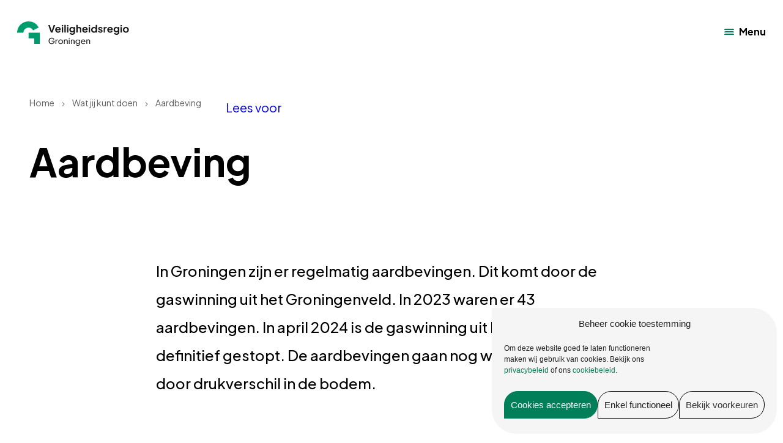

--- FILE ---
content_type: text/html; charset=UTF-8
request_url: https://veiligheidsregiogroningen.nl/wat-jij-kunt-doen-bij/aardbeving/
body_size: 11869
content:
<!doctype html>
<html lang="nl-NL">
  <head>
    <meta charset="utf-8">
    <meta name="viewport" content="width=device-width, initial-scale=1">
    <meta name='robots' content='index, follow, max-image-preview:large, max-snippet:-1, max-video-preview:-1' />

	<!-- This site is optimized with the Yoast SEO Premium plugin v26.2 (Yoast SEO v26.8) - https://yoast.com/product/yoast-seo-premium-wordpress/ -->
	<title>Aardbeving - Veiligheidsregio Groningen</title>
	<meta name="description" content="In Groningen komen regelmatig aardbevingen voor. De oorzaak hiervan is gaswinning in het Groningen-gasveld. In april 2024 is de gaswinning uit het Groningenveld definitief gestopt." />
	<link rel="canonical" href="https://veiligheidsregiogroningen.nl/wat-jij-kunt-doen-bij/aardbeving/" />
	<meta property="og:locale" content="nl_NL" />
	<meta property="og:type" content="article" />
	<meta property="og:title" content="Aardbeving" />
	<meta property="og:description" content="In Groningen komen regelmatig aardbevingen voor. De oorzaak hiervan is gaswinning in het Groningen-gasveld. In april 2024 is de gaswinning uit het Groningenveld definitief gestopt." />
	<meta property="og:url" content="https://veiligheidsregiogroningen.nl/wat-jij-kunt-doen-bij/aardbeving/" />
	<meta property="og:site_name" content="Veiligheidsregio Groningen" />
	<meta property="article:modified_time" content="2025-02-12T09:40:02+00:00" />
	<meta property="og:image" content="https://veiligheidsregiogroningen.nl/app/uploads/2023/07/Scheur-in-muur.jpg" />
	<meta property="og:image:width" content="940" />
	<meta property="og:image:height" content="576" />
	<meta property="og:image:type" content="image/jpeg" />
	<meta name="twitter:card" content="summary_large_image" />
	<meta name="twitter:site" content="@vrgroningen" />
	<meta name="twitter:label1" content="Geschatte leestijd" />
	<meta name="twitter:data1" content="3 minuten" />
	<script type="application/ld+json" class="yoast-schema-graph">{"@context":"https://schema.org","@graph":[{"@type":"WebPage","@id":"https://veiligheidsregiogroningen.nl/wat-jij-kunt-doen-bij/aardbeving/","url":"https://veiligheidsregiogroningen.nl/wat-jij-kunt-doen-bij/aardbeving/","name":"Aardbeving - Veiligheidsregio Groningen","isPartOf":{"@id":"https://veiligheidsregiogroningen.nl/#website"},"primaryImageOfPage":{"@id":"https://veiligheidsregiogroningen.nl/wat-jij-kunt-doen-bij/aardbeving/#primaryimage"},"image":{"@id":"https://veiligheidsregiogroningen.nl/wat-jij-kunt-doen-bij/aardbeving/#primaryimage"},"thumbnailUrl":"https://veiligheidsregiogroningen.nl/app/uploads/2023/07/Scheur-in-muur.jpg","datePublished":"2023-07-17T08:04:14+00:00","dateModified":"2025-02-12T09:40:02+00:00","description":"In Groningen komen regelmatig aardbevingen voor. De oorzaak hiervan is gaswinning in het Groningen-gasveld. In april 2024 is de gaswinning uit het Groningenveld definitief gestopt.","breadcrumb":{"@id":"https://veiligheidsregiogroningen.nl/wat-jij-kunt-doen-bij/aardbeving/#breadcrumb"},"inLanguage":"nl-NL","potentialAction":[{"@type":"ReadAction","target":["https://veiligheidsregiogroningen.nl/wat-jij-kunt-doen-bij/aardbeving/"]}]},{"@type":"ImageObject","inLanguage":"nl-NL","@id":"https://veiligheidsregiogroningen.nl/wat-jij-kunt-doen-bij/aardbeving/#primaryimage","url":"https://veiligheidsregiogroningen.nl/app/uploads/2023/07/Scheur-in-muur.jpg","contentUrl":"https://veiligheidsregiogroningen.nl/app/uploads/2023/07/Scheur-in-muur.jpg","width":940,"height":576},{"@type":"BreadcrumbList","@id":"https://veiligheidsregiogroningen.nl/wat-jij-kunt-doen-bij/aardbeving/#breadcrumb","itemListElement":[{"@type":"ListItem","position":1,"name":"Home","item":"https://veiligheidsregiogroningen.nl/"},{"@type":"ListItem","position":2,"name":"Wat jij kunt doen","item":"https://veiligheidsregiogroningen.nl/wat-jij-kunt-doen-bij/"},{"@type":"ListItem","position":3,"name":"Aardbeving"}]},{"@type":"WebSite","@id":"https://veiligheidsregiogroningen.nl/#website","url":"https://veiligheidsregiogroningen.nl/","name":"Veiligheidsregio Groningen","description":"Onze veiligheid. Voor elkaar!","publisher":{"@id":"https://veiligheidsregiogroningen.nl/#organization"},"alternateName":"VRG","potentialAction":[{"@type":"SearchAction","target":{"@type":"EntryPoint","urlTemplate":"https://veiligheidsregiogroningen.nl/?s={search_term_string}"},"query-input":{"@type":"PropertyValueSpecification","valueRequired":true,"valueName":"search_term_string"}}],"inLanguage":"nl-NL"},{"@type":"Organization","@id":"https://veiligheidsregiogroningen.nl/#organization","name":"Veiligheidsregio Groningen","url":"https://veiligheidsregiogroningen.nl/","logo":{"@type":"ImageObject","inLanguage":"nl-NL","@id":"https://veiligheidsregiogroningen.nl/#/schema/logo/image/","url":"https://veiligheidsregiogroningen.nl/app/uploads/2023/07/veiligheidsregiogroningen-logo.svg","contentUrl":"https://veiligheidsregiogroningen.nl/app/uploads/2023/07/veiligheidsregiogroningen-logo.svg","width":219,"height":48,"caption":"Veiligheidsregio Groningen"},"image":{"@id":"https://veiligheidsregiogroningen.nl/#/schema/logo/image/"},"sameAs":["https://x.com/vrgroningen","https://www.instagram.com/vrgroningen/","https://nl.linkedin.com/company/veiligheidsregio-groningen"]}]}</script>
	<!-- / Yoast SEO Premium plugin. -->


<link rel="alternate" title="oEmbed (JSON)" type="application/json+oembed" href="https://veiligheidsregiogroningen.nl/wp-json/oembed/1.0/embed?url=https%3A%2F%2Fveiligheidsregiogroningen.nl%2Fwat-jij-kunt-doen-bij%2Faardbeving%2F" />
<link rel="alternate" title="oEmbed (XML)" type="text/xml+oembed" href="https://veiligheidsregiogroningen.nl/wp-json/oembed/1.0/embed?url=https%3A%2F%2Fveiligheidsregiogroningen.nl%2Fwat-jij-kunt-doen-bij%2Faardbeving%2F&#038;format=xml" />
<link rel='stylesheet' id='wp-smart-crop-renderer-css' href='https://veiligheidsregiogroningen.nl/app/plugins/wp-smartcrop/css/image-renderer.css' media='all' />
<link rel='stylesheet' id='cmplz-general-css' href='https://veiligheidsregiogroningen.nl/app/plugins/complianz-gdpr-premium/assets/css/cookieblocker.min.css' media='all' />
<link rel='stylesheet' id='app/0-css' href='https://veiligheidsregiogroningen.nl/app/themes/vrg/public/css/app.8ef171.css' media='all' />
<script src="https://veiligheidsregiogroningen.nl/wp/wp-includes/js/jquery/jquery.min.js" id="jquery-core-js"></script>
<link rel="https://api.w.org/" href="https://veiligheidsregiogroningen.nl/wp-json/" /><link rel="alternate" title="JSON" type="application/json" href="https://veiligheidsregiogroningen.nl/wp-json/wp/v2/pages/151" /><script type="text/javascript" src="https://cdn-eu.readspeaker.com/script/6754/webReader/webReader.js?pids=wr&ver=2.5.0" id="rs_req_Init"></script>
			<style>.cmplz-hidden {
					display: none !important;
				}</style><link rel="apple-touch-icon" sizes="180x180" href="/app/uploads/fbrfg/apple-touch-icon.png">
<link rel="icon" type="image/png" sizes="32x32" href="/app/uploads/fbrfg/favicon-32x32.png">
<link rel="icon" type="image/png" sizes="16x16" href="/app/uploads/fbrfg/favicon-16x16.png">
<link rel="manifest" href="/app/uploads/fbrfg/site.webmanifest">
<link rel="mask-icon" href="/app/uploads/fbrfg/safari-pinned-tab.svg" color="#00996b">
<link rel="shortcut icon" href="/app/uploads/fbrfg/favicon.ico">
<meta name="msapplication-TileColor" content="#00996b">
<meta name="msapplication-config" content="/app/uploads/fbrfg/browserconfig.xml">
<meta name="theme-color" content="#ffffff">    <script nonce="5d77c88569">
        // Monitor DOM changes for dynamically added scripts
        const observer = new MutationObserver((mutations) => {
            mutations.forEach((mutation) => {
                mutation.addedNodes.forEach((node) => {

                    if (node.nodeType === 1 && node.tagName === 'SCRIPT') {

                        const isGTM = node.src && node.src.includes('googletagmanager.com/gtm.js');
                        const isCFAsync = node.hasAttribute('data-cfasync');
                        const isCFTurnstileCF7 = node.textContent && node.textContent.includes('cf-turnstile-cf7');

                        if ((isCFAsync || isCFTurnstileCF7 || isGTM) && !node.hasAttribute('nonce')) {
                            node.setAttribute('nonce', '5d77c88569');
                        }

                    }
                });
            });
        });

        observer.observe(document.documentElement, {
            childList: true,
            subtree: true
        });
    </script>
        <meta name="twitter:widgets:csp" content="on">
  <style nonce="5d77c88569" id='global-styles-inline-css'>
:root{--wp--preset--aspect-ratio--square: 1;--wp--preset--aspect-ratio--4-3: 4/3;--wp--preset--aspect-ratio--3-4: 3/4;--wp--preset--aspect-ratio--3-2: 3/2;--wp--preset--aspect-ratio--2-3: 2/3;--wp--preset--aspect-ratio--16-9: 16/9;--wp--preset--aspect-ratio--9-16: 9/16;--wp--preset--color--black: #000000;--wp--preset--color--cyan-bluish-gray: #abb8c3;--wp--preset--color--white: #ffffff;--wp--preset--color--pale-pink: #f78da7;--wp--preset--color--vivid-red: #cf2e2e;--wp--preset--color--luminous-vivid-orange: #ff6900;--wp--preset--color--luminous-vivid-amber: #fcb900;--wp--preset--color--light-green-cyan: #7bdcb5;--wp--preset--color--vivid-green-cyan: #00d084;--wp--preset--color--pale-cyan-blue: #8ed1fc;--wp--preset--color--vivid-cyan-blue: #0693e3;--wp--preset--color--vivid-purple: #9b51e0;--wp--preset--gradient--vivid-cyan-blue-to-vivid-purple: linear-gradient(135deg,rgb(6,147,227) 0%,rgb(155,81,224) 100%);--wp--preset--gradient--light-green-cyan-to-vivid-green-cyan: linear-gradient(135deg,rgb(122,220,180) 0%,rgb(0,208,130) 100%);--wp--preset--gradient--luminous-vivid-amber-to-luminous-vivid-orange: linear-gradient(135deg,rgb(252,185,0) 0%,rgb(255,105,0) 100%);--wp--preset--gradient--luminous-vivid-orange-to-vivid-red: linear-gradient(135deg,rgb(255,105,0) 0%,rgb(207,46,46) 100%);--wp--preset--gradient--very-light-gray-to-cyan-bluish-gray: linear-gradient(135deg,rgb(238,238,238) 0%,rgb(169,184,195) 100%);--wp--preset--gradient--cool-to-warm-spectrum: linear-gradient(135deg,rgb(74,234,220) 0%,rgb(151,120,209) 20%,rgb(207,42,186) 40%,rgb(238,44,130) 60%,rgb(251,105,98) 80%,rgb(254,248,76) 100%);--wp--preset--gradient--blush-light-purple: linear-gradient(135deg,rgb(255,206,236) 0%,rgb(152,150,240) 100%);--wp--preset--gradient--blush-bordeaux: linear-gradient(135deg,rgb(254,205,165) 0%,rgb(254,45,45) 50%,rgb(107,0,62) 100%);--wp--preset--gradient--luminous-dusk: linear-gradient(135deg,rgb(255,203,112) 0%,rgb(199,81,192) 50%,rgb(65,88,208) 100%);--wp--preset--gradient--pale-ocean: linear-gradient(135deg,rgb(255,245,203) 0%,rgb(182,227,212) 50%,rgb(51,167,181) 100%);--wp--preset--gradient--electric-grass: linear-gradient(135deg,rgb(202,248,128) 0%,rgb(113,206,126) 100%);--wp--preset--gradient--midnight: linear-gradient(135deg,rgb(2,3,129) 0%,rgb(40,116,252) 100%);--wp--preset--font-size--small: 13px;--wp--preset--font-size--medium: 20px;--wp--preset--font-size--large: 36px;--wp--preset--font-size--x-large: 42px;--wp--preset--spacing--20: 0.44rem;--wp--preset--spacing--30: 0.67rem;--wp--preset--spacing--40: 1rem;--wp--preset--spacing--50: 1.5rem;--wp--preset--spacing--60: 2.25rem;--wp--preset--spacing--70: 3.38rem;--wp--preset--spacing--80: 5.06rem;--wp--preset--shadow--natural: 6px 6px 9px rgba(0, 0, 0, 0.2);--wp--preset--shadow--deep: 12px 12px 50px rgba(0, 0, 0, 0.4);--wp--preset--shadow--sharp: 6px 6px 0px rgba(0, 0, 0, 0.2);--wp--preset--shadow--outlined: 6px 6px 0px -3px rgb(255, 255, 255), 6px 6px rgb(0, 0, 0);--wp--preset--shadow--crisp: 6px 6px 0px rgb(0, 0, 0);}:where(.is-layout-flex){gap: 0.5em;}:where(.is-layout-grid){gap: 0.5em;}body .is-layout-flex{display: flex;}.is-layout-flex{flex-wrap: wrap;align-items: center;}.is-layout-flex > :is(*, div){margin: 0;}body .is-layout-grid{display: grid;}.is-layout-grid > :is(*, div){margin: 0;}:where(.wp-block-columns.is-layout-flex){gap: 2em;}:where(.wp-block-columns.is-layout-grid){gap: 2em;}:where(.wp-block-post-template.is-layout-flex){gap: 1.25em;}:where(.wp-block-post-template.is-layout-grid){gap: 1.25em;}.has-black-color{color: var(--wp--preset--color--black) !important;}.has-cyan-bluish-gray-color{color: var(--wp--preset--color--cyan-bluish-gray) !important;}.has-white-color{color: var(--wp--preset--color--white) !important;}.has-pale-pink-color{color: var(--wp--preset--color--pale-pink) !important;}.has-vivid-red-color{color: var(--wp--preset--color--vivid-red) !important;}.has-luminous-vivid-orange-color{color: var(--wp--preset--color--luminous-vivid-orange) !important;}.has-luminous-vivid-amber-color{color: var(--wp--preset--color--luminous-vivid-amber) !important;}.has-light-green-cyan-color{color: var(--wp--preset--color--light-green-cyan) !important;}.has-vivid-green-cyan-color{color: var(--wp--preset--color--vivid-green-cyan) !important;}.has-pale-cyan-blue-color{color: var(--wp--preset--color--pale-cyan-blue) !important;}.has-vivid-cyan-blue-color{color: var(--wp--preset--color--vivid-cyan-blue) !important;}.has-vivid-purple-color{color: var(--wp--preset--color--vivid-purple) !important;}.has-black-background-color{background-color: var(--wp--preset--color--black) !important;}.has-cyan-bluish-gray-background-color{background-color: var(--wp--preset--color--cyan-bluish-gray) !important;}.has-white-background-color{background-color: var(--wp--preset--color--white) !important;}.has-pale-pink-background-color{background-color: var(--wp--preset--color--pale-pink) !important;}.has-vivid-red-background-color{background-color: var(--wp--preset--color--vivid-red) !important;}.has-luminous-vivid-orange-background-color{background-color: var(--wp--preset--color--luminous-vivid-orange) !important;}.has-luminous-vivid-amber-background-color{background-color: var(--wp--preset--color--luminous-vivid-amber) !important;}.has-light-green-cyan-background-color{background-color: var(--wp--preset--color--light-green-cyan) !important;}.has-vivid-green-cyan-background-color{background-color: var(--wp--preset--color--vivid-green-cyan) !important;}.has-pale-cyan-blue-background-color{background-color: var(--wp--preset--color--pale-cyan-blue) !important;}.has-vivid-cyan-blue-background-color{background-color: var(--wp--preset--color--vivid-cyan-blue) !important;}.has-vivid-purple-background-color{background-color: var(--wp--preset--color--vivid-purple) !important;}.has-black-border-color{border-color: var(--wp--preset--color--black) !important;}.has-cyan-bluish-gray-border-color{border-color: var(--wp--preset--color--cyan-bluish-gray) !important;}.has-white-border-color{border-color: var(--wp--preset--color--white) !important;}.has-pale-pink-border-color{border-color: var(--wp--preset--color--pale-pink) !important;}.has-vivid-red-border-color{border-color: var(--wp--preset--color--vivid-red) !important;}.has-luminous-vivid-orange-border-color{border-color: var(--wp--preset--color--luminous-vivid-orange) !important;}.has-luminous-vivid-amber-border-color{border-color: var(--wp--preset--color--luminous-vivid-amber) !important;}.has-light-green-cyan-border-color{border-color: var(--wp--preset--color--light-green-cyan) !important;}.has-vivid-green-cyan-border-color{border-color: var(--wp--preset--color--vivid-green-cyan) !important;}.has-pale-cyan-blue-border-color{border-color: var(--wp--preset--color--pale-cyan-blue) !important;}.has-vivid-cyan-blue-border-color{border-color: var(--wp--preset--color--vivid-cyan-blue) !important;}.has-vivid-purple-border-color{border-color: var(--wp--preset--color--vivid-purple) !important;}.has-vivid-cyan-blue-to-vivid-purple-gradient-background{background: var(--wp--preset--gradient--vivid-cyan-blue-to-vivid-purple) !important;}.has-light-green-cyan-to-vivid-green-cyan-gradient-background{background: var(--wp--preset--gradient--light-green-cyan-to-vivid-green-cyan) !important;}.has-luminous-vivid-amber-to-luminous-vivid-orange-gradient-background{background: var(--wp--preset--gradient--luminous-vivid-amber-to-luminous-vivid-orange) !important;}.has-luminous-vivid-orange-to-vivid-red-gradient-background{background: var(--wp--preset--gradient--luminous-vivid-orange-to-vivid-red) !important;}.has-very-light-gray-to-cyan-bluish-gray-gradient-background{background: var(--wp--preset--gradient--very-light-gray-to-cyan-bluish-gray) !important;}.has-cool-to-warm-spectrum-gradient-background{background: var(--wp--preset--gradient--cool-to-warm-spectrum) !important;}.has-blush-light-purple-gradient-background{background: var(--wp--preset--gradient--blush-light-purple) !important;}.has-blush-bordeaux-gradient-background{background: var(--wp--preset--gradient--blush-bordeaux) !important;}.has-luminous-dusk-gradient-background{background: var(--wp--preset--gradient--luminous-dusk) !important;}.has-pale-ocean-gradient-background{background: var(--wp--preset--gradient--pale-ocean) !important;}.has-electric-grass-gradient-background{background: var(--wp--preset--gradient--electric-grass) !important;}.has-midnight-gradient-background{background: var(--wp--preset--gradient--midnight) !important;}.has-small-font-size{font-size: var(--wp--preset--font-size--small) !important;}.has-medium-font-size{font-size: var(--wp--preset--font-size--medium) !important;}.has-large-font-size{font-size: var(--wp--preset--font-size--large) !important;}.has-x-large-font-size{font-size: var(--wp--preset--font-size--x-large) !important;}
/*# sourceURL=global-styles-inline-css */
</style>
</head>

  <body data-cmplz=1 class="wp-singular page-template-default page page-id-151 page-parent page-child parent-pageid-15 wp-embed-responsive wp-theme-vrg aardbeving">
    <script data-cookieconsent="ignore" nonce="5d77c88569">
(function(window,document,dataLayerName,id){
window[dataLayerName]=window[dataLayerName]||[],window[dataLayerName].push({start:(new Date).getTime(),event:"stg.start"});var scripts=document.getElementsByTagName('script')[0],tags=document.createElement('script');
function stgCreateCookie(a,b,c){var d="";if(c){var e=new Date;e.setTime(e.getTime()+24*c*60*60*1e3),d=";expires="+e.toUTCString()}document.cookie=a+"="+b+d+";path=/"}
var isStgDebug=(window.location.href.match("stg_debug")||document.cookie.match("stg_debug"))&&!window.location.href.match("stg_disable_debug");stgCreateCookie("stg_debug",isStgDebug?1:"",isStgDebug?14:-1);
var qP=[];dataLayerName!=="dataLayer"&&qP.push("data_layer_name="+dataLayerName),isStgDebug&&qP.push("stg_debug");var qPString=qP.length>0?("?"+qP.join("&")):"";
tags.async=!0,tags.src="https://veiligheidsregiogroningen.containers.piwik.pro/"+id+".js"+qPString,scripts.parentNode.insertBefore(tags,scripts);
!function(a,n,i){a[n]=a[n]||{};for(var c=0;c<i.length;c++)!function(i){a[n][i]=a[n][i]||{},a[n][i].api=a[n][i].api||function(){var a=[].slice.call(arguments,0);"string"==typeof a[0]&&window[dataLayerName].push({event:n+"."+i+":"+a[0],parameters:[].slice.call(arguments,1)})}}(i[c])}(window,"ppms",["tm","cm"]);
})(window,document,'dataLayer','6cb834e0-0752-47dd-8743-94e967d7c209');
</script>
    
    <div id="app">
      <a class="skip-to-content-link" href="#main">Ga naar hoofdinhoud</a>

<header style="--theme-color: var(--theme-color-primary);">

  <div class="header-bar container">

    
    <a class="brand" href="https://veiligheidsregiogroningen.nl" title="Ga naar home">
      <img src="https://veiligheidsregiogroningen.nl/app/themes/vrg/public/images/veiligheidsregiogroningen-logo.4b3f4a.svg" alt="Veiligheidsregio Groningen Logo">
    </a>

    
    <nav class="header-nav" aria-label="Navigatie">

      <button type="button" aria-expanded="false" class="toggle-navigation" data-action="toggle-navigation" aria-label="Open het navigatiemenu" data-label-open="Open het navigatiemenu" data-label-close="Sluit het navigatiemenu">

        <span class="hamburger">
          <span></span>
          <span></span>
          <span></span>
        </span>

        <span class="toggle-label" data-label-open="Menu" data-label-close="Sluiten">Menu</span>

      </button>

      <div class="menu-wrapper">

        <div class="menus">
          
            <div class="primary-menu-container"><ul id="menu-hoofdmenu" class="nav"><li id="menu-item-2402" class="menu-item menu-item-type-post_type menu-item-object-page menu-item-2402"><a href="https://veiligheidsregiogroningen.nl/actueel/">Incidenten</a></li>
<li id="menu-item-2709" class="menu-item menu-item-type-post_type menu-item-object-page menu-item-2709"><a href="https://veiligheidsregiogroningen.nl/artikelen/">Nieuws</a></li>
<li id="menu-item-39" class="menu-item menu-item-type-post_type menu-item-object-page menu-item-has-children menu-item-39"><a href="https://veiligheidsregiogroningen.nl/wat-wij-doen/">Wat wij doen</a>
<ul class="sub-menu">
<li class="navigation-item"><button class="back depth-0">Terug</button></li>	<li id="menu-item-41" class="menu-item menu-item-type-post_type menu-item-object-page menu-item-41 accent"><a href="https://veiligheidsregiogroningen.nl/wat-wij-doen/">Wat wij doen</a></li>
	<li id="menu-item-2584" class="menu-item menu-item-type-post_type menu-item-object-page menu-item-has-children menu-item-2584"><a href="https://veiligheidsregiogroningen.nl/wat-wij-doen/voorbereiden-op-een-crisis/">Voorbereiden op een crisis</a>
	<ul class="sub-menu">
<li class="navigation-item"><button class="back depth-1">Terug</button></li>		<li id="menu-item-2207" class="menu-item menu-item-type-post_type menu-item-object-page menu-item-2207"><a href="https://veiligheidsregiogroningen.nl/wat-wij-doen/voorbereiden-op-een-crisis/voorbereiden-op-een-crisis-inwoners/">Voor inwoners</a></li>
		<li id="menu-item-2576" class="menu-item menu-item-type-post_type menu-item-object-page menu-item-2576"><a href="https://veiligheidsregiogroningen.nl/wat-wij-doen/voorbereiden-op-een-crisis/voorbereiden-op-een-crisis-voor-organisaties/">Voor organisaties</a></li>
	</ul>
</li>
	<li id="menu-item-2215" class="menu-item menu-item-type-post_type menu-item-object-page menu-item-2215"><a href="https://veiligheidsregiogroningen.nl/wat-wij-doen/tijdens-een-crisis/">Tijdens een crisis</a></li>
	<li id="menu-item-269" class="menu-item menu-item-type-post_type menu-item-object-page menu-item-269"><a href="https://veiligheidsregiogroningen.nl/wat-wij-doen/na-een-crisis/">Na een crisis</a></li>
</ul>
</li>
<li id="menu-item-43" class="menu-item menu-item-type-post_type menu-item-object-page current-page-ancestor current-menu-ancestor current-menu-parent current-page-parent current_page_parent current_page_ancestor menu-item-has-children menu-item-43 current-menu-item"><a href="https://veiligheidsregiogroningen.nl/wat-jij-kunt-doen-bij/">Wat jij kunt doen</a>
<ul class="sub-menu">
<li class="navigation-item"><button class="back depth-0">Terug</button></li>	<li id="menu-item-295" class="menu-item menu-item-type-post_type menu-item-object-page current-page-ancestor current-page-parent menu-item-295 current-menu-item accent"><a href="https://veiligheidsregiogroningen.nl/wat-jij-kunt-doen-bij/">Wat jij kunt doen</a></li>
	<li id="menu-item-298" class="menu-item menu-item-type-post_type menu-item-object-page current-menu-item page_item page-item-151 current_page_item menu-item-298 current-menu-item"><a href="https://veiligheidsregiogroningen.nl/wat-jij-kunt-doen-bij/aardbeving/" aria-current="page">Aardbeving</a></li>
	<li id="menu-item-302" class="menu-item menu-item-type-post_type menu-item-object-page menu-item-302"><a href="https://veiligheidsregiogroningen.nl/wat-jij-kunt-doen-bij/brand/">Brand</a></li>
	<li id="menu-item-306" class="menu-item menu-item-type-post_type menu-item-object-page menu-item-306"><a href="https://veiligheidsregiogroningen.nl/wat-jij-kunt-doen-bij/cyberaanval/">Cyberaanval</a></li>
	<li id="menu-item-6308" class="menu-item menu-item-type-post_type menu-item-object-page menu-item-6308"><a href="https://veiligheidsregiogroningen.nl/wat-jij-kunt-doen-bij/internationale-spanningen-2/">Internationale spanningen</a></li>
	<li id="menu-item-7226" class="menu-item menu-item-type-post_type menu-item-object-page menu-item-7226"><a href="https://veiligheidsregiogroningen.nl/wat-jij-kunt-doen-bij/natuurbrand/">Natuurbrand</a></li>
	<li id="menu-item-3413" class="menu-item menu-item-type-post_type menu-item-object-page menu-item-3413"><a href="https://veiligheidsregiogroningen.nl/wat-jij-kunt-doen-bij/storm-en-wateroverlast/">Storm en wateroverlast</a></li>
	<li id="menu-item-361" class="menu-item menu-item-type-post_type menu-item-object-page menu-item-361"><a href="https://veiligheidsregiogroningen.nl/wat-jij-kunt-doen-bij/uitval-gas-water-stroom/">Uitval gas, water of stroom</a></li>
	<li id="menu-item-6189" class="menu-item menu-item-type-post_type menu-item-object-page menu-item-6189 divider"><a href="https://veiligheidsregiogroningen.nl/wat-jij-kunt-doen-bij/vogelgriep/">Vogelgriep</a></li>
	<li id="menu-item-1931" class="menu-item menu-item-type-post_type menu-item-object-page menu-item-1931"><a href="https://veiligheidsregiogroningen.nl/wat-jij-kunt-doen-bij/alle-risicos/">Alle risico’s in Groningen</a></li>
	<li id="menu-item-1842" class="menu-item menu-item-type-custom menu-item-object-custom menu-item-1842"><a href="https://veiligheidsregiogroningen.nl/eerste-hulp-ben-jij/">Eerste Hulp Ben Jij</a></li>
</ul>
</li>
<li id="menu-item-44" class="menu-item menu-item-type-post_type menu-item-object-page menu-item-has-children menu-item-44"><a href="https://veiligheidsregiogroningen.nl/over-ons/">Over ons</a>
<ul class="sub-menu">
<li class="navigation-item"><button class="back depth-0">Terug</button></li>	<li id="menu-item-644" class="menu-item menu-item-type-post_type menu-item-object-page menu-item-644 accent"><a href="https://veiligheidsregiogroningen.nl/over-ons/">Over ons</a></li>
	<li id="menu-item-435" class="menu-item menu-item-type-post_type menu-item-object-page menu-item-has-children menu-item-435"><a href="https://veiligheidsregiogroningen.nl/contact/">Contact</a>
	<ul class="sub-menu">
<li class="navigation-item"><button class="back depth-1">Terug</button></li>		<li id="menu-item-2620" class="menu-item menu-item-type-post_type menu-item-object-page menu-item-2620"><a href="https://veiligheidsregiogroningen.nl/contact/belangrijke-contactgegevens/">Belangrijke contactgegevens</a></li>
		<li id="menu-item-2621" class="menu-item menu-item-type-post_type menu-item-object-page menu-item-2621"><a href="https://veiligheidsregiogroningen.nl/contact/informatie-opvragen/">Informatie opvragen</a></li>
		<li id="menu-item-2668" class="menu-item menu-item-type-post_type menu-item-object-page menu-item-2668"><a href="https://veiligheidsregiogroningen.nl/contact/klachten/">Klachten</a></li>
		<li id="menu-item-2619" class="menu-item menu-item-type-post_type menu-item-object-page menu-item-2619"><a href="https://veiligheidsregiogroningen.nl/contact/pers/">Pers</a></li>
		<li id="menu-item-3825" class="menu-item menu-item-type-post_type menu-item-object-page menu-item-3825"><a href="https://veiligheidsregiogroningen.nl/contact/veelgestelde-vragen/">Veelgestelde vragen</a></li>
	</ul>
</li>
	<li id="menu-item-401" class="menu-item menu-item-type-post_type menu-item-object-page menu-item-has-children menu-item-401"><a href="https://veiligheidsregiogroningen.nl/over-ons/bestuur-vrg/">Bestuur</a>
	<ul class="sub-menu">
<li class="navigation-item"><button class="back depth-1">Terug</button></li>		<li id="menu-item-2610" class="menu-item menu-item-type-post_type menu-item-object-page menu-item-2610"><a href="https://veiligheidsregiogroningen.nl/over-ons/bestuur-vrg/afspraken-met-partners/">Afspraken met partners</a></li>
		<li id="menu-item-2611" class="menu-item menu-item-type-post_type menu-item-object-page menu-item-2611"><a href="https://veiligheidsregiogroningen.nl/over-ons/bestuur-vrg/overzicht-bestuurlijke-stukken/">Overzicht bestuurlijke stukken</a></li>
	</ul>
</li>
	<li id="menu-item-2495" class="menu-item menu-item-type-post_type menu-item-object-page menu-item-has-children menu-item-2495"><a href="https://veiligheidsregiogroningen.nl/over-ons/organisatiestructuur/">Organisatie</a>
	<ul class="sub-menu">
<li class="navigation-item"><button class="back depth-1">Terug</button></li>		<li id="menu-item-3964" class="menu-item menu-item-type-post_type menu-item-object-page menu-item-3964"><a href="https://veiligheidsregiogroningen.nl/over-ons/organisatiestructuur/missie-visie-kernwaarden/">Missie, visie, kernwaarden</a></li>
	</ul>
</li>
	<li id="menu-item-560" class="menu-item menu-item-type-post_type menu-item-object-page menu-item-560"><a href="https://veiligheidsregiogroningen.nl/agenda/">Agenda</a></li>
</ul>
</li>
</ul></div>

          
          
            <div class="top-menu-container"><ul id="menu-topmenu" class="nav"><li id="menu-item-1459" class="menu-item menu-item-type-post_type menu-item-object-page menu-item-has-children menu-item-1459"><a href="https://veiligheidsregiogroningen.nl/brandweer-groningen/">Brandweer</a>
<ul class="sub-menu">
<li class="navigation-item"><button class="back depth-0">Terug</button></li>	<li id="menu-item-1476" class="menu-item menu-item-type-post_type menu-item-object-page menu-item-1476 accent"><a href="https://veiligheidsregiogroningen.nl/brandweer-groningen/">Brandweer Groningen</a></li>
	<li id="menu-item-1472" class="menu-item menu-item-type-custom menu-item-object-custom menu-item-1472"><a href="https://veiligheidsregiogroningen.nl/brandweer-groningen/#brandweerkazernes">Brandweerkazernes</a></li>
	<li id="menu-item-1469" class="menu-item menu-item-type-custom menu-item-object-custom menu-item-1469"><a href="https://veiligheidsregiogroningen.nl/werken-bij/brandweervrijwilliger-in-groningen/">Vrijwilligers</a></li>
	<li id="menu-item-1473" class="menu-item menu-item-type-custom menu-item-object-custom menu-item-1473"><a href="https://veiligheidsregiogroningen.nl/brandweer-groningen/#beroepsbrandweer">Beroepsbrandweer</a></li>
	<li id="menu-item-7057" class="menu-item menu-item-type-post_type menu-item-object-page menu-item-7057"><a href="https://veiligheidsregiogroningen.nl/brandweer-groningen/brandveiligheid/">Brandveiligheid</a></li>
	<li id="menu-item-7994" class="menu-item menu-item-type-post_type menu-item-object-page menu-item-7994"><a href="https://veiligheidsregiogroningen.nl/brandweer-groningen/jeugdbrandweer-groningen/">Jeugdbrandweer Groningen</a></li>
	<li id="menu-item-1474" class="menu-item menu-item-type-custom menu-item-object-custom menu-item-1474"><a href="https://veiligheidsregiogroningen.nl/brandweer-groningen/taken/">Onze taken</a></li>
	<li id="menu-item-7333" class="menu-item menu-item-type-post_type menu-item-object-page menu-item-7333"><a href="https://veiligheidsregiogroningen.nl/brandweer-groningen/opschalingsniveaus-branden/">Opschalingsniveaus branden</a></li>
</ul>
</li>
<li id="menu-item-30" class="menu-item menu-item-type-post_type menu-item-object-page menu-item-has-children menu-item-30"><a href="https://veiligheidsregiogroningen.nl/werken-bij/">Werken bij</a>
<ul class="sub-menu">
<li class="navigation-item"><button class="back depth-0">Terug</button></li>	<li id="menu-item-717" class="menu-item menu-item-type-post_type menu-item-object-page menu-item-717 accent"><a href="https://veiligheidsregiogroningen.nl/werken-bij/">Werken bij</a></li>
	<li id="menu-item-928" class="menu-item menu-item-type-post_type menu-item-object-page menu-item-928"><a href="https://veiligheidsregiogroningen.nl/werken-bij/arbeidsvoorwaarden/">Arbeidsvoorwaarden</a></li>
	<li id="menu-item-930" class="menu-item menu-item-type-post_type menu-item-object-page menu-item-930"><a href="https://veiligheidsregiogroningen.nl/werken-bij/werken-in-de-crisisorganisatie/">Crisisorganisatie</a></li>
	<li id="menu-item-5216" class="menu-item menu-item-type-post_type menu-item-object-page menu-item-5216"><a href="https://veiligheidsregiogroningen.nl/werken-bij/hoe-wij-werken/">Hoe wij werken</a></li>
	<li id="menu-item-716" class="menu-item menu-item-type-post_type menu-item-object-page menu-item-716"><a href="https://veiligheidsregiogroningen.nl/werken-bij/stages/">Stages</a></li>
	<li id="menu-item-3403" class="menu-item menu-item-type-custom menu-item-object-custom menu-item-3403"><a href="https://veiligheidsregiogroningen.nl/werken-bij/#vacatures">Vacatures</a></li>
</ul>
</li>
<li id="menu-item-4186" class="menu-item menu-item-type-post_type menu-item-object-page menu-item-has-children menu-item-4186"><a href="https://veiligheidsregiogroningen.nl/over-ons/met-wie-wij-samenwerken/">Partners</a>
<ul class="sub-menu">
<li class="navigation-item"><button class="back depth-0">Terug</button></li>	<li id="menu-item-2105" class="menu-item menu-item-type-post_type menu-item-object-page menu-item-2105 accent"><a href="https://veiligheidsregiogroningen.nl/over-ons/met-wie-wij-samenwerken/">Onze partners</a></li>
	<li id="menu-item-1507" class="menu-item menu-item-type-post_type menu-item-object-page menu-item-1507"><a href="https://veiligheidsregiogroningen.nl/over-ons/bestuur-vrg/afspraken-met-partners/">Afspraken met partners</a></li>
	<li id="menu-item-1508" class="menu-item menu-item-type-post_type menu-item-object-page menu-item-1508"><a href="https://veiligheidsregiogroningen.nl/over-ons/met-wie-wij-samenwerken/evenement-organiseren/">Evenement organiseren</a></li>
</ul>
</li>
<li id="menu-item-31" class="menu-item menu-item-type-post_type menu-item-object-page menu-item-has-children menu-item-31"><a href="https://veiligheidsregiogroningen.nl/contact/">Contact</a>
<ul class="sub-menu">
<li class="navigation-item"><button class="back depth-0">Terug</button></li>	<li id="menu-item-32" class="menu-item menu-item-type-post_type menu-item-object-page menu-item-32 accent"><a href="https://veiligheidsregiogroningen.nl/contact/">Contact</a></li>
	<li id="menu-item-2670" class="menu-item menu-item-type-post_type menu-item-object-page menu-item-2670"><a href="https://veiligheidsregiogroningen.nl/contact/belangrijke-contactgegevens/">Belangrijke contactgegevens</a></li>
	<li id="menu-item-206" class="menu-item menu-item-type-post_type menu-item-object-page menu-item-206"><a href="https://veiligheidsregiogroningen.nl/contact/informatie-opvragen/">Informatie opvragen</a></li>
	<li id="menu-item-207" class="menu-item menu-item-type-post_type menu-item-object-page menu-item-207"><a href="https://veiligheidsregiogroningen.nl/contact/klachten/">Klachten</a></li>
	<li id="menu-item-518" class="menu-item menu-item-type-post_type menu-item-object-page menu-item-518"><a href="https://veiligheidsregiogroningen.nl/contact/pers/">Pers</a></li>
	<li id="menu-item-6814" class="menu-item menu-item-type-post_type menu-item-object-page menu-item-6814"><a href="https://veiligheidsregiogroningen.nl/contact/veelgestelde-vragen/">Veelgestelde vragen</a></li>
</ul>
</li>
</ul></div>

                  </div>

        
        <div role="search" aria-label="Sitewide" class="search-bar">

          <form method="get" action="https://veiligheidsregiogroningen.nl/" id="header-search-form">

            <div class="form-fields">

              <input
                type="text"
                name="s"
                value=""
                placeholder="Zoek... "
                pattern=".{3,}"
                title="Voer ten minste 3 tekens in"
                required />

              <button type="submit">
                <span class="icon"></span>
                <span class="visually-hidden">Zoeken</span>
              </button>

            </div>

          </form>

        </div>

      </div>

    </nav>

  </div>

</header>

  <main id="main" class="main theme-primary" style="--theme-color: var(--theme-color-primary);" >
    
  
  <section class="default-hero-section">

    <div class="container">

      <div class="page-tools">

        <div class="breadcrumbs">

  <span><span><a href="https://veiligheidsregiogroningen.nl/">Home</a></span>  <span><a href="https://veiligheidsregiogroningen.nl/wat-jij-kunt-doen-bij/">Wat jij kunt doen</a></span>  <span class="breadcrumb_last" aria-current="page">Aardbeving</span></span>

</div>
        <div id="readspeaker_button1" class="rs_skip rsbtn rs_preserve">
  <a rel="nofollow" class="rsbtn_play" title="Laat de tekst voorlezen" href="https://app-eu.readspeaker.com/cgi-bin/rsent?customerid=6754&amp;lang=nl_nl&amp;readid=main&amp;url=https%3A%2F%2Fveiligheidsregiogroningen.nl%2Fwat-jij-kunt-doen-bij%2Faardbeving%2F">
    <span class="rsbtn_left rsimg rspart"><span class="rsbtn_text"><span>Lees voor</span></span></span>
    <span class="rsbtn_right rsimg rsplay rspart"></span>
  </a>
</div>

      </div>

      <h1>Aardbeving</h1>
              <div class="intro"><p>In Groningen zijn er regelmatig aardbevingen. Dit komt door de gaswinning uit het Groningenveld. In 2023 waren er 43 aardbevingen. In april 2024 is de gaswinning uit het Groningenveld definitief gestopt. De aardbevingen gaan nog wel door. Dit komt door drukverschil in de bodem.</p>
</div>
      
    </div>

  </section>

  
  <div class="flex-section image-section">

  <div class="container">

    <figure>

      
        <img
    data-sizes="auto"
    data-src="https://veiligheidsregiogroningen.nl/app/uploads/2023/07/Scheur-in-muur.jpg"
    data-srcset="https://veiligheidsregiogroningen.nl/app/uploads/2023/07/Scheur-in-muur.jpg 940w, https://veiligheidsregiogroningen.nl/app/uploads/2023/07/Scheur-in-muur.jpg 940w, https://veiligheidsregiogroningen.nl/app/uploads/2023/07/Scheur-in-muur.jpg 940w, https://veiligheidsregiogroningen.nl/app/uploads/2023/07/Scheur-in-muur.jpg 940w, https://veiligheidsregiogroningen.nl/app/uploads/2023/07/Scheur-in-muur.jpg 940w, https://veiligheidsregiogroningen.nl/app/uploads/2023/07/Scheur-in-muur.jpg 940w, https://veiligheidsregiogroningen.nl/app/uploads/2023/07/Scheur-in-muur-640x392.jpg 640w, https://veiligheidsregiogroningen.nl/app/uploads/2023/07/Scheur-in-muur.jpg 940w, https://veiligheidsregiogroningen.nl/app/uploads/2023/07/Scheur-in-muur-375x230.jpg 375w, https://veiligheidsregiogroningen.nl/app/uploads/2023/07/Scheur-in-muur-750x460.jpg 750w, https://veiligheidsregiogroningen.nl/app/uploads/2023/07/Scheur-in-muur-272x167.jpg 272w, https://veiligheidsregiogroningen.nl/app/uploads/2023/07/Scheur-in-muur-544x333.jpg 544w"
    src="https://veiligheidsregiogroningen.nl/app/uploads/2023/07/Scheur-in-muur.jpg"
    alt=""
    class="lazyload image"
    decoding="async" loading="lazy">

      
      <figcaption></figcaption>

    </figure>

  </div>

</div>


  <div class="flex-section text-section">

    <div class="container">

      <div class="content">

        <div class="text">

          <h2 class="wp-block-heading">Hoe bereid ik me voor op een aardbeving?</h2>
<p>Met <a href="https://eerstehulpbenjij.nl/noodsituaties/aardbeving/">Eerste Hulp Ben Jij (EHBJ)</a> kun je je voorbereiden op noodsituaties, zoals een aardbeving.</p>
<h2 class="wp-block-heading">Wat doe ik na een aardbeving in Groningen?</h2>
<ul>
<li>Ben jij of is iemand anders gewond? Bel 112.</li>
<li>Ruik je gas? Draai de hoofdkraan dicht.</li>
<li>Heb je schade door water? Sluit de hoofdkraan af.</li>
<li>Heb je schade door elektriciteit? Schakel de hoofdschakelaar uit.</li>
<li>Kijk of je dak, dakpannen en schoorsteen nog heel zijn.</li>
<li>Vraag of je buren hulp nodig hebben.</li>
<li>Meld de aardbeving <a href="https://www.knmi.nl/nederland-nu/seismologie/aardbevingen/melden/nl">bij het KNMI</a>.</li>
<li>Kijk of er scheuren zitten in de muren van je huis. Heb je schade? Meld het bij het <a href="https://www.schadedoormijnbouw.nl/schade-gebouw">schadeloket</a> van Instituut Mijnbouwschade Groningen (IMG).Voel je je onveilig in je woning? <a href="https://www.schadedoormijnbouw.nl/acuut-onveilige-situatie">Meld het bij IMG</a>.</li>
<li>Heb je psychische hulp nodig? Bel met je huisarts. Gemeenten bieden ook hulp en ondersteuning van bijvoorbeeld aardbevingscoaches. Kijk hiervoor op de website van je gemeente.</li>
<li>Maak eventueel gebruik van het overzicht met <a href="https://veiligheidsregiogroningen.nl/contact/belangrijke-contactgegevens/">belangrijke nummers en websites</a>.</li>
</ul>
<h2 id="h-meer-informatie-over-aardbevingen" class="wp-block-heading">Meer informatie over aardbevingen</h2>
<p>Meer informatie over aardbevingen in de provincie Groningen vind je op de <a href="https://www.knmi.nl/kennis-en-datacentrum/uitleg/aardbevingen-door-gaswinning">website van het KNMI</a>. Hier vind je ook een <a href="https://www.knmi.nl/nederland-nu/seismologie/aardbevingen">overzicht van aardbevingen</a> die in de afgelopen tijd hebben plaatsgevonden.</p>
<h2 id="h-lesprogramma-voor-basisscholen-in-groningen" class="wp-block-heading">Lesprogramma voor basisscholen in Groningen</h2>
<p>Wij bieden basisscholen een gratis lesprogramma over aardbevingen. Het lesprogramma Aardbevingenwijzer is speciaal ontwikkeld voor basisschoolleerlingen. En in 2024 volledig vernieuwd. De ervaring is dat kinderen hun gevoel van veiligheid vergroten door de kennis die zij opdoen. Wil jij ook een gratis gastles op jouw school? Bekijk de website aardbevingenwijzer.nl.</p>


        </div>

        <a class="button outline" href="https://aardbevingenwijzer.nl/">
  Naar website Aardbevingenwijzer 
</a>



      </div>

    </div>

  </div>


  <div class="flex-section text-section">

    <div class="container">

      <div class="content">

        <div class="text">

          <h2>Aardbevingsoefening 2018</h2>
<p>In 2018 vond een <a href="https://veiligheidsregiogroningen.nl/wat-jij-kunt-doen-bij/aardbeving/aardbevingsoefening-2018/">grote aardbevingsoefening plaats in Zuidwolde</a>.</p>


        </div>

        
      </div>

    </div>

  </div>


  <div class="flex-section links-list-section">

  <div class="container">

    <h2>Zie ook </h2>

    
      <ul class="list">

        
          <li><a  href="https://dashboardgroningen.nl/aardbevingen-groningen">
  Dashboard aardbevingen (externe website)
</a>
</li>

        
          <li><a  href="https://eerstehulpbenjij.nl/noodsituaties/aardbeving/">
  Bereid je voor met Eerste hulp ben jij (website Eerste Hulp Ben Jij)
</a>
</li>

        
          <li><a  href="https://veiligheidsregiogroningen.nl/wat-jij-kunt-doen-bij/brand/">
  Brand
</a>
</li>

        
          <li><a  href="https://veiligheidsregiogroningen.nl/brandveiligheid/">
  Brand voorkomen
</a>
</li>

        
      </ul>

    
  </div>

</div>



  </main>

<footer style="--theme-color: var(--theme-color-primary);">

  <section class="footer-cta-section">

    <div class="container">

      <div class="left-column">

        <h2>Blijf op
de hoogte</h2>

                    <ul class="social-links">
                                                <li>
                    <a href="https://www.instagram.com/vrgroningen" target="_blank" title="Ga naar Instagram-pagina VRG">
                      <span class="font-icon" data-icon="instagram"></span><span class="visually-hidden">Instagram icoon</span>                    </a>
                  </li>
                                                                <li>
                    <a href="https://twitter.com/vrgroningen" target="_blank" title="Ga naar X-pagina VRG">
                      <span class="font-icon" data-icon="twitter"></span><span class="visually-hidden">X icoon</span>                    </a>
                  </li>
                                                                <li>
                    <a href="https://www.linkedin.com/company/veiligheidsregio-groningen" target="_blank" title="Ga naar Linkedin-pagina VRG">
                      <span class="font-icon" data-icon="linkedin"></span><span class="visually-hidden">Linkedin icoon</span>                    </a>
                  </li>
                                                                <li>
                    <a href="https://www.youtube.com/channel/UC3544jS4voiQg5yrVUjUxug" title="Ga naar YouTube-pagina VRG">
                      <span class="font-icon" data-icon="youtube"></span><span class="visually-hidden">Youtube icoon</span>                    </a>
                  </li>
                              
            </ul>
        
      </div>

      

    </div>

  </section>

  <div class="footer-links-section">

    <div class="container">

      
        <nav class="primary-menu">
          <ul id="menu-footer-primair" class="nav"><li id="menu-item-1840" class="menu-item menu-item-type-post_type menu-item-object-page menu-item-1840"><a href="https://veiligheidsregiogroningen.nl/actueel/">Incidenten</a></li>
<li id="menu-item-2725" class="menu-item menu-item-type-post_type menu-item-object-page menu-item-2725"><a href="https://veiligheidsregiogroningen.nl/artikelen/">Artikelen</a></li>
<li id="menu-item-51" class="menu-item menu-item-type-post_type menu-item-object-page menu-item-51"><a href="https://veiligheidsregiogroningen.nl/wat-wij-doen/">Wat wij doen</a></li>
<li id="menu-item-50" class="menu-item menu-item-type-post_type menu-item-object-page current-page-ancestor menu-item-50 current-menu-item"><a href="https://veiligheidsregiogroningen.nl/wat-jij-kunt-doen-bij/">Wat jij kunt doen</a></li>
<li id="menu-item-49" class="menu-item menu-item-type-post_type menu-item-object-page menu-item-49"><a href="https://veiligheidsregiogroningen.nl/over-ons/">Over ons</a></li>
<li id="menu-item-48" class="menu-item menu-item-type-post_type menu-item-object-page menu-item-48"><a href="https://veiligheidsregiogroningen.nl/werken-bij/">Werken bij</a></li>
<li id="menu-item-47" class="menu-item menu-item-type-post_type menu-item-object-page menu-item-47"><a href="https://veiligheidsregiogroningen.nl/contact/">Contact</a></li>
<li id="menu-item-3826" class="menu-item menu-item-type-post_type menu-item-object-page menu-item-3826"><a href="https://veiligheidsregiogroningen.nl/contact/veelgestelde-vragen/">Veelgestelde vragen</a></li>
</ul>
        </nav>
      
      
        <nav class="secondary-menu">
          <span class="title">Organisatie</span>
          <ul id="menu-footer-secundair" class="nav"><li id="menu-item-216" class="menu-item menu-item-type-post_type menu-item-object-page menu-item-216"><a href="https://veiligheidsregiogroningen.nl/over-ons/bestuur-vrg/overzicht-bestuurlijke-stukken/">Overzicht bestuurlijke stukken</a></li>
<li id="menu-item-54" class="menu-item menu-item-type-post_type menu-item-object-page menu-item-54"><a href="https://veiligheidsregiogroningen.nl/contact/">Contact</a></li>
<li id="menu-item-209" class="menu-item menu-item-type-post_type menu-item-object-page menu-item-209"><a href="https://veiligheidsregiogroningen.nl/over-ons/cookieverklaring/">Cookieverklaring</a></li>
<li id="menu-item-215" class="menu-item menu-item-type-post_type menu-item-object-page menu-item-215"><a href="https://veiligheidsregiogroningen.nl/over-ons/inkoopvoorwaarden/">Inkoopvoorwaarden</a></li>
<li id="menu-item-512" class="menu-item menu-item-type-post_type menu-item-object-page menu-item-512"><a href="https://veiligheidsregiogroningen.nl/contact/klachten/">Klachten</a></li>
<li id="menu-item-522" class="menu-item menu-item-type-post_type menu-item-object-page menu-item-522"><a href="https://veiligheidsregiogroningen.nl/contact/pers/">Pers</a></li>
<li id="menu-item-57" class="menu-item menu-item-type-post_type menu-item-object-page menu-item-privacy-policy menu-item-57"><a rel="privacy-policy" href="https://veiligheidsregiogroningen.nl/over-ons/privacy-statement/">Privacyverklaring</a></li>
<li id="menu-item-210" class="menu-item menu-item-type-post_type menu-item-object-page menu-item-210"><a href="https://veiligheidsregiogroningen.nl/over-ons/toegankelijkheid/">Toegankelijkheid</a></li>
<li id="menu-item-2109" class="menu-item menu-item-type-post_type menu-item-object-page menu-item-2109"><a href="https://veiligheidsregiogroningen.nl/over-deze-website/">Over deze website</a></li>
<li id="menu-item-4085" class="menu-item menu-item-type-custom menu-item-object-custom menu-item-4085"><a href="https://veiligheidsregiogroningen.nl/feed/liveblogs">RSS-feed</a></li>
</ul>
        </nav>

      
      <div class="contact">

                
          <div class="contact-method">

            <span class="title">Mail</span>

            
            <ul class="links">

              
                <li><a  href="mailto:info@vrgroningen.nl">
  info@vrgroningen.nl
</a>
</li>

              
            </ul>

            
          </div>

        
          <div class="contact-method">

            <span class="title">Telefoonnummer</span>

            
            <ul class="links">

              
                <li><a  href="tel:0031881625000">
  088 162 5000
</a>
</li>

              
            </ul>

            
          </div>

                
      </div>

    </div>

  </div>

</footer>
    </div>

        <script type="speculationrules" nonce="5d77c88569">
{"prefetch":[{"source":"document","where":{"and":[{"href_matches":"/*"},{"not":{"href_matches":["/wp/wp-*.php","/wp/wp-admin/*","/app/uploads/*","/app/*","/app/plugins/*","/app/themes/vrg/*","/*\\?(.+)"]}},{"not":{"selector_matches":"a[rel~=\"nofollow\"]"}},{"not":{"selector_matches":".no-prefetch, .no-prefetch a"}}]},"eagerness":"conservative"}]}
</script>
<script nonce="5d77c88569">
var _paq = _paq || [];
_paq.push( ["setTrackingSourceProvider","wordpress","1.4.1"] );
</script>

<!-- Consent Management powered by Complianz | GDPR/CCPA Cookie Consent https://wordpress.org/plugins/complianz-gdpr -->
<div id="cmplz-cookiebanner-container"><div class="cmplz-cookiebanner cmplz-hidden banner-1 cookiebanner-vrg optin cmplz-bottom-right cmplz-categories-type-view-preferences" aria-modal="true" data-nosnippet="true" role="dialog" aria-live="polite" aria-labelledby="cmplz-header-1-optin" aria-describedby="cmplz-message-1-optin">
	<div class="cmplz-header">
		<div class="cmplz-logo"></div>
		<div class="cmplz-title" id="cmplz-header-1-optin">Beheer cookie toestemming</div>
		<div class="cmplz-close" tabindex="0" role="button" aria-label="Dialog sluiten">
			<svg aria-hidden="true" focusable="false" data-prefix="fas" data-icon="times" class="svg-inline--fa fa-times fa-w-11" role="img" xmlns="http://www.w3.org/2000/svg" viewBox="0 0 352 512"><path fill="currentColor" d="M242.72 256l100.07-100.07c12.28-12.28 12.28-32.19 0-44.48l-22.24-22.24c-12.28-12.28-32.19-12.28-44.48 0L176 189.28 75.93 89.21c-12.28-12.28-32.19-12.28-44.48 0L9.21 111.45c-12.28 12.28-12.28 32.19 0 44.48L109.28 256 9.21 356.07c-12.28 12.28-12.28 32.19 0 44.48l22.24 22.24c12.28 12.28 32.2 12.28 44.48 0L176 322.72l100.07 100.07c12.28 12.28 32.2 12.28 44.48 0l22.24-22.24c12.28-12.28 12.28-32.19 0-44.48L242.72 256z"></path></svg>
		</div>
	</div>

	<div class="cmplz-divider cmplz-divider-header"></div>
	<div class="cmplz-body">
		<div class="cmplz-message" id="cmplz-message-1-optin">Om deze website goed te laten functioneren maken wij gebruik van cookies. Bekijk ons <a href="https://veiligheidsregiogroningen.nl/over-ons/privacy-statement/">privacybeleid</a> of ons <a href="https://veiligheidsregiogroningen.nl/over-ons/cookieverklaring/">cookiebeleid</a>.</div>
		<!-- categories start -->
		<div class="cmplz-categories">
			<details class="cmplz-category cmplz-functional" >
				<summary>
						<span class="cmplz-category-header">
							<span class="cmplz-category-title">Functioneel</span>
							<span class='cmplz-always-active'>
								<span class="cmplz-banner-checkbox">
									<input type="checkbox"
										   id="cmplz-functional-optin"
										   data-category="cmplz_functional"
										   class="cmplz-consent-checkbox cmplz-functional"
										   size="40"
										   value="1"/>
									<label class="cmplz-label" for="cmplz-functional-optin"><span class="screen-reader-text">Functioneel</span></label>
								</span>
								Altijd actief							</span>
							<span class="cmplz-icon cmplz-open">
								<svg xmlns="http://www.w3.org/2000/svg" viewBox="0 0 448 512"  height="18" ><path d="M224 416c-8.188 0-16.38-3.125-22.62-9.375l-192-192c-12.5-12.5-12.5-32.75 0-45.25s32.75-12.5 45.25 0L224 338.8l169.4-169.4c12.5-12.5 32.75-12.5 45.25 0s12.5 32.75 0 45.25l-192 192C240.4 412.9 232.2 416 224 416z"/></svg>
							</span>
						</span>
				</summary>
				<div class="cmplz-description">
					<span class="cmplz-description-functional">De technische opslag of toegang is strikt noodzakelijk voor het legitieme doel het gebruik mogelijk te maken van een specifieke dienst waarom de abonnee of gebruiker uitdrukkelijk heeft gevraagd, of met als enig doel de uitvoering van de transmissie van een communicatie over een elektronisch communicatienetwerk.</span>
				</div>
			</details>

			<details class="cmplz-category cmplz-preferences" >
				<summary>
						<span class="cmplz-category-header">
							<span class="cmplz-category-title">Voorkeuren</span>
							<span class="cmplz-banner-checkbox">
								<input type="checkbox"
									   id="cmplz-preferences-optin"
									   data-category="cmplz_preferences"
									   class="cmplz-consent-checkbox cmplz-preferences"
									   size="40"
									   value="1"/>
								<label class="cmplz-label" for="cmplz-preferences-optin"><span class="screen-reader-text">Voorkeuren</span></label>
							</span>
							<span class="cmplz-icon cmplz-open">
								<svg xmlns="http://www.w3.org/2000/svg" viewBox="0 0 448 512"  height="18" ><path d="M224 416c-8.188 0-16.38-3.125-22.62-9.375l-192-192c-12.5-12.5-12.5-32.75 0-45.25s32.75-12.5 45.25 0L224 338.8l169.4-169.4c12.5-12.5 32.75-12.5 45.25 0s12.5 32.75 0 45.25l-192 192C240.4 412.9 232.2 416 224 416z"/></svg>
							</span>
						</span>
				</summary>
				<div class="cmplz-description">
					<span class="cmplz-description-preferences">De technische opslag of toegang is noodzakelijk voor het legitieme doel voorkeuren op te slaan die niet door de abonnee of gebruiker zijn aangevraagd.</span>
				</div>
			</details>

			<details class="cmplz-category cmplz-statistics" >
				<summary>
						<span class="cmplz-category-header">
							<span class="cmplz-category-title">Statistieken</span>
							<span class="cmplz-banner-checkbox">
								<input type="checkbox"
									   id="cmplz-statistics-optin"
									   data-category="cmplz_statistics"
									   class="cmplz-consent-checkbox cmplz-statistics"
									   size="40"
									   value="1"/>
								<label class="cmplz-label" for="cmplz-statistics-optin"><span class="screen-reader-text">Statistieken</span></label>
							</span>
							<span class="cmplz-icon cmplz-open">
								<svg xmlns="http://www.w3.org/2000/svg" viewBox="0 0 448 512"  height="18" ><path d="M224 416c-8.188 0-16.38-3.125-22.62-9.375l-192-192c-12.5-12.5-12.5-32.75 0-45.25s32.75-12.5 45.25 0L224 338.8l169.4-169.4c12.5-12.5 32.75-12.5 45.25 0s12.5 32.75 0 45.25l-192 192C240.4 412.9 232.2 416 224 416z"/></svg>
							</span>
						</span>
				</summary>
				<div class="cmplz-description">
					<span class="cmplz-description-statistics">De technische opslag of toegang die uitsluitend voor statistische doeleinden wordt gebruikt.</span>
					<span class="cmplz-description-statistics-anonymous">De technische opslag of toegang die uitsluitend wordt gebruikt voor anonieme statistische doeleinden. Zonder dagvaarding, vrijwillige naleving door uw Internet Service Provider, of aanvullende gegevens van een derde partij, kan informatie die alleen voor dit doel wordt opgeslagen of opgehaald gewoonlijk niet worden gebruikt om je te identificeren.</span>
				</div>
			</details>
			<details class="cmplz-category cmplz-marketing" >
				<summary>
						<span class="cmplz-category-header">
							<span class="cmplz-category-title">Marketing</span>
							<span class="cmplz-banner-checkbox">
								<input type="checkbox"
									   id="cmplz-marketing-optin"
									   data-category="cmplz_marketing"
									   class="cmplz-consent-checkbox cmplz-marketing"
									   size="40"
									   value="1"/>
								<label class="cmplz-label" for="cmplz-marketing-optin"><span class="screen-reader-text">Marketing</span></label>
							</span>
							<span class="cmplz-icon cmplz-open">
								<svg xmlns="http://www.w3.org/2000/svg" viewBox="0 0 448 512"  height="18" ><path d="M224 416c-8.188 0-16.38-3.125-22.62-9.375l-192-192c-12.5-12.5-12.5-32.75 0-45.25s32.75-12.5 45.25 0L224 338.8l169.4-169.4c12.5-12.5 32.75-12.5 45.25 0s12.5 32.75 0 45.25l-192 192C240.4 412.9 232.2 416 224 416z"/></svg>
							</span>
						</span>
				</summary>
				<div class="cmplz-description">
					<span class="cmplz-description-marketing">De technische opslag of toegang is nodig om gebruikersprofielen op te stellen voor het verzenden van reclame, of om de gebruiker op een site of over verschillende sites te volgen voor soortgelijke marketingdoeleinden.</span>
				</div>
			</details>
		</div><!-- categories end -->
			</div>

	<div class="cmplz-links cmplz-information">
		<ul>
			<li><a class="cmplz-link cmplz-manage-options cookie-statement" href="#" data-relative_url="#cmplz-manage-consent-container">Beheer opties</a></li>
			<li><a class="cmplz-link cmplz-manage-third-parties cookie-statement" href="#" data-relative_url="#cmplz-cookies-overview">Beheer diensten</a></li>
			<li><a class="cmplz-link cmplz-manage-vendors tcf cookie-statement" href="#" data-relative_url="#cmplz-tcf-wrapper">Beheer {vendor_count} leveranciers</a></li>
			<li><a class="cmplz-link cmplz-external cmplz-read-more-purposes tcf" target="_blank" rel="noopener noreferrer nofollow" href="https://cookiedatabase.org/tcf/purposes/" aria-label="Read more about TCF purposes on Cookie Database">Lees meer over deze doeleinden</a></li>
		</ul>
			</div>

	<div class="cmplz-divider cmplz-footer"></div>

	<div class="cmplz-buttons">
		<button class="cmplz-btn cmplz-accept">Cookies accepteren</button>
		<button class="cmplz-btn cmplz-deny">Enkel functioneel</button>
		<button class="cmplz-btn cmplz-view-preferences">Bekijk voorkeuren</button>
		<button class="cmplz-btn cmplz-save-preferences">Voorkeuren bewaren</button>
		<a class="cmplz-btn cmplz-manage-options tcf cookie-statement" href="#" data-relative_url="#cmplz-manage-consent-container">Bekijk voorkeuren</a>
			</div>

	
	<div class="cmplz-documents cmplz-links">
		<ul>
			<li><a class="cmplz-link cookie-statement" href="#" data-relative_url="">{title}</a></li>
			<li><a class="cmplz-link privacy-statement" href="#" data-relative_url="">{title}</a></li>
			<li><a class="cmplz-link impressum" href="#" data-relative_url="">{title}</a></li>
		</ul>
			</div>
</div>
</div>
					<div id="cmplz-manage-consent" data-nosnippet="true"><button class="cmplz-btn cmplz-hidden cmplz-manage-consent manage-consent-1">Cookie voorkeuren</button>

</div><script nonce='5d77c88569' id='jquery.wp-smartcrop-js-extra'>
var wpsmartcrop_options = {"focus_mode":"relative-position"};
</script>
<script src="https://veiligheidsregiogroningen.nl/app/plugins/wp-smartcrop/js/jquery.wp-smartcrop.min.js" id="jquery.wp-smartcrop-js"></script>
<script nonce='5d77c88569' id='app/0-js-extra'>
var ajax_object = {"ajax_url":"https://veiligheidsregiogroningen.nl/wp/wp-admin/admin-ajax.php","pagination_base":"pagina"};
</script>
<script id="app/0-js-before" nonce="5d77c88569">
(()=>{"use strict";var r,e={},o={};function t(r){var a=o[r];if(void 0!==a)return a.exports;var n=o[r]={exports:{}};return e[r](n,n.exports,t),n.exports}t.m=e,r=[],t.O=(e,o,a,n)=>{if(!o){var s=1/0;for(u=0;u<r.length;u++){o=r[u][0],a=r[u][1],n=r[u][2];for(var i=!0,f=0;f<o.length;f++)(!1&n||s>=n)&&Object.keys(t.O).every(r=>t.O[r](o[f]))?o.splice(f--,1):(i=!1,n<s&&(s=n));if(i){r.splice(u--,1);var l=a();void 0!==l&&(e=l)}}return e}n=n||0;for(var u=r.length;u>0&&r[u-1][2]>n;u--)r[u]=r[u-1];r[u]=[o,a,n]},t.d=(r,e)=>{for(var o in e)t.o(e,o)&&!t.o(r,o)&&Object.defineProperty(r,o,{enumerable:!0,get:e[o]})},t.o=(r,e)=>Object.prototype.hasOwnProperty.call(r,e),(()=>{var r={666:0};t.O.j=e=>0===r[e];var e=(e,o)=>{var a,n,s=o[0],i=o[1],f=o[2],l=0;if(s.some(e=>0!==r[e])){for(a in i)t.o(i,a)&&(t.m[a]=i[a]);if(f)var u=f(t)}for(e&&e(o);l<s.length;l++)n=s[l],t.o(r,n)&&r[n]&&r[n][0](),r[n]=0;return t.O(u)},o=self.webpackChunk_roots_bud_sage_sage=self.webpackChunk_roots_bud_sage_sage||[];o.forEach(e.bind(null,0)),o.push=e.bind(null,o.push.bind(o))})()})();
//# sourceURL=app%2F0-js-before
</script>
<script src="https://veiligheidsregiogroningen.nl/app/themes/vrg/public/js/911.86884d.js" id="app/0-js"></script>
<script src="https://veiligheidsregiogroningen.nl/app/themes/vrg/public/js/app.468b9f.js" id="app/1-js"></script>
<script nonce='5d77c88569' id='cmplz-cookiebanner-js-extra'>
var complianz = {"prefix":"cmplz_","user_banner_id":"1","set_cookies":[],"block_ajax_content":"0","banner_version":"28","version":"7.5.6.1","store_consent":"","do_not_track_enabled":"1","consenttype":"optin","region":"eu","geoip":"1","dismiss_timeout":"","disable_cookiebanner":"","soft_cookiewall":"","dismiss_on_scroll":"","cookie_expiry":"365","url":"https://veiligheidsregiogroningen.nl/wp-json/complianz/v1/","locale":"lang=nl&locale=nl_NL","set_cookies_on_root":"0","cookie_domain":"","current_policy_id":"16","cookie_path":"/","categories":{"statistics":"statistieken","marketing":"marketing"},"tcf_active":"","placeholdertext":"Klik om {category} cookies te accepteren en deze inhoud in te schakelen","css_file":"https://veiligheidsregiogroningen.nl/app/uploads/complianz/css/banner-{banner_id}-{type}.css?v=28","page_links":{"eu":{"cookie-statement":{"title":"Cookieverklaring","url":"https://veiligheidsregiogroningen.nl/over-ons/cookieverklaring/"},"privacy-statement":{"title":"Privacyverklaring","url":"https://veiligheidsregiogroningen.nl/over-ons/privacy-statement/"}}},"tm_categories":"","forceEnableStats":"","preview":"","clean_cookies":"","aria_label":"Klik om {category} cookies te accepteren en deze inhoud in te schakelen"};
</script>
<script defer src="https://veiligheidsregiogroningen.nl/app/plugins/complianz-gdpr-premium/cookiebanner/js/complianz.min.js" id="cmplz-cookiebanner-js"></script>
  </body>
</html>


--- FILE ---
content_type: text/css; charset=UTF-8
request_url: https://veiligheidsregiogroningen.nl/app/themes/vrg/public/css/app.8ef171.css
body_size: 60205
content:
html{line-height:1.15;-webkit-text-size-adjust:100%}h1{font-size:2em;margin:.67em 0}hr{box-sizing:initial;height:0;overflow:visible}pre{font-family:monospace,monospace;font-size:1em}a{background-color:#0000}abbr[title]{border-bottom:0;text-decoration:underline;-webkit-text-decoration:underline dotted;text-decoration:underline dotted}b,strong{font-weight:bolder}code,kbd,samp{font-family:monospace,monospace;font-size:1em}small{font-size:80%}sub,sup{font-size:75%;line-height:0;position:relative;vertical-align:initial}sub{bottom:-.25em}sup{top:-.5em}img{border-style:none}button,input,optgroup,select,textarea{font-size:100%;line-height:1.15;margin:0}button,input{overflow:visible}button,select{text-transform:none}[type=button],[type=reset],[type=submit],button{-webkit-appearance:button}[type=button]::-moz-focus-inner,[type=reset]::-moz-focus-inner,[type=submit]::-moz-focus-inner,button::-moz-focus-inner{border-style:none;padding:0}[type=button]:-moz-focusring,[type=reset]:-moz-focusring,[type=submit]:-moz-focusring,button:-moz-focusring{outline:1px dotted ButtonText}fieldset{padding:.35em .75em .625em}legend{box-sizing:border-box;color:inherit;display:table;max-width:100%;padding:0;white-space:normal}progress{vertical-align:initial}textarea{overflow:auto}[type=checkbox],[type=radio]{box-sizing:border-box;padding:0}[type=number]::-webkit-inner-spin-button,[type=number]::-webkit-outer-spin-button{height:auto}[type=search]{-webkit-appearance:textfield;outline-offset:-2px}[type=search]::-webkit-search-decoration{-webkit-appearance:none}::-webkit-file-upload-button{-webkit-appearance:button;font:inherit}details{display:block}summary{display:list-item}[hidden],template{display:none}[data-whatinput=mouse] *,[data-whatinput=mouse] :focus,[data-whatinput=touch] *,[data-whatinput=touch] :focus,[data-whatintent=mouse] *,[data-whatintent=mouse] :focus,[data-whatintent=touch] *,[data-whatintent=touch] :focus{outline:none}[draggable=false]{-webkit-touch-callout:none;-webkit-user-select:none}.foundation-mq{font-family:"xsmall=0em&small=23.4375em&medium=40em&medium-large=48em&large=64em&xlarge=80em&xxlarge=90em"}html{box-sizing:border-box;font-size:100%}*,:after,:before{box-sizing:inherit}body{background:#fefefe;color:#0a0a0a;font-family:Helvetica Neue,Helvetica,Roboto,Arial,sans-serif;font-weight:400;line-height:1.5;margin:0;padding:0;-webkit-font-smoothing:antialiased;-moz-osx-font-smoothing:grayscale}img{display:inline-block;height:auto;max-width:100%;vertical-align:middle;-ms-interpolation-mode:bicubic}textarea{border-radius:0;height:auto;min-height:50px}select{border-radius:0;box-sizing:border-box;width:100%}.map_canvas embed,.map_canvas img,.map_canvas object,.mqa-display embed,.mqa-display img,.mqa-display object{max-width:none!important}[data-whatinput=mouse] button{outline:0}button{-webkit-appearance:none;appearance:none;background:#0000;border:0;border-radius:0;cursor:auto;line-height:1;padding:0}pre{overflow:auto;-webkit-overflow-scrolling:touch}button,input,optgroup,select,textarea{font-family:inherit}.is-visible{display:block!important}.is-hidden{display:none!important}.grid-container{margin-left:auto;margin-right:auto;max-width:90rem;padding-left:0;padding-right:0}@media print,screen and (min-width:23.4375em){.grid-container{padding-left:0;padding-right:0}}@media print,screen and (min-width:40em){.grid-container{padding-left:0;padding-right:0}}@media print,screen and (min-width:64em){.grid-container{padding-left:.75rem;padding-right:.75rem}}@media screen and (min-width:80em){.grid-container{padding-left:1.25rem;padding-right:1.25rem}}@media screen and (min-width:90em){.grid-container{padding-left:3rem;padding-right:3rem}}.grid-container.fluid{margin-left:auto;margin-right:auto;max-width:100%;padding-left:0;padding-right:0}@media print,screen and (min-width:23.4375em){.grid-container.fluid{padding-left:0;padding-right:0}}@media print,screen and (min-width:40em){.grid-container.fluid{padding-left:0;padding-right:0}}@media print,screen and (min-width:64em){.grid-container.fluid{padding-left:.75rem;padding-right:.75rem}}@media screen and (min-width:80em){.grid-container.fluid{padding-left:1.25rem;padding-right:1.25rem}}@media screen and (min-width:90em){.grid-container.fluid{padding-left:3rem;padding-right:3rem}}.grid-container.full{margin-left:auto;margin-right:auto;max-width:100%;padding-left:0;padding-right:0}.grid-x{display:flex;flex-flow:row wrap}.cell{flex:0 0 auto;min-height:0;min-width:0;width:100%}.cell.auto{flex:1 1 0}.cell.shrink{flex:0 0 auto}.grid-x>.auto,.grid-x>.shrink{width:auto}.grid-x>.xsmall-1,.grid-x>.xsmall-10,.grid-x>.xsmall-11,.grid-x>.xsmall-12,.grid-x>.xsmall-2,.grid-x>.xsmall-3,.grid-x>.xsmall-4,.grid-x>.xsmall-5,.grid-x>.xsmall-6,.grid-x>.xsmall-7,.grid-x>.xsmall-8,.grid-x>.xsmall-9,.grid-x>.xsmall-full,.grid-x>.xsmall-shrink{flex-basis:auto}@media print,screen and (min-width:23.4375em){.grid-x>.small-1,.grid-x>.small-10,.grid-x>.small-11,.grid-x>.small-12,.grid-x>.small-2,.grid-x>.small-3,.grid-x>.small-4,.grid-x>.small-5,.grid-x>.small-6,.grid-x>.small-7,.grid-x>.small-8,.grid-x>.small-9,.grid-x>.small-full,.grid-x>.small-shrink{flex-basis:auto}}@media print,screen and (min-width:40em){.grid-x>.medium-1,.grid-x>.medium-10,.grid-x>.medium-11,.grid-x>.medium-12,.grid-x>.medium-2,.grid-x>.medium-3,.grid-x>.medium-4,.grid-x>.medium-5,.grid-x>.medium-6,.grid-x>.medium-7,.grid-x>.medium-8,.grid-x>.medium-9,.grid-x>.medium-full,.grid-x>.medium-shrink{flex-basis:auto}}@media print,screen and (min-width:48em){.grid-x>.medium-large-1,.grid-x>.medium-large-10,.grid-x>.medium-large-11,.grid-x>.medium-large-12,.grid-x>.medium-large-2,.grid-x>.medium-large-3,.grid-x>.medium-large-4,.grid-x>.medium-large-5,.grid-x>.medium-large-6,.grid-x>.medium-large-7,.grid-x>.medium-large-8,.grid-x>.medium-large-9,.grid-x>.medium-large-full,.grid-x>.medium-large-shrink{flex-basis:auto}}@media print,screen and (min-width:64em){.grid-x>.large-1,.grid-x>.large-10,.grid-x>.large-11,.grid-x>.large-12,.grid-x>.large-2,.grid-x>.large-3,.grid-x>.large-4,.grid-x>.large-5,.grid-x>.large-6,.grid-x>.large-7,.grid-x>.large-8,.grid-x>.large-9,.grid-x>.large-full,.grid-x>.large-shrink{flex-basis:auto}}@media screen and (min-width:80em){.grid-x>.xlarge-1,.grid-x>.xlarge-10,.grid-x>.xlarge-11,.grid-x>.xlarge-12,.grid-x>.xlarge-2,.grid-x>.xlarge-3,.grid-x>.xlarge-4,.grid-x>.xlarge-5,.grid-x>.xlarge-6,.grid-x>.xlarge-7,.grid-x>.xlarge-8,.grid-x>.xlarge-9,.grid-x>.xlarge-full,.grid-x>.xlarge-shrink{flex-basis:auto}}@media screen and (min-width:90em){.grid-x>.xxlarge-1,.grid-x>.xxlarge-10,.grid-x>.xxlarge-11,.grid-x>.xxlarge-12,.grid-x>.xxlarge-2,.grid-x>.xxlarge-3,.grid-x>.xxlarge-4,.grid-x>.xxlarge-5,.grid-x>.xxlarge-6,.grid-x>.xxlarge-7,.grid-x>.xxlarge-8,.grid-x>.xxlarge-9,.grid-x>.xxlarge-full,.grid-x>.xxlarge-shrink{flex-basis:auto}}.grid-x>.xsmall-1,.grid-x>.xsmall-10,.grid-x>.xsmall-11,.grid-x>.xsmall-12,.grid-x>.xsmall-2,.grid-x>.xsmall-3,.grid-x>.xsmall-4,.grid-x>.xsmall-5,.grid-x>.xsmall-6,.grid-x>.xsmall-7,.grid-x>.xsmall-8,.grid-x>.xsmall-9{flex:0 0 auto}.grid-x>.xsmall-1{width:8.3333333333%}.grid-x>.xsmall-2{width:16.6666666667%}.grid-x>.xsmall-3{width:25%}.grid-x>.xsmall-4{width:33.3333333333%}.grid-x>.xsmall-5{width:41.6666666667%}.grid-x>.xsmall-6{width:50%}.grid-x>.xsmall-7{width:58.3333333333%}.grid-x>.xsmall-8{width:66.6666666667%}.grid-x>.xsmall-9{width:75%}.grid-x>.xsmall-10{width:83.3333333333%}.grid-x>.xsmall-11{width:91.6666666667%}.grid-x>.xsmall-12{width:100%}@media print,screen and (min-width:23.4375em){.grid-x>.small-auto{flex:1 1 0;width:auto}.grid-x>.small-1,.grid-x>.small-10,.grid-x>.small-11,.grid-x>.small-12,.grid-x>.small-2,.grid-x>.small-3,.grid-x>.small-4,.grid-x>.small-5,.grid-x>.small-6,.grid-x>.small-7,.grid-x>.small-8,.grid-x>.small-9,.grid-x>.small-shrink{flex:0 0 auto}.grid-x>.small-shrink{width:auto}.grid-x>.small-1{width:8.3333333333%}.grid-x>.small-2{width:16.6666666667%}.grid-x>.small-3{width:25%}.grid-x>.small-4{width:33.3333333333%}.grid-x>.small-5{width:41.6666666667%}.grid-x>.small-6{width:50%}.grid-x>.small-7{width:58.3333333333%}.grid-x>.small-8{width:66.6666666667%}.grid-x>.small-9{width:75%}.grid-x>.small-10{width:83.3333333333%}.grid-x>.small-11{width:91.6666666667%}.grid-x>.small-12{width:100%}}@media print,screen and (min-width:40em){.grid-x>.medium-auto{flex:1 1 0;width:auto}.grid-x>.medium-1,.grid-x>.medium-10,.grid-x>.medium-11,.grid-x>.medium-12,.grid-x>.medium-2,.grid-x>.medium-3,.grid-x>.medium-4,.grid-x>.medium-5,.grid-x>.medium-6,.grid-x>.medium-7,.grid-x>.medium-8,.grid-x>.medium-9,.grid-x>.medium-shrink{flex:0 0 auto}.grid-x>.medium-shrink{width:auto}.grid-x>.medium-1{width:8.3333333333%}.grid-x>.medium-2{width:16.6666666667%}.grid-x>.medium-3{width:25%}.grid-x>.medium-4{width:33.3333333333%}.grid-x>.medium-5{width:41.6666666667%}.grid-x>.medium-6{width:50%}.grid-x>.medium-7{width:58.3333333333%}.grid-x>.medium-8{width:66.6666666667%}.grid-x>.medium-9{width:75%}.grid-x>.medium-10{width:83.3333333333%}.grid-x>.medium-11{width:91.6666666667%}.grid-x>.medium-12{width:100%}}@media print,screen and (min-width:48em){.grid-x>.medium-large-auto{flex:1 1 0;width:auto}.grid-x>.medium-large-1,.grid-x>.medium-large-10,.grid-x>.medium-large-11,.grid-x>.medium-large-12,.grid-x>.medium-large-2,.grid-x>.medium-large-3,.grid-x>.medium-large-4,.grid-x>.medium-large-5,.grid-x>.medium-large-6,.grid-x>.medium-large-7,.grid-x>.medium-large-8,.grid-x>.medium-large-9,.grid-x>.medium-large-shrink{flex:0 0 auto}.grid-x>.medium-large-shrink{width:auto}.grid-x>.medium-large-1{width:8.3333333333%}.grid-x>.medium-large-2{width:16.6666666667%}.grid-x>.medium-large-3{width:25%}.grid-x>.medium-large-4{width:33.3333333333%}.grid-x>.medium-large-5{width:41.6666666667%}.grid-x>.medium-large-6{width:50%}.grid-x>.medium-large-7{width:58.3333333333%}.grid-x>.medium-large-8{width:66.6666666667%}.grid-x>.medium-large-9{width:75%}.grid-x>.medium-large-10{width:83.3333333333%}.grid-x>.medium-large-11{width:91.6666666667%}.grid-x>.medium-large-12{width:100%}}@media print,screen and (min-width:64em){.grid-x>.large-auto{flex:1 1 0;width:auto}.grid-x>.large-1,.grid-x>.large-10,.grid-x>.large-11,.grid-x>.large-12,.grid-x>.large-2,.grid-x>.large-3,.grid-x>.large-4,.grid-x>.large-5,.grid-x>.large-6,.grid-x>.large-7,.grid-x>.large-8,.grid-x>.large-9,.grid-x>.large-shrink{flex:0 0 auto}.grid-x>.large-shrink{width:auto}.grid-x>.large-1{width:8.3333333333%}.grid-x>.large-2{width:16.6666666667%}.grid-x>.large-3{width:25%}.grid-x>.large-4{width:33.3333333333%}.grid-x>.large-5{width:41.6666666667%}.grid-x>.large-6{width:50%}.grid-x>.large-7{width:58.3333333333%}.grid-x>.large-8{width:66.6666666667%}.grid-x>.large-9{width:75%}.grid-x>.large-10{width:83.3333333333%}.grid-x>.large-11{width:91.6666666667%}.grid-x>.large-12{width:100%}}@media screen and (min-width:80em){.grid-x>.xlarge-auto{flex:1 1 0;width:auto}.grid-x>.xlarge-1,.grid-x>.xlarge-10,.grid-x>.xlarge-11,.grid-x>.xlarge-12,.grid-x>.xlarge-2,.grid-x>.xlarge-3,.grid-x>.xlarge-4,.grid-x>.xlarge-5,.grid-x>.xlarge-6,.grid-x>.xlarge-7,.grid-x>.xlarge-8,.grid-x>.xlarge-9,.grid-x>.xlarge-shrink{flex:0 0 auto}.grid-x>.xlarge-shrink{width:auto}.grid-x>.xlarge-1{width:8.3333333333%}.grid-x>.xlarge-2{width:16.6666666667%}.grid-x>.xlarge-3{width:25%}.grid-x>.xlarge-4{width:33.3333333333%}.grid-x>.xlarge-5{width:41.6666666667%}.grid-x>.xlarge-6{width:50%}.grid-x>.xlarge-7{width:58.3333333333%}.grid-x>.xlarge-8{width:66.6666666667%}.grid-x>.xlarge-9{width:75%}.grid-x>.xlarge-10{width:83.3333333333%}.grid-x>.xlarge-11{width:91.6666666667%}.grid-x>.xlarge-12{width:100%}}@media screen and (min-width:90em){.grid-x>.xxlarge-auto{flex:1 1 0;width:auto}.grid-x>.xxlarge-1,.grid-x>.xxlarge-10,.grid-x>.xxlarge-11,.grid-x>.xxlarge-12,.grid-x>.xxlarge-2,.grid-x>.xxlarge-3,.grid-x>.xxlarge-4,.grid-x>.xxlarge-5,.grid-x>.xxlarge-6,.grid-x>.xxlarge-7,.grid-x>.xxlarge-8,.grid-x>.xxlarge-9,.grid-x>.xxlarge-shrink{flex:0 0 auto}.grid-x>.xxlarge-shrink{width:auto}.grid-x>.xxlarge-1{width:8.3333333333%}.grid-x>.xxlarge-2{width:16.6666666667%}.grid-x>.xxlarge-3{width:25%}.grid-x>.xxlarge-4{width:33.3333333333%}.grid-x>.xxlarge-5{width:41.6666666667%}.grid-x>.xxlarge-6{width:50%}.grid-x>.xxlarge-7{width:58.3333333333%}.grid-x>.xxlarge-8{width:66.6666666667%}.grid-x>.xxlarge-9{width:75%}.grid-x>.xxlarge-10{width:83.3333333333%}.grid-x>.xxlarge-11{width:91.6666666667%}.grid-x>.xxlarge-12{width:100%}}.grid-margin-x:not(.grid-x)>.cell{width:auto}.grid-margin-y:not(.grid-y)>.cell{height:auto}.grid-margin-x{margin-left:-1.75rem;margin-right:-1.75rem}.grid-margin-x>.cell{margin-left:1.75rem;margin-right:1.75rem;width:calc(100% - 3.5rem)}.grid-margin-x>.auto,.grid-margin-x>.shrink{width:auto}.grid-margin-x>.xsmall-1{width:calc(8.33333% - 3.5rem)}.grid-margin-x>.xsmall-2{width:calc(16.66667% - 3.5rem)}.grid-margin-x>.xsmall-3{width:calc(25% - 3.5rem)}.grid-margin-x>.xsmall-4{width:calc(33.33333% - 3.5rem)}.grid-margin-x>.xsmall-5{width:calc(41.66667% - 3.5rem)}.grid-margin-x>.xsmall-6{width:calc(50% - 3.5rem)}.grid-margin-x>.xsmall-7{width:calc(58.33333% - 3.5rem)}.grid-margin-x>.xsmall-8{width:calc(66.66667% - 3.5rem)}.grid-margin-x>.xsmall-9{width:calc(75% - 3.5rem)}.grid-margin-x>.xsmall-10{width:calc(83.33333% - 3.5rem)}.grid-margin-x>.xsmall-11{width:calc(91.66667% - 3.5rem)}.grid-margin-x>.xsmall-12{width:calc(100% - 3.5rem)}@media print,screen and (min-width:23.4375em){.grid-margin-x>.small-auto,.grid-margin-x>.small-shrink{width:auto}.grid-margin-x>.small-1{width:calc(8.33333% - 3.5rem)}.grid-margin-x>.small-2{width:calc(16.66667% - 3.5rem)}.grid-margin-x>.small-3{width:calc(25% - 3.5rem)}.grid-margin-x>.small-4{width:calc(33.33333% - 3.5rem)}.grid-margin-x>.small-5{width:calc(41.66667% - 3.5rem)}.grid-margin-x>.small-6{width:calc(50% - 3.5rem)}.grid-margin-x>.small-7{width:calc(58.33333% - 3.5rem)}.grid-margin-x>.small-8{width:calc(66.66667% - 3.5rem)}.grid-margin-x>.small-9{width:calc(75% - 3.5rem)}.grid-margin-x>.small-10{width:calc(83.33333% - 3.5rem)}.grid-margin-x>.small-11{width:calc(91.66667% - 3.5rem)}.grid-margin-x>.small-12{width:calc(100% - 3.5rem)}}@media print,screen and (min-width:40em){.grid-margin-x>.medium-auto,.grid-margin-x>.medium-shrink{width:auto}.grid-margin-x>.medium-1{width:calc(8.33333% - 3.5rem)}.grid-margin-x>.medium-2{width:calc(16.66667% - 3.5rem)}.grid-margin-x>.medium-3{width:calc(25% - 3.5rem)}.grid-margin-x>.medium-4{width:calc(33.33333% - 3.5rem)}.grid-margin-x>.medium-5{width:calc(41.66667% - 3.5rem)}.grid-margin-x>.medium-6{width:calc(50% - 3.5rem)}.grid-margin-x>.medium-7{width:calc(58.33333% - 3.5rem)}.grid-margin-x>.medium-8{width:calc(66.66667% - 3.5rem)}.grid-margin-x>.medium-9{width:calc(75% - 3.5rem)}.grid-margin-x>.medium-10{width:calc(83.33333% - 3.5rem)}.grid-margin-x>.medium-11{width:calc(91.66667% - 3.5rem)}.grid-margin-x>.medium-12{width:calc(100% - 3.5rem)}}@media print,screen and (min-width:48em){.grid-margin-x>.medium-large-auto,.grid-margin-x>.medium-large-shrink{width:auto}.grid-margin-x>.medium-large-1{width:calc(8.33333% - 3.5rem)}.grid-margin-x>.medium-large-2{width:calc(16.66667% - 3.5rem)}.grid-margin-x>.medium-large-3{width:calc(25% - 3.5rem)}.grid-margin-x>.medium-large-4{width:calc(33.33333% - 3.5rem)}.grid-margin-x>.medium-large-5{width:calc(41.66667% - 3.5rem)}.grid-margin-x>.medium-large-6{width:calc(50% - 3.5rem)}.grid-margin-x>.medium-large-7{width:calc(58.33333% - 3.5rem)}.grid-margin-x>.medium-large-8{width:calc(66.66667% - 3.5rem)}.grid-margin-x>.medium-large-9{width:calc(75% - 3.5rem)}.grid-margin-x>.medium-large-10{width:calc(83.33333% - 3.5rem)}.grid-margin-x>.medium-large-11{width:calc(91.66667% - 3.5rem)}.grid-margin-x>.medium-large-12{width:calc(100% - 3.5rem)}}@media print,screen and (min-width:64em){.grid-margin-x>.large-auto,.grid-margin-x>.large-shrink{width:auto}.grid-margin-x>.large-1{width:calc(8.33333% - 3.5rem)}.grid-margin-x>.large-2{width:calc(16.66667% - 3.5rem)}.grid-margin-x>.large-3{width:calc(25% - 3.5rem)}.grid-margin-x>.large-4{width:calc(33.33333% - 3.5rem)}.grid-margin-x>.large-5{width:calc(41.66667% - 3.5rem)}.grid-margin-x>.large-6{width:calc(50% - 3.5rem)}.grid-margin-x>.large-7{width:calc(58.33333% - 3.5rem)}.grid-margin-x>.large-8{width:calc(66.66667% - 3.5rem)}.grid-margin-x>.large-9{width:calc(75% - 3.5rem)}.grid-margin-x>.large-10{width:calc(83.33333% - 3.5rem)}.grid-margin-x>.large-11{width:calc(91.66667% - 3.5rem)}.grid-margin-x>.large-12{width:calc(100% - 3.5rem)}}@media screen and (min-width:80em){.grid-margin-x>.xlarge-auto,.grid-margin-x>.xlarge-shrink{width:auto}.grid-margin-x>.xlarge-1{width:calc(8.33333% - 3.5rem)}.grid-margin-x>.xlarge-2{width:calc(16.66667% - 3.5rem)}.grid-margin-x>.xlarge-3{width:calc(25% - 3.5rem)}.grid-margin-x>.xlarge-4{width:calc(33.33333% - 3.5rem)}.grid-margin-x>.xlarge-5{width:calc(41.66667% - 3.5rem)}.grid-margin-x>.xlarge-6{width:calc(50% - 3.5rem)}.grid-margin-x>.xlarge-7{width:calc(58.33333% - 3.5rem)}.grid-margin-x>.xlarge-8{width:calc(66.66667% - 3.5rem)}.grid-margin-x>.xlarge-9{width:calc(75% - 3.5rem)}.grid-margin-x>.xlarge-10{width:calc(83.33333% - 3.5rem)}.grid-margin-x>.xlarge-11{width:calc(91.66667% - 3.5rem)}.grid-margin-x>.xlarge-12{width:calc(100% - 3.5rem)}}@media screen and (min-width:90em){.grid-margin-x>.xxlarge-auto,.grid-margin-x>.xxlarge-shrink{width:auto}.grid-margin-x>.xxlarge-1{width:calc(8.33333% - 3.5rem)}.grid-margin-x>.xxlarge-2{width:calc(16.66667% - 3.5rem)}.grid-margin-x>.xxlarge-3{width:calc(25% - 3.5rem)}.grid-margin-x>.xxlarge-4{width:calc(33.33333% - 3.5rem)}.grid-margin-x>.xxlarge-5{width:calc(41.66667% - 3.5rem)}.grid-margin-x>.xxlarge-6{width:calc(50% - 3.5rem)}.grid-margin-x>.xxlarge-7{width:calc(58.33333% - 3.5rem)}.grid-margin-x>.xxlarge-8{width:calc(66.66667% - 3.5rem)}.grid-margin-x>.xxlarge-9{width:calc(75% - 3.5rem)}.grid-margin-x>.xxlarge-10{width:calc(83.33333% - 3.5rem)}.grid-margin-x>.xxlarge-11{width:calc(91.66667% - 3.5rem)}.grid-margin-x>.xxlarge-12{width:calc(100% - 3.5rem)}}.grid-container:not(.full)>.grid-padding-x,.grid-padding-x .grid-padding-x{margin-left:-1.75rem;margin-right:-1.75rem}.grid-padding-x>.cell{padding-left:1.75rem;padding-right:1.75rem}.xsmall-up-1>.cell{width:100%}.xsmall-up-2>.cell{width:50%}.xsmall-up-3>.cell{width:33.3333333333%}.xsmall-up-4>.cell{width:25%}.xsmall-up-5>.cell{width:20%}.xsmall-up-6>.cell{width:16.6666666667%}.xsmall-up-7>.cell{width:14.2857142857%}.xsmall-up-8>.cell{width:12.5%}@media print,screen and (min-width:23.4375em){.small-up-1>.cell{width:100%}.small-up-2>.cell{width:50%}.small-up-3>.cell{width:33.3333333333%}.small-up-4>.cell{width:25%}.small-up-5>.cell{width:20%}.small-up-6>.cell{width:16.6666666667%}.small-up-7>.cell{width:14.2857142857%}.small-up-8>.cell{width:12.5%}}@media print,screen and (min-width:40em){.medium-up-1>.cell{width:100%}.medium-up-2>.cell{width:50%}.medium-up-3>.cell{width:33.3333333333%}.medium-up-4>.cell{width:25%}.medium-up-5>.cell{width:20%}.medium-up-6>.cell{width:16.6666666667%}.medium-up-7>.cell{width:14.2857142857%}.medium-up-8>.cell{width:12.5%}}@media print,screen and (min-width:48em){.medium-large-up-1>.cell{width:100%}.medium-large-up-2>.cell{width:50%}.medium-large-up-3>.cell{width:33.3333333333%}.medium-large-up-4>.cell{width:25%}.medium-large-up-5>.cell{width:20%}.medium-large-up-6>.cell{width:16.6666666667%}.medium-large-up-7>.cell{width:14.2857142857%}.medium-large-up-8>.cell{width:12.5%}}@media print,screen and (min-width:64em){.large-up-1>.cell{width:100%}.large-up-2>.cell{width:50%}.large-up-3>.cell{width:33.3333333333%}.large-up-4>.cell{width:25%}.large-up-5>.cell{width:20%}.large-up-6>.cell{width:16.6666666667%}.large-up-7>.cell{width:14.2857142857%}.large-up-8>.cell{width:12.5%}}@media screen and (min-width:80em){.xlarge-up-1>.cell{width:100%}.xlarge-up-2>.cell{width:50%}.xlarge-up-3>.cell{width:33.3333333333%}.xlarge-up-4>.cell{width:25%}.xlarge-up-5>.cell{width:20%}.xlarge-up-6>.cell{width:16.6666666667%}.xlarge-up-7>.cell{width:14.2857142857%}.xlarge-up-8>.cell{width:12.5%}}@media screen and (min-width:90em){.xxlarge-up-1>.cell{width:100%}.xxlarge-up-2>.cell{width:50%}.xxlarge-up-3>.cell{width:33.3333333333%}.xxlarge-up-4>.cell{width:25%}.xxlarge-up-5>.cell{width:20%}.xxlarge-up-6>.cell{width:16.6666666667%}.xxlarge-up-7>.cell{width:14.2857142857%}.xxlarge-up-8>.cell{width:12.5%}}.grid-margin-x.xsmall-up-1>.cell{width:calc(100% - 3.5rem)}.grid-margin-x.xsmall-up-2>.cell{width:calc(50% - 3.5rem)}.grid-margin-x.xsmall-up-3>.cell{width:calc(33.33333% - 3.5rem)}.grid-margin-x.xsmall-up-4>.cell{width:calc(25% - 3.5rem)}.grid-margin-x.xsmall-up-5>.cell{width:calc(20% - 3.5rem)}.grid-margin-x.xsmall-up-6>.cell{width:calc(16.66667% - 3.5rem)}.grid-margin-x.xsmall-up-7>.cell{width:calc(14.28571% - 3.5rem)}.grid-margin-x.xsmall-up-8>.cell{width:calc(12.5% - 3.5rem)}@media print,screen and (min-width:23.4375em){.grid-margin-x.small-up-1>.cell{width:calc(100% - 3.5rem)}.grid-margin-x.small-up-2>.cell{width:calc(50% - 3.5rem)}.grid-margin-x.small-up-3>.cell{width:calc(33.33333% - 3.5rem)}.grid-margin-x.small-up-4>.cell{width:calc(25% - 3.5rem)}.grid-margin-x.small-up-5>.cell{width:calc(20% - 3.5rem)}.grid-margin-x.small-up-6>.cell{width:calc(16.66667% - 3.5rem)}.grid-margin-x.small-up-7>.cell{width:calc(14.28571% - 3.5rem)}.grid-margin-x.small-up-8>.cell{width:calc(12.5% - 3.5rem)}}@media print,screen and (min-width:40em){.grid-margin-x.medium-up-1>.cell{width:calc(100% - 3.5rem)}.grid-margin-x.medium-up-2>.cell{width:calc(50% - 3.5rem)}.grid-margin-x.medium-up-3>.cell{width:calc(33.33333% - 3.5rem)}.grid-margin-x.medium-up-4>.cell{width:calc(25% - 3.5rem)}.grid-margin-x.medium-up-5>.cell{width:calc(20% - 3.5rem)}.grid-margin-x.medium-up-6>.cell{width:calc(16.66667% - 3.5rem)}.grid-margin-x.medium-up-7>.cell{width:calc(14.28571% - 3.5rem)}.grid-margin-x.medium-up-8>.cell{width:calc(12.5% - 3.5rem)}}@media print,screen and (min-width:48em){.grid-margin-x.medium-large-up-1>.cell{width:calc(100% - 3.5rem)}.grid-margin-x.medium-large-up-2>.cell{width:calc(50% - 3.5rem)}.grid-margin-x.medium-large-up-3>.cell{width:calc(33.33333% - 3.5rem)}.grid-margin-x.medium-large-up-4>.cell{width:calc(25% - 3.5rem)}.grid-margin-x.medium-large-up-5>.cell{width:calc(20% - 3.5rem)}.grid-margin-x.medium-large-up-6>.cell{width:calc(16.66667% - 3.5rem)}.grid-margin-x.medium-large-up-7>.cell{width:calc(14.28571% - 3.5rem)}.grid-margin-x.medium-large-up-8>.cell{width:calc(12.5% - 3.5rem)}}@media print,screen and (min-width:64em){.grid-margin-x.large-up-1>.cell{width:calc(100% - 3.5rem)}.grid-margin-x.large-up-2>.cell{width:calc(50% - 3.5rem)}.grid-margin-x.large-up-3>.cell{width:calc(33.33333% - 3.5rem)}.grid-margin-x.large-up-4>.cell{width:calc(25% - 3.5rem)}.grid-margin-x.large-up-5>.cell{width:calc(20% - 3.5rem)}.grid-margin-x.large-up-6>.cell{width:calc(16.66667% - 3.5rem)}.grid-margin-x.large-up-7>.cell{width:calc(14.28571% - 3.5rem)}.grid-margin-x.large-up-8>.cell{width:calc(12.5% - 3.5rem)}}@media screen and (min-width:80em){.grid-margin-x.xlarge-up-1>.cell{width:calc(100% - 3.5rem)}.grid-margin-x.xlarge-up-2>.cell{width:calc(50% - 3.5rem)}.grid-margin-x.xlarge-up-3>.cell{width:calc(33.33333% - 3.5rem)}.grid-margin-x.xlarge-up-4>.cell{width:calc(25% - 3.5rem)}.grid-margin-x.xlarge-up-5>.cell{width:calc(20% - 3.5rem)}.grid-margin-x.xlarge-up-6>.cell{width:calc(16.66667% - 3.5rem)}.grid-margin-x.xlarge-up-7>.cell{width:calc(14.28571% - 3.5rem)}.grid-margin-x.xlarge-up-8>.cell{width:calc(12.5% - 3.5rem)}}@media screen and (min-width:90em){.grid-margin-x.xxlarge-up-1>.cell{width:calc(100% - 3.5rem)}.grid-margin-x.xxlarge-up-2>.cell{width:calc(50% - 3.5rem)}.grid-margin-x.xxlarge-up-3>.cell{width:calc(33.33333% - 3.5rem)}.grid-margin-x.xxlarge-up-4>.cell{width:calc(25% - 3.5rem)}.grid-margin-x.xxlarge-up-5>.cell{width:calc(20% - 3.5rem)}.grid-margin-x.xxlarge-up-6>.cell{width:calc(16.66667% - 3.5rem)}.grid-margin-x.xxlarge-up-7>.cell{width:calc(14.28571% - 3.5rem)}.grid-margin-x.xxlarge-up-8>.cell{width:calc(12.5% - 3.5rem)}}.xsmall-margin-collapse,.xsmall-margin-collapse>.cell{margin-left:0;margin-right:0}.xsmall-margin-collapse>.xsmall-1{width:8.3333333333%}.xsmall-margin-collapse>.xsmall-2{width:16.6666666667%}.xsmall-margin-collapse>.xsmall-3{width:25%}.xsmall-margin-collapse>.xsmall-4{width:33.3333333333%}.xsmall-margin-collapse>.xsmall-5{width:41.6666666667%}.xsmall-margin-collapse>.xsmall-6{width:50%}.xsmall-margin-collapse>.xsmall-7{width:58.3333333333%}.xsmall-margin-collapse>.xsmall-8{width:66.6666666667%}.xsmall-margin-collapse>.xsmall-9{width:75%}.xsmall-margin-collapse>.xsmall-10{width:83.3333333333%}.xsmall-margin-collapse>.xsmall-11{width:91.6666666667%}.xsmall-margin-collapse>.xsmall-12{width:100%}@media print,screen and (min-width:23.4375em){.xsmall-margin-collapse>.small-1{width:8.3333333333%}.xsmall-margin-collapse>.small-2{width:16.6666666667%}.xsmall-margin-collapse>.small-3{width:25%}.xsmall-margin-collapse>.small-4{width:33.3333333333%}.xsmall-margin-collapse>.small-5{width:41.6666666667%}.xsmall-margin-collapse>.small-6{width:50%}.xsmall-margin-collapse>.small-7{width:58.3333333333%}.xsmall-margin-collapse>.small-8{width:66.6666666667%}.xsmall-margin-collapse>.small-9{width:75%}.xsmall-margin-collapse>.small-10{width:83.3333333333%}.xsmall-margin-collapse>.small-11{width:91.6666666667%}.xsmall-margin-collapse>.small-12{width:100%}}@media print,screen and (min-width:40em){.xsmall-margin-collapse>.medium-1{width:8.3333333333%}.xsmall-margin-collapse>.medium-2{width:16.6666666667%}.xsmall-margin-collapse>.medium-3{width:25%}.xsmall-margin-collapse>.medium-4{width:33.3333333333%}.xsmall-margin-collapse>.medium-5{width:41.6666666667%}.xsmall-margin-collapse>.medium-6{width:50%}.xsmall-margin-collapse>.medium-7{width:58.3333333333%}.xsmall-margin-collapse>.medium-8{width:66.6666666667%}.xsmall-margin-collapse>.medium-9{width:75%}.xsmall-margin-collapse>.medium-10{width:83.3333333333%}.xsmall-margin-collapse>.medium-11{width:91.6666666667%}.xsmall-margin-collapse>.medium-12{width:100%}}@media print,screen and (min-width:48em){.xsmall-margin-collapse>.medium-large-1{width:8.3333333333%}.xsmall-margin-collapse>.medium-large-2{width:16.6666666667%}.xsmall-margin-collapse>.medium-large-3{width:25%}.xsmall-margin-collapse>.medium-large-4{width:33.3333333333%}.xsmall-margin-collapse>.medium-large-5{width:41.6666666667%}.xsmall-margin-collapse>.medium-large-6{width:50%}.xsmall-margin-collapse>.medium-large-7{width:58.3333333333%}.xsmall-margin-collapse>.medium-large-8{width:66.6666666667%}.xsmall-margin-collapse>.medium-large-9{width:75%}.xsmall-margin-collapse>.medium-large-10{width:83.3333333333%}.xsmall-margin-collapse>.medium-large-11{width:91.6666666667%}.xsmall-margin-collapse>.medium-large-12{width:100%}}@media print,screen and (min-width:64em){.xsmall-margin-collapse>.large-1{width:8.3333333333%}.xsmall-margin-collapse>.large-2{width:16.6666666667%}.xsmall-margin-collapse>.large-3{width:25%}.xsmall-margin-collapse>.large-4{width:33.3333333333%}.xsmall-margin-collapse>.large-5{width:41.6666666667%}.xsmall-margin-collapse>.large-6{width:50%}.xsmall-margin-collapse>.large-7{width:58.3333333333%}.xsmall-margin-collapse>.large-8{width:66.6666666667%}.xsmall-margin-collapse>.large-9{width:75%}.xsmall-margin-collapse>.large-10{width:83.3333333333%}.xsmall-margin-collapse>.large-11{width:91.6666666667%}.xsmall-margin-collapse>.large-12{width:100%}}@media screen and (min-width:80em){.xsmall-margin-collapse>.xlarge-1{width:8.3333333333%}.xsmall-margin-collapse>.xlarge-2{width:16.6666666667%}.xsmall-margin-collapse>.xlarge-3{width:25%}.xsmall-margin-collapse>.xlarge-4{width:33.3333333333%}.xsmall-margin-collapse>.xlarge-5{width:41.6666666667%}.xsmall-margin-collapse>.xlarge-6{width:50%}.xsmall-margin-collapse>.xlarge-7{width:58.3333333333%}.xsmall-margin-collapse>.xlarge-8{width:66.6666666667%}.xsmall-margin-collapse>.xlarge-9{width:75%}.xsmall-margin-collapse>.xlarge-10{width:83.3333333333%}.xsmall-margin-collapse>.xlarge-11{width:91.6666666667%}.xsmall-margin-collapse>.xlarge-12{width:100%}}@media screen and (min-width:90em){.xsmall-margin-collapse>.xxlarge-1{width:8.3333333333%}.xsmall-margin-collapse>.xxlarge-2{width:16.6666666667%}.xsmall-margin-collapse>.xxlarge-3{width:25%}.xsmall-margin-collapse>.xxlarge-4{width:33.3333333333%}.xsmall-margin-collapse>.xxlarge-5{width:41.6666666667%}.xsmall-margin-collapse>.xxlarge-6{width:50%}.xsmall-margin-collapse>.xxlarge-7{width:58.3333333333%}.xsmall-margin-collapse>.xxlarge-8{width:66.6666666667%}.xsmall-margin-collapse>.xxlarge-9{width:75%}.xsmall-margin-collapse>.xxlarge-10{width:83.3333333333%}.xsmall-margin-collapse>.xxlarge-11{width:91.6666666667%}.xsmall-margin-collapse>.xxlarge-12{width:100%}}.xsmall-padding-collapse{margin-left:0;margin-right:0}.xsmall-padding-collapse>.cell{padding-left:0;padding-right:0}@media print,screen and (min-width:23.4375em){.small-margin-collapse,.small-margin-collapse>.cell{margin-left:0;margin-right:0}.small-margin-collapse>.xsmall-1{width:8.3333333333%}.small-margin-collapse>.xsmall-2{width:16.6666666667%}.small-margin-collapse>.xsmall-3{width:25%}.small-margin-collapse>.xsmall-4{width:33.3333333333%}.small-margin-collapse>.xsmall-5{width:41.6666666667%}.small-margin-collapse>.xsmall-6{width:50%}.small-margin-collapse>.xsmall-7{width:58.3333333333%}.small-margin-collapse>.xsmall-8{width:66.6666666667%}.small-margin-collapse>.xsmall-9{width:75%}.small-margin-collapse>.xsmall-10{width:83.3333333333%}.small-margin-collapse>.xsmall-11{width:91.6666666667%}.small-margin-collapse>.xsmall-12{width:100%}.small-margin-collapse>.small-1{width:8.3333333333%}.small-margin-collapse>.small-2{width:16.6666666667%}.small-margin-collapse>.small-3{width:25%}.small-margin-collapse>.small-4{width:33.3333333333%}.small-margin-collapse>.small-5{width:41.6666666667%}.small-margin-collapse>.small-6{width:50%}.small-margin-collapse>.small-7{width:58.3333333333%}.small-margin-collapse>.small-8{width:66.6666666667%}.small-margin-collapse>.small-9{width:75%}.small-margin-collapse>.small-10{width:83.3333333333%}.small-margin-collapse>.small-11{width:91.6666666667%}.small-margin-collapse>.small-12{width:100%}}@media print,screen and (min-width:40em){.small-margin-collapse>.medium-1{width:8.3333333333%}.small-margin-collapse>.medium-2{width:16.6666666667%}.small-margin-collapse>.medium-3{width:25%}.small-margin-collapse>.medium-4{width:33.3333333333%}.small-margin-collapse>.medium-5{width:41.6666666667%}.small-margin-collapse>.medium-6{width:50%}.small-margin-collapse>.medium-7{width:58.3333333333%}.small-margin-collapse>.medium-8{width:66.6666666667%}.small-margin-collapse>.medium-9{width:75%}.small-margin-collapse>.medium-10{width:83.3333333333%}.small-margin-collapse>.medium-11{width:91.6666666667%}.small-margin-collapse>.medium-12{width:100%}}@media print,screen and (min-width:48em){.small-margin-collapse>.medium-large-1{width:8.3333333333%}.small-margin-collapse>.medium-large-2{width:16.6666666667%}.small-margin-collapse>.medium-large-3{width:25%}.small-margin-collapse>.medium-large-4{width:33.3333333333%}.small-margin-collapse>.medium-large-5{width:41.6666666667%}.small-margin-collapse>.medium-large-6{width:50%}.small-margin-collapse>.medium-large-7{width:58.3333333333%}.small-margin-collapse>.medium-large-8{width:66.6666666667%}.small-margin-collapse>.medium-large-9{width:75%}.small-margin-collapse>.medium-large-10{width:83.3333333333%}.small-margin-collapse>.medium-large-11{width:91.6666666667%}.small-margin-collapse>.medium-large-12{width:100%}}@media print,screen and (min-width:64em){.small-margin-collapse>.large-1{width:8.3333333333%}.small-margin-collapse>.large-2{width:16.6666666667%}.small-margin-collapse>.large-3{width:25%}.small-margin-collapse>.large-4{width:33.3333333333%}.small-margin-collapse>.large-5{width:41.6666666667%}.small-margin-collapse>.large-6{width:50%}.small-margin-collapse>.large-7{width:58.3333333333%}.small-margin-collapse>.large-8{width:66.6666666667%}.small-margin-collapse>.large-9{width:75%}.small-margin-collapse>.large-10{width:83.3333333333%}.small-margin-collapse>.large-11{width:91.6666666667%}.small-margin-collapse>.large-12{width:100%}}@media screen and (min-width:80em){.small-margin-collapse>.xlarge-1{width:8.3333333333%}.small-margin-collapse>.xlarge-2{width:16.6666666667%}.small-margin-collapse>.xlarge-3{width:25%}.small-margin-collapse>.xlarge-4{width:33.3333333333%}.small-margin-collapse>.xlarge-5{width:41.6666666667%}.small-margin-collapse>.xlarge-6{width:50%}.small-margin-collapse>.xlarge-7{width:58.3333333333%}.small-margin-collapse>.xlarge-8{width:66.6666666667%}.small-margin-collapse>.xlarge-9{width:75%}.small-margin-collapse>.xlarge-10{width:83.3333333333%}.small-margin-collapse>.xlarge-11{width:91.6666666667%}.small-margin-collapse>.xlarge-12{width:100%}}@media screen and (min-width:90em){.small-margin-collapse>.xxlarge-1{width:8.3333333333%}.small-margin-collapse>.xxlarge-2{width:16.6666666667%}.small-margin-collapse>.xxlarge-3{width:25%}.small-margin-collapse>.xxlarge-4{width:33.3333333333%}.small-margin-collapse>.xxlarge-5{width:41.6666666667%}.small-margin-collapse>.xxlarge-6{width:50%}.small-margin-collapse>.xxlarge-7{width:58.3333333333%}.small-margin-collapse>.xxlarge-8{width:66.6666666667%}.small-margin-collapse>.xxlarge-9{width:75%}.small-margin-collapse>.xxlarge-10{width:83.3333333333%}.small-margin-collapse>.xxlarge-11{width:91.6666666667%}.small-margin-collapse>.xxlarge-12{width:100%}}@media print,screen and (min-width:23.4375em){.small-padding-collapse{margin-left:0;margin-right:0}.small-padding-collapse>.cell{padding-left:0;padding-right:0}}@media print,screen and (min-width:40em){.medium-margin-collapse,.medium-margin-collapse>.cell{margin-left:0;margin-right:0}.medium-margin-collapse>.xsmall-1{width:8.3333333333%}.medium-margin-collapse>.xsmall-2{width:16.6666666667%}.medium-margin-collapse>.xsmall-3{width:25%}.medium-margin-collapse>.xsmall-4{width:33.3333333333%}.medium-margin-collapse>.xsmall-5{width:41.6666666667%}.medium-margin-collapse>.xsmall-6{width:50%}.medium-margin-collapse>.xsmall-7{width:58.3333333333%}.medium-margin-collapse>.xsmall-8{width:66.6666666667%}.medium-margin-collapse>.xsmall-9{width:75%}.medium-margin-collapse>.xsmall-10{width:83.3333333333%}.medium-margin-collapse>.xsmall-11{width:91.6666666667%}.medium-margin-collapse>.xsmall-12{width:100%}.medium-margin-collapse>.small-1{width:8.3333333333%}.medium-margin-collapse>.small-2{width:16.6666666667%}.medium-margin-collapse>.small-3{width:25%}.medium-margin-collapse>.small-4{width:33.3333333333%}.medium-margin-collapse>.small-5{width:41.6666666667%}.medium-margin-collapse>.small-6{width:50%}.medium-margin-collapse>.small-7{width:58.3333333333%}.medium-margin-collapse>.small-8{width:66.6666666667%}.medium-margin-collapse>.small-9{width:75%}.medium-margin-collapse>.small-10{width:83.3333333333%}.medium-margin-collapse>.small-11{width:91.6666666667%}.medium-margin-collapse>.small-12{width:100%}.medium-margin-collapse>.medium-1{width:8.3333333333%}.medium-margin-collapse>.medium-2{width:16.6666666667%}.medium-margin-collapse>.medium-3{width:25%}.medium-margin-collapse>.medium-4{width:33.3333333333%}.medium-margin-collapse>.medium-5{width:41.6666666667%}.medium-margin-collapse>.medium-6{width:50%}.medium-margin-collapse>.medium-7{width:58.3333333333%}.medium-margin-collapse>.medium-8{width:66.6666666667%}.medium-margin-collapse>.medium-9{width:75%}.medium-margin-collapse>.medium-10{width:83.3333333333%}.medium-margin-collapse>.medium-11{width:91.6666666667%}.medium-margin-collapse>.medium-12{width:100%}}@media print,screen and (min-width:48em){.medium-margin-collapse>.medium-large-1{width:8.3333333333%}.medium-margin-collapse>.medium-large-2{width:16.6666666667%}.medium-margin-collapse>.medium-large-3{width:25%}.medium-margin-collapse>.medium-large-4{width:33.3333333333%}.medium-margin-collapse>.medium-large-5{width:41.6666666667%}.medium-margin-collapse>.medium-large-6{width:50%}.medium-margin-collapse>.medium-large-7{width:58.3333333333%}.medium-margin-collapse>.medium-large-8{width:66.6666666667%}.medium-margin-collapse>.medium-large-9{width:75%}.medium-margin-collapse>.medium-large-10{width:83.3333333333%}.medium-margin-collapse>.medium-large-11{width:91.6666666667%}.medium-margin-collapse>.medium-large-12{width:100%}}@media print,screen and (min-width:64em){.medium-margin-collapse>.large-1{width:8.3333333333%}.medium-margin-collapse>.large-2{width:16.6666666667%}.medium-margin-collapse>.large-3{width:25%}.medium-margin-collapse>.large-4{width:33.3333333333%}.medium-margin-collapse>.large-5{width:41.6666666667%}.medium-margin-collapse>.large-6{width:50%}.medium-margin-collapse>.large-7{width:58.3333333333%}.medium-margin-collapse>.large-8{width:66.6666666667%}.medium-margin-collapse>.large-9{width:75%}.medium-margin-collapse>.large-10{width:83.3333333333%}.medium-margin-collapse>.large-11{width:91.6666666667%}.medium-margin-collapse>.large-12{width:100%}}@media screen and (min-width:80em){.medium-margin-collapse>.xlarge-1{width:8.3333333333%}.medium-margin-collapse>.xlarge-2{width:16.6666666667%}.medium-margin-collapse>.xlarge-3{width:25%}.medium-margin-collapse>.xlarge-4{width:33.3333333333%}.medium-margin-collapse>.xlarge-5{width:41.6666666667%}.medium-margin-collapse>.xlarge-6{width:50%}.medium-margin-collapse>.xlarge-7{width:58.3333333333%}.medium-margin-collapse>.xlarge-8{width:66.6666666667%}.medium-margin-collapse>.xlarge-9{width:75%}.medium-margin-collapse>.xlarge-10{width:83.3333333333%}.medium-margin-collapse>.xlarge-11{width:91.6666666667%}.medium-margin-collapse>.xlarge-12{width:100%}}@media screen and (min-width:90em){.medium-margin-collapse>.xxlarge-1{width:8.3333333333%}.medium-margin-collapse>.xxlarge-2{width:16.6666666667%}.medium-margin-collapse>.xxlarge-3{width:25%}.medium-margin-collapse>.xxlarge-4{width:33.3333333333%}.medium-margin-collapse>.xxlarge-5{width:41.6666666667%}.medium-margin-collapse>.xxlarge-6{width:50%}.medium-margin-collapse>.xxlarge-7{width:58.3333333333%}.medium-margin-collapse>.xxlarge-8{width:66.6666666667%}.medium-margin-collapse>.xxlarge-9{width:75%}.medium-margin-collapse>.xxlarge-10{width:83.3333333333%}.medium-margin-collapse>.xxlarge-11{width:91.6666666667%}.medium-margin-collapse>.xxlarge-12{width:100%}}@media print,screen and (min-width:40em){.medium-padding-collapse{margin-left:0;margin-right:0}.medium-padding-collapse>.cell{padding-left:0;padding-right:0}}@media print,screen and (min-width:48em){.medium-large-margin-collapse,.medium-large-margin-collapse>.cell{margin-left:0;margin-right:0}.medium-large-margin-collapse>.xsmall-1{width:8.3333333333%}.medium-large-margin-collapse>.xsmall-2{width:16.6666666667%}.medium-large-margin-collapse>.xsmall-3{width:25%}.medium-large-margin-collapse>.xsmall-4{width:33.3333333333%}.medium-large-margin-collapse>.xsmall-5{width:41.6666666667%}.medium-large-margin-collapse>.xsmall-6{width:50%}.medium-large-margin-collapse>.xsmall-7{width:58.3333333333%}.medium-large-margin-collapse>.xsmall-8{width:66.6666666667%}.medium-large-margin-collapse>.xsmall-9{width:75%}.medium-large-margin-collapse>.xsmall-10{width:83.3333333333%}.medium-large-margin-collapse>.xsmall-11{width:91.6666666667%}.medium-large-margin-collapse>.xsmall-12{width:100%}.medium-large-margin-collapse>.small-1{width:8.3333333333%}.medium-large-margin-collapse>.small-2{width:16.6666666667%}.medium-large-margin-collapse>.small-3{width:25%}.medium-large-margin-collapse>.small-4{width:33.3333333333%}.medium-large-margin-collapse>.small-5{width:41.6666666667%}.medium-large-margin-collapse>.small-6{width:50%}.medium-large-margin-collapse>.small-7{width:58.3333333333%}.medium-large-margin-collapse>.small-8{width:66.6666666667%}.medium-large-margin-collapse>.small-9{width:75%}.medium-large-margin-collapse>.small-10{width:83.3333333333%}.medium-large-margin-collapse>.small-11{width:91.6666666667%}.medium-large-margin-collapse>.small-12{width:100%}.medium-large-margin-collapse>.medium-1{width:8.3333333333%}.medium-large-margin-collapse>.medium-2{width:16.6666666667%}.medium-large-margin-collapse>.medium-3{width:25%}.medium-large-margin-collapse>.medium-4{width:33.3333333333%}.medium-large-margin-collapse>.medium-5{width:41.6666666667%}.medium-large-margin-collapse>.medium-6{width:50%}.medium-large-margin-collapse>.medium-7{width:58.3333333333%}.medium-large-margin-collapse>.medium-8{width:66.6666666667%}.medium-large-margin-collapse>.medium-9{width:75%}.medium-large-margin-collapse>.medium-10{width:83.3333333333%}.medium-large-margin-collapse>.medium-11{width:91.6666666667%}.medium-large-margin-collapse>.medium-12{width:100%}.medium-large-margin-collapse>.medium-large-1{width:8.3333333333%}.medium-large-margin-collapse>.medium-large-2{width:16.6666666667%}.medium-large-margin-collapse>.medium-large-3{width:25%}.medium-large-margin-collapse>.medium-large-4{width:33.3333333333%}.medium-large-margin-collapse>.medium-large-5{width:41.6666666667%}.medium-large-margin-collapse>.medium-large-6{width:50%}.medium-large-margin-collapse>.medium-large-7{width:58.3333333333%}.medium-large-margin-collapse>.medium-large-8{width:66.6666666667%}.medium-large-margin-collapse>.medium-large-9{width:75%}.medium-large-margin-collapse>.medium-large-10{width:83.3333333333%}.medium-large-margin-collapse>.medium-large-11{width:91.6666666667%}.medium-large-margin-collapse>.medium-large-12{width:100%}}@media print,screen and (min-width:64em){.medium-large-margin-collapse>.large-1{width:8.3333333333%}.medium-large-margin-collapse>.large-2{width:16.6666666667%}.medium-large-margin-collapse>.large-3{width:25%}.medium-large-margin-collapse>.large-4{width:33.3333333333%}.medium-large-margin-collapse>.large-5{width:41.6666666667%}.medium-large-margin-collapse>.large-6{width:50%}.medium-large-margin-collapse>.large-7{width:58.3333333333%}.medium-large-margin-collapse>.large-8{width:66.6666666667%}.medium-large-margin-collapse>.large-9{width:75%}.medium-large-margin-collapse>.large-10{width:83.3333333333%}.medium-large-margin-collapse>.large-11{width:91.6666666667%}.medium-large-margin-collapse>.large-12{width:100%}}@media screen and (min-width:80em){.medium-large-margin-collapse>.xlarge-1{width:8.3333333333%}.medium-large-margin-collapse>.xlarge-2{width:16.6666666667%}.medium-large-margin-collapse>.xlarge-3{width:25%}.medium-large-margin-collapse>.xlarge-4{width:33.3333333333%}.medium-large-margin-collapse>.xlarge-5{width:41.6666666667%}.medium-large-margin-collapse>.xlarge-6{width:50%}.medium-large-margin-collapse>.xlarge-7{width:58.3333333333%}.medium-large-margin-collapse>.xlarge-8{width:66.6666666667%}.medium-large-margin-collapse>.xlarge-9{width:75%}.medium-large-margin-collapse>.xlarge-10{width:83.3333333333%}.medium-large-margin-collapse>.xlarge-11{width:91.6666666667%}.medium-large-margin-collapse>.xlarge-12{width:100%}}@media screen and (min-width:90em){.medium-large-margin-collapse>.xxlarge-1{width:8.3333333333%}.medium-large-margin-collapse>.xxlarge-2{width:16.6666666667%}.medium-large-margin-collapse>.xxlarge-3{width:25%}.medium-large-margin-collapse>.xxlarge-4{width:33.3333333333%}.medium-large-margin-collapse>.xxlarge-5{width:41.6666666667%}.medium-large-margin-collapse>.xxlarge-6{width:50%}.medium-large-margin-collapse>.xxlarge-7{width:58.3333333333%}.medium-large-margin-collapse>.xxlarge-8{width:66.6666666667%}.medium-large-margin-collapse>.xxlarge-9{width:75%}.medium-large-margin-collapse>.xxlarge-10{width:83.3333333333%}.medium-large-margin-collapse>.xxlarge-11{width:91.6666666667%}.medium-large-margin-collapse>.xxlarge-12{width:100%}}@media print,screen and (min-width:48em){.medium-large-padding-collapse{margin-left:0;margin-right:0}.medium-large-padding-collapse>.cell{padding-left:0;padding-right:0}}@media print,screen and (min-width:64em){.large-margin-collapse,.large-margin-collapse>.cell{margin-left:0;margin-right:0}.large-margin-collapse>.xsmall-1{width:8.3333333333%}.large-margin-collapse>.xsmall-2{width:16.6666666667%}.large-margin-collapse>.xsmall-3{width:25%}.large-margin-collapse>.xsmall-4{width:33.3333333333%}.large-margin-collapse>.xsmall-5{width:41.6666666667%}.large-margin-collapse>.xsmall-6{width:50%}.large-margin-collapse>.xsmall-7{width:58.3333333333%}.large-margin-collapse>.xsmall-8{width:66.6666666667%}.large-margin-collapse>.xsmall-9{width:75%}.large-margin-collapse>.xsmall-10{width:83.3333333333%}.large-margin-collapse>.xsmall-11{width:91.6666666667%}.large-margin-collapse>.xsmall-12{width:100%}.large-margin-collapse>.small-1{width:8.3333333333%}.large-margin-collapse>.small-2{width:16.6666666667%}.large-margin-collapse>.small-3{width:25%}.large-margin-collapse>.small-4{width:33.3333333333%}.large-margin-collapse>.small-5{width:41.6666666667%}.large-margin-collapse>.small-6{width:50%}.large-margin-collapse>.small-7{width:58.3333333333%}.large-margin-collapse>.small-8{width:66.6666666667%}.large-margin-collapse>.small-9{width:75%}.large-margin-collapse>.small-10{width:83.3333333333%}.large-margin-collapse>.small-11{width:91.6666666667%}.large-margin-collapse>.small-12{width:100%}.large-margin-collapse>.medium-1{width:8.3333333333%}.large-margin-collapse>.medium-2{width:16.6666666667%}.large-margin-collapse>.medium-3{width:25%}.large-margin-collapse>.medium-4{width:33.3333333333%}.large-margin-collapse>.medium-5{width:41.6666666667%}.large-margin-collapse>.medium-6{width:50%}.large-margin-collapse>.medium-7{width:58.3333333333%}.large-margin-collapse>.medium-8{width:66.6666666667%}.large-margin-collapse>.medium-9{width:75%}.large-margin-collapse>.medium-10{width:83.3333333333%}.large-margin-collapse>.medium-11{width:91.6666666667%}.large-margin-collapse>.medium-12{width:100%}.large-margin-collapse>.medium-large-1{width:8.3333333333%}.large-margin-collapse>.medium-large-2{width:16.6666666667%}.large-margin-collapse>.medium-large-3{width:25%}.large-margin-collapse>.medium-large-4{width:33.3333333333%}.large-margin-collapse>.medium-large-5{width:41.6666666667%}.large-margin-collapse>.medium-large-6{width:50%}.large-margin-collapse>.medium-large-7{width:58.3333333333%}.large-margin-collapse>.medium-large-8{width:66.6666666667%}.large-margin-collapse>.medium-large-9{width:75%}.large-margin-collapse>.medium-large-10{width:83.3333333333%}.large-margin-collapse>.medium-large-11{width:91.6666666667%}.large-margin-collapse>.medium-large-12{width:100%}.large-margin-collapse>.large-1{width:8.3333333333%}.large-margin-collapse>.large-2{width:16.6666666667%}.large-margin-collapse>.large-3{width:25%}.large-margin-collapse>.large-4{width:33.3333333333%}.large-margin-collapse>.large-5{width:41.6666666667%}.large-margin-collapse>.large-6{width:50%}.large-margin-collapse>.large-7{width:58.3333333333%}.large-margin-collapse>.large-8{width:66.6666666667%}.large-margin-collapse>.large-9{width:75%}.large-margin-collapse>.large-10{width:83.3333333333%}.large-margin-collapse>.large-11{width:91.6666666667%}.large-margin-collapse>.large-12{width:100%}}@media screen and (min-width:80em){.large-margin-collapse>.xlarge-1{width:8.3333333333%}.large-margin-collapse>.xlarge-2{width:16.6666666667%}.large-margin-collapse>.xlarge-3{width:25%}.large-margin-collapse>.xlarge-4{width:33.3333333333%}.large-margin-collapse>.xlarge-5{width:41.6666666667%}.large-margin-collapse>.xlarge-6{width:50%}.large-margin-collapse>.xlarge-7{width:58.3333333333%}.large-margin-collapse>.xlarge-8{width:66.6666666667%}.large-margin-collapse>.xlarge-9{width:75%}.large-margin-collapse>.xlarge-10{width:83.3333333333%}.large-margin-collapse>.xlarge-11{width:91.6666666667%}.large-margin-collapse>.xlarge-12{width:100%}}@media screen and (min-width:90em){.large-margin-collapse>.xxlarge-1{width:8.3333333333%}.large-margin-collapse>.xxlarge-2{width:16.6666666667%}.large-margin-collapse>.xxlarge-3{width:25%}.large-margin-collapse>.xxlarge-4{width:33.3333333333%}.large-margin-collapse>.xxlarge-5{width:41.6666666667%}.large-margin-collapse>.xxlarge-6{width:50%}.large-margin-collapse>.xxlarge-7{width:58.3333333333%}.large-margin-collapse>.xxlarge-8{width:66.6666666667%}.large-margin-collapse>.xxlarge-9{width:75%}.large-margin-collapse>.xxlarge-10{width:83.3333333333%}.large-margin-collapse>.xxlarge-11{width:91.6666666667%}.large-margin-collapse>.xxlarge-12{width:100%}}@media print,screen and (min-width:64em){.large-padding-collapse{margin-left:0;margin-right:0}.large-padding-collapse>.cell{padding-left:0;padding-right:0}}@media screen and (min-width:80em){.xlarge-margin-collapse,.xlarge-margin-collapse>.cell{margin-left:0;margin-right:0}.xlarge-margin-collapse>.xsmall-1{width:8.3333333333%}.xlarge-margin-collapse>.xsmall-2{width:16.6666666667%}.xlarge-margin-collapse>.xsmall-3{width:25%}.xlarge-margin-collapse>.xsmall-4{width:33.3333333333%}.xlarge-margin-collapse>.xsmall-5{width:41.6666666667%}.xlarge-margin-collapse>.xsmall-6{width:50%}.xlarge-margin-collapse>.xsmall-7{width:58.3333333333%}.xlarge-margin-collapse>.xsmall-8{width:66.6666666667%}.xlarge-margin-collapse>.xsmall-9{width:75%}.xlarge-margin-collapse>.xsmall-10{width:83.3333333333%}.xlarge-margin-collapse>.xsmall-11{width:91.6666666667%}.xlarge-margin-collapse>.xsmall-12{width:100%}.xlarge-margin-collapse>.small-1{width:8.3333333333%}.xlarge-margin-collapse>.small-2{width:16.6666666667%}.xlarge-margin-collapse>.small-3{width:25%}.xlarge-margin-collapse>.small-4{width:33.3333333333%}.xlarge-margin-collapse>.small-5{width:41.6666666667%}.xlarge-margin-collapse>.small-6{width:50%}.xlarge-margin-collapse>.small-7{width:58.3333333333%}.xlarge-margin-collapse>.small-8{width:66.6666666667%}.xlarge-margin-collapse>.small-9{width:75%}.xlarge-margin-collapse>.small-10{width:83.3333333333%}.xlarge-margin-collapse>.small-11{width:91.6666666667%}.xlarge-margin-collapse>.small-12{width:100%}.xlarge-margin-collapse>.medium-1{width:8.3333333333%}.xlarge-margin-collapse>.medium-2{width:16.6666666667%}.xlarge-margin-collapse>.medium-3{width:25%}.xlarge-margin-collapse>.medium-4{width:33.3333333333%}.xlarge-margin-collapse>.medium-5{width:41.6666666667%}.xlarge-margin-collapse>.medium-6{width:50%}.xlarge-margin-collapse>.medium-7{width:58.3333333333%}.xlarge-margin-collapse>.medium-8{width:66.6666666667%}.xlarge-margin-collapse>.medium-9{width:75%}.xlarge-margin-collapse>.medium-10{width:83.3333333333%}.xlarge-margin-collapse>.medium-11{width:91.6666666667%}.xlarge-margin-collapse>.medium-12{width:100%}.xlarge-margin-collapse>.medium-large-1{width:8.3333333333%}.xlarge-margin-collapse>.medium-large-2{width:16.6666666667%}.xlarge-margin-collapse>.medium-large-3{width:25%}.xlarge-margin-collapse>.medium-large-4{width:33.3333333333%}.xlarge-margin-collapse>.medium-large-5{width:41.6666666667%}.xlarge-margin-collapse>.medium-large-6{width:50%}.xlarge-margin-collapse>.medium-large-7{width:58.3333333333%}.xlarge-margin-collapse>.medium-large-8{width:66.6666666667%}.xlarge-margin-collapse>.medium-large-9{width:75%}.xlarge-margin-collapse>.medium-large-10{width:83.3333333333%}.xlarge-margin-collapse>.medium-large-11{width:91.6666666667%}.xlarge-margin-collapse>.medium-large-12{width:100%}.xlarge-margin-collapse>.large-1{width:8.3333333333%}.xlarge-margin-collapse>.large-2{width:16.6666666667%}.xlarge-margin-collapse>.large-3{width:25%}.xlarge-margin-collapse>.large-4{width:33.3333333333%}.xlarge-margin-collapse>.large-5{width:41.6666666667%}.xlarge-margin-collapse>.large-6{width:50%}.xlarge-margin-collapse>.large-7{width:58.3333333333%}.xlarge-margin-collapse>.large-8{width:66.6666666667%}.xlarge-margin-collapse>.large-9{width:75%}.xlarge-margin-collapse>.large-10{width:83.3333333333%}.xlarge-margin-collapse>.large-11{width:91.6666666667%}.xlarge-margin-collapse>.large-12{width:100%}.xlarge-margin-collapse>.xlarge-1{width:8.3333333333%}.xlarge-margin-collapse>.xlarge-2{width:16.6666666667%}.xlarge-margin-collapse>.xlarge-3{width:25%}.xlarge-margin-collapse>.xlarge-4{width:33.3333333333%}.xlarge-margin-collapse>.xlarge-5{width:41.6666666667%}.xlarge-margin-collapse>.xlarge-6{width:50%}.xlarge-margin-collapse>.xlarge-7{width:58.3333333333%}.xlarge-margin-collapse>.xlarge-8{width:66.6666666667%}.xlarge-margin-collapse>.xlarge-9{width:75%}.xlarge-margin-collapse>.xlarge-10{width:83.3333333333%}.xlarge-margin-collapse>.xlarge-11{width:91.6666666667%}.xlarge-margin-collapse>.xlarge-12{width:100%}}@media screen and (min-width:90em){.xlarge-margin-collapse>.xxlarge-1{width:8.3333333333%}.xlarge-margin-collapse>.xxlarge-2{width:16.6666666667%}.xlarge-margin-collapse>.xxlarge-3{width:25%}.xlarge-margin-collapse>.xxlarge-4{width:33.3333333333%}.xlarge-margin-collapse>.xxlarge-5{width:41.6666666667%}.xlarge-margin-collapse>.xxlarge-6{width:50%}.xlarge-margin-collapse>.xxlarge-7{width:58.3333333333%}.xlarge-margin-collapse>.xxlarge-8{width:66.6666666667%}.xlarge-margin-collapse>.xxlarge-9{width:75%}.xlarge-margin-collapse>.xxlarge-10{width:83.3333333333%}.xlarge-margin-collapse>.xxlarge-11{width:91.6666666667%}.xlarge-margin-collapse>.xxlarge-12{width:100%}}@media screen and (min-width:80em){.xlarge-padding-collapse{margin-left:0;margin-right:0}.xlarge-padding-collapse>.cell{padding-left:0;padding-right:0}}@media screen and (min-width:90em){.xxlarge-margin-collapse,.xxlarge-margin-collapse>.cell{margin-left:0;margin-right:0}.xxlarge-margin-collapse>.xsmall-1{width:8.3333333333%}.xxlarge-margin-collapse>.xsmall-2{width:16.6666666667%}.xxlarge-margin-collapse>.xsmall-3{width:25%}.xxlarge-margin-collapse>.xsmall-4{width:33.3333333333%}.xxlarge-margin-collapse>.xsmall-5{width:41.6666666667%}.xxlarge-margin-collapse>.xsmall-6{width:50%}.xxlarge-margin-collapse>.xsmall-7{width:58.3333333333%}.xxlarge-margin-collapse>.xsmall-8{width:66.6666666667%}.xxlarge-margin-collapse>.xsmall-9{width:75%}.xxlarge-margin-collapse>.xsmall-10{width:83.3333333333%}.xxlarge-margin-collapse>.xsmall-11{width:91.6666666667%}.xxlarge-margin-collapse>.xsmall-12{width:100%}.xxlarge-margin-collapse>.small-1{width:8.3333333333%}.xxlarge-margin-collapse>.small-2{width:16.6666666667%}.xxlarge-margin-collapse>.small-3{width:25%}.xxlarge-margin-collapse>.small-4{width:33.3333333333%}.xxlarge-margin-collapse>.small-5{width:41.6666666667%}.xxlarge-margin-collapse>.small-6{width:50%}.xxlarge-margin-collapse>.small-7{width:58.3333333333%}.xxlarge-margin-collapse>.small-8{width:66.6666666667%}.xxlarge-margin-collapse>.small-9{width:75%}.xxlarge-margin-collapse>.small-10{width:83.3333333333%}.xxlarge-margin-collapse>.small-11{width:91.6666666667%}.xxlarge-margin-collapse>.small-12{width:100%}.xxlarge-margin-collapse>.medium-1{width:8.3333333333%}.xxlarge-margin-collapse>.medium-2{width:16.6666666667%}.xxlarge-margin-collapse>.medium-3{width:25%}.xxlarge-margin-collapse>.medium-4{width:33.3333333333%}.xxlarge-margin-collapse>.medium-5{width:41.6666666667%}.xxlarge-margin-collapse>.medium-6{width:50%}.xxlarge-margin-collapse>.medium-7{width:58.3333333333%}.xxlarge-margin-collapse>.medium-8{width:66.6666666667%}.xxlarge-margin-collapse>.medium-9{width:75%}.xxlarge-margin-collapse>.medium-10{width:83.3333333333%}.xxlarge-margin-collapse>.medium-11{width:91.6666666667%}.xxlarge-margin-collapse>.medium-12{width:100%}.xxlarge-margin-collapse>.medium-large-1{width:8.3333333333%}.xxlarge-margin-collapse>.medium-large-2{width:16.6666666667%}.xxlarge-margin-collapse>.medium-large-3{width:25%}.xxlarge-margin-collapse>.medium-large-4{width:33.3333333333%}.xxlarge-margin-collapse>.medium-large-5{width:41.6666666667%}.xxlarge-margin-collapse>.medium-large-6{width:50%}.xxlarge-margin-collapse>.medium-large-7{width:58.3333333333%}.xxlarge-margin-collapse>.medium-large-8{width:66.6666666667%}.xxlarge-margin-collapse>.medium-large-9{width:75%}.xxlarge-margin-collapse>.medium-large-10{width:83.3333333333%}.xxlarge-margin-collapse>.medium-large-11{width:91.6666666667%}.xxlarge-margin-collapse>.medium-large-12{width:100%}.xxlarge-margin-collapse>.large-1{width:8.3333333333%}.xxlarge-margin-collapse>.large-2{width:16.6666666667%}.xxlarge-margin-collapse>.large-3{width:25%}.xxlarge-margin-collapse>.large-4{width:33.3333333333%}.xxlarge-margin-collapse>.large-5{width:41.6666666667%}.xxlarge-margin-collapse>.large-6{width:50%}.xxlarge-margin-collapse>.large-7{width:58.3333333333%}.xxlarge-margin-collapse>.large-8{width:66.6666666667%}.xxlarge-margin-collapse>.large-9{width:75%}.xxlarge-margin-collapse>.large-10{width:83.3333333333%}.xxlarge-margin-collapse>.large-11{width:91.6666666667%}.xxlarge-margin-collapse>.large-12{width:100%}.xxlarge-margin-collapse>.xlarge-1{width:8.3333333333%}.xxlarge-margin-collapse>.xlarge-2{width:16.6666666667%}.xxlarge-margin-collapse>.xlarge-3{width:25%}.xxlarge-margin-collapse>.xlarge-4{width:33.3333333333%}.xxlarge-margin-collapse>.xlarge-5{width:41.6666666667%}.xxlarge-margin-collapse>.xlarge-6{width:50%}.xxlarge-margin-collapse>.xlarge-7{width:58.3333333333%}.xxlarge-margin-collapse>.xlarge-8{width:66.6666666667%}.xxlarge-margin-collapse>.xlarge-9{width:75%}.xxlarge-margin-collapse>.xlarge-10{width:83.3333333333%}.xxlarge-margin-collapse>.xlarge-11{width:91.6666666667%}.xxlarge-margin-collapse>.xlarge-12{width:100%}.xxlarge-margin-collapse>.xxlarge-1{width:8.3333333333%}.xxlarge-margin-collapse>.xxlarge-2{width:16.6666666667%}.xxlarge-margin-collapse>.xxlarge-3{width:25%}.xxlarge-margin-collapse>.xxlarge-4{width:33.3333333333%}.xxlarge-margin-collapse>.xxlarge-5{width:41.6666666667%}.xxlarge-margin-collapse>.xxlarge-6{width:50%}.xxlarge-margin-collapse>.xxlarge-7{width:58.3333333333%}.xxlarge-margin-collapse>.xxlarge-8{width:66.6666666667%}.xxlarge-margin-collapse>.xxlarge-9{width:75%}.xxlarge-margin-collapse>.xxlarge-10{width:83.3333333333%}.xxlarge-margin-collapse>.xxlarge-11{width:91.6666666667%}.xxlarge-margin-collapse>.xxlarge-12{width:100%}.xxlarge-padding-collapse{margin-left:0;margin-right:0}.xxlarge-padding-collapse>.cell{padding-left:0;padding-right:0}}.xsmall-offset-0{margin-left:0}.grid-margin-x>.xsmall-offset-0{margin-left:1.75rem}.xsmall-offset-1{margin-left:8.3333333333%}.grid-margin-x>.xsmall-offset-1{margin-left:calc(8.33333% + 1.75rem)}.xsmall-offset-2{margin-left:16.6666666667%}.grid-margin-x>.xsmall-offset-2{margin-left:calc(16.66667% + 1.75rem)}.xsmall-offset-3{margin-left:25%}.grid-margin-x>.xsmall-offset-3{margin-left:calc(25% + 1.75rem)}.xsmall-offset-4{margin-left:33.3333333333%}.grid-margin-x>.xsmall-offset-4{margin-left:calc(33.33333% + 1.75rem)}.xsmall-offset-5{margin-left:41.6666666667%}.grid-margin-x>.xsmall-offset-5{margin-left:calc(41.66667% + 1.75rem)}.xsmall-offset-6{margin-left:50%}.grid-margin-x>.xsmall-offset-6{margin-left:calc(50% + 1.75rem)}.xsmall-offset-7{margin-left:58.3333333333%}.grid-margin-x>.xsmall-offset-7{margin-left:calc(58.33333% + 1.75rem)}.xsmall-offset-8{margin-left:66.6666666667%}.grid-margin-x>.xsmall-offset-8{margin-left:calc(66.66667% + 1.75rem)}.xsmall-offset-9{margin-left:75%}.grid-margin-x>.xsmall-offset-9{margin-left:calc(75% + 1.75rem)}.xsmall-offset-10{margin-left:83.3333333333%}.grid-margin-x>.xsmall-offset-10{margin-left:calc(83.33333% + 1.75rem)}.xsmall-offset-11{margin-left:91.6666666667%}.grid-margin-x>.xsmall-offset-11{margin-left:calc(91.66667% + 1.75rem)}@media print,screen and (min-width:23.4375em){.small-offset-0{margin-left:0}.grid-margin-x>.small-offset-0{margin-left:1.75rem}.small-offset-1{margin-left:8.3333333333%}.grid-margin-x>.small-offset-1{margin-left:calc(8.33333% + 1.75rem)}.small-offset-2{margin-left:16.6666666667%}.grid-margin-x>.small-offset-2{margin-left:calc(16.66667% + 1.75rem)}.small-offset-3{margin-left:25%}.grid-margin-x>.small-offset-3{margin-left:calc(25% + 1.75rem)}.small-offset-4{margin-left:33.3333333333%}.grid-margin-x>.small-offset-4{margin-left:calc(33.33333% + 1.75rem)}.small-offset-5{margin-left:41.6666666667%}.grid-margin-x>.small-offset-5{margin-left:calc(41.66667% + 1.75rem)}.small-offset-6{margin-left:50%}.grid-margin-x>.small-offset-6{margin-left:calc(50% + 1.75rem)}.small-offset-7{margin-left:58.3333333333%}.grid-margin-x>.small-offset-7{margin-left:calc(58.33333% + 1.75rem)}.small-offset-8{margin-left:66.6666666667%}.grid-margin-x>.small-offset-8{margin-left:calc(66.66667% + 1.75rem)}.small-offset-9{margin-left:75%}.grid-margin-x>.small-offset-9{margin-left:calc(75% + 1.75rem)}.small-offset-10{margin-left:83.3333333333%}.grid-margin-x>.small-offset-10{margin-left:calc(83.33333% + 1.75rem)}.small-offset-11{margin-left:91.6666666667%}.grid-margin-x>.small-offset-11{margin-left:calc(91.66667% + 1.75rem)}}@media print,screen and (min-width:40em){.medium-offset-0{margin-left:0}.grid-margin-x>.medium-offset-0{margin-left:1.75rem}.medium-offset-1{margin-left:8.3333333333%}.grid-margin-x>.medium-offset-1{margin-left:calc(8.33333% + 1.75rem)}.medium-offset-2{margin-left:16.6666666667%}.grid-margin-x>.medium-offset-2{margin-left:calc(16.66667% + 1.75rem)}.medium-offset-3{margin-left:25%}.grid-margin-x>.medium-offset-3{margin-left:calc(25% + 1.75rem)}.medium-offset-4{margin-left:33.3333333333%}.grid-margin-x>.medium-offset-4{margin-left:calc(33.33333% + 1.75rem)}.medium-offset-5{margin-left:41.6666666667%}.grid-margin-x>.medium-offset-5{margin-left:calc(41.66667% + 1.75rem)}.medium-offset-6{margin-left:50%}.grid-margin-x>.medium-offset-6{margin-left:calc(50% + 1.75rem)}.medium-offset-7{margin-left:58.3333333333%}.grid-margin-x>.medium-offset-7{margin-left:calc(58.33333% + 1.75rem)}.medium-offset-8{margin-left:66.6666666667%}.grid-margin-x>.medium-offset-8{margin-left:calc(66.66667% + 1.75rem)}.medium-offset-9{margin-left:75%}.grid-margin-x>.medium-offset-9{margin-left:calc(75% + 1.75rem)}.medium-offset-10{margin-left:83.3333333333%}.grid-margin-x>.medium-offset-10{margin-left:calc(83.33333% + 1.75rem)}.medium-offset-11{margin-left:91.6666666667%}.grid-margin-x>.medium-offset-11{margin-left:calc(91.66667% + 1.75rem)}}@media print,screen and (min-width:48em){.medium-large-offset-0{margin-left:0}.grid-margin-x>.medium-large-offset-0{margin-left:1.75rem}.medium-large-offset-1{margin-left:8.3333333333%}.grid-margin-x>.medium-large-offset-1{margin-left:calc(8.33333% + 1.75rem)}.medium-large-offset-2{margin-left:16.6666666667%}.grid-margin-x>.medium-large-offset-2{margin-left:calc(16.66667% + 1.75rem)}.medium-large-offset-3{margin-left:25%}.grid-margin-x>.medium-large-offset-3{margin-left:calc(25% + 1.75rem)}.medium-large-offset-4{margin-left:33.3333333333%}.grid-margin-x>.medium-large-offset-4{margin-left:calc(33.33333% + 1.75rem)}.medium-large-offset-5{margin-left:41.6666666667%}.grid-margin-x>.medium-large-offset-5{margin-left:calc(41.66667% + 1.75rem)}.medium-large-offset-6{margin-left:50%}.grid-margin-x>.medium-large-offset-6{margin-left:calc(50% + 1.75rem)}.medium-large-offset-7{margin-left:58.3333333333%}.grid-margin-x>.medium-large-offset-7{margin-left:calc(58.33333% + 1.75rem)}.medium-large-offset-8{margin-left:66.6666666667%}.grid-margin-x>.medium-large-offset-8{margin-left:calc(66.66667% + 1.75rem)}.medium-large-offset-9{margin-left:75%}.grid-margin-x>.medium-large-offset-9{margin-left:calc(75% + 1.75rem)}.medium-large-offset-10{margin-left:83.3333333333%}.grid-margin-x>.medium-large-offset-10{margin-left:calc(83.33333% + 1.75rem)}.medium-large-offset-11{margin-left:91.6666666667%}.grid-margin-x>.medium-large-offset-11{margin-left:calc(91.66667% + 1.75rem)}}@media print,screen and (min-width:64em){.large-offset-0{margin-left:0}.grid-margin-x>.large-offset-0{margin-left:1.75rem}.large-offset-1{margin-left:8.3333333333%}.grid-margin-x>.large-offset-1{margin-left:calc(8.33333% + 1.75rem)}.large-offset-2{margin-left:16.6666666667%}.grid-margin-x>.large-offset-2{margin-left:calc(16.66667% + 1.75rem)}.large-offset-3{margin-left:25%}.grid-margin-x>.large-offset-3{margin-left:calc(25% + 1.75rem)}.large-offset-4{margin-left:33.3333333333%}.grid-margin-x>.large-offset-4{margin-left:calc(33.33333% + 1.75rem)}.large-offset-5{margin-left:41.6666666667%}.grid-margin-x>.large-offset-5{margin-left:calc(41.66667% + 1.75rem)}.large-offset-6{margin-left:50%}.grid-margin-x>.large-offset-6{margin-left:calc(50% + 1.75rem)}.large-offset-7{margin-left:58.3333333333%}.grid-margin-x>.large-offset-7{margin-left:calc(58.33333% + 1.75rem)}.large-offset-8{margin-left:66.6666666667%}.grid-margin-x>.large-offset-8{margin-left:calc(66.66667% + 1.75rem)}.large-offset-9{margin-left:75%}.grid-margin-x>.large-offset-9{margin-left:calc(75% + 1.75rem)}.large-offset-10{margin-left:83.3333333333%}.grid-margin-x>.large-offset-10{margin-left:calc(83.33333% + 1.75rem)}.large-offset-11{margin-left:91.6666666667%}.grid-margin-x>.large-offset-11{margin-left:calc(91.66667% + 1.75rem)}}@media screen and (min-width:80em){.xlarge-offset-0{margin-left:0}.grid-margin-x>.xlarge-offset-0{margin-left:1.75rem}.xlarge-offset-1{margin-left:8.3333333333%}.grid-margin-x>.xlarge-offset-1{margin-left:calc(8.33333% + 1.75rem)}.xlarge-offset-2{margin-left:16.6666666667%}.grid-margin-x>.xlarge-offset-2{margin-left:calc(16.66667% + 1.75rem)}.xlarge-offset-3{margin-left:25%}.grid-margin-x>.xlarge-offset-3{margin-left:calc(25% + 1.75rem)}.xlarge-offset-4{margin-left:33.3333333333%}.grid-margin-x>.xlarge-offset-4{margin-left:calc(33.33333% + 1.75rem)}.xlarge-offset-5{margin-left:41.6666666667%}.grid-margin-x>.xlarge-offset-5{margin-left:calc(41.66667% + 1.75rem)}.xlarge-offset-6{margin-left:50%}.grid-margin-x>.xlarge-offset-6{margin-left:calc(50% + 1.75rem)}.xlarge-offset-7{margin-left:58.3333333333%}.grid-margin-x>.xlarge-offset-7{margin-left:calc(58.33333% + 1.75rem)}.xlarge-offset-8{margin-left:66.6666666667%}.grid-margin-x>.xlarge-offset-8{margin-left:calc(66.66667% + 1.75rem)}.xlarge-offset-9{margin-left:75%}.grid-margin-x>.xlarge-offset-9{margin-left:calc(75% + 1.75rem)}.xlarge-offset-10{margin-left:83.3333333333%}.grid-margin-x>.xlarge-offset-10{margin-left:calc(83.33333% + 1.75rem)}.xlarge-offset-11{margin-left:91.6666666667%}.grid-margin-x>.xlarge-offset-11{margin-left:calc(91.66667% + 1.75rem)}}@media screen and (min-width:90em){.xxlarge-offset-0{margin-left:0}.grid-margin-x>.xxlarge-offset-0{margin-left:1.75rem}.xxlarge-offset-1{margin-left:8.3333333333%}.grid-margin-x>.xxlarge-offset-1{margin-left:calc(8.33333% + 1.75rem)}.xxlarge-offset-2{margin-left:16.6666666667%}.grid-margin-x>.xxlarge-offset-2{margin-left:calc(16.66667% + 1.75rem)}.xxlarge-offset-3{margin-left:25%}.grid-margin-x>.xxlarge-offset-3{margin-left:calc(25% + 1.75rem)}.xxlarge-offset-4{margin-left:33.3333333333%}.grid-margin-x>.xxlarge-offset-4{margin-left:calc(33.33333% + 1.75rem)}.xxlarge-offset-5{margin-left:41.6666666667%}.grid-margin-x>.xxlarge-offset-5{margin-left:calc(41.66667% + 1.75rem)}.xxlarge-offset-6{margin-left:50%}.grid-margin-x>.xxlarge-offset-6{margin-left:calc(50% + 1.75rem)}.xxlarge-offset-7{margin-left:58.3333333333%}.grid-margin-x>.xxlarge-offset-7{margin-left:calc(58.33333% + 1.75rem)}.xxlarge-offset-8{margin-left:66.6666666667%}.grid-margin-x>.xxlarge-offset-8{margin-left:calc(66.66667% + 1.75rem)}.xxlarge-offset-9{margin-left:75%}.grid-margin-x>.xxlarge-offset-9{margin-left:calc(75% + 1.75rem)}.xxlarge-offset-10{margin-left:83.3333333333%}.grid-margin-x>.xxlarge-offset-10{margin-left:calc(83.33333% + 1.75rem)}.xxlarge-offset-11{margin-left:91.6666666667%}.grid-margin-x>.xxlarge-offset-11{margin-left:calc(91.66667% + 1.75rem)}}.grid-y{display:flex;flex-flow:column nowrap}.grid-y>.cell{height:auto;max-height:none}.grid-y>.auto,.grid-y>.shrink{height:auto}.grid-y>.xsmall-1,.grid-y>.xsmall-10,.grid-y>.xsmall-11,.grid-y>.xsmall-12,.grid-y>.xsmall-2,.grid-y>.xsmall-3,.grid-y>.xsmall-4,.grid-y>.xsmall-5,.grid-y>.xsmall-6,.grid-y>.xsmall-7,.grid-y>.xsmall-8,.grid-y>.xsmall-9,.grid-y>.xsmall-full,.grid-y>.xsmall-shrink{flex-basis:auto}@media print,screen and (min-width:23.4375em){.grid-y>.small-1,.grid-y>.small-10,.grid-y>.small-11,.grid-y>.small-12,.grid-y>.small-2,.grid-y>.small-3,.grid-y>.small-4,.grid-y>.small-5,.grid-y>.small-6,.grid-y>.small-7,.grid-y>.small-8,.grid-y>.small-9,.grid-y>.small-full,.grid-y>.small-shrink{flex-basis:auto}}@media print,screen and (min-width:40em){.grid-y>.medium-1,.grid-y>.medium-10,.grid-y>.medium-11,.grid-y>.medium-12,.grid-y>.medium-2,.grid-y>.medium-3,.grid-y>.medium-4,.grid-y>.medium-5,.grid-y>.medium-6,.grid-y>.medium-7,.grid-y>.medium-8,.grid-y>.medium-9,.grid-y>.medium-full,.grid-y>.medium-shrink{flex-basis:auto}}@media print,screen and (min-width:48em){.grid-y>.medium-large-1,.grid-y>.medium-large-10,.grid-y>.medium-large-11,.grid-y>.medium-large-12,.grid-y>.medium-large-2,.grid-y>.medium-large-3,.grid-y>.medium-large-4,.grid-y>.medium-large-5,.grid-y>.medium-large-6,.grid-y>.medium-large-7,.grid-y>.medium-large-8,.grid-y>.medium-large-9,.grid-y>.medium-large-full,.grid-y>.medium-large-shrink{flex-basis:auto}}@media print,screen and (min-width:64em){.grid-y>.large-1,.grid-y>.large-10,.grid-y>.large-11,.grid-y>.large-12,.grid-y>.large-2,.grid-y>.large-3,.grid-y>.large-4,.grid-y>.large-5,.grid-y>.large-6,.grid-y>.large-7,.grid-y>.large-8,.grid-y>.large-9,.grid-y>.large-full,.grid-y>.large-shrink{flex-basis:auto}}@media screen and (min-width:80em){.grid-y>.xlarge-1,.grid-y>.xlarge-10,.grid-y>.xlarge-11,.grid-y>.xlarge-12,.grid-y>.xlarge-2,.grid-y>.xlarge-3,.grid-y>.xlarge-4,.grid-y>.xlarge-5,.grid-y>.xlarge-6,.grid-y>.xlarge-7,.grid-y>.xlarge-8,.grid-y>.xlarge-9,.grid-y>.xlarge-full,.grid-y>.xlarge-shrink{flex-basis:auto}}@media screen and (min-width:90em){.grid-y>.xxlarge-1,.grid-y>.xxlarge-10,.grid-y>.xxlarge-11,.grid-y>.xxlarge-12,.grid-y>.xxlarge-2,.grid-y>.xxlarge-3,.grid-y>.xxlarge-4,.grid-y>.xxlarge-5,.grid-y>.xxlarge-6,.grid-y>.xxlarge-7,.grid-y>.xxlarge-8,.grid-y>.xxlarge-9,.grid-y>.xxlarge-full,.grid-y>.xxlarge-shrink{flex-basis:auto}}.grid-y>.xsmall-1,.grid-y>.xsmall-10,.grid-y>.xsmall-11,.grid-y>.xsmall-12,.grid-y>.xsmall-2,.grid-y>.xsmall-3,.grid-y>.xsmall-4,.grid-y>.xsmall-5,.grid-y>.xsmall-6,.grid-y>.xsmall-7,.grid-y>.xsmall-8,.grid-y>.xsmall-9{flex:0 0 auto}.grid-y>.xsmall-1{height:8.3333333333%}.grid-y>.xsmall-2{height:16.6666666667%}.grid-y>.xsmall-3{height:25%}.grid-y>.xsmall-4{height:33.3333333333%}.grid-y>.xsmall-5{height:41.6666666667%}.grid-y>.xsmall-6{height:50%}.grid-y>.xsmall-7{height:58.3333333333%}.grid-y>.xsmall-8{height:66.6666666667%}.grid-y>.xsmall-9{height:75%}.grid-y>.xsmall-10{height:83.3333333333%}.grid-y>.xsmall-11{height:91.6666666667%}.grid-y>.xsmall-12{height:100%}@media print,screen and (min-width:23.4375em){.grid-y>.small-auto{flex:1 1 0;height:auto}.grid-y>.small-1,.grid-y>.small-10,.grid-y>.small-11,.grid-y>.small-12,.grid-y>.small-2,.grid-y>.small-3,.grid-y>.small-4,.grid-y>.small-5,.grid-y>.small-6,.grid-y>.small-7,.grid-y>.small-8,.grid-y>.small-9,.grid-y>.small-shrink{flex:0 0 auto}.grid-y>.small-shrink{height:auto}.grid-y>.small-1{height:8.3333333333%}.grid-y>.small-2{height:16.6666666667%}.grid-y>.small-3{height:25%}.grid-y>.small-4{height:33.3333333333%}.grid-y>.small-5{height:41.6666666667%}.grid-y>.small-6{height:50%}.grid-y>.small-7{height:58.3333333333%}.grid-y>.small-8{height:66.6666666667%}.grid-y>.small-9{height:75%}.grid-y>.small-10{height:83.3333333333%}.grid-y>.small-11{height:91.6666666667%}.grid-y>.small-12{height:100%}}@media print,screen and (min-width:40em){.grid-y>.medium-auto{flex:1 1 0;height:auto}.grid-y>.medium-1,.grid-y>.medium-10,.grid-y>.medium-11,.grid-y>.medium-12,.grid-y>.medium-2,.grid-y>.medium-3,.grid-y>.medium-4,.grid-y>.medium-5,.grid-y>.medium-6,.grid-y>.medium-7,.grid-y>.medium-8,.grid-y>.medium-9,.grid-y>.medium-shrink{flex:0 0 auto}.grid-y>.medium-shrink{height:auto}.grid-y>.medium-1{height:8.3333333333%}.grid-y>.medium-2{height:16.6666666667%}.grid-y>.medium-3{height:25%}.grid-y>.medium-4{height:33.3333333333%}.grid-y>.medium-5{height:41.6666666667%}.grid-y>.medium-6{height:50%}.grid-y>.medium-7{height:58.3333333333%}.grid-y>.medium-8{height:66.6666666667%}.grid-y>.medium-9{height:75%}.grid-y>.medium-10{height:83.3333333333%}.grid-y>.medium-11{height:91.6666666667%}.grid-y>.medium-12{height:100%}}@media print,screen and (min-width:48em){.grid-y>.medium-large-auto{flex:1 1 0;height:auto}.grid-y>.medium-large-1,.grid-y>.medium-large-10,.grid-y>.medium-large-11,.grid-y>.medium-large-12,.grid-y>.medium-large-2,.grid-y>.medium-large-3,.grid-y>.medium-large-4,.grid-y>.medium-large-5,.grid-y>.medium-large-6,.grid-y>.medium-large-7,.grid-y>.medium-large-8,.grid-y>.medium-large-9,.grid-y>.medium-large-shrink{flex:0 0 auto}.grid-y>.medium-large-shrink{height:auto}.grid-y>.medium-large-1{height:8.3333333333%}.grid-y>.medium-large-2{height:16.6666666667%}.grid-y>.medium-large-3{height:25%}.grid-y>.medium-large-4{height:33.3333333333%}.grid-y>.medium-large-5{height:41.6666666667%}.grid-y>.medium-large-6{height:50%}.grid-y>.medium-large-7{height:58.3333333333%}.grid-y>.medium-large-8{height:66.6666666667%}.grid-y>.medium-large-9{height:75%}.grid-y>.medium-large-10{height:83.3333333333%}.grid-y>.medium-large-11{height:91.6666666667%}.grid-y>.medium-large-12{height:100%}}@media print,screen and (min-width:64em){.grid-y>.large-auto{flex:1 1 0;height:auto}.grid-y>.large-1,.grid-y>.large-10,.grid-y>.large-11,.grid-y>.large-12,.grid-y>.large-2,.grid-y>.large-3,.grid-y>.large-4,.grid-y>.large-5,.grid-y>.large-6,.grid-y>.large-7,.grid-y>.large-8,.grid-y>.large-9,.grid-y>.large-shrink{flex:0 0 auto}.grid-y>.large-shrink{height:auto}.grid-y>.large-1{height:8.3333333333%}.grid-y>.large-2{height:16.6666666667%}.grid-y>.large-3{height:25%}.grid-y>.large-4{height:33.3333333333%}.grid-y>.large-5{height:41.6666666667%}.grid-y>.large-6{height:50%}.grid-y>.large-7{height:58.3333333333%}.grid-y>.large-8{height:66.6666666667%}.grid-y>.large-9{height:75%}.grid-y>.large-10{height:83.3333333333%}.grid-y>.large-11{height:91.6666666667%}.grid-y>.large-12{height:100%}}@media screen and (min-width:80em){.grid-y>.xlarge-auto{flex:1 1 0;height:auto}.grid-y>.xlarge-1,.grid-y>.xlarge-10,.grid-y>.xlarge-11,.grid-y>.xlarge-12,.grid-y>.xlarge-2,.grid-y>.xlarge-3,.grid-y>.xlarge-4,.grid-y>.xlarge-5,.grid-y>.xlarge-6,.grid-y>.xlarge-7,.grid-y>.xlarge-8,.grid-y>.xlarge-9,.grid-y>.xlarge-shrink{flex:0 0 auto}.grid-y>.xlarge-shrink{height:auto}.grid-y>.xlarge-1{height:8.3333333333%}.grid-y>.xlarge-2{height:16.6666666667%}.grid-y>.xlarge-3{height:25%}.grid-y>.xlarge-4{height:33.3333333333%}.grid-y>.xlarge-5{height:41.6666666667%}.grid-y>.xlarge-6{height:50%}.grid-y>.xlarge-7{height:58.3333333333%}.grid-y>.xlarge-8{height:66.6666666667%}.grid-y>.xlarge-9{height:75%}.grid-y>.xlarge-10{height:83.3333333333%}.grid-y>.xlarge-11{height:91.6666666667%}.grid-y>.xlarge-12{height:100%}}@media screen and (min-width:90em){.grid-y>.xxlarge-auto{flex:1 1 0;height:auto}.grid-y>.xxlarge-1,.grid-y>.xxlarge-10,.grid-y>.xxlarge-11,.grid-y>.xxlarge-12,.grid-y>.xxlarge-2,.grid-y>.xxlarge-3,.grid-y>.xxlarge-4,.grid-y>.xxlarge-5,.grid-y>.xxlarge-6,.grid-y>.xxlarge-7,.grid-y>.xxlarge-8,.grid-y>.xxlarge-9,.grid-y>.xxlarge-shrink{flex:0 0 auto}.grid-y>.xxlarge-shrink{height:auto}.grid-y>.xxlarge-1{height:8.3333333333%}.grid-y>.xxlarge-2{height:16.6666666667%}.grid-y>.xxlarge-3{height:25%}.grid-y>.xxlarge-4{height:33.3333333333%}.grid-y>.xxlarge-5{height:41.6666666667%}.grid-y>.xxlarge-6{height:50%}.grid-y>.xxlarge-7{height:58.3333333333%}.grid-y>.xxlarge-8{height:66.6666666667%}.grid-y>.xxlarge-9{height:75%}.grid-y>.xxlarge-10{height:83.3333333333%}.grid-y>.xxlarge-11{height:91.6666666667%}.grid-y>.xxlarge-12{height:100%}}.grid-padding-y .grid-padding-y{margin-bottom:-1.75rem;margin-top:-1.75rem}.grid-padding-y>.cell{padding-bottom:1.75rem;padding-top:1.75rem}.grid-frame{align-items:stretch;flex-wrap:nowrap;overflow:hidden;position:relative;width:100vw}.cell .grid-frame{width:100%}.cell-block{max-width:100%;overflow-x:auto}.cell-block,.cell-block-y{-webkit-overflow-scrolling:touch;-ms-overflow-style:-ms-autohiding-scrollbar}.cell-block-y{max-height:100%;min-height:100%;overflow-y:auto}.cell-block-container{display:flex;flex-direction:column;max-height:100%}.cell-block-container>.grid-x{flex-wrap:nowrap;max-height:100%}@media print,screen and (min-width:23.4375em){.small-grid-frame{align-items:stretch;flex-wrap:nowrap;overflow:hidden;position:relative;width:100vw}.cell .small-grid-frame{width:100%}.small-cell-block{max-width:100%;overflow-x:auto;-webkit-overflow-scrolling:touch;-ms-overflow-style:-ms-autohiding-scrollbar}.small-cell-block-container{display:flex;flex-direction:column;max-height:100%}.small-cell-block-container>.grid-x{flex-wrap:nowrap;max-height:100%}.small-cell-block-y{max-height:100%;min-height:100%;overflow-y:auto;-webkit-overflow-scrolling:touch;-ms-overflow-style:-ms-autohiding-scrollbar}}@media print,screen and (min-width:40em){.medium-grid-frame{align-items:stretch;flex-wrap:nowrap;overflow:hidden;position:relative;width:100vw}.cell .medium-grid-frame{width:100%}.medium-cell-block{max-width:100%;overflow-x:auto;-webkit-overflow-scrolling:touch;-ms-overflow-style:-ms-autohiding-scrollbar}.medium-cell-block-container{display:flex;flex-direction:column;max-height:100%}.medium-cell-block-container>.grid-x{flex-wrap:nowrap;max-height:100%}.medium-cell-block-y{max-height:100%;min-height:100%;overflow-y:auto;-webkit-overflow-scrolling:touch;-ms-overflow-style:-ms-autohiding-scrollbar}}@media print,screen and (min-width:48em){.medium-large-grid-frame{align-items:stretch;flex-wrap:nowrap;overflow:hidden;position:relative;width:100vw}.cell .medium-large-grid-frame{width:100%}.medium-large-cell-block{max-width:100%;overflow-x:auto;-webkit-overflow-scrolling:touch;-ms-overflow-style:-ms-autohiding-scrollbar}.medium-large-cell-block-container{display:flex;flex-direction:column;max-height:100%}.medium-large-cell-block-container>.grid-x{flex-wrap:nowrap;max-height:100%}.medium-large-cell-block-y{max-height:100%;min-height:100%;overflow-y:auto;-webkit-overflow-scrolling:touch;-ms-overflow-style:-ms-autohiding-scrollbar}}@media print,screen and (min-width:64em){.large-grid-frame{align-items:stretch;flex-wrap:nowrap;overflow:hidden;position:relative;width:100vw}.cell .large-grid-frame{width:100%}.large-cell-block{max-width:100%;overflow-x:auto;-webkit-overflow-scrolling:touch;-ms-overflow-style:-ms-autohiding-scrollbar}.large-cell-block-container{display:flex;flex-direction:column;max-height:100%}.large-cell-block-container>.grid-x{flex-wrap:nowrap;max-height:100%}.large-cell-block-y{max-height:100%;min-height:100%;overflow-y:auto;-webkit-overflow-scrolling:touch;-ms-overflow-style:-ms-autohiding-scrollbar}}@media screen and (min-width:80em){.xlarge-grid-frame{align-items:stretch;flex-wrap:nowrap;overflow:hidden;position:relative;width:100vw}.cell .xlarge-grid-frame{width:100%}.xlarge-cell-block{max-width:100%;overflow-x:auto;-webkit-overflow-scrolling:touch;-ms-overflow-style:-ms-autohiding-scrollbar}.xlarge-cell-block-container{display:flex;flex-direction:column;max-height:100%}.xlarge-cell-block-container>.grid-x{flex-wrap:nowrap;max-height:100%}.xlarge-cell-block-y{max-height:100%;min-height:100%;overflow-y:auto;-webkit-overflow-scrolling:touch;-ms-overflow-style:-ms-autohiding-scrollbar}}@media screen and (min-width:90em){.xxlarge-grid-frame{align-items:stretch;flex-wrap:nowrap;overflow:hidden;position:relative;width:100vw}.cell .xxlarge-grid-frame{width:100%}.xxlarge-cell-block{max-width:100%;overflow-x:auto;-webkit-overflow-scrolling:touch;-ms-overflow-style:-ms-autohiding-scrollbar}.xxlarge-cell-block-container{display:flex;flex-direction:column;max-height:100%}.xxlarge-cell-block-container>.grid-x{flex-wrap:nowrap;max-height:100%}.xxlarge-cell-block-y{max-height:100%;min-height:100%;overflow-y:auto;-webkit-overflow-scrolling:touch;-ms-overflow-style:-ms-autohiding-scrollbar}}.grid-y.grid-frame{align-items:stretch;flex-wrap:nowrap;height:100vh;overflow:hidden;position:relative;width:auto}@media print,screen and (min-width:23.4375em){.grid-y.small-grid-frame{align-items:stretch;flex-wrap:nowrap;height:100vh;overflow:hidden;position:relative;width:auto}}@media print,screen and (min-width:40em){.grid-y.medium-grid-frame{align-items:stretch;flex-wrap:nowrap;height:100vh;overflow:hidden;position:relative;width:auto}}@media print,screen and (min-width:48em){.grid-y.medium-large-grid-frame{align-items:stretch;flex-wrap:nowrap;height:100vh;overflow:hidden;position:relative;width:auto}}@media print,screen and (min-width:64em){.grid-y.large-grid-frame{align-items:stretch;flex-wrap:nowrap;height:100vh;overflow:hidden;position:relative;width:auto}}@media screen and (min-width:80em){.grid-y.xlarge-grid-frame{align-items:stretch;flex-wrap:nowrap;height:100vh;overflow:hidden;position:relative;width:auto}}@media screen and (min-width:90em){.grid-y.xxlarge-grid-frame{align-items:stretch;flex-wrap:nowrap;height:100vh;overflow:hidden;position:relative;width:auto}}.cell .grid-y.grid-frame{height:100%}@media print,screen and (min-width:23.4375em){.cell .grid-y.small-grid-frame{height:100%}}@media print,screen and (min-width:40em){.cell .grid-y.medium-grid-frame{height:100%}}@media print,screen and (min-width:48em){.cell .grid-y.medium-large-grid-frame{height:100%}}@media print,screen and (min-width:64em){.cell .grid-y.large-grid-frame{height:100%}}@media screen and (min-width:80em){.cell .grid-y.xlarge-grid-frame{height:100%}}@media screen and (min-width:90em){.cell .grid-y.xxlarge-grid-frame{height:100%}}.grid-margin-y{margin-bottom:-1.75rem;margin-top:-1.75rem}.grid-margin-y>.cell{height:calc(100% - 3.5rem);margin-bottom:1.75rem;margin-top:1.75rem}.grid-margin-y>.auto,.grid-margin-y>.shrink{height:auto}.grid-margin-y>.xsmall-1{height:calc(8.33333% - 3.5rem)}.grid-margin-y>.xsmall-2{height:calc(16.66667% - 3.5rem)}.grid-margin-y>.xsmall-3{height:calc(25% - 3.5rem)}.grid-margin-y>.xsmall-4{height:calc(33.33333% - 3.5rem)}.grid-margin-y>.xsmall-5{height:calc(41.66667% - 3.5rem)}.grid-margin-y>.xsmall-6{height:calc(50% - 3.5rem)}.grid-margin-y>.xsmall-7{height:calc(58.33333% - 3.5rem)}.grid-margin-y>.xsmall-8{height:calc(66.66667% - 3.5rem)}.grid-margin-y>.xsmall-9{height:calc(75% - 3.5rem)}.grid-margin-y>.xsmall-10{height:calc(83.33333% - 3.5rem)}.grid-margin-y>.xsmall-11{height:calc(91.66667% - 3.5rem)}.grid-margin-y>.xsmall-12{height:calc(100% - 3.5rem)}@media print,screen and (min-width:23.4375em){.grid-margin-y>.small-auto,.grid-margin-y>.small-shrink{height:auto}.grid-margin-y>.small-1{height:calc(8.33333% - 3.5rem)}.grid-margin-y>.small-2{height:calc(16.66667% - 3.5rem)}.grid-margin-y>.small-3{height:calc(25% - 3.5rem)}.grid-margin-y>.small-4{height:calc(33.33333% - 3.5rem)}.grid-margin-y>.small-5{height:calc(41.66667% - 3.5rem)}.grid-margin-y>.small-6{height:calc(50% - 3.5rem)}.grid-margin-y>.small-7{height:calc(58.33333% - 3.5rem)}.grid-margin-y>.small-8{height:calc(66.66667% - 3.5rem)}.grid-margin-y>.small-9{height:calc(75% - 3.5rem)}.grid-margin-y>.small-10{height:calc(83.33333% - 3.5rem)}.grid-margin-y>.small-11{height:calc(91.66667% - 3.5rem)}.grid-margin-y>.small-12{height:calc(100% - 3.5rem)}}@media print,screen and (min-width:40em){.grid-margin-y>.medium-auto,.grid-margin-y>.medium-shrink{height:auto}.grid-margin-y>.medium-1{height:calc(8.33333% - 3.5rem)}.grid-margin-y>.medium-2{height:calc(16.66667% - 3.5rem)}.grid-margin-y>.medium-3{height:calc(25% - 3.5rem)}.grid-margin-y>.medium-4{height:calc(33.33333% - 3.5rem)}.grid-margin-y>.medium-5{height:calc(41.66667% - 3.5rem)}.grid-margin-y>.medium-6{height:calc(50% - 3.5rem)}.grid-margin-y>.medium-7{height:calc(58.33333% - 3.5rem)}.grid-margin-y>.medium-8{height:calc(66.66667% - 3.5rem)}.grid-margin-y>.medium-9{height:calc(75% - 3.5rem)}.grid-margin-y>.medium-10{height:calc(83.33333% - 3.5rem)}.grid-margin-y>.medium-11{height:calc(91.66667% - 3.5rem)}.grid-margin-y>.medium-12{height:calc(100% - 3.5rem)}}@media print,screen and (min-width:48em){.grid-margin-y>.medium-large-auto,.grid-margin-y>.medium-large-shrink{height:auto}.grid-margin-y>.medium-large-1{height:calc(8.33333% - 3.5rem)}.grid-margin-y>.medium-large-2{height:calc(16.66667% - 3.5rem)}.grid-margin-y>.medium-large-3{height:calc(25% - 3.5rem)}.grid-margin-y>.medium-large-4{height:calc(33.33333% - 3.5rem)}.grid-margin-y>.medium-large-5{height:calc(41.66667% - 3.5rem)}.grid-margin-y>.medium-large-6{height:calc(50% - 3.5rem)}.grid-margin-y>.medium-large-7{height:calc(58.33333% - 3.5rem)}.grid-margin-y>.medium-large-8{height:calc(66.66667% - 3.5rem)}.grid-margin-y>.medium-large-9{height:calc(75% - 3.5rem)}.grid-margin-y>.medium-large-10{height:calc(83.33333% - 3.5rem)}.grid-margin-y>.medium-large-11{height:calc(91.66667% - 3.5rem)}.grid-margin-y>.medium-large-12{height:calc(100% - 3.5rem)}}@media print,screen and (min-width:64em){.grid-margin-y>.large-auto,.grid-margin-y>.large-shrink{height:auto}.grid-margin-y>.large-1{height:calc(8.33333% - 3.5rem)}.grid-margin-y>.large-2{height:calc(16.66667% - 3.5rem)}.grid-margin-y>.large-3{height:calc(25% - 3.5rem)}.grid-margin-y>.large-4{height:calc(33.33333% - 3.5rem)}.grid-margin-y>.large-5{height:calc(41.66667% - 3.5rem)}.grid-margin-y>.large-6{height:calc(50% - 3.5rem)}.grid-margin-y>.large-7{height:calc(58.33333% - 3.5rem)}.grid-margin-y>.large-8{height:calc(66.66667% - 3.5rem)}.grid-margin-y>.large-9{height:calc(75% - 3.5rem)}.grid-margin-y>.large-10{height:calc(83.33333% - 3.5rem)}.grid-margin-y>.large-11{height:calc(91.66667% - 3.5rem)}.grid-margin-y>.large-12{height:calc(100% - 3.5rem)}}@media screen and (min-width:80em){.grid-margin-y>.xlarge-auto,.grid-margin-y>.xlarge-shrink{height:auto}.grid-margin-y>.xlarge-1{height:calc(8.33333% - 3.5rem)}.grid-margin-y>.xlarge-2{height:calc(16.66667% - 3.5rem)}.grid-margin-y>.xlarge-3{height:calc(25% - 3.5rem)}.grid-margin-y>.xlarge-4{height:calc(33.33333% - 3.5rem)}.grid-margin-y>.xlarge-5{height:calc(41.66667% - 3.5rem)}.grid-margin-y>.xlarge-6{height:calc(50% - 3.5rem)}.grid-margin-y>.xlarge-7{height:calc(58.33333% - 3.5rem)}.grid-margin-y>.xlarge-8{height:calc(66.66667% - 3.5rem)}.grid-margin-y>.xlarge-9{height:calc(75% - 3.5rem)}.grid-margin-y>.xlarge-10{height:calc(83.33333% - 3.5rem)}.grid-margin-y>.xlarge-11{height:calc(91.66667% - 3.5rem)}.grid-margin-y>.xlarge-12{height:calc(100% - 3.5rem)}}@media screen and (min-width:90em){.grid-margin-y>.xxlarge-auto,.grid-margin-y>.xxlarge-shrink{height:auto}.grid-margin-y>.xxlarge-1{height:calc(8.33333% - 3.5rem)}.grid-margin-y>.xxlarge-2{height:calc(16.66667% - 3.5rem)}.grid-margin-y>.xxlarge-3{height:calc(25% - 3.5rem)}.grid-margin-y>.xxlarge-4{height:calc(33.33333% - 3.5rem)}.grid-margin-y>.xxlarge-5{height:calc(41.66667% - 3.5rem)}.grid-margin-y>.xxlarge-6{height:calc(50% - 3.5rem)}.grid-margin-y>.xxlarge-7{height:calc(58.33333% - 3.5rem)}.grid-margin-y>.xxlarge-8{height:calc(66.66667% - 3.5rem)}.grid-margin-y>.xxlarge-9{height:calc(75% - 3.5rem)}.grid-margin-y>.xxlarge-10{height:calc(83.33333% - 3.5rem)}.grid-margin-y>.xxlarge-11{height:calc(91.66667% - 3.5rem)}.grid-margin-y>.xxlarge-12{height:calc(100% - 3.5rem)}}.grid-frame.grid-margin-y{height:calc(100vh + 3.5rem)}@media print,screen and (min-width:23.4375em){.grid-margin-y.small-grid-frame{height:calc(100vh + 3.5rem)}}@media print,screen and (min-width:40em){.grid-margin-y.medium-grid-frame{height:calc(100vh + 3.5rem)}}@media print,screen and (min-width:48em){.grid-margin-y.medium-large-grid-frame{height:calc(100vh + 3.5rem)}}@media print,screen and (min-width:64em){.grid-margin-y.large-grid-frame{height:calc(100vh + 3.5rem)}}@media screen and (min-width:80em){.grid-margin-y.xlarge-grid-frame{height:calc(100vh + 3.5rem)}}@media screen and (min-width:90em){.grid-margin-y.xxlarge-grid-frame{height:calc(100vh + 3.5rem)}}@keyframes plyr-progress{to{background-position:25px 0;background-position:var(--plyr-progress-loading-size,25px) 0}}@keyframes plyr-popup{0%{opacity:.5;transform:translateY(10px)}to{opacity:1;transform:translateY(0)}}@keyframes plyr-fade-in{0%{opacity:0}to{opacity:1}}.plyr{-moz-osx-font-smoothing:grayscale;-webkit-font-smoothing:antialiased;align-items:center;direction:ltr;display:flex;flex-direction:column;font-family:inherit;font-family:var(--plyr-font-family,inherit);font-feature-settings:"tnum";font-variant-numeric:tabular-nums;font-weight:400;font-weight:var(--plyr-font-weight-regular,400);line-height:1.7;line-height:var(--plyr-line-height,1.7);max-width:100%;min-width:200px;position:relative;text-shadow:none;transition:box-shadow .3s ease;z-index:0}.plyr audio,.plyr iframe,.plyr video{display:block;height:100%;width:100%}.plyr button{font:inherit;line-height:inherit;width:auto}.plyr:focus{outline:0}.plyr--full-ui{box-sizing:border-box}.plyr--full-ui *,.plyr--full-ui :after,.plyr--full-ui :before{box-sizing:inherit}.plyr--full-ui a,.plyr--full-ui button,.plyr--full-ui input,.plyr--full-ui label{touch-action:manipulation}.plyr__badge{background:#4a5464;background:var(--plyr-badge-background,#4a5464);border-radius:2px;border-radius:var(--plyr-badge-border-radius,2px);color:#fff;color:var(--plyr-badge-text-color,#fff);font-size:9px;font-size:var(--plyr-font-size-badge,9px);line-height:1;padding:3px 4px}.plyr--full-ui ::-webkit-media-text-track-container{display:none}.plyr__captions{animation:plyr-fade-in .3s ease;bottom:0;display:none;font-size:13px;font-size:var(--plyr-font-size-small,13px);left:0;padding:10px;padding:var(--plyr-control-spacing,10px);position:absolute;text-align:center;transition:transform .4s ease-in-out;width:100%}.plyr__captions span:empty{display:none}@media(min-width:480px){.plyr__captions{font-size:15px;font-size:var(--plyr-font-size-base,15px);padding:20px;padding:calc(var(--plyr-control-spacing, 10px)*2)}}@media(min-width:768px){.plyr__captions{font-size:18px;font-size:var(--plyr-font-size-large,18px)}}.plyr--captions-active .plyr__captions{display:block}.plyr:not(.plyr--hide-controls) .plyr__controls:not(:empty)~.plyr__captions{transform:translateY(-40px);transform:translateY(calc(var(--plyr-control-spacing, 10px)*-4))}.plyr__caption{background:#000c;background:var(--plyr-captions-background,#000c);border-radius:2px;-webkit-box-decoration-break:clone;box-decoration-break:clone;color:#fff;color:var(--plyr-captions-text-color,#fff);line-height:185%;padding:.2em .5em;white-space:pre-wrap}.plyr__caption div{display:inline}.plyr__control{background:#0000;border:0;border-radius:4px;border-radius:var(--plyr-control-radius,4px);color:inherit;cursor:pointer;flex-shrink:0;overflow:visible;padding:7px;padding:calc(var(--plyr-control-spacing, 10px)*.7);position:relative;transition:all .1s ease-in-out}.plyr__control svg{display:block;fill:currentColor;height:18px;height:var(--plyr-control-icon-size,18px);pointer-events:none;width:18px;width:var(--plyr-control-icon-size,18px)}.plyr__control:focus{outline:0}.plyr__control:focus-visible{outline:2px dashed #007f59;outline:2px dashed var(--plyr-focus-visible-color,var(--plyr-color-main,var(--plyr-color-main,#00b2ff)));outline-offset:2px}a.plyr__control{-webkit-text-decoration:none;text-decoration:none}.plyr__control.plyr__control--pressed .icon--not-pressed,.plyr__control.plyr__control--pressed .label--not-pressed,.plyr__control:not(.plyr__control--pressed) .icon--pressed,.plyr__control:not(.plyr__control--pressed) .label--pressed,a.plyr__control:after,a.plyr__control:before{display:none}.plyr--full-ui ::-webkit-media-controls{display:none}.plyr__controls{align-items:center;display:flex;justify-content:flex-end;text-align:center}.plyr__controls .plyr__progress__container{flex:1;min-width:0}.plyr__controls .plyr__controls__item{margin-left:2.5px;margin-left:calc(var(--plyr-control-spacing, 10px)/4)}.plyr__controls .plyr__controls__item:first-child{margin-left:0;margin-right:auto}.plyr__controls .plyr__controls__item.plyr__progress__container{padding-left:2.5px;padding-left:calc(var(--plyr-control-spacing, 10px)/4)}.plyr__controls .plyr__controls__item.plyr__time{padding:0 5px;padding:0 calc(var(--plyr-control-spacing, 10px)/2)}.plyr__controls .plyr__controls__item.plyr__progress__container:first-child,.plyr__controls .plyr__controls__item.plyr__time+.plyr__time,.plyr__controls .plyr__controls__item.plyr__time:first-child{padding-left:0}.plyr [data-plyr=airplay],.plyr [data-plyr=captions],.plyr [data-plyr=fullscreen],.plyr [data-plyr=pip],.plyr__controls:empty{display:none}.plyr--airplay-supported [data-plyr=airplay],.plyr--captions-enabled [data-plyr=captions],.plyr--fullscreen-enabled [data-plyr=fullscreen],.plyr--pip-supported [data-plyr=pip]{display:inline-block}.plyr__menu{display:flex;position:relative}.plyr__menu .plyr__control svg{transition:transform .3s ease}.plyr__menu .plyr__control[aria-expanded=true] svg{transform:rotate(90deg)}.plyr__menu .plyr__control[aria-expanded=true] .plyr__tooltip{display:none}.plyr__menu__container{animation:plyr-popup .2s ease;background:#ffffffe6;background:var(--plyr-menu-background,#ffffffe6);border-radius:8px;border-radius:var(--plyr-menu-radius,8px);bottom:100%;box-shadow:0 1px 2px #00000026;box-shadow:var(--plyr-menu-shadow,0 1px 2px #00000026);color:#4a5464;color:var(--plyr-menu-color,#4a5464);font-size:15px;font-size:var(--plyr-font-size-base,15px);margin-bottom:10px;position:absolute;right:-3px;text-align:left;white-space:nowrap;z-index:3}.plyr__menu__container>div{overflow:hidden;transition:height .35s cubic-bezier(.4,0,.2,1),width .35s cubic-bezier(.4,0,.2,1)}.plyr__menu__container:after{border:4px solid #0000;border-top-color:#ffffffe6;border:var(--plyr-menu-arrow-size,4px) solid #0000;border-top-color:var(--plyr-menu-background,#ffffffe6);content:"";height:0;position:absolute;right:14px;right:calc(var(--plyr-control-icon-size, 18px)/2 + var(--plyr-control-spacing, 10px)*.7 - var(--plyr-menu-arrow-size, 4px)/2);top:100%;width:0}.plyr__menu__container [role=menu]{padding:7px;padding:calc(var(--plyr-control-spacing, 10px)*.7)}.plyr__menu__container [role=menuitem],.plyr__menu__container [role=menuitemradio]{margin-top:2px}.plyr__menu__container [role=menuitem]:first-child,.plyr__menu__container [role=menuitemradio]:first-child{margin-top:0}.plyr__menu__container .plyr__control{align-items:center;color:#4a5464;color:var(--plyr-menu-color,#4a5464);display:flex;font-size:13px;font-size:var(--plyr-font-size-menu,var(--plyr-font-size-small,13px));padding:4.66667px 10.5px;padding:calc(var(--plyr-control-spacing, 10px)*.7/1.5) calc(var(--plyr-control-spacing, 10px)*.7*1.5);-webkit-user-select:none;user-select:none;width:100%}.plyr__menu__container .plyr__control>span{align-items:inherit;display:flex;width:100%}.plyr__menu__container .plyr__control:after{border:4px solid #0000;border:var(--plyr-menu-item-arrow-size,4px) solid #0000;content:"";position:absolute;top:50%;transform:translateY(-50%)}.plyr__menu__container .plyr__control--forward{padding-right:28px;padding-right:calc(var(--plyr-control-spacing, 10px)*.7*4)}.plyr__menu__container .plyr__control--forward:after{border-left-color:#728197;border-left-color:var(--plyr-menu-arrow-color,#728197);right:calc((var(--plyr-control-spacing, 10px)*0.7)*1.5 - var(--plyr-menu-item-arrow-size, 4px));right:6.5px;right:calc(var(--plyr-control-spacing, 10px)*.7*1.5 - var(--plyr-menu-item-arrow-size, 4px))}.plyr__menu__container .plyr__control--forward:focus-visible:after,.plyr__menu__container .plyr__control--forward:hover:after{border-left-color:initial}.plyr__menu__container .plyr__control--back{font-weight:400;font-weight:var(--plyr-font-weight-regular,400);margin:7px;margin:calc(var(--plyr-control-spacing, 10px)*.7);margin-bottom:3.5px;margin-bottom:calc(var(--plyr-control-spacing, 10px)*.7/2);padding-left:28px;padding-left:calc(var(--plyr-control-spacing, 10px)*.7*4);position:relative;width:calc(100% - (var(--plyr-control-spacing, 10px)*0.7)*2);width:calc(100% - 14px);width:calc(100% - var(--plyr-control-spacing, 10px)*.7*2)}.plyr__menu__container .plyr__control--back:after{border-right-color:#728197;border-right-color:var(--plyr-menu-arrow-color,#728197);left:calc((var(--plyr-control-spacing, 10px)*0.7)*1.5 - var(--plyr-menu-item-arrow-size, 4px));left:6.5px;left:calc(var(--plyr-control-spacing, 10px)*.7*1.5 - var(--plyr-menu-item-arrow-size, 4px))}.plyr__menu__container .plyr__control--back:before{background:#dcdfe5;background:var(--plyr-menu-back-border-color,#dcdfe5);box-shadow:0 1px 0 #fff;box-shadow:0 1px 0 var(--plyr-menu-back-border-shadow-color,#fff);content:"";height:1px;left:0;margin-top:3.5px;margin-top:calc(var(--plyr-control-spacing, 10px)*.7/2);overflow:hidden;position:absolute;right:0;top:100%}.plyr__menu__container .plyr__control--back:focus-visible:after,.plyr__menu__container .plyr__control--back:hover:after{border-right-color:initial}.plyr__menu__container .plyr__control[role=menuitemradio]{padding-left:7px;padding-left:calc(var(--plyr-control-spacing, 10px)*.7)}.plyr__menu__container .plyr__control[role=menuitemradio]:after,.plyr__menu__container .plyr__control[role=menuitemradio]:before{border-radius:100%}.plyr__menu__container .plyr__control[role=menuitemradio]:before{background:#0000001a;content:"";display:block;flex-shrink:0;height:16px;margin-right:10px;margin-right:var(--plyr-control-spacing,10px);transition:all .3s ease;width:16px}.plyr__menu__container .plyr__control[role=menuitemradio]:after{background:#fff;border:0;height:6px;left:12px;opacity:0;top:50%;transform:translateY(-50%) scale(0);transition:transform .3s ease,opacity .3s ease;width:6px}.plyr__menu__container .plyr__control[role=menuitemradio][aria-checked=true]:before{background:#007f59;background:var(--plyr-control-toggle-checked-background,var(--plyr-color-main,var(--plyr-color-main,#00b2ff)))}.plyr__menu__container .plyr__control[role=menuitemradio][aria-checked=true]:after{opacity:1;transform:translateY(-50%) scale(1)}.plyr__menu__container .plyr__control[role=menuitemradio]:focus-visible:before,.plyr__menu__container .plyr__control[role=menuitemradio]:hover:before{background:#23282f1a}.plyr__menu__container .plyr__menu__value{align-items:center;display:flex;margin-left:auto;margin-right:-5px;margin-right:calc(var(--plyr-control-spacing, 10px)*.7*-1 - -2px);overflow:hidden;padding-left:24.5px;padding-left:calc(var(--plyr-control-spacing, 10px)*.7*3.5);pointer-events:none}.plyr--full-ui input[type=range]{-webkit-appearance:none;appearance:none;background:#0000;border:0;border-radius:26px;border-radius:calc(var(--plyr-range-thumb-height, 13px)*2);color:#007f59;color:var(--plyr-range-fill-background,var(--plyr-color-main,var(--plyr-color-main,#00b2ff)));display:block;height:19px;height:calc(var(--plyr-range-thumb-active-shadow-width, 3px)*2 + var(--plyr-range-thumb-height, 13px));margin:0;min-width:0;padding:0;transition:box-shadow .3s ease;width:100%}.plyr--full-ui input[type=range]::-webkit-slider-runnable-track{background:#0000;background-image:linear-gradient(90deg,currentColor 0,#0000 0);background-image:linear-gradient(to right,currentColor var(--value,0),#0000 var(--value,0));border:0;border-radius:2.5px;border-radius:calc(var(--plyr-range-track-height, 5px)/2);height:5px;height:var(--plyr-range-track-height,5px);-webkit-transition:box-shadow .3s ease;transition:box-shadow .3s ease;-webkit-user-select:none;user-select:none}.plyr--full-ui input[type=range]::-webkit-slider-thumb{-webkit-appearance:none;appearance:none;background:#fff;background:var(--plyr-range-thumb-background,#fff);border:0;border-radius:100%;box-shadow:0 1px 1px #23282f26,0 0 0 1px #23282f33;box-shadow:var(--plyr-range-thumb-shadow,0 1px 1px #23282f26,0 0 0 1px #23282f33);height:13px;height:var(--plyr-range-thumb-height,13px);margin-top:-4px;margin-top:calc((var(--plyr-range-thumb-height, 13px) - var(--plyr-range-track-height, 5px))/2*-1);position:relative;-webkit-transition:all .2s ease;transition:all .2s ease;width:13px;width:var(--plyr-range-thumb-height,13px)}.plyr--full-ui input[type=range]::-moz-range-track{background:#0000;border:0;border-radius:2.5px;border-radius:calc(var(--plyr-range-track-height, 5px)/2);height:5px;height:var(--plyr-range-track-height,5px);-moz-transition:box-shadow .3s ease;transition:box-shadow .3s ease;user-select:none}.plyr--full-ui input[type=range]::-moz-range-thumb{background:#fff;background:var(--plyr-range-thumb-background,#fff);border:0;border-radius:100%;box-shadow:0 1px 1px #23282f26,0 0 0 1px #23282f33;box-shadow:var(--plyr-range-thumb-shadow,0 1px 1px #23282f26,0 0 0 1px #23282f33);height:13px;height:var(--plyr-range-thumb-height,13px);position:relative;-moz-transition:all .2s ease;transition:all .2s ease;width:13px;width:var(--plyr-range-thumb-height,13px)}.plyr--full-ui input[type=range]::-moz-range-progress{background:currentColor;border-radius:2.5px;border-radius:calc(var(--plyr-range-track-height, 5px)/2);height:5px;height:var(--plyr-range-track-height,5px)}.plyr--full-ui input[type=range]::-ms-track{color:#0000}.plyr--full-ui input[type=range]::-ms-fill-upper,.plyr--full-ui input[type=range]::-ms-track{background:#0000;border:0;border-radius:2.5px;border-radius:calc(var(--plyr-range-track-height, 5px)/2);height:5px;height:var(--plyr-range-track-height,5px);-ms-transition:box-shadow .3s ease;transition:box-shadow .3s ease;user-select:none}.plyr--full-ui input[type=range]::-ms-fill-lower{background:#0000;background:currentColor;border:0;border-radius:2.5px;border-radius:calc(var(--plyr-range-track-height, 5px)/2);height:5px;height:var(--plyr-range-track-height,5px);-ms-transition:box-shadow .3s ease;transition:box-shadow .3s ease;user-select:none}.plyr--full-ui input[type=range]::-ms-thumb{background:#fff;background:var(--plyr-range-thumb-background,#fff);border:0;border-radius:100%;box-shadow:0 1px 1px #23282f26,0 0 0 1px #23282f33;box-shadow:var(--plyr-range-thumb-shadow,0 1px 1px #23282f26,0 0 0 1px #23282f33);height:13px;height:var(--plyr-range-thumb-height,13px);margin-top:0;position:relative;-ms-transition:all .2s ease;transition:all .2s ease;width:13px;width:var(--plyr-range-thumb-height,13px)}.plyr--full-ui input[type=range]::-ms-tooltip{display:none}.plyr--full-ui input[type=range]::-moz-focus-outer{border:0}.plyr--full-ui input[type=range]:focus{outline:0}.plyr--full-ui input[type=range]:focus-visible::-webkit-slider-runnable-track{outline:2px dashed #007f59;outline:2px dashed var(--plyr-focus-visible-color,var(--plyr-color-main,var(--plyr-color-main,#00b2ff)));outline-offset:2px}.plyr--full-ui input[type=range]:focus-visible::-moz-range-track{outline:2px dashed #007f59;outline:2px dashed var(--plyr-focus-visible-color,var(--plyr-color-main,var(--plyr-color-main,#00b2ff)));outline-offset:2px}.plyr--full-ui input[type=range]:focus-visible::-ms-track{outline:2px dashed #007f59;outline:2px dashed var(--plyr-focus-visible-color,var(--plyr-color-main,var(--plyr-color-main,#00b2ff)));outline-offset:2px}.plyr__poster{background-color:#000;background-color:var(--plyr-video-background,var(--plyr-video-background,#000));background-position:50% 50%;background-repeat:no-repeat;background-size:contain;height:100%;left:0;opacity:0;position:absolute;top:0;transition:opacity .2s ease;width:100%;z-index:1}.plyr--stopped.plyr__poster-enabled .plyr__poster{opacity:1}.plyr--youtube.plyr--paused.plyr__poster-enabled:not(.plyr--stopped) .plyr__poster{display:none}.plyr__time{font-size:13px;font-size:var(--plyr-font-size-time,var(--plyr-font-size-small,13px))}.plyr__time+.plyr__time:before{content:"⁄";margin-right:10px;margin-right:var(--plyr-control-spacing,10px)}@media(max-width:767px){.plyr__time+.plyr__time{display:none}}.plyr__tooltip{background:#fff;background:var(--plyr-tooltip-background,#fff);border-radius:5px;border-radius:var(--plyr-tooltip-radius,5px);bottom:100%;box-shadow:0 1px 2px #00000026;box-shadow:var(--plyr-tooltip-shadow,0 1px 2px #00000026);color:#4a5464;color:var(--plyr-tooltip-color,#4a5464);font-size:13px;font-size:var(--plyr-font-size-small,13px);font-weight:400;font-weight:var(--plyr-font-weight-regular,400);left:50%;line-height:1.3;margin-bottom:10px;margin-bottom:calc(var(--plyr-control-spacing, 10px)/2*2);opacity:0;padding:5px 7.5px;padding:calc(var(--plyr-control-spacing, 10px)/2) calc(var(--plyr-control-spacing, 10px)/2*1.5);pointer-events:none;position:absolute;transform:translate(-50%,10px) scale(.8);transform-origin:50% 100%;transition:transform .2s ease .1s,opacity .2s ease .1s;white-space:nowrap;z-index:2}.plyr__tooltip:before{border-left:4px solid #0000;border-left:var(--plyr-tooltip-arrow-size,4px) solid #0000;border-right:4px solid #0000;border-right:var(--plyr-tooltip-arrow-size,4px) solid #0000;border-top:4px solid #fff;border-top:var(--plyr-tooltip-arrow-size,4px) solid var(--plyr-tooltip-background,#fff);bottom:-4px;bottom:calc(var(--plyr-tooltip-arrow-size, 4px)*-1);content:"";height:0;left:50%;position:absolute;transform:translateX(-50%);width:0;z-index:2}.plyr .plyr__control:focus-visible .plyr__tooltip,.plyr .plyr__control:hover .plyr__tooltip,.plyr__tooltip--visible{opacity:1;transform:translate(-50%) scale(1)}.plyr .plyr__control:hover .plyr__tooltip{z-index:3}.plyr__controls>.plyr__control:first-child .plyr__tooltip,.plyr__controls>.plyr__control:first-child+.plyr__control .plyr__tooltip{left:0;transform:translateY(10px) scale(.8);transform-origin:0 100%}.plyr__controls>.plyr__control:first-child .plyr__tooltip:before,.plyr__controls>.plyr__control:first-child+.plyr__control .plyr__tooltip:before{left:16px;left:calc(var(--plyr-control-icon-size, 18px)/2 + var(--plyr-control-spacing, 10px)*.7)}.plyr__controls>.plyr__control:last-child .plyr__tooltip{left:auto;right:0;transform:translateY(10px) scale(.8);transform-origin:100% 100%}.plyr__controls>.plyr__control:last-child .plyr__tooltip:before{left:auto;right:16px;right:calc(var(--plyr-control-icon-size, 18px)/2 + var(--plyr-control-spacing, 10px)*.7);transform:translateX(50%)}.plyr__controls>.plyr__control:first-child .plyr__tooltip--visible,.plyr__controls>.plyr__control:first-child+.plyr__control .plyr__tooltip--visible,.plyr__controls>.plyr__control:first-child+.plyr__control:focus-visible .plyr__tooltip,.plyr__controls>.plyr__control:first-child+.plyr__control:hover .plyr__tooltip,.plyr__controls>.plyr__control:first-child:focus-visible .plyr__tooltip,.plyr__controls>.plyr__control:first-child:hover .plyr__tooltip,.plyr__controls>.plyr__control:last-child .plyr__tooltip--visible,.plyr__controls>.plyr__control:last-child:focus-visible .plyr__tooltip,.plyr__controls>.plyr__control:last-child:hover .plyr__tooltip{transform:translate(0) scale(1)}.plyr__progress{left:6.5px;left:calc(var(--plyr-range-thumb-height, 13px)*.5);margin-right:13px;margin-right:var(--plyr-range-thumb-height,13px);position:relative}.plyr__progress input[type=range],.plyr__progress__buffer{margin-left:-6.5px;margin-left:calc(var(--plyr-range-thumb-height, 13px)*-.5);margin-right:-6.5px;margin-right:calc(var(--plyr-range-thumb-height, 13px)*-.5);width:calc(100% + 13px);width:calc(100% + var(--plyr-range-thumb-height, 13px))}.plyr__progress input[type=range]{position:relative;z-index:2}.plyr__progress .plyr__tooltip{left:0;max-width:120px;word-wrap:break-word}.plyr__progress__buffer{-webkit-appearance:none;background:#0000;border:0;border-radius:100px;height:5px;height:var(--plyr-range-track-height,5px);left:0;margin-top:-2.5px;margin-top:calc(var(--plyr-range-track-height, 5px)/2*-1);padding:0;position:absolute;top:50%}.plyr__progress__buffer::-webkit-progress-bar{background:#0000}.plyr__progress__buffer::-webkit-progress-value{background:currentColor;border-radius:100px;min-width:5px;min-width:var(--plyr-range-track-height,5px);-webkit-transition:width .2s ease;transition:width .2s ease}.plyr__progress__buffer::-moz-progress-bar{background:currentColor;border-radius:100px;min-width:5px;min-width:var(--plyr-range-track-height,5px);-moz-transition:width .2s ease;transition:width .2s ease}.plyr__progress__buffer::-ms-fill{border-radius:100px;-ms-transition:width .2s ease;transition:width .2s ease}.plyr--loading .plyr__progress__buffer{animation:plyr-progress 1s linear infinite;background-image:linear-gradient(-45deg,#23282f99 25%,#0000 0,#0000 50%,#23282f99 0,#23282f99 75%,#0000 0,#0000);background-image:linear-gradient(-45deg,var(--plyr-progress-loading-background,#23282f99) 25%,#0000 25%,#0000 50%,var(--plyr-progress-loading-background,#23282f99) 50%,var(--plyr-progress-loading-background,#23282f99) 75%,#0000 75%,#0000);background-repeat:repeat-x;background-size:25px 25px;background-size:var(--plyr-progress-loading-size,25px) var(--plyr-progress-loading-size,25px);color:#0000}.plyr--video.plyr--loading .plyr__progress__buffer{background-color:#ffffff40;background-color:var(--plyr-video-progress-buffered-background,#ffffff40)}.plyr--audio.plyr--loading .plyr__progress__buffer{background-color:#c1c8d199;background-color:var(--plyr-audio-progress-buffered-background,#c1c8d199)}.plyr__progress__marker{background-color:#fff;background-color:var(--plyr-progress-marker-background,#fff);border-radius:1px;height:5px;height:var(--plyr-range-track-height,5px);position:absolute;top:50%;transform:translate(-50%,-50%);width:3px;width:var(--plyr-progress-marker-width,3px);z-index:3}.plyr__volume{align-items:center;display:flex;position:relative}.plyr__volume input[type=range]{margin-left:5px;margin-left:calc(var(--plyr-control-spacing, 10px)/2);margin-right:5px;margin-right:calc(var(--plyr-control-spacing, 10px)/2);max-width:90px;min-width:60px;position:relative;z-index:2}.plyr--audio{display:block}.plyr--audio .plyr__controls{background:#fff;background:var(--plyr-audio-controls-background,#fff);border-radius:inherit;color:#4a5464;color:var(--plyr-audio-control-color,#4a5464);padding:10px;padding:var(--plyr-control-spacing,10px)}.plyr--audio .plyr__control:focus-visible,.plyr--audio .plyr__control:hover,.plyr--audio .plyr__control[aria-expanded=true]{background:#007f59;background:var(--plyr-audio-control-background-hover,var(--plyr-color-main,var(--plyr-color-main,#00b2ff)));color:#fff;color:var(--plyr-audio-control-color-hover,#fff)}.plyr--full-ui.plyr--audio input[type=range]::-webkit-slider-runnable-track{background-color:#c1c8d199;background-color:var(--plyr-audio-range-track-background,var(--plyr-audio-progress-buffered-background,#c1c8d199))}.plyr--full-ui.plyr--audio input[type=range]::-moz-range-track{background-color:#c1c8d199;background-color:var(--plyr-audio-range-track-background,var(--plyr-audio-progress-buffered-background,#c1c8d199))}.plyr--full-ui.plyr--audio input[type=range]::-ms-track{background-color:#c1c8d199;background-color:var(--plyr-audio-range-track-background,var(--plyr-audio-progress-buffered-background,#c1c8d199))}.plyr--full-ui.plyr--audio input[type=range]:active::-webkit-slider-thumb{box-shadow:0 1px 1px #23282f26,0 0 0 1px #23282f33,0 0 0 3px #23282f1a;box-shadow:var(--plyr-range-thumb-shadow,0 1px 1px #23282f26,0 0 0 1px #23282f33),0 0 0 var(--plyr-range-thumb-active-shadow-width,3px) var(--plyr-audio-range-thumb-active-shadow-color,#23282f1a)}.plyr--full-ui.plyr--audio input[type=range]:active::-moz-range-thumb{box-shadow:0 1px 1px #23282f26,0 0 0 1px #23282f33,0 0 0 3px #23282f1a;box-shadow:var(--plyr-range-thumb-shadow,0 1px 1px #23282f26,0 0 0 1px #23282f33),0 0 0 var(--plyr-range-thumb-active-shadow-width,3px) var(--plyr-audio-range-thumb-active-shadow-color,#23282f1a)}.plyr--full-ui.plyr--audio input[type=range]:active::-ms-thumb{box-shadow:0 1px 1px #23282f26,0 0 0 1px #23282f33,0 0 0 3px #23282f1a;box-shadow:var(--plyr-range-thumb-shadow,0 1px 1px #23282f26,0 0 0 1px #23282f33),0 0 0 var(--plyr-range-thumb-active-shadow-width,3px) var(--plyr-audio-range-thumb-active-shadow-color,#23282f1a)}.plyr--audio .plyr__progress__buffer{color:#c1c8d199;color:var(--plyr-audio-progress-buffered-background,#c1c8d199)}.plyr--video{overflow:hidden}.plyr--video.plyr--menu-open{overflow:visible}.plyr__video-wrapper{background:#000;background:var(--plyr-video-background,var(--plyr-video-background,#000));border-radius:inherit;height:100%;margin:auto;overflow:hidden;position:relative;width:100%}@supports not (aspect-ratio:16/9){.plyr__video-embed,.plyr__video-wrapper--fixed-ratio{height:0;padding-bottom:56.25%;position:relative}}.plyr__video-embed,.plyr__video-wrapper--fixed-ratio{aspect-ratio:16/9}.plyr__video-embed iframe,.plyr__video-wrapper--fixed-ratio video{border:0;height:100%;left:0;position:absolute;top:0;width:100%}.plyr--full-ui .plyr__video-embed>.plyr__video-embed__container{padding-bottom:240%;position:relative;transform:translateY(-38.28125%)}.plyr--video .plyr__controls{background:linear-gradient(#0000,#000000bf);background:var(--plyr-video-controls-background,linear-gradient(#0000,#000000bf));border-bottom-left-radius:inherit;border-bottom-right-radius:inherit;bottom:0;color:#fff;color:var(--plyr-video-control-color,#fff);left:0;padding:5px;padding:calc(var(--plyr-control-spacing, 10px)/2);padding-top:20px;padding-top:calc(var(--plyr-control-spacing, 10px)*2);position:absolute;right:0;transition:opacity .4s ease-in-out,transform .4s ease-in-out;z-index:3}@media(min-width:480px){.plyr--video .plyr__controls{padding:10px;padding:var(--plyr-control-spacing,10px);padding-top:35px;padding-top:calc(var(--plyr-control-spacing, 10px)*3.5)}}.plyr--video.plyr--hide-controls .plyr__controls{opacity:0;pointer-events:none;transform:translateY(100%)}.plyr--video .plyr__control:focus-visible,.plyr--video .plyr__control:hover,.plyr--video .plyr__control[aria-expanded=true]{background:#007f59;background:var(--plyr-video-control-background-hover,var(--plyr-color-main,var(--plyr-color-main,#00b2ff)));color:#fff;color:var(--plyr-video-control-color-hover,#fff)}.plyr__control--overlaid{background:#007f59;background:var(--plyr-video-control-background-hover,var(--plyr-color-main,var(--plyr-color-main,#00b2ff)));border:0;border-radius:100%;color:#fff;color:var(--plyr-video-control-color,#fff);display:none;left:50%;opacity:.9;padding:15px;padding:calc(var(--plyr-control-spacing, 10px)*1.5);position:absolute;top:50%;transform:translate(-50%,-50%);transition:.3s;z-index:2}.plyr__control--overlaid svg{left:2px;position:relative}.plyr__control--overlaid:focus,.plyr__control--overlaid:hover{opacity:1}.plyr--playing .plyr__control--overlaid{opacity:0;visibility:hidden}.plyr--full-ui.plyr--video .plyr__control--overlaid{display:block}.plyr--full-ui.plyr--video input[type=range]::-webkit-slider-runnable-track{background-color:#ffffff40;background-color:var(--plyr-video-range-track-background,var(--plyr-video-progress-buffered-background,#ffffff40))}.plyr--full-ui.plyr--video input[type=range]::-moz-range-track{background-color:#ffffff40;background-color:var(--plyr-video-range-track-background,var(--plyr-video-progress-buffered-background,#ffffff40))}.plyr--full-ui.plyr--video input[type=range]::-ms-track{background-color:#ffffff40;background-color:var(--plyr-video-range-track-background,var(--plyr-video-progress-buffered-background,#ffffff40))}.plyr--full-ui.plyr--video input[type=range]:active::-webkit-slider-thumb{box-shadow:0 1px 1px #23282f26,0 0 0 1px #23282f33,0 0 0 3px #ffffff80;box-shadow:var(--plyr-range-thumb-shadow,0 1px 1px #23282f26,0 0 0 1px #23282f33),0 0 0 var(--plyr-range-thumb-active-shadow-width,3px) var(--plyr-audio-range-thumb-active-shadow-color,#ffffff80)}.plyr--full-ui.plyr--video input[type=range]:active::-moz-range-thumb{box-shadow:0 1px 1px #23282f26,0 0 0 1px #23282f33,0 0 0 3px #ffffff80;box-shadow:var(--plyr-range-thumb-shadow,0 1px 1px #23282f26,0 0 0 1px #23282f33),0 0 0 var(--plyr-range-thumb-active-shadow-width,3px) var(--plyr-audio-range-thumb-active-shadow-color,#ffffff80)}.plyr--full-ui.plyr--video input[type=range]:active::-ms-thumb{box-shadow:0 1px 1px #23282f26,0 0 0 1px #23282f33,0 0 0 3px #ffffff80;box-shadow:var(--plyr-range-thumb-shadow,0 1px 1px #23282f26,0 0 0 1px #23282f33),0 0 0 var(--plyr-range-thumb-active-shadow-width,3px) var(--plyr-audio-range-thumb-active-shadow-color,#ffffff80)}.plyr--video .plyr__progress__buffer{color:#ffffff40;color:var(--plyr-video-progress-buffered-background,#ffffff40)}.plyr:fullscreen{border-radius:0!important}.plyr:fullscreen{background:#000;height:100%;margin:0;width:100%}.plyr:fullscreen video{height:100%}.plyr:fullscreen .plyr__control .icon--exit-fullscreen{display:block}.plyr:fullscreen .plyr__control .icon--exit-fullscreen+svg{display:none}.plyr:fullscreen.plyr--hide-controls{cursor:none}@media(min-width:1024px){.plyr:fullscreen .plyr__captions{font-size:21px;font-size:var(--plyr-font-size-xlarge,21px)}}.plyr--fullscreen-fallback{background:#000;border-radius:0!important;height:100%;margin:0;width:100%}.plyr--fullscreen-fallback video{height:100%}.plyr--fullscreen-fallback .plyr__control .icon--exit-fullscreen{display:block}.plyr--fullscreen-fallback .plyr__control .icon--exit-fullscreen+svg{display:none}.plyr--fullscreen-fallback.plyr--hide-controls{cursor:none}@media(min-width:1024px){.plyr--fullscreen-fallback .plyr__captions{font-size:21px;font-size:var(--plyr-font-size-xlarge,21px)}}.plyr--fullscreen-fallback{bottom:0;left:0;position:fixed;right:0;top:0;z-index:10000000}.plyr__ads{border-radius:inherit;bottom:0;cursor:pointer;left:0;overflow:hidden;position:absolute;right:0;top:0;z-index:-1}.plyr__ads>div,.plyr__ads>div iframe{height:100%;position:absolute;width:100%}.plyr__ads:after{background:#23282f;border-radius:2px;bottom:10px;bottom:var(--plyr-control-spacing,10px);color:#fff;content:attr(data-badge-text);font-size:11px;padding:2px 6px;pointer-events:none;position:absolute;right:10px;right:var(--plyr-control-spacing,10px);z-index:3}.plyr__ads:empty:after{display:none}.plyr__cues{background:currentColor;display:block;height:5px;height:var(--plyr-range-track-height,5px);left:0;opacity:.8;position:absolute;top:50%;transform:translateY(-50%);width:3px;z-index:3}.plyr__preview-thumb{background-color:#fff;background-color:var(--plyr-tooltip-background,#fff);border-radius:8px;border-radius:var(--plyr-menu-radius,8px);bottom:100%;box-shadow:0 1px 2px #00000026;box-shadow:var(--plyr-tooltip-shadow,0 1px 2px #00000026);margin-bottom:10px;margin-bottom:calc(var(--plyr-control-spacing, 10px)/2*2);opacity:0;padding:3px;pointer-events:none;position:absolute;transform:translateY(10px) scale(.8);transform-origin:50% 100%;transition:transform .2s ease .1s,opacity .2s ease .1s;z-index:2}.plyr__preview-thumb--is-shown{opacity:1;transform:translate(0) scale(1)}.plyr__preview-thumb:before{border-left:4px solid #0000;border-left:var(--plyr-tooltip-arrow-size,4px) solid #0000;border-right:4px solid #0000;border-right:var(--plyr-tooltip-arrow-size,4px) solid #0000;border-top:4px solid #fff;border-top:var(--plyr-tooltip-arrow-size,4px) solid var(--plyr-tooltip-background,#fff);bottom:-4px;bottom:calc(var(--plyr-tooltip-arrow-size, 4px)*-1);content:"";height:0;left:calc(50% + var(--preview-arrow-offset));position:absolute;transform:translateX(-50%);width:0;z-index:2}.plyr__preview-thumb__image-container{background:#c1c8d1;border-radius:7px;border-radius:calc(var(--plyr-menu-radius, 8px) - 1px);overflow:hidden;position:relative;z-index:0}.plyr__preview-thumb__image-container img,.plyr__preview-thumb__image-container:after{height:100%;left:0;position:absolute;top:0;width:100%}.plyr__preview-thumb__image-container:after{border-radius:inherit;box-shadow:inset 0 0 0 1px #00000026;content:"";pointer-events:none}.plyr__preview-thumb__image-container img{max-height:none;max-width:none}.plyr__preview-thumb__time-container{background:linear-gradient(#0000,#000000bf);background:var(--plyr-video-controls-background,linear-gradient(#0000,#000000bf));border-bottom-left-radius:7px;border-bottom-left-radius:calc(var(--plyr-menu-radius, 8px) - 1px);border-bottom-right-radius:7px;border-bottom-right-radius:calc(var(--plyr-menu-radius, 8px) - 1px);bottom:0;left:0;line-height:1.1;padding:20px 6px 6px;position:absolute;right:0;z-index:3}.plyr__preview-thumb__time-container span{color:#fff;font-size:13px;font-size:var(--plyr-font-size-time,var(--plyr-font-size-small,13px))}.plyr__preview-scrubbing{bottom:0;filter:blur(1px);height:100%;left:0;margin:auto;opacity:0;overflow:hidden;pointer-events:none;position:absolute;right:0;top:0;transition:opacity .3s ease;width:100%;z-index:1}.plyr__preview-scrubbing--is-shown{opacity:1}.plyr__preview-scrubbing img{height:100%;left:0;max-height:none;max-width:none;object-fit:contain;position:absolute;top:0;width:100%}.plyr--no-transition{transition:none!important}.plyr__sr-only{border:0!important;height:1px!important;padding:0!important;position:absolute!important;width:1px!important;clip:rect(1px,1px,1px,1px);overflow:hidden}.plyr [hidden]{display:none!important}.tippy-box[data-animation=fade][data-state=hidden]{opacity:0}[data-tippy-root]{max-width:calc(100vw - 10px)}.tippy-box{background-color:#333;border-radius:4px;color:#fff;font-size:14px;line-height:1.4;outline:0;position:relative;transition-property:transform,visibility,opacity;white-space:normal}.tippy-box[data-placement^=top]>.tippy-arrow{bottom:0}.tippy-box[data-placement^=top]>.tippy-arrow:before{border-top-color:initial;border-width:8px 8px 0;bottom:-7px;left:0;transform-origin:center top}.tippy-box[data-placement^=bottom]>.tippy-arrow{top:0}.tippy-box[data-placement^=bottom]>.tippy-arrow:before{border-bottom-color:initial;border-width:0 8px 8px;left:0;top:-7px;transform-origin:center bottom}.tippy-box[data-placement^=left]>.tippy-arrow{right:0}.tippy-box[data-placement^=left]>.tippy-arrow:before{border-left-color:initial;border-width:8px 0 8px 8px;right:-7px;transform-origin:center left}.tippy-box[data-placement^=right]>.tippy-arrow{left:0}.tippy-box[data-placement^=right]>.tippy-arrow:before{border-right-color:initial;border-width:8px 8px 8px 0;left:-7px;transform-origin:center right}.tippy-box[data-inertia][data-state=visible]{transition-timing-function:cubic-bezier(.54,1.5,.38,1.11)}.tippy-arrow{color:#333;height:16px;width:16px}.tippy-arrow:before{border-color:#0000;border-style:solid;content:"";position:absolute}.tippy-content{padding:5px 9px;position:relative;z-index:1}:root{--plyr-color-main:#007f59;--theme-color-primary:#007f59;--theme-color-tertiary:#d0021c}@font-face{font-display:swap;font-family:Plus Jakarta Sans;font-style:italic;font-weight:400;src:url(/app/themes/vrg/public/fonts/plus-jakarta-sans-400-italic.044a0d.woff2) format("woff2");unicode-range:u+00??,u+0131,u+0152-0153,u+02bb-02bc,u+02c6,u+02da,u+02dc,u+0304,u+0308,u+0329,u+2000-206f,u+2074,u+20ac,u+2122,u+2191,u+2193,u+2212,u+2215,u+feff,u+fffd}@font-face{font-display:swap;font-family:Plus Jakarta Sans;font-style:italic;font-weight:500;src:url(/app/themes/vrg/public/fonts/plus-jakarta-sans-500-italic.044a0d.woff2) format("woff2");unicode-range:u+00??,u+0131,u+0152-0153,u+02bb-02bc,u+02c6,u+02da,u+02dc,u+0304,u+0308,u+0329,u+2000-206f,u+2074,u+20ac,u+2122,u+2191,u+2193,u+2212,u+2215,u+feff,u+fffd}@font-face{font-display:swap;font-family:Plus Jakarta Sans;font-style:italic;font-weight:600;src:url(/app/themes/vrg/public/fonts/plus-jakarta-sans-600-italic.73407f.woff2) format("woff2");unicode-range:u+00??,u+0131,u+0152-0153,u+02bb-02bc,u+02c6,u+02da,u+02dc,u+0304,u+0308,u+0329,u+2000-206f,u+2074,u+20ac,u+2122,u+2191,u+2193,u+2212,u+2215,u+feff,u+fffd}@font-face{font-display:swap;font-family:Plus Jakarta Sans;font-style:italic;font-weight:700;src:url(/app/themes/vrg/public/fonts/plus-jakarta-sans-700-italic.044a0d.woff2) format("woff2");unicode-range:u+00??,u+0131,u+0152-0153,u+02bb-02bc,u+02c6,u+02da,u+02dc,u+0304,u+0308,u+0329,u+2000-206f,u+2074,u+20ac,u+2122,u+2191,u+2193,u+2212,u+2215,u+feff,u+fffd}@font-face{font-display:swap;font-family:Plus Jakarta Sans;font-style:normal;font-weight:400;src:url(/app/themes/vrg/public/fonts/plus-jakarta-sans-400.61ecec.woff2) format("woff2");unicode-range:u+00??,u+0131,u+0152-0153,u+02bb-02bc,u+02c6,u+02da,u+02dc,u+0304,u+0308,u+0329,u+2000-206f,u+2074,u+20ac,u+2122,u+2191,u+2193,u+2212,u+2215,u+feff,u+fffd}@font-face{font-display:swap;font-family:Plus Jakarta Sans;font-style:normal;font-weight:500;src:url(/app/themes/vrg/public/fonts/plus-jakarta-sans-500.61ecec.woff2) format("woff2");unicode-range:u+00??,u+0131,u+0152-0153,u+02bb-02bc,u+02c6,u+02da,u+02dc,u+0304,u+0308,u+0329,u+2000-206f,u+2074,u+20ac,u+2122,u+2191,u+2193,u+2212,u+2215,u+feff,u+fffd}@font-face{font-display:swap;font-family:Plus Jakarta Sans;font-style:normal;font-weight:600;src:url(/app/themes/vrg/public/fonts/plus-jakarta-sans-600.1a2c15.woff2) format("woff2");unicode-range:u+00??,u+0131,u+0152-0153,u+02bb-02bc,u+02c6,u+02da,u+02dc,u+0304,u+0308,u+0329,u+2000-206f,u+2074,u+20ac,u+2122,u+2191,u+2193,u+2212,u+2215,u+feff,u+fffd}@font-face{font-display:swap;font-family:Plus Jakarta Sans;font-style:normal;font-weight:700;src:url(/app/themes/vrg/public/fonts/plus-jakarta-sans-700.61ecec.woff2) format("woff2");unicode-range:u+00??,u+0131,u+0152-0153,u+02bb-02bc,u+02c6,u+02da,u+02dc,u+0304,u+0308,u+0329,u+2000-206f,u+2074,u+20ac,u+2122,u+2191,u+2193,u+2212,u+2215,u+feff,u+fffd}@font-face{font-display:block;font-family:VRG Icons;font-style:normal;font-weight:400;src:url([data-uri]) format("woff")}body{color:#000}h1{font-family:Plus Jakarta Sans,Helvetica,sans-serif;font-size:32px;font-weight:700;line-height:38px;margin-bottom:0;margin-top:0}@media print,screen and (min-width:40em){h1{font-size:56px;line-height:64px}}@media print,screen and (min-width:64em){h1{font-size:64px;line-height:72px}}h2{font-family:Plus Jakarta Sans,Helvetica,sans-serif;font-size:24px;font-weight:700;line-height:28px;margin-bottom:0;margin-top:0}@media print,screen and (min-width:64em){h2{font-size:42px;line-height:56px}}h3{font-family:Plus Jakarta Sans,Helvetica,sans-serif;font-size:20px;font-weight:700;line-height:24px;margin-bottom:0;margin-top:0}@media print,screen and (min-width:64em){h3{font-size:32px;line-height:48px}}h4{font-family:Plus Jakarta Sans,Helvetica,sans-serif;font-size:20px;font-weight:700;font-weight:500;line-height:24px;margin-bottom:0;margin-top:0}@media print,screen and (min-width:64em){h4{font-size:32px;line-height:48px}}h5{font-family:Plus Jakarta Sans,Helvetica,sans-serif;font-size:18px;font-weight:700;line-height:22px;margin-bottom:0;margin-top:0}@media print,screen and (min-width:64em){h5{font-size:24px;line-height:32px}}h6{font-family:Plus Jakarta Sans,Helvetica,sans-serif;font-size:20px;font-weight:700;font-weight:500;line-height:24px;margin-bottom:0;margin-top:0}@media print,screen and (min-width:64em){h6{font-size:24px;line-height:32px}}a{-webkit-text-decoration:none;text-decoration:none}span.font-icon[data-icon=arrow-up]:before{content:""}span.font-icon[data-icon=arrow-right]:before{content:""}span.font-icon[data-icon=arrow-down]:before{content:""}span.font-icon[data-icon=arrow-left]:before{content:""}span.font-icon[data-icon=chevron-up]:before{content:""}span.font-icon[data-icon=chevron-right]:before{content:""}span.font-icon[data-icon=chevron-down]:before{content:""}span.font-icon[data-icon=chevron-left]:before{content:""}span.font-icon[data-icon=cross]:before{content:""}span.font-icon[data-icon=minus]:before{content:""}span.font-icon[data-icon=plus]:before{content:""}span.font-icon[data-icon=play]:before{content:""}span.font-icon[data-icon=search]:before{content:""}span.font-icon[data-icon=refresh]:before{content:""}span.font-icon[data-icon=at-sign]:before{content:""}span.font-icon[data-icon=phone]:before{content:""}span.font-icon[data-icon=share]:before{content:""}span.font-icon[data-icon=code]:before{content:""}span.font-icon[data-icon=facebook]:before{content:""}span.font-icon[data-icon=instagram]:before{content:""}span.font-icon[data-icon=linkedin]:before{content:""}span.font-icon[data-icon=twitter]:before{content:""}span.font-icon[data-icon=whatsapp]:before{content:""}span.font-icon[data-icon=youtube]:before{content:""}span.font-icon:before{font-family:VRG Icons;-webkit-font-smoothing:antialiased;-moz-osx-font-smoothing:grayscale}.breadcrumbs{font-family:Plus Jakarta Sans,Helvetica,sans-serif;font-size:14px;line-height:24px;max-width:100%}.breadcrumbs>span{display:flex;flex-wrap:wrap}@media print,screen and (min-width:40em){.breadcrumbs>span{flex-wrap:nowrap}}.breadcrumbs>span>span{color:#5f5f5f;display:inline-block;overflow:hidden;text-overflow:ellipsis;white-space:nowrap}@media print,screen and (min-width:40em){.breadcrumbs>span>span{overflow:visible}}.breadcrumbs>span>span a{color:#5f5f5f;transition-duration:.15s;transition-property:color;transition-timing-function:cubic-bezier(.64,.46,.21,.91)}@media(hover:hover){.breadcrumbs>span>span a:hover{color:#000}}@media print,screen and (min-width:40em){.breadcrumbs>span>span.breadcrumb_last{overflow:hidden}}.breadcrumbs>span>span:not(.breadcrumb_last):after{font-family:VRG Icons;-webkit-font-smoothing:antialiased;-moz-osx-font-smoothing:grayscale;content:"";font-size:8px;line-height:1;margin:auto 12px}.rsbtn{display:flex;margin-bottom:0}.video{position:relative}.video .poster{bottom:0;left:0;position:absolute;right:0;top:0}.video .poster img{height:100%;object-fit:cover;width:100%}.video .poster .play:before{font-family:VRG Icons;-webkit-font-smoothing:antialiased;-moz-osx-font-smoothing:grayscale;align-self:center;content:"";font-size:14px;line-height:inherit;margin-right:16px}.video .poster .play{background-color:#fff;border-radius:999px 999px 999px 0;color:#000;display:inline-flex;font-size:16px;line-height:24px;padding:16px 24px;transition-duration:.15s;transition-property:color,background-color;transition-timing-function:cubic-bezier(.64,.46,.21,.91)}@media(hover:hover){.video .poster .play:hover{background-color:#006647;color:#fff}}.video .poster .play{bottom:32px;cursor:pointer;left:32px;position:absolute}.video .video-wrapper:not(.no-poster){visibility:hidden}.video.started .video-wrapper{visibility:visible}form [type=email],form [type=number],form [type=tel],form [type=text],form select,form textarea{background-color:#0000;border:1px solid #5f5f5f;border-radius:0 8px 8px 8px;font-size:16px;line-height:1;padding:16px;width:100%}@media print,screen and (min-width:40em){form [type=email],form [type=number],form [type=tel],form [type=text],form select,form textarea{padding:16px 52px 16px 16px}}form [type=email]::placeholder,form [type=number]::placeholder,form [type=tel]::placeholder,form [type=text]::placeholder,form select::placeholder,form textarea::placeholder{color:#5f5f5f}form [type=email][aria-invalid=true],form [type=number][aria-invalid=true],form [type=tel][aria-invalid=true],form [type=text][aria-invalid=true],form select[aria-invalid=true],form textarea[aria-invalid=true]{background-color:#d0021c14;border-color:#d0021c}form textarea{line-height:1.5}form select{-webkit-appearance:none;appearance:none;background-image:url(/app/themes/vrg/public/images/chevron-select.6913d8.svg);background-position:right 16px center;background-repeat:no-repeat;background-size:24px}form input[type=checkbox]{display:none;opacity:0;width:16px}form input[type=checkbox]+label{cursor:pointer;display:inline;left:32px;line-height:26px;max-width:calc(100% - 32px);padding:0;position:relative}form input[type=checkbox]+label:before{background-color:#0000;border:1px solid #000;border-radius:0 4px 4px 4px;content:"";height:20px;left:-32px;position:absolute;top:2px;width:20px}form input[type=checkbox]:checked+label:before{background-color:#0000}form input[type=checkbox]:checked+label:after{border-bottom:2px solid #000;border-right:2px solid #000;content:"";height:10px;left:-25px;position:absolute;top:6px;transform:rotate(45deg);width:7px}form:not(#header-search-form) [type=submit]:after{font-family:VRG Icons;-webkit-font-smoothing:antialiased;-moz-osx-font-smoothing:grayscale;align-self:center;content:"";font-size:14px;line-height:inherit;margin-left:16px}form:not(#header-search-form) [type=submit]{background-color:#007f59;border-radius:999px 999px 999px 0;color:#fff;cursor:pointer;display:inline-flex;font-size:16px;line-height:24px;padding:16px 24px;transition-duration:.15s;transition-property:color,background-color;transition-timing-function:cubic-bezier(.64,.46,.21,.91)}@media(hover:hover){form:not(#header-search-form) [type=submit]:hover{background-color:#006647;color:#fff}}form:not(#header-search-form) [type=submit]{border:none}form:not(#header-search-form) [type=submit][disabled]{opacity:.4}.gform_wrapper .gform_required_legend,.gform_wrapper .gform_validation_errors{display:none}.gform_wrapper form{container:form/inline-size;display:flex;flex-direction:column;flex-wrap:wrap}.gform_wrapper form .gform_fields{display:grid;grid-template-columns:repeat(6,1fr);grid-column-gap:24px;-moz-column-gap:24px;column-gap:24px;grid-row-gap:32px;row-gap:32px}.gform_wrapper form .gform_fields .gfield{grid-column:1/-1}@container form (min-width: 600px){.gform_wrapper form .gform_fields .gfield.gfield--width-half{grid-column:span 3}.gform_wrapper form .gform_fields .gfield.gfield--width-third{grid-column:span 2}.gform_wrapper form .gform_fields .gfield.gfield--width-quarter{grid-column:span 1}}.gform_wrapper form .gfield_label{margin-bottom:16px}.gform_wrapper form .gfield_required{margin-left:4px}.gform_wrapper form .gfield_consent_label{font-size:16px;line-height:1}.gform_wrapper form .gfield_consent_label a{color:#000;-webkit-text-decoration:underline;text-decoration:underline;text-underline-offset:2px;transition:color .2s ease-out}@media(hover:hover){.gform_wrapper form .gfield_consent_label a:hover{color:#007f59;-webkit-text-decoration:none;text-decoration:none}}.gform_wrapper form .ginput_container_fileupload{display:flex;flex-direction:column}.gform_wrapper form .ginput_container_fileupload .gform_fileupload_rules{color:#5f5f5f;font-size:16px;line-height:1;margin-top:16px}.gform_wrapper form .gfield--type-consent{border:none;padding:0}.gform_wrapper form .gfield--type-consent.hidden_label .gfield_label,.gform_wrapper form .gform_hidden{display:none}.gform_wrapper form .gfield_validation_message{color:#d0021c;font-size:14px;line-height:1.4;margin-top:8px}.gform_wrapper .gform-footer,.gform_wrapper .gform_footer{margin-top:40px}.share-component{display:flex;font-size:12px;line-height:15px}.share-component .embed-button:after{font-family:VRG Icons;-webkit-font-smoothing:antialiased;-moz-osx-font-smoothing:grayscale;align-self:center;content:"";font-size:14px;line-height:inherit;margin-left:10px}.share-component .embed-button{color:var(--signal-color);cursor:pointer;display:flex;font-size:14px;line-height:24px}@media print,screen and (min-width:40em){.share-component .embed-button:after{font-size:22px}.share-component .embed-button span{display:none}}.share-component .share-button:after{font-family:VRG Icons;-webkit-font-smoothing:antialiased;-moz-osx-font-smoothing:grayscale;align-self:center;content:"";font-size:14px;line-height:inherit;margin-left:10px}.share-component .share-button{color:var(--signal-color);display:flex;font-size:14px;line-height:24px;margin-left:18px}@media print,screen and (min-width:40em){.share-component .share-button{display:none}}.share-component ul.channels{display:none;list-style:none;margin-bottom:0;margin-left:18px;margin-top:0;padding-left:0}@media print,screen and (min-width:40em){.share-component ul.channels{display:inline-flex}.share-component ul.channels li:not(:first-of-type){margin-left:16px}.share-component ul.channels li a{color:var(--signal-color);font-size:21px;line-height:1}}.share-component .embed-modal{background-color:#0000004d;height:100vh;left:0;position:fixed;top:-100vh;width:100vw;z-index:20}.share-component .embed-modal.opened{top:0}.share-component .embed-modal .modal-container{background-color:#fff;border-radius:40px 40px 40px 0;box-shadow:0 16px 40px #0000001a;left:50%;max-width:640px;position:absolute;top:50%;transform:translate(-50%,-50%);width:100%}.share-component .embed-modal .modal-container .modal-header{display:flex;padding:20px}.share-component .embed-modal .modal-container .modal-header .close:after{font-family:VRG Icons;-webkit-font-smoothing:antialiased;-moz-osx-font-smoothing:grayscale;align-self:center;content:"";font-size:18px;line-height:inherit;margin-left:8px}.share-component .embed-modal .modal-container .modal-header .close{align-items:center;cursor:pointer;display:flex;margin-left:auto;padding:4px;transition-duration:.15s;transition-property:color;transition-timing-function:cubic-bezier(.64,.46,.21,.91)}@media(hover:hover){.share-component .embed-modal .modal-container .modal-header .close:hover{color:#007f59}}.share-component .embed-modal .modal-container .modal-content{align-items:flex-start;display:flex;flex-direction:column;padding:0 24px 24px}.share-component .embed-modal .modal-container .modal-content .title{font-family:Plus Jakarta Sans,Helvetica,sans-serif;font-size:18px;font-weight:700;line-height:22px;margin-bottom:0;margin-top:0}@media print,screen and (min-width:64em){.share-component .embed-modal .modal-container .modal-content .title{font-size:24px;line-height:32px}}.share-component .embed-modal .modal-container .modal-content .description{color:#000;font-family:Plus Jakarta Sans,Helvetica,sans-serif;font-weight:400;line-height:28px}@media print,screen and (min-width:64em){.share-component .embed-modal .modal-container .modal-content .description{font-size:20px;line-height:40px}}.share-component .embed-modal .modal-container .modal-content .description{font-size:18px;line-height:32px}@media print,screen and (min-width:64em){.share-component .embed-modal .modal-container .modal-content .description{font-size:18px;line-height:32px}}.share-component .embed-modal .modal-container .modal-content .description{margin-top:16px}.share-component .embed-modal .modal-container .modal-content textarea{font-family:monospace;margin-top:16px;width:100%}.share-component .embed-modal .modal-container .modal-content .copy:after{font-family:VRG Icons;-webkit-font-smoothing:antialiased;-moz-osx-font-smoothing:grayscale;align-self:center;content:"";font-size:14px;line-height:inherit;margin-left:16px}.share-component .embed-modal .modal-container .modal-content .copy{background-color:#0000;border-radius:999px 999px 999px 0;border-style:solid;border-width:1px;color:#000;cursor:pointer;display:inline-flex;font-size:16px;line-height:24px;padding:16px 24px;transition-duration:.15s;transition-property:color,background-color,border-color;transition-timing-function:cubic-bezier(.64,.46,.21,.91)}@media(hover:hover){.share-component .embed-modal .modal-container .modal-content .copy:hover{background-color:#007f59;border-color:#007f59;color:#fff}}.share-component .embed-modal .modal-container .modal-content .copy{font-size:12px;line-height:18px;margin-left:auto;margin-top:16px;padding:8px 12px}.pagination{--theme-color:#007f59;display:flex;justify-content:center;margin:0 auto;width:max-content}.pagination ol{display:flex;gap:8px;list-style:none;margin-bottom:0;margin-top:0;padding-left:0}.pagination ol li{display:flex}.pagination ol li a,.pagination ol li>span{align-items:center;color:#000;display:flex;font-size:16px;height:32px;justify-content:center;line-height:1;-webkit-text-decoration:none;text-decoration:none;width:32px}.pagination ol li a.current,.pagination ol li>span.current{border-bottom:1px solid var(--theme-color);color:var(--theme-color)}.pagination ol li a{transition-duration:.15s;transition-property:color;transition-timing-function:cubic-bezier(.64,.46,.21,.91)}@media(hover:hover){.pagination ol li a:hover{color:var(--theme-color)}}.pagination ol li.direction.direction-previous a:before,.pagination ol li.direction.direction-previous>span:before{font-family:VRG Icons;-webkit-font-smoothing:antialiased;-moz-osx-font-smoothing:grayscale;align-self:center;content:"";font-size:14px;line-height:inherit;margin-right:8px}.pagination ol li.direction.direction-next a:after,.pagination ol li.direction.direction-next>span:after{font-family:VRG Icons;-webkit-font-smoothing:antialiased;-moz-osx-font-smoothing:grayscale;align-self:center;content:"";font-size:14px;line-height:inherit;margin-left:8px}.pagination ol li.direction a,.pagination ol li.direction>span{align-items:center;background-color:#0000;color:#000;display:inline-flex;transition-duration:.15s;transition-property:border-bottom-color;transition-timing-function:cubic-bezier(.64,.46,.21,.91);width:max-content}.pagination ol li.direction a.disabled,.pagination ol li.direction>span.disabled{cursor:not-allowed;opacity:.22}@media(hover:hover){.pagination ol li.direction a:not(.disabled):hover,.pagination ol li.direction>span:not(.disabled):hover{color:var(--theme-color)}}.pagination ol li.direction .label{display:none;font-size:16px}@media print,screen and (min-width:40em){.pagination ol li.direction .label{display:block}}.pagination ol li.ellipsis{align-items:flex-end;color:#5f5f5f;display:flex}.scroll-navigation{background-color:#f5f5f5;overflow:auto;position:sticky;top:0;z-index:2;-ms-overflow-style:none;scrollbar-width:none}@media print,screen and (min-width:40em){.scroll-navigation{border-radius:8px;margin-left:16px;margin-right:16px}}.scroll-navigation::-webkit-scrollbar{display:none}.scroll-navigation ul{display:flex;flex:0 0 auto;list-style:none;margin:0 1.75rem;padding:20px 20px 20px 0;width:calc(100% - 3.5rem);width:max-content}.scroll-navigation ul li{flex-shrink:0}.scroll-navigation ul li+li{margin-left:24px}@media print,screen and (min-width:64em){.scroll-navigation ul li+li{margin-left:40px}}.scroll-navigation ul li a{color:#000;display:flex;font-size:16px;font-weight:600;line-height:1}.scroll-navigation ul li a.active{color:#007f59}.liveblog-notifications{width:100%}@media print,screen and (min-width:64em){.liveblog-notifications{position:absolute;top:92px;z-index:9}}@media screen and (min-width:83.75em){.liveblog-notifications{top:150px}}.liveblog-notifications .container{flex-direction:column;gap:16px 0}.liveblog-notifications .notification{background-color:#f5f5f5;border-radius:0 48px 48px 48px;display:flex;flex:0 0 auto;flex-direction:column;gap:12px;height:auto;height:var(--panel-height,auto);margin-left:1.75rem;margin-right:1.75rem;padding:16px 28px 20px 16px;width:calc(100% - 3.5rem)}@media print,screen and (min-width:40em){.liveblog-notifications .notification{flex-direction:row;flex-wrap:wrap;gap:12px 24px}}@media print,screen and (min-width:48em){.liveblog-notifications .notification{align-items:center;flex-wrap:nowrap}}@media print,screen and (min-width:64em){.liveblog-notifications .notification{flex:0 0 auto;gap:12px 32px;margin-left:0;margin-right:0;padding:18px 40px 24px;width:100%}}.liveblog-notifications .notification.closing{transition-duration:.5s;transition-duration:var(--close-duration,.5s);transition-property:height,opacity,padding-top,padding-bottom;transition-timing-function:ease-out}@media(prefers-reduced-motion){.liveblog-notifications .notification.closing{transition-duration:0ms}}.liveblog-notifications .notification.closing{height:0;opacity:0;overflow:hidden;padding-bottom:0;padding-top:0}.liveblog-notifications .notification .labels{align-items:center;display:flex;gap:16px}.liveblog-notifications .notification .labels .source-icon{max-height:31px;width:auto}.liveblog-notifications .notification .labels .label{background-color:var(--signal-color);background-color:#303475;border:0;border-radius:20px 20px 20px 0;color:#000;color:#fff;flex-shrink:0;font-size:12px;font-weight:600;line-height:1.2;padding:8px 16px}.liveblog-notifications .notification .link{display:flex;flex-direction:column;gap:6px 0}@media print,screen and (min-width:40em){.liveblog-notifications .notification .link{gap:4px 0}}.liveblog-notifications .notification .link .updated-at{color:#5f5f5f;font-size:16px;line-height:18px;order:1}@media print,screen and (min-width:48em){.liveblog-notifications .notification .link .updated-at{order:2}}.liveblog-notifications .notification .link .title{font-family:Plus Jakarta Sans,Helvetica,sans-serif;font-size:18px;font-weight:700;line-height:22px;margin-bottom:0;margin-top:0}@media print,screen and (min-width:64em){.liveblog-notifications .notification .link .title{font-size:24px;line-height:32px}}.liveblog-notifications .notification .link .title:after{font-family:VRG Icons;-webkit-font-smoothing:antialiased;-moz-osx-font-smoothing:grayscale;align-self:center;content:"";font-size:14px;line-height:inherit;margin-left:0}.liveblog-notifications .notification .link .title{color:var(--signal-color);display:flex;flex-direction:column;order:2}.liveblog-notifications .notification .link .title:after{align-self:flex-start}@media print,screen and (min-width:40em){.liveblog-notifications .notification .link .title{flex-direction:row;order:1}.liveblog-notifications .notification .link .title:after{align-self:center;margin-left:8px}}.liveblog-notifications .notification .close:after{font-family:VRG Icons;-webkit-font-smoothing:antialiased;-moz-osx-font-smoothing:grayscale;align-self:center;content:"";font-size:14px;line-height:inherit;margin-left:16px}.liveblog-notifications .notification .close{color:#5f5f5f;cursor:pointer;font-size:16px;line-height:1;margin-left:auto;padding:4px}.vacancies-list{flex:0 0 auto;margin-left:1.75rem;margin-right:1.75rem;margin-top:16px;width:calc(100% - 3.5rem)}@media print,screen and (min-width:40em){.vacancies-list{border-collapse:collapse;display:table}}@media print,screen and (min-width:64em){.vacancies-list{margin-top:40px}}.vacancies-list .vacancy{align-items:flex-start;border-bottom:1px solid #00000026;display:flex;flex-direction:column;padding:24px 0;transition-duration:.15s;transition-property:border-color;transition-timing-function:cubic-bezier(.64,.46,.21,.91)}@media print,screen and (min-width:40em){.vacancies-list .vacancy{display:table-row}}.vacancies-list .vacancy .label-wrapper{display:flex}@media print,screen and (min-width:40em){.vacancies-list .vacancy .label-wrapper{display:table-cell;padding:24px 0;vertical-align:top;white-space:nowrap}}.vacancies-list .vacancy .label-wrapper .label{--signal-color:#007f59;background-color:#007f59;background-color:var(--signal-color);border:0;border-radius:20px 20px 20px 0;color:#000;color:#fff;flex-shrink:0;font-size:12px;font-weight:600;line-height:1.2;padding:8px 16px}.vacancies-list .vacancy .description{color:#5f5f5f;margin-top:8px;transition-duration:.15s;transition-property:color;transition-timing-function:cubic-bezier(.64,.46,.21,.91);width:100%}@media print,screen and (min-width:40em){.vacancies-list .vacancy .description{display:table-cell;padding:24px 0 24px 40px;padding-left:64px}}.vacancies-list .vacancy .deadline{color:#007f59;display:block}@media print,screen and (min-width:48em){.vacancies-list .vacancy .deadline{display:inline;margin-left:16px}}@media(hover:hover){.vacancies-list .vacancy:hover{border-color:#5f5f5f}.vacancies-list .vacancy:hover .description{color:#000}}.text-section .content{align-items:flex-start;flex:0 0 auto;flex-direction:column;margin-left:1.75rem;margin-right:1.75rem;width:calc(100% - 3.5rem)}@media print,screen and (min-width:40em){.text-section .content{flex:0 0 auto;margin-left:calc(8.33333% + 1.75rem);margin-right:1.75rem;width:calc(83.33333% - 3.5rem)}}@media print,screen and (min-width:64em){.text-section .content{flex:0 0 auto;margin-left:calc(16.66667% + 1.75rem);margin-right:1.75rem;width:calc(66.66667% - 3.5rem)}}.text-section .text p{color:#000;font-family:Plus Jakarta Sans,Helvetica,sans-serif;font-size:18px;font-weight:400;line-height:28px}@media print,screen and (min-width:64em){.text-section .text p{font-size:20px;line-height:40px}}.text-section .text p{margin-bottom:0;margin-top:0}.text-section .text p.intro{color:#000;font-family:Plus Jakarta Sans,Helvetica,sans-serif;font-weight:400}@media print,screen and (min-width:64em){.text-section .text p.intro{font-size:20px;line-height:40px}}.text-section .text p.intro{font-size:18px;font-weight:500;line-height:28px}@media print,screen and (min-width:64em){.text-section .text p.intro{font-size:24px;line-height:46px}}.text-section .text p.intro+ol,.text-section .text p.intro+p,.text-section .text p.intro+ul{margin-top:2em}@media print,screen and (min-width:64em){.text-section .text p.intro+ol,.text-section .text p.intro+p,.text-section .text p.intro+ul{margin-top:2.4em}}.text-section .text p a{word-wrap:break-word;color:#000;-webkit-text-decoration:underline;text-decoration:underline;text-underline-offset:2px;transition:color .2s ease-out}@media(hover:hover){.text-section .text p a:hover{color:#007f59;-webkit-text-decoration:none;text-decoration:none}}.text-section .text p strong{font-weight:700}.text-section .text p+ol,.text-section .text p+p,.text-section .text p+table,.text-section .text p+ul{margin-top:1em}.text-section .text h2{font-family:Plus Jakarta Sans,Helvetica,sans-serif;font-size:24px;font-weight:700;line-height:28px;margin-bottom:0;margin-top:0}@media print,screen and (min-width:64em){.text-section .text h2{font-size:42px;line-height:56px}}.text-section .text h2{margin-bottom:8px}@media print,screen and (min-width:64em){.text-section .text h2{margin-bottom:16px}}.text-section .text h3{font-family:Plus Jakarta Sans,Helvetica,sans-serif;font-size:20px;font-weight:700;line-height:24px;margin-bottom:0;margin-top:0}@media print,screen and (min-width:64em){.text-section .text h3{font-size:32px;line-height:48px}}.text-section .text h3{margin-bottom:8px}@media print,screen and (min-width:64em){.text-section .text h3{margin-bottom:16px}}.text-section .text h4{font-family:Plus Jakarta Sans,Helvetica,sans-serif;font-size:20px;font-weight:700;font-weight:500;line-height:24px;margin-bottom:0;margin-top:0}@media print,screen and (min-width:64em){.text-section .text h4{font-size:32px;line-height:48px}}.text-section .text h4{margin-bottom:8px}@media print,screen and (min-width:64em){.text-section .text h4{margin-bottom:16px}}.text-section .text h2,.text-section .text h3,.text-section .text h4{color:#000}.text-section .text ol,.text-section .text ul{color:#000;font-family:Plus Jakarta Sans,Helvetica,sans-serif;font-size:18px;font-weight:400;line-height:28px}@media print,screen and (min-width:64em){.text-section .text ol,.text-section .text ul{font-size:20px;line-height:40px}}.text-section .text ol,.text-section .text ul{margin:14px 0;padding-left:32px}.text-section .text ol a,.text-section .text ul a{word-wrap:break-word;color:#000;-webkit-text-decoration:underline;text-decoration:underline;text-underline-offset:2px;transition:color .2s ease-out}@media(hover:hover){.text-section .text ol a:hover,.text-section .text ul a:hover{color:#007f59;-webkit-text-decoration:none;text-decoration:none}}.text-section .text ol ol{list-style-type:lower-alpha;margin:0}.text-section .text ol ol ol{list-style-type:lower-roman}.text-section .text blockquote p{color:#000;font-size:18px;font-weight:400;line-height:1.2;quotes:"“" "”" "‘" "’"}@media print,screen and (min-width:64em){.text-section .text blockquote p{font-size:24px}}.text-section .text blockquote p:before{content:open-quote}.text-section .text blockquote p:after{content:close-quote}.text-section .text blockquote p a{word-wrap:break-word;color:#000;-webkit-text-decoration:underline;text-decoration:underline;text-underline-offset:2px;transition:color .2s ease-out}@media(hover:hover){.text-section .text blockquote p a:hover{color:#007f59;-webkit-text-decoration:none;text-decoration:none}}.text-section .text table{border:0;display:block;height:auto!important;overflow-x:auto}.text-section .text table thead{color:#000;font-family:Plus Jakarta Sans,Helvetica,sans-serif;font-weight:700;line-height:28px}@media print,screen and (min-width:64em){.text-section .text table thead{font-size:20px;line-height:40px}}.text-section .text table thead{font-size:18px;line-height:32px}@media print,screen and (min-width:64em){.text-section .text table thead{font-size:18px;line-height:32px}}.text-section .text table tbody{color:#000;font-family:Plus Jakarta Sans,Helvetica,sans-serif;font-weight:400;line-height:28px}@media print,screen and (min-width:64em){.text-section .text table tbody{font-size:20px;line-height:40px}}.text-section .text table tbody{font-size:18px;line-height:32px}@media print,screen and (min-width:64em){.text-section .text table tbody{font-size:18px;line-height:32px}}.text-section .text table tbody{border-color:#0003}.text-section .text table td,.text-section .text table th{color:#000;padding:8px;text-align:left}.text-section .text table td a,.text-section .text table th a{word-wrap:break-word;color:#000;-webkit-text-decoration:underline;text-decoration:underline;text-underline-offset:2px;transition:color .2s ease-out}@media(hover:hover){.text-section .text table td a:hover,.text-section .text table th a:hover{color:#007f59;-webkit-text-decoration:none;text-decoration:none}}.text-section .text blockquote+h2,.text-section .text ol+h2,.text-section .text p+h2,.text-section .text table+h2,.text-section .text ul+h2{margin-top:40px}.text-section .text blockquote+h3,.text-section .text blockquote+h4,.text-section .text ol+h3,.text-section .text ol+h4,.text-section .text p+h3,.text-section .text p+h4,.text-section .text table+h3,.text-section .text table+h4,.text-section .text ul+h3,.text-section .text ul+h4{margin-top:32px}.text-section .text .alignnone{margin:5px 20px 20px 0}.text-section .text .aligncenter,.text-section .text div.aligncenter{display:block;margin:5px auto}.text-section .text .alignright{float:right;margin:5px 0 20px 20px}.text-section .text .alignleft{float:left;margin:5px 20px 20px 0}.text-section .text a img.alignright{float:right;margin:5px 0 20px 20px}.text-section .text a img.alignnone{margin:5px 20px 20px 0}.text-section .text a img.alignleft{float:left;margin:5px 20px 20px 0}.text-section .text a img.aligncenter{display:block;margin-left:auto;margin-right:auto}.text-section .button:not(.anchor-button).outline:after{font-family:VRG Icons;-webkit-font-smoothing:antialiased;-moz-osx-font-smoothing:grayscale;align-self:center;content:"";font-size:14px;line-height:inherit;margin-left:16px}.text-section .button:not(.anchor-button).outline{background-color:#0000;border-radius:999px 999px 999px 0;border-style:solid;border-width:1px;color:#000;cursor:pointer;display:inline-flex;font-size:16px;line-height:24px;padding:16px 24px;transition-duration:.15s;transition-property:color,background-color,border-color;transition-timing-function:cubic-bezier(.64,.46,.21,.91)}@media(hover:hover){.text-section .button:not(.anchor-button).outline:hover{background-color:#007f59;border-color:#007f59;color:#fff}}.text-section .button:not(.anchor-button).fill:after{font-family:VRG Icons;-webkit-font-smoothing:antialiased;-moz-osx-font-smoothing:grayscale;align-self:center;content:"";font-size:14px;line-height:inherit;margin-left:16px}.text-section .button:not(.anchor-button).fill{background-color:#007f59;border-radius:999px 999px 999px 0;color:#fff;cursor:pointer;display:inline-flex;font-size:16px;line-height:24px;padding:16px 24px;transition-duration:.15s;transition-property:color,background-color;transition-timing-function:cubic-bezier(.64,.46,.21,.91)}@media(hover:hover){.text-section .button:not(.anchor-button).fill:hover{background-color:#006647;color:#fff}}.text-section .button.anchor-button.outline:before{font-family:VRG Icons;-webkit-font-smoothing:antialiased;-moz-osx-font-smoothing:grayscale;align-self:center;content:"";font-size:14px;line-height:inherit;margin-right:16px}.text-section .button.anchor-button.outline{background-color:#0000;border-radius:999px 999px 999px 0;border-style:solid;border-width:1px;color:#000;cursor:pointer;display:inline-flex;font-size:16px;line-height:24px;padding:16px 24px;transition-duration:.15s;transition-property:color,background-color,border-color;transition-timing-function:cubic-bezier(.64,.46,.21,.91)}@media(hover:hover){.text-section .button.anchor-button.outline:hover{background-color:#007f59;border-color:#007f59;color:#fff}}.text-section .button.anchor-button.fill:before{font-family:VRG Icons;-webkit-font-smoothing:antialiased;-moz-osx-font-smoothing:grayscale;align-self:center;content:"";font-size:14px;line-height:inherit;margin-right:16px}.text-section .button.anchor-button.fill{background-color:#007f59;border-radius:999px 999px 999px 0;color:#fff;cursor:pointer;display:inline-flex;font-size:16px;line-height:24px;padding:16px 24px;transition-duration:.15s;transition-property:color,background-color;transition-timing-function:cubic-bezier(.64,.46,.21,.91)}@media(hover:hover){.text-section .button.anchor-button.fill:hover{background-color:#006647;color:#fff}}.text-section .button{margin-top:32px}@media print,screen and (min-width:64em){.text-section .button{margin-top:40px}}.text-section+.flex-section{margin-top:64px}@media print,screen and (min-width:64em){.text-section+.flex-section{margin-top:80px}}.text-section+.quote-section,.text-section+.text-section{margin-top:32px}@media print,screen and (min-width:64em){.text-section+.quote-section,.text-section+.text-section{margin-top:40px}}.button-section .content{align-items:flex-start;flex:0 0 auto;flex-direction:column;margin-left:1.75rem;margin-right:1.75rem;width:calc(100% - 3.5rem)}@media print,screen and (min-width:40em){.button-section .content{flex:0 0 auto;margin-left:calc(8.33333% + 1.75rem);margin-right:1.75rem;width:calc(83.33333% - 3.5rem)}}@media print,screen and (min-width:64em){.button-section .content{flex:0 0 auto;margin-left:calc(16.66667% + 1.75rem);margin-right:1.75rem;width:calc(66.66667% - 3.5rem)}}.button-section .button:not(.anchor-button).outline:after{font-family:VRG Icons;-webkit-font-smoothing:antialiased;-moz-osx-font-smoothing:grayscale;align-self:center;content:"";font-size:14px;line-height:inherit;margin-left:16px}.button-section .button:not(.anchor-button).outline{background-color:#0000;border-radius:999px 999px 999px 0;border-style:solid;border-width:1px;color:#000;cursor:pointer;display:inline-flex;font-size:16px;line-height:24px;padding:16px 24px;transition-duration:.15s;transition-property:color,background-color,border-color;transition-timing-function:cubic-bezier(.64,.46,.21,.91)}@media(hover:hover){.button-section .button:not(.anchor-button).outline:hover{background-color:#007f59;border-color:#007f59;color:#fff}}.button-section .button:not(.anchor-button).fill:after{font-family:VRG Icons;-webkit-font-smoothing:antialiased;-moz-osx-font-smoothing:grayscale;align-self:center;content:"";font-size:14px;line-height:inherit;margin-left:16px}.button-section .button:not(.anchor-button).fill{background-color:#007f59;border-radius:999px 999px 999px 0;color:#fff;cursor:pointer;display:inline-flex;font-size:16px;line-height:24px;padding:16px 24px;transition-duration:.15s;transition-property:color,background-color;transition-timing-function:cubic-bezier(.64,.46,.21,.91)}@media(hover:hover){.button-section .button:not(.anchor-button).fill:hover{background-color:#006647;color:#fff}}.button-section .button.anchor-button.outline:before{font-family:VRG Icons;-webkit-font-smoothing:antialiased;-moz-osx-font-smoothing:grayscale;align-self:center;content:"";font-size:14px;line-height:inherit;margin-right:16px}.button-section .button.anchor-button.outline{background-color:#0000;border-radius:999px 999px 999px 0;border-style:solid;border-width:1px;color:#000;cursor:pointer;display:inline-flex;font-size:16px;line-height:24px;padding:16px 24px;transition-duration:.15s;transition-property:color,background-color,border-color;transition-timing-function:cubic-bezier(.64,.46,.21,.91)}@media(hover:hover){.button-section .button.anchor-button.outline:hover{background-color:#007f59;border-color:#007f59;color:#fff}}.button-section .button.anchor-button.fill:before{font-family:VRG Icons;-webkit-font-smoothing:antialiased;-moz-osx-font-smoothing:grayscale;align-self:center;content:"";font-size:14px;line-height:inherit;margin-right:16px}.button-section .button.anchor-button.fill{background-color:#007f59;border-radius:999px 999px 999px 0;color:#fff;cursor:pointer;display:inline-flex;font-size:16px;line-height:24px;padding:16px 24px;transition-duration:.15s;transition-property:color,background-color;transition-timing-function:cubic-bezier(.64,.46,.21,.91)}@media(hover:hover){.button-section .button.anchor-button.fill:hover{background-color:#006647;color:#fff}}.button-section+.flex-section{margin-top:64px}@media print,screen and (min-width:64em){.button-section+.flex-section{margin-top:80px}}.image-section figure{flex:0 0 auto;margin:0 1.75rem;width:calc(100% - 3.5rem)}@media print,screen and (min-width:40em){.image-section figure{flex:0 0 auto;margin-left:calc(8.33333% + 1.75rem);margin-right:1.75rem;width:calc(83.33333% - 3.5rem)}}@media print,screen and (min-width:64em){.image-section figure{flex:0 0 auto;margin-left:calc(16.66667% + 1.75rem);margin-right:1.75rem;width:calc(66.66667% - 3.5rem)}}.image-section figure img{border-top-right-radius:64px;width:100%}.image-section figure figcaption{font-size:14px;line-height:20px}@media print,screen and (min-width:64em){.image-section figure figcaption{font-size:14px;line-height:20px}}.image-section figure figcaption{font-style:italic;margin-top:8px}.image-section+.flex-section{margin-top:64px}@media print,screen and (min-width:64em){.image-section+.flex-section{margin-top:80px}}.dropdowns-section .container{justify-content:center}.dropdowns-section h2.title{flex:0 0 auto;margin-left:1.75rem;margin-right:1.75rem;width:calc(100% - 3.5rem)}@media print,screen and (min-width:40em){.dropdowns-section h2.title{flex:0 0 auto;margin-left:1.75rem;margin-right:1.75rem;width:calc(83.33333% - 3.5rem)}}@media print,screen and (min-width:64em){.dropdowns-section h2.title{flex:0 0 auto;font-family:Plus Jakarta Sans,Helvetica,sans-serif;font-size:20px;font-weight:700;font-weight:500;line-height:24px;margin:0 1.75rem;width:calc(66.66667% - 3.5rem)}}@media print,screen and (min-width:64em)and (min-width:64em){.dropdowns-section h2.title{font-size:32px;line-height:48px}}.dropdowns-section h2.title+.dropdowns{margin-top:24px}.dropdowns-section .dropdowns{flex:0 0 auto;margin-left:1.75rem;margin-right:1.75rem;width:calc(100% - 3.5rem)}@media print,screen and (min-width:40em){.dropdowns-section .dropdowns{flex:0 0 auto;margin-left:1.75rem;margin-right:1.75rem;width:calc(83.33333% - 3.5rem)}}@media print,screen and (min-width:64em){.dropdowns-section .dropdowns{flex:0 0 auto;margin-left:1.75rem;margin-right:1.75rem;width:calc(66.66667% - 3.5rem)}}.dropdowns-section .dropdown{background-color:#f5f5f5;border-radius:0 24px 24px 24px;padding-left:24px;padding-right:24px}.dropdowns-section .dropdown:not(:last-child){margin-bottom:16px}@media print,screen and (min-width:64em){.dropdowns-section .dropdown:not(:last-child){margin-bottom:16px}}.dropdowns-section .dropdown button{align-items:center;color:#000;cursor:pointer;display:flex;justify-content:space-between;padding:24px 0;text-align:left;width:100%}.dropdowns-section .dropdown button .dropdown-title{font-size:20px;font-weight:700;line-height:1}@media print,screen and (min-width:64em){.dropdowns-section .dropdown button .dropdown-title{font-size:26px}}.dropdowns-section .dropdown button:after{font-family:VRG Icons;-webkit-font-smoothing:antialiased;-moz-osx-font-smoothing:grayscale}@media(prefers-reduced-motion){.dropdowns-section .dropdown button:after{transition-duration:0ms}}.dropdowns-section .dropdown button:after{align-items:center;color:#000;content:"";display:flex;flex-shrink:0;font-size:18px;height:32px;justify-content:center;margin-left:24px;transition-duration:.2s;transition-property:transform;transition-timing-function:ease-out;width:32px}.dropdowns-section .dropdown button[aria-expanded=true]:after{transform:rotate(180deg)}@media(prefers-reduced-motion){.dropdowns-section .dropdown .panel{transition-duration:0ms}}.dropdowns-section .dropdown .panel{height:var(--panel-height);opacity:1;overflow:hidden;transition:height .3s,opacity .3s,visibility 0ms 0ms;transition-timing-function:ease-out;visibility:visible;z-index:1}@media(prefers-reduced-motion){.dropdowns-section .dropdown .panel[aria-hidden=true]{transition-duration:0ms}}.dropdowns-section .dropdown .panel[aria-hidden=true]{height:0;opacity:0;padding:0;transition:height .3s,opacity .3s,visibility 0ms .3s;transition-timing-function:ease-out;visibility:hidden}.dropdowns-section .dropdown .panel .panel-content{padding:12px 0 32px}.dropdowns-section .dropdown .panel .panel-content .text p{color:#000;font-family:Plus Jakarta Sans,Helvetica,sans-serif;font-size:18px;font-weight:400;line-height:28px}@media print,screen and (min-width:64em){.dropdowns-section .dropdown .panel .panel-content .text p{font-size:20px;line-height:40px}}.dropdowns-section .dropdown .panel .panel-content .text p{margin-bottom:0;margin-top:0}.dropdowns-section .dropdown .panel .panel-content .text p.intro{color:#000;font-family:Plus Jakarta Sans,Helvetica,sans-serif;font-weight:400}@media print,screen and (min-width:64em){.dropdowns-section .dropdown .panel .panel-content .text p.intro{font-size:20px;line-height:40px}}.dropdowns-section .dropdown .panel .panel-content .text p.intro{font-size:18px;font-weight:500;line-height:28px}@media print,screen and (min-width:64em){.dropdowns-section .dropdown .panel .panel-content .text p.intro{font-size:24px;line-height:46px}}.dropdowns-section .dropdown .panel .panel-content .text p.intro+ol,.dropdowns-section .dropdown .panel .panel-content .text p.intro+p,.dropdowns-section .dropdown .panel .panel-content .text p.intro+ul{margin-top:2em}@media print,screen and (min-width:64em){.dropdowns-section .dropdown .panel .panel-content .text p.intro+ol,.dropdowns-section .dropdown .panel .panel-content .text p.intro+p,.dropdowns-section .dropdown .panel .panel-content .text p.intro+ul{margin-top:2.4em}}.dropdowns-section .dropdown .panel .panel-content .text p a{word-wrap:break-word;color:#000;-webkit-text-decoration:underline;text-decoration:underline;text-underline-offset:2px;transition:color .2s ease-out}@media(hover:hover){.dropdowns-section .dropdown .panel .panel-content .text p a:hover{color:#007f59;-webkit-text-decoration:none;text-decoration:none}}.dropdowns-section .dropdown .panel .panel-content .text p strong{font-weight:700}.dropdowns-section .dropdown .panel .panel-content .text p+ol,.dropdowns-section .dropdown .panel .panel-content .text p+p,.dropdowns-section .dropdown .panel .panel-content .text p+table,.dropdowns-section .dropdown .panel .panel-content .text p+ul{margin-top:1em}.dropdowns-section .dropdown .panel .panel-content .text h2{font-family:Plus Jakarta Sans,Helvetica,sans-serif;font-size:24px;font-weight:700;line-height:28px;margin-bottom:0;margin-top:0}@media print,screen and (min-width:64em){.dropdowns-section .dropdown .panel .panel-content .text h2{font-size:42px;line-height:56px}}.dropdowns-section .dropdown .panel .panel-content .text h2{margin-bottom:8px}@media print,screen and (min-width:64em){.dropdowns-section .dropdown .panel .panel-content .text h2{margin-bottom:16px}}.dropdowns-section .dropdown .panel .panel-content .text h3{font-family:Plus Jakarta Sans,Helvetica,sans-serif;font-size:20px;font-weight:700;line-height:24px;margin-bottom:0;margin-top:0}@media print,screen and (min-width:64em){.dropdowns-section .dropdown .panel .panel-content .text h3{font-size:32px;line-height:48px}}.dropdowns-section .dropdown .panel .panel-content .text h3{margin-bottom:8px}@media print,screen and (min-width:64em){.dropdowns-section .dropdown .panel .panel-content .text h3{margin-bottom:16px}}.dropdowns-section .dropdown .panel .panel-content .text h4{font-family:Plus Jakarta Sans,Helvetica,sans-serif;font-size:20px;font-weight:700;font-weight:500;line-height:24px;margin-bottom:0;margin-top:0}@media print,screen and (min-width:64em){.dropdowns-section .dropdown .panel .panel-content .text h4{font-size:32px;line-height:48px}}.dropdowns-section .dropdown .panel .panel-content .text h4{margin-bottom:8px}@media print,screen and (min-width:64em){.dropdowns-section .dropdown .panel .panel-content .text h4{margin-bottom:16px}}.dropdowns-section .dropdown .panel .panel-content .text h2,.dropdowns-section .dropdown .panel .panel-content .text h3,.dropdowns-section .dropdown .panel .panel-content .text h4{color:#000}.dropdowns-section .dropdown .panel .panel-content .text ol,.dropdowns-section .dropdown .panel .panel-content .text ul{color:#000;font-family:Plus Jakarta Sans,Helvetica,sans-serif;font-size:18px;font-weight:400;line-height:28px}@media print,screen and (min-width:64em){.dropdowns-section .dropdown .panel .panel-content .text ol,.dropdowns-section .dropdown .panel .panel-content .text ul{font-size:20px;line-height:40px}}.dropdowns-section .dropdown .panel .panel-content .text ol,.dropdowns-section .dropdown .panel .panel-content .text ul{margin:14px 0;padding-left:32px}.dropdowns-section .dropdown .panel .panel-content .text ol a,.dropdowns-section .dropdown .panel .panel-content .text ul a{word-wrap:break-word;color:#000;-webkit-text-decoration:underline;text-decoration:underline;text-underline-offset:2px;transition:color .2s ease-out}@media(hover:hover){.dropdowns-section .dropdown .panel .panel-content .text ol a:hover,.dropdowns-section .dropdown .panel .panel-content .text ul a:hover{color:#007f59;-webkit-text-decoration:none;text-decoration:none}}.dropdowns-section .dropdown .panel .panel-content .text ol ol{list-style-type:lower-alpha;margin:0}.dropdowns-section .dropdown .panel .panel-content .text ol ol ol{list-style-type:lower-roman}.dropdowns-section .dropdown .panel .panel-content .text blockquote p{color:#000;font-size:18px;font-weight:400;line-height:1.2;quotes:"“" "”" "‘" "’"}@media print,screen and (min-width:64em){.dropdowns-section .dropdown .panel .panel-content .text blockquote p{font-size:24px}}.dropdowns-section .dropdown .panel .panel-content .text blockquote p:before{content:open-quote}.dropdowns-section .dropdown .panel .panel-content .text blockquote p:after{content:close-quote}.dropdowns-section .dropdown .panel .panel-content .text blockquote p a{word-wrap:break-word;color:#000;-webkit-text-decoration:underline;text-decoration:underline;text-underline-offset:2px;transition:color .2s ease-out}@media(hover:hover){.dropdowns-section .dropdown .panel .panel-content .text blockquote p a:hover{color:#007f59;-webkit-text-decoration:none;text-decoration:none}}.dropdowns-section .dropdown .panel .panel-content .text table{border:0;display:block;height:auto!important;overflow-x:auto}.dropdowns-section .dropdown .panel .panel-content .text table thead{color:#000;font-family:Plus Jakarta Sans,Helvetica,sans-serif;font-weight:700;line-height:28px}@media print,screen and (min-width:64em){.dropdowns-section .dropdown .panel .panel-content .text table thead{font-size:20px;line-height:40px}}.dropdowns-section .dropdown .panel .panel-content .text table thead{font-size:18px;line-height:32px}@media print,screen and (min-width:64em){.dropdowns-section .dropdown .panel .panel-content .text table thead{font-size:18px;line-height:32px}}.dropdowns-section .dropdown .panel .panel-content .text table tbody{color:#000;font-family:Plus Jakarta Sans,Helvetica,sans-serif;font-weight:400;line-height:28px}@media print,screen and (min-width:64em){.dropdowns-section .dropdown .panel .panel-content .text table tbody{font-size:20px;line-height:40px}}.dropdowns-section .dropdown .panel .panel-content .text table tbody{font-size:18px;line-height:32px}@media print,screen and (min-width:64em){.dropdowns-section .dropdown .panel .panel-content .text table tbody{font-size:18px;line-height:32px}}.dropdowns-section .dropdown .panel .panel-content .text table tbody{border-color:#0003}.dropdowns-section .dropdown .panel .panel-content .text table td,.dropdowns-section .dropdown .panel .panel-content .text table th{color:#000;padding:8px;text-align:left}.dropdowns-section .dropdown .panel .panel-content .text table td a,.dropdowns-section .dropdown .panel .panel-content .text table th a{word-wrap:break-word;color:#000;-webkit-text-decoration:underline;text-decoration:underline;text-underline-offset:2px;transition:color .2s ease-out}@media(hover:hover){.dropdowns-section .dropdown .panel .panel-content .text table td a:hover,.dropdowns-section .dropdown .panel .panel-content .text table th a:hover{color:#007f59;-webkit-text-decoration:none;text-decoration:none}}.dropdowns-section .dropdown .panel .panel-content .text blockquote+h2,.dropdowns-section .dropdown .panel .panel-content .text ol+h2,.dropdowns-section .dropdown .panel .panel-content .text p+h2,.dropdowns-section .dropdown .panel .panel-content .text table+h2,.dropdowns-section .dropdown .panel .panel-content .text ul+h2{margin-top:40px}.dropdowns-section .dropdown .panel .panel-content .text blockquote+h3,.dropdowns-section .dropdown .panel .panel-content .text blockquote+h4,.dropdowns-section .dropdown .panel .panel-content .text ol+h3,.dropdowns-section .dropdown .panel .panel-content .text ol+h4,.dropdowns-section .dropdown .panel .panel-content .text p+h3,.dropdowns-section .dropdown .panel .panel-content .text p+h4,.dropdowns-section .dropdown .panel .panel-content .text table+h3,.dropdowns-section .dropdown .panel .panel-content .text table+h4,.dropdowns-section .dropdown .panel .panel-content .text ul+h3,.dropdowns-section .dropdown .panel .panel-content .text ul+h4{margin-top:32px}.dropdowns-section .dropdown .panel .panel-content .text .alignnone{margin:5px 20px 20px 0}.dropdowns-section .dropdown .panel .panel-content .text .aligncenter,.dropdowns-section .dropdown .panel .panel-content .text div.aligncenter{display:block;margin:5px auto}.dropdowns-section .dropdown .panel .panel-content .text .alignright{float:right;margin:5px 0 20px 20px}.dropdowns-section .dropdown .panel .panel-content .text .alignleft{float:left;margin:5px 20px 20px 0}.dropdowns-section .dropdown .panel .panel-content .text a img.alignright{float:right;margin:5px 0 20px 20px}.dropdowns-section .dropdown .panel .panel-content .text a img.alignnone{margin:5px 20px 20px 0}.dropdowns-section .dropdown .panel .panel-content .text a img.alignleft{float:left;margin:5px 20px 20px 0}.dropdowns-section .dropdown .panel .panel-content .text a img.aligncenter{display:block;margin-left:auto;margin-right:auto}.dropdowns-section .dropdown .panel .panel-content .links{align-items:flex-start;display:flex;flex-direction:column;list-style:none;margin-bottom:0;margin-top:48px;padding-left:0}.dropdowns-section .dropdown .panel .panel-content .links li{display:flex}.dropdowns-section .dropdown .panel .panel-content .links li a:after{font-family:VRG Icons;-webkit-font-smoothing:antialiased;-moz-osx-font-smoothing:grayscale;align-self:center;content:"";font-size:14px;line-height:inherit;margin-left:13px}.dropdowns-section .dropdown .panel .panel-content .links li a{border-color:#000;color:#000;cursor:pointer;display:inline-flex;font-size:16px;line-height:1;transition-duration:.15s;transition-property:color,border-color;transition-timing-function:cubic-bezier(.64,.46,.21,.91)}@media(hover:hover){.dropdowns-section .dropdown .panel .panel-content .links li a:hover{border-color:#007f59;color:#007f59}}.dropdowns-section .dropdown .panel .panel-content .links li a{border-bottom:1px solid #5f5f5f;font-size:18px;line-height:32px;padding:16px 0}.dropdowns-section+.flex-section{margin-top:64px}@media print,screen and (min-width:64em){.dropdowns-section+.flex-section{margin-top:80px}}.faq-section h2{flex:0 0 auto;margin-left:1.75rem;margin-right:1.75rem;width:calc(100% - 3.5rem)}@media print,screen and (min-width:64em){.faq-section h2{font-family:Plus Jakarta Sans,Helvetica,sans-serif;font-size:20px;font-weight:700;font-weight:500;line-height:24px;margin-bottom:0;margin-top:0}}@media print,screen and (min-width:64em)and (min-width:64em){.faq-section h2{font-size:32px;line-height:48px}}.faq-section .dropdowns{flex:0 0 auto;margin-left:1.75rem;margin-right:1.75rem;margin-top:24px;width:calc(100% - 3.5rem)}@media print,screen and (min-width:40em){.faq-section .dropdowns{margin-top:40px}}.faq-section .dropdown button{align-items:flex-start;border-bottom:1px solid #00000026;color:#000;cursor:pointer;display:flex;flex-direction:column;padding:16px 0 8px;text-align:left;transition-duration:.15s;transition-property:border;transition-timing-function:cubic-bezier(.64,.46,.21,.91);width:100%}@media print,screen and (min-width:40em){.faq-section .dropdown button{align-items:center;flex-direction:row;justify-content:space-between;padding:24px 0 20px}}.faq-section .dropdown button span{color:#5f5f5f;font-family:Plus Jakarta Sans,Helvetica,sans-serif;font-size:18px;font-weight:400;line-height:28px}@media print,screen and (min-width:64em){.faq-section .dropdown button span{font-size:20px;line-height:40px}}.faq-section .dropdown button span{transition-duration:.15s;transition-property:color;transition-timing-function:cubic-bezier(.64,.46,.21,.91)}@media(hover:hover){.faq-section .dropdown button:hover{border-bottom:1px solid #5f5f5f}.faq-section .dropdown button:hover span{color:#000}}.faq-section .dropdown button:after{font-family:VRG Icons;-webkit-font-smoothing:antialiased;-moz-osx-font-smoothing:grayscale}@media(prefers-reduced-motion){.faq-section .dropdown button:after{transition-duration:0ms}}.faq-section .dropdown button:after{align-items:center;color:#000;content:"";display:flex;flex-shrink:0;font-size:15px;height:32px;justify-content:center;line-height:1;margin-left:-9px;margin-top:8px;transition-duration:.2s;transition-property:transform;transition-timing-function:ease-out;width:32px}@media print,screen and (min-width:40em){.faq-section .dropdown button:after{margin-left:24px;margin-top:0}}.faq-section .dropdown button[aria-expanded=true]:after{content:""}@media(prefers-reduced-motion){.faq-section .dropdown .panel{transition-duration:0ms}}.faq-section .dropdown .panel{height:var(--panel-height);opacity:1;overflow:hidden;transition:height .3s,opacity .3s,visibility 0ms 0ms;transition-timing-function:ease-out;visibility:visible;z-index:1}@media(prefers-reduced-motion){.faq-section .dropdown .panel[aria-hidden=true]{transition-duration:0ms}}.faq-section .dropdown .panel[aria-hidden=true]{height:0;opacity:0;padding:0;transition:height .3s,opacity .3s,visibility 0ms .3s;transition-timing-function:ease-out;visibility:hidden}.faq-section .dropdown .panel .panel-content{border-bottom:1px solid #00000026;padding:16px 0 24px}@media print,screen and (min-width:40em){.faq-section .dropdown .panel .panel-content{padding:24px 0 32px}}.faq-section .dropdown .panel .panel-content .text p{color:#000;font-family:Plus Jakarta Sans,Helvetica,sans-serif;font-size:18px;font-weight:400;line-height:28px}@media print,screen and (min-width:64em){.faq-section .dropdown .panel .panel-content .text p{font-size:20px;line-height:40px}}.faq-section .dropdown .panel .panel-content .text p{margin-bottom:0;margin-top:0}.faq-section .dropdown .panel .panel-content .text p.intro{color:#000;font-family:Plus Jakarta Sans,Helvetica,sans-serif;font-weight:400}@media print,screen and (min-width:64em){.faq-section .dropdown .panel .panel-content .text p.intro{font-size:20px;line-height:40px}}.faq-section .dropdown .panel .panel-content .text p.intro{font-size:18px;font-weight:500;line-height:28px}@media print,screen and (min-width:64em){.faq-section .dropdown .panel .panel-content .text p.intro{font-size:24px;line-height:46px}}.faq-section .dropdown .panel .panel-content .text p.intro+ol,.faq-section .dropdown .panel .panel-content .text p.intro+p,.faq-section .dropdown .panel .panel-content .text p.intro+ul{margin-top:2em}@media print,screen and (min-width:64em){.faq-section .dropdown .panel .panel-content .text p.intro+ol,.faq-section .dropdown .panel .panel-content .text p.intro+p,.faq-section .dropdown .panel .panel-content .text p.intro+ul{margin-top:2.4em}}.faq-section .dropdown .panel .panel-content .text p a{word-wrap:break-word;color:#000;-webkit-text-decoration:underline;text-decoration:underline;text-underline-offset:2px;transition:color .2s ease-out}@media(hover:hover){.faq-section .dropdown .panel .panel-content .text p a:hover{color:#007f59;-webkit-text-decoration:none;text-decoration:none}}.faq-section .dropdown .panel .panel-content .text p strong{font-weight:700}.faq-section .dropdown .panel .panel-content .text p+ol,.faq-section .dropdown .panel .panel-content .text p+p,.faq-section .dropdown .panel .panel-content .text p+table,.faq-section .dropdown .panel .panel-content .text p+ul{margin-top:1em}.faq-section .dropdown .panel .panel-content .text h2{font-family:Plus Jakarta Sans,Helvetica,sans-serif;font-size:24px;font-weight:700;line-height:28px;margin-bottom:0;margin-top:0}@media print,screen and (min-width:64em){.faq-section .dropdown .panel .panel-content .text h2{font-size:42px;line-height:56px}}.faq-section .dropdown .panel .panel-content .text h2{margin-bottom:8px}@media print,screen and (min-width:64em){.faq-section .dropdown .panel .panel-content .text h2{margin-bottom:16px}}.faq-section .dropdown .panel .panel-content .text h3{font-family:Plus Jakarta Sans,Helvetica,sans-serif;font-size:20px;font-weight:700;line-height:24px;margin-bottom:0;margin-top:0}@media print,screen and (min-width:64em){.faq-section .dropdown .panel .panel-content .text h3{font-size:32px;line-height:48px}}.faq-section .dropdown .panel .panel-content .text h3{margin-bottom:8px}@media print,screen and (min-width:64em){.faq-section .dropdown .panel .panel-content .text h3{margin-bottom:16px}}.faq-section .dropdown .panel .panel-content .text h4{font-family:Plus Jakarta Sans,Helvetica,sans-serif;font-size:20px;font-weight:700;font-weight:500;line-height:24px;margin-bottom:0;margin-top:0}@media print,screen and (min-width:64em){.faq-section .dropdown .panel .panel-content .text h4{font-size:32px;line-height:48px}}.faq-section .dropdown .panel .panel-content .text h4{margin-bottom:8px}@media print,screen and (min-width:64em){.faq-section .dropdown .panel .panel-content .text h4{margin-bottom:16px}}.faq-section .dropdown .panel .panel-content .text h2,.faq-section .dropdown .panel .panel-content .text h3,.faq-section .dropdown .panel .panel-content .text h4{color:#000}.faq-section .dropdown .panel .panel-content .text ol,.faq-section .dropdown .panel .panel-content .text ul{color:#000;font-family:Plus Jakarta Sans,Helvetica,sans-serif;font-size:18px;font-weight:400;line-height:28px}@media print,screen and (min-width:64em){.faq-section .dropdown .panel .panel-content .text ol,.faq-section .dropdown .panel .panel-content .text ul{font-size:20px;line-height:40px}}.faq-section .dropdown .panel .panel-content .text ol,.faq-section .dropdown .panel .panel-content .text ul{margin:14px 0;padding-left:32px}.faq-section .dropdown .panel .panel-content .text ol a,.faq-section .dropdown .panel .panel-content .text ul a{word-wrap:break-word;color:#000;-webkit-text-decoration:underline;text-decoration:underline;text-underline-offset:2px;transition:color .2s ease-out}@media(hover:hover){.faq-section .dropdown .panel .panel-content .text ol a:hover,.faq-section .dropdown .panel .panel-content .text ul a:hover{color:#007f59;-webkit-text-decoration:none;text-decoration:none}}.faq-section .dropdown .panel .panel-content .text ol ol{list-style-type:lower-alpha;margin:0}.faq-section .dropdown .panel .panel-content .text ol ol ol{list-style-type:lower-roman}.faq-section .dropdown .panel .panel-content .text blockquote p{color:#000;font-size:18px;font-weight:400;line-height:1.2;quotes:"“" "”" "‘" "’"}@media print,screen and (min-width:64em){.faq-section .dropdown .panel .panel-content .text blockquote p{font-size:24px}}.faq-section .dropdown .panel .panel-content .text blockquote p:before{content:open-quote}.faq-section .dropdown .panel .panel-content .text blockquote p:after{content:close-quote}.faq-section .dropdown .panel .panel-content .text blockquote p a{word-wrap:break-word;color:#000;-webkit-text-decoration:underline;text-decoration:underline;text-underline-offset:2px;transition:color .2s ease-out}@media(hover:hover){.faq-section .dropdown .panel .panel-content .text blockquote p a:hover{color:#007f59;-webkit-text-decoration:none;text-decoration:none}}.faq-section .dropdown .panel .panel-content .text table{border:0;display:block;height:auto!important;overflow-x:auto}.faq-section .dropdown .panel .panel-content .text table thead{color:#000;font-family:Plus Jakarta Sans,Helvetica,sans-serif;font-weight:700;line-height:28px}@media print,screen and (min-width:64em){.faq-section .dropdown .panel .panel-content .text table thead{font-size:20px;line-height:40px}}.faq-section .dropdown .panel .panel-content .text table thead{font-size:18px;line-height:32px}@media print,screen and (min-width:64em){.faq-section .dropdown .panel .panel-content .text table thead{font-size:18px;line-height:32px}}.faq-section .dropdown .panel .panel-content .text table tbody{color:#000;font-family:Plus Jakarta Sans,Helvetica,sans-serif;font-weight:400;line-height:28px}@media print,screen and (min-width:64em){.faq-section .dropdown .panel .panel-content .text table tbody{font-size:20px;line-height:40px}}.faq-section .dropdown .panel .panel-content .text table tbody{font-size:18px;line-height:32px}@media print,screen and (min-width:64em){.faq-section .dropdown .panel .panel-content .text table tbody{font-size:18px;line-height:32px}}.faq-section .dropdown .panel .panel-content .text table tbody{border-color:#0003}.faq-section .dropdown .panel .panel-content .text table td,.faq-section .dropdown .panel .panel-content .text table th{color:#000;padding:8px;text-align:left}.faq-section .dropdown .panel .panel-content .text table td a,.faq-section .dropdown .panel .panel-content .text table th a{word-wrap:break-word;color:#000;-webkit-text-decoration:underline;text-decoration:underline;text-underline-offset:2px;transition:color .2s ease-out}@media(hover:hover){.faq-section .dropdown .panel .panel-content .text table td a:hover,.faq-section .dropdown .panel .panel-content .text table th a:hover{color:#007f59;-webkit-text-decoration:none;text-decoration:none}}.faq-section .dropdown .panel .panel-content .text blockquote+h2,.faq-section .dropdown .panel .panel-content .text ol+h2,.faq-section .dropdown .panel .panel-content .text p+h2,.faq-section .dropdown .panel .panel-content .text table+h2,.faq-section .dropdown .panel .panel-content .text ul+h2{margin-top:40px}.faq-section .dropdown .panel .panel-content .text blockquote+h3,.faq-section .dropdown .panel .panel-content .text blockquote+h4,.faq-section .dropdown .panel .panel-content .text ol+h3,.faq-section .dropdown .panel .panel-content .text ol+h4,.faq-section .dropdown .panel .panel-content .text p+h3,.faq-section .dropdown .panel .panel-content .text p+h4,.faq-section .dropdown .panel .panel-content .text table+h3,.faq-section .dropdown .panel .panel-content .text table+h4,.faq-section .dropdown .panel .panel-content .text ul+h3,.faq-section .dropdown .panel .panel-content .text ul+h4{margin-top:32px}.faq-section .dropdown .panel .panel-content .text .alignnone{margin:5px 20px 20px 0}.faq-section .dropdown .panel .panel-content .text .aligncenter,.faq-section .dropdown .panel .panel-content .text div.aligncenter{display:block;margin:5px auto}.faq-section .dropdown .panel .panel-content .text .alignright{float:right;margin:5px 0 20px 20px}.faq-section .dropdown .panel .panel-content .text .alignleft{float:left;margin:5px 20px 20px 0}.faq-section .dropdown .panel .panel-content .text a img.alignright{float:right;margin:5px 0 20px 20px}.faq-section .dropdown .panel .panel-content .text a img.alignnone{margin:5px 20px 20px 0}.faq-section .dropdown .panel .panel-content .text a img.alignleft{float:left;margin:5px 20px 20px 0}.faq-section .dropdown .panel .panel-content .text a img.aligncenter{display:block;margin-left:auto;margin-right:auto}.faq-section .link{margin-left:1.75rem;margin-right:1.75rem}.faq-section .link:after{font-family:VRG Icons;-webkit-font-smoothing:antialiased;-moz-osx-font-smoothing:grayscale;align-self:center;content:"";font-size:14px;line-height:inherit;margin-left:13px}.faq-section .link{border-color:#000;color:#000;cursor:pointer;display:inline-flex;font-size:16px;line-height:1;transition-duration:.15s;transition-property:color,border-color;transition-timing-function:cubic-bezier(.64,.46,.21,.91)}@media(hover:hover){.faq-section .link:hover{border-color:#007f59;color:#007f59}}.faq-section .link{margin-top:32px}@media print,screen and (min-width:40em){.faq-section .link{margin-top:48px}}.faq-section+.flex-section{margin-top:64px}@media print,screen and (min-width:64em){.faq-section+.flex-section{margin-top:80px}}.video-section h2{flex:0 0 auto;margin-bottom:16px;margin-left:1.75rem;margin-right:1.75rem;width:calc(100% - 3.5rem)}@media print,screen and (min-width:40em){.video-section h2{flex:0 0 auto;margin-bottom:24px;margin-left:calc(8.33333% + 1.75rem);margin-right:1.75rem;width:calc(83.33333% - 3.5rem)}}@media print,screen and (min-width:64em){.video-section h2{flex:0 0 auto;margin-left:calc(16.66667% + 1.75rem);margin-right:1.75rem;width:calc(66.66667% - 3.5rem)}}.video-section .video{align-items:flex-start;flex:0 0 auto;flex-direction:column;margin-left:1.75rem;margin-right:1.75rem;width:calc(100% - 3.5rem)}@media print,screen and (min-width:40em){.video-section .video{flex:0 0 auto;margin-left:calc(8.33333% + 1.75rem);margin-right:1.75rem;width:calc(83.33333% - 3.5rem)}}@media print,screen and (min-width:64em){.video-section .video{flex:0 0 auto;margin-left:calc(16.66667% + 1.75rem);margin-right:1.75rem;width:calc(66.66667% - 3.5rem)}}.video-section+.flex-section{margin-top:64px}@media print,screen and (min-width:64em){.video-section+.flex-section{margin-top:80px}}.shape-image-section figure{display:flex;flex:0 0 auto;flex-direction:column;margin:0 1.75rem;width:calc(100% - 3.5rem)}@media print,screen and (min-width:40em){.shape-image-section figure{flex-direction:row}}.shape-image-section figure .image-wrapper{border-radius:640px 864px 0 640px;overflow:hidden;padding-top:75%;position:relative;width:100%}@media print,screen and (min-width:40em){.shape-image-section figure .image-wrapper{border-radius:640px 640px 0 640px;padding-top:33%;width:67%}}.shape-image-section figure .image-wrapper img{bottom:0;height:100%;left:0;object-fit:cover;position:absolute;right:0;top:0;width:100%}.shape-image-section figure:after{background-color:#007f59;background-color:var(--theme-color,#007f59);border-radius:50% 0 50% 50%;content:"";display:block;margin-left:auto;padding-top:75%;width:75%}@media print,screen and (min-width:40em){.shape-image-section figure:after{padding-top:33%;width:33%}}.shape-image-section+.flex-section{margin-top:64px}@media print,screen and (min-width:64em){.shape-image-section+.flex-section{margin-top:80px}}.logos-section .container{justify-content:center}.logos-section h2{flex:0 0 auto;margin-left:1.75rem;margin-right:1.75rem;width:calc(100% - 3.5rem)}@media print,screen and (min-width:40em){.logos-section h2{flex:0 0 auto;margin-left:1.75rem;margin-right:1.75rem;width:calc(83.33333% - 3.5rem)}}@media print,screen and (min-width:64em){.logos-section h2{flex:0 0 auto;font-family:Plus Jakarta Sans,Helvetica,sans-serif;font-size:20px;font-weight:700;font-weight:500;line-height:24px;margin:0 1.75rem;width:calc(66.66667% - 3.5rem)}}@media print,screen and (min-width:64em)and (min-width:64em){.logos-section h2{font-size:32px;line-height:48px}}.logos-section .logos{display:flex;flex:0 0 auto;flex-wrap:wrap;margin:24px 0 -16px;width:100%}@media print,screen and (min-width:40em){.logos-section .logos{flex:0 0 auto;margin-left:0;margin-right:0;width:83.3333333333%}}@media print,screen and (min-width:64em){.logos-section .logos{flex:0 0 auto;margin:40px 0 -24px;width:66.6666666667%}}.logos-section .logos .logo{align-items:center;display:flex;flex:0 0 auto;margin:24px 1.75rem;overflow:hidden;width:calc(50% - 3.5rem)}@media print,screen and (min-width:40em){.logos-section .logos .logo{flex:0 0 auto;margin-left:1.75rem;margin-right:1.75rem;width:calc(33.33333% - 3.5rem)}.logos-section .logos .logo:nth-child(3n+2){justify-content:center}.logos-section .logos .logo:nth-child(3n+3){justify-content:flex-end}}.logos-section .logos .logo img{filter:grayscale(1);max-height:64px;max-width:60%;object-fit:contain;width:100%}@media print,screen and (min-width:64em){.logos-section .logos .logo img{max-height:75px;max-width:75%}}.logos-section+.flex-section{margin-top:64px}@media print,screen and (min-width:64em){.logos-section+.flex-section{margin-top:80px}}.quote-section figure{background-color:#303475;border-bottom-right-radius:100px;flex:0 0 auto;margin:0 1.75rem;padding:56px;width:calc(100% - 3.5rem)}@media print,screen and (min-width:64em){.quote-section figure{flex:0 0 auto;margin-left:calc(8.33333% + 1.75rem);margin-right:1.75rem;width:calc(83.33333% - 3.5rem)}}.quote-section figure blockquote p{color:#fff;font-family:Plus Jakarta Sans,Helvetica,sans-serif;font-weight:400}@media print,screen and (min-width:64em){.quote-section figure blockquote p{font-size:20px;line-height:40px}}.quote-section figure blockquote p{font-size:18px;font-weight:500;line-height:28px}@media print,screen and (min-width:64em){.quote-section figure blockquote p{font-size:24px;line-height:46px}}.quote-section figure blockquote p{margin-bottom:0;margin-top:0}.quote-section figure blockquote p.intro{color:#fff;font-family:Plus Jakarta Sans,Helvetica,sans-serif;font-weight:400}@media print,screen and (min-width:64em){.quote-section figure blockquote p.intro{font-size:20px;line-height:40px}}.quote-section figure blockquote p.intro{font-size:18px;font-weight:500;line-height:28px}@media print,screen and (min-width:64em){.quote-section figure blockquote p.intro{font-size:24px;line-height:46px}}.quote-section figure blockquote p.intro+ol,.quote-section figure blockquote p.intro+p,.quote-section figure blockquote p.intro+ul{margin-top:2em}@media print,screen and (min-width:64em){.quote-section figure blockquote p.intro+ol,.quote-section figure blockquote p.intro+p,.quote-section figure blockquote p.intro+ul{margin-top:2.4em}}.quote-section figure blockquote p a{word-wrap:break-word;color:#fff;-webkit-text-decoration:underline;text-decoration:underline;text-underline-offset:2px;transition:color .2s ease-out}@media(hover:hover){.quote-section figure blockquote p a:hover{color:#007f59;-webkit-text-decoration:none;text-decoration:none}}.quote-section figure blockquote p strong{font-weight:700}.quote-section figure blockquote p+ol,.quote-section figure blockquote p+p,.quote-section figure blockquote p+table,.quote-section figure blockquote p+ul{margin-top:1em}.quote-section figure blockquote h2{font-family:Plus Jakarta Sans,Helvetica,sans-serif;font-size:24px;font-weight:700;line-height:28px;margin-bottom:0;margin-top:0}@media print,screen and (min-width:64em){.quote-section figure blockquote h2{font-size:42px;line-height:56px}}.quote-section figure blockquote h2{margin-bottom:8px}@media print,screen and (min-width:64em){.quote-section figure blockquote h2{margin-bottom:16px}}.quote-section figure blockquote h3{font-family:Plus Jakarta Sans,Helvetica,sans-serif;font-size:20px;font-weight:700;line-height:24px;margin-bottom:0;margin-top:0}@media print,screen and (min-width:64em){.quote-section figure blockquote h3{font-size:32px;line-height:48px}}.quote-section figure blockquote h3{margin-bottom:8px}@media print,screen and (min-width:64em){.quote-section figure blockquote h3{margin-bottom:16px}}.quote-section figure blockquote h4{font-family:Plus Jakarta Sans,Helvetica,sans-serif;font-size:20px;font-weight:700;font-weight:500;line-height:24px;margin-bottom:0;margin-top:0}@media print,screen and (min-width:64em){.quote-section figure blockquote h4{font-size:32px;line-height:48px}}.quote-section figure blockquote h4{margin-bottom:8px}@media print,screen and (min-width:64em){.quote-section figure blockquote h4{margin-bottom:16px}}.quote-section figure blockquote h2,.quote-section figure blockquote h3,.quote-section figure blockquote h4{color:#fff}.quote-section figure blockquote ol,.quote-section figure blockquote ul{color:#fff;font-family:Plus Jakarta Sans,Helvetica,sans-serif;font-weight:400}@media print,screen and (min-width:64em){.quote-section figure blockquote ol,.quote-section figure blockquote ul{font-size:20px;line-height:40px}}.quote-section figure blockquote ol,.quote-section figure blockquote ul{font-size:18px;font-weight:500;line-height:28px}@media print,screen and (min-width:64em){.quote-section figure blockquote ol,.quote-section figure blockquote ul{font-size:24px;line-height:46px}}.quote-section figure blockquote ol,.quote-section figure blockquote ul{margin:14px 0;padding-left:32px}.quote-section figure blockquote ol a,.quote-section figure blockquote ul a{word-wrap:break-word;color:#000;-webkit-text-decoration:underline;text-decoration:underline;text-underline-offset:2px;transition:color .2s ease-out}@media(hover:hover){.quote-section figure blockquote ol a:hover,.quote-section figure blockquote ul a:hover{color:#007f59;-webkit-text-decoration:none;text-decoration:none}}.quote-section figure blockquote ol ol{list-style-type:lower-alpha;margin:0}.quote-section figure blockquote ol ol ol{list-style-type:lower-roman}.quote-section figure blockquote blockquote p{color:#fff;font-size:18px;font-weight:400;line-height:1.2;quotes:"“" "”" "‘" "’"}@media print,screen and (min-width:64em){.quote-section figure blockquote blockquote p{font-size:24px}}.quote-section figure blockquote blockquote p:before{content:open-quote}.quote-section figure blockquote blockquote p:after{content:close-quote}.quote-section figure blockquote blockquote p a{word-wrap:break-word;color:#000;-webkit-text-decoration:underline;text-decoration:underline;text-underline-offset:2px;transition:color .2s ease-out}@media(hover:hover){.quote-section figure blockquote blockquote p a:hover{color:#007f59;-webkit-text-decoration:none;text-decoration:none}}.quote-section figure blockquote table{border:0;display:block;height:auto!important;overflow-x:auto}.quote-section figure blockquote table thead{color:#000;font-family:Plus Jakarta Sans,Helvetica,sans-serif;font-weight:700;line-height:28px}@media print,screen and (min-width:64em){.quote-section figure blockquote table thead{font-size:20px;line-height:40px}}.quote-section figure blockquote table thead{font-size:18px;line-height:32px}@media print,screen and (min-width:64em){.quote-section figure blockquote table thead{font-size:18px;line-height:32px}}.quote-section figure blockquote table tbody{color:#000;font-family:Plus Jakarta Sans,Helvetica,sans-serif;font-weight:400;line-height:28px}@media print,screen and (min-width:64em){.quote-section figure blockquote table tbody{font-size:20px;line-height:40px}}.quote-section figure blockquote table tbody{font-size:18px;line-height:32px}@media print,screen and (min-width:64em){.quote-section figure blockquote table tbody{font-size:18px;line-height:32px}}.quote-section figure blockquote table tbody{border-color:#fff3}.quote-section figure blockquote table td,.quote-section figure blockquote table th{color:#fff;padding:8px;text-align:left}.quote-section figure blockquote table td a,.quote-section figure blockquote table th a{word-wrap:break-word;color:#000;-webkit-text-decoration:underline;text-decoration:underline;text-underline-offset:2px;transition:color .2s ease-out}@media(hover:hover){.quote-section figure blockquote table td a:hover,.quote-section figure blockquote table th a:hover{color:#007f59;-webkit-text-decoration:none;text-decoration:none}}.quote-section figure blockquote blockquote+h2,.quote-section figure blockquote ol+h2,.quote-section figure blockquote p+h2,.quote-section figure blockquote table+h2,.quote-section figure blockquote ul+h2{margin-top:40px}.quote-section figure blockquote blockquote+h3,.quote-section figure blockquote blockquote+h4,.quote-section figure blockquote ol+h3,.quote-section figure blockquote ol+h4,.quote-section figure blockquote p+h3,.quote-section figure blockquote p+h4,.quote-section figure blockquote table+h3,.quote-section figure blockquote table+h4,.quote-section figure blockquote ul+h3,.quote-section figure blockquote ul+h4{margin-top:32px}.quote-section figure blockquote .alignnone{margin:5px 20px 20px 0}.quote-section figure blockquote .aligncenter,.quote-section figure blockquote div.aligncenter{display:block;margin:5px auto}.quote-section figure blockquote .alignright{float:right;margin:5px 0 20px 20px}.quote-section figure blockquote .alignleft{float:left;margin:5px 20px 20px 0}.quote-section figure blockquote a img.alignright{float:right;margin:5px 0 20px 20px}.quote-section figure blockquote a img.alignnone{margin:5px 20px 20px 0}.quote-section figure blockquote a img.alignleft{float:left;margin:5px 20px 20px 0}.quote-section figure blockquote a img.aligncenter{display:block;margin-left:auto;margin-right:auto}.quote-section figure blockquote{margin:0;width:100%}@media print,screen and (min-width:64em){.quote-section figure blockquote{width:75%}}.quote-section figure figcaption{color:#000;font-family:Plus Jakarta Sans,Helvetica,sans-serif;font-weight:400}@media print,screen and (min-width:64em){.quote-section figure figcaption{font-size:20px;line-height:40px}}.quote-section figure figcaption{font-size:18px;font-weight:500;line-height:28px}@media print,screen and (min-width:64em){.quote-section figure figcaption{font-size:24px;line-height:46px}}.quote-section figure figcaption{color:#fff;font-weight:700;margin-top:32px}@media print,screen and (min-width:64em){.quote-section figure figcaption{margin-top:64px}}.quote-section+.flex-section{margin-top:64px}@media print,screen and (min-width:64em){.quote-section+.flex-section{margin-top:80px}}.quote-section+.text-section{margin-top:32px}@media print,screen and (min-width:64em){.quote-section+.text-section{margin-top:40px}}.links-list-section h2{flex:0 0 auto;margin-left:1.75rem;margin-right:1.75rem;width:calc(100% - 3.5rem)}@media print,screen and (min-width:64em){.links-list-section h2{font-family:Plus Jakarta Sans,Helvetica,sans-serif;font-size:20px;font-weight:700;font-weight:500;line-height:24px;margin-bottom:0;margin-top:0}}@media print,screen and (min-width:64em)and (min-width:64em){.links-list-section h2{font-size:32px;line-height:48px}}.links-list-section .list{flex:0 0 auto;list-style:none;margin:8px 1.75rem 0;padding-left:0;width:calc(100% - 3.5rem)}@media print,screen and (min-width:48em){.links-list-section .list{-moz-columns:2;column-count:2;-moz-column-gap:56px;column-gap:56px;margin-top:24px}}.links-list-section .list a:after{font-family:VRG Icons;-webkit-font-smoothing:antialiased;-moz-osx-font-smoothing:grayscale;align-self:center;content:"";font-size:14px;line-height:inherit;margin-left:13px}.links-list-section .list a{border-color:#000;color:#000;cursor:pointer;display:inline-flex;font-size:16px;line-height:1;transition-duration:.15s;transition-property:color,border-color;transition-timing-function:cubic-bezier(.64,.46,.21,.91)}@media(hover:hover){.links-list-section .list a:hover{border-color:#007f59;color:#007f59}}.links-list-section .list a{border-bottom:1px solid #5f5f5f;display:block;font-size:18px;line-height:32px;padding:16px 0;width:100%}.links-list-section+.flex-section{margin-top:64px}@media print,screen and (min-width:64em){.links-list-section+.flex-section{margin-top:80px}}.story-section{background-color:#f5f5f5;overflow:hidden;padding:40px 0}@media print,screen and (min-width:64em){.story-section{padding:56px 0}}.story-section .container{display:grid;grid-template-areas:"title" "button" "image" "link";grid-template-columns:100%}@media print,screen and (min-width:48em){.story-section .container{grid-template-areas:"title title" "image button" "image button" "link link";grid-template-columns:50% 50%}}@media print,screen and (min-width:64em){.story-section .container{grid-template-areas:"image title" "image button" "image link";grid-template-columns:50% 50%;grid-template-rows:auto 1fr auto}}.story-section .quote{flex:0 0 auto;font-size:40px;font-weight:700;grid-area:title;line-height:48px;margin-left:1.75rem;margin-right:1.75rem;width:calc(100% - 3.5rem)}@media print,screen and (min-width:64em){.story-section .quote{font-size:40px;font-weight:500;line-height:52px;margin-top:40px}}.story-section .button-container{flex:0 0 auto;grid-area:button;margin-left:1.75rem;margin-right:1.75rem;margin-top:40px;width:calc(100% - 3.5rem)}@media print,screen and (min-width:64em){.story-section .button-container{margin-top:48px}}.story-section .button-container a:after{font-family:VRG Icons;-webkit-font-smoothing:antialiased;-moz-osx-font-smoothing:grayscale;align-self:center;content:"";font-size:14px;line-height:inherit;margin-left:16px}.story-section .button-container a{background-color:#fff;border-radius:999px 999px 999px 0;box-shadow:0 4px 8px -2px #0000001a,0 2px 4px -2px #0000000f;color:#000;cursor:pointer;display:inline-flex;font-size:16px;line-height:24px;padding:16px 24px;transition-duration:.15s;transition-property:color,background-color,box-shadow;transition-timing-function:cubic-bezier(.64,.46,.21,.91)}@media(hover:hover){.story-section .button-container a:hover{background-color:#fff;box-shadow:0 2px 2px #0003,0 4px 4px #0000000d,0 2px 4px -1.60722px #0000000f,0 8px 16px -1.60722px #00000026;color:#000}}.story-section .image{align-items:flex-start;display:flex;flex:0 0 auto;flex-direction:column;grid-area:image;margin-left:1.75rem;margin-right:1.75rem;margin-top:40px;position:relative;width:calc(100% - 3.5rem)}@media print,screen and (min-width:48em){.story-section .image{align-items:flex-end;margin-bottom:-56px;padding-bottom:80px}}@media print,screen and (min-width:64em){.story-section .image{flex:0 0 auto;margin-left:1.75rem;margin-right:1.75rem;margin-top:0;width:calc(83.33333% - 3.5rem)}}@media screen and (min-width:80em){.story-section .image{padding-bottom:128px}}@media print,screen and (min-width:48em){.story-section .image:after{background-color:#007f59;background-color:var(--theme-color,#007f59);border-radius:216px 216px 0 0;clip-path:inset(0 0 88px 0);content:"";display:block;height:216px;position:absolute;right:-172px;top:calc(100% - 80px);width:577px}}@media screen and (min-width:48em)and (min-width:80em){.story-section .image:after{top:calc(100% - 128px)}}.story-section .image .image-wrapper{border-radius:250px 250px 250px 0;flex-shrink:0;left:0;margin-right:-50%;min-width:500px;overflow:hidden;padding-top:max(267px,min(90%,430px));position:relative;width:150%}@media print,screen and (min-width:48em){.story-section .image .image-wrapper{margin-left:-30%;margin-right:0}}.story-section .image .image-wrapper img{bottom:0;height:100%;left:0;object-fit:cover;position:absolute;right:0;top:0;width:100%}.story-section .link-container{display:flex;flex:0 0 auto;grid-area:link;justify-content:flex-end;margin-left:1.75rem;margin-right:1.75rem;margin-top:40px;width:calc(100% - 3.5rem)}@media print,screen and (min-width:48em){.story-section .link-container{margin-top:auto}}.story-section .link-container a:after{font-family:VRG Icons;-webkit-font-smoothing:antialiased;-moz-osx-font-smoothing:grayscale;align-self:center;content:"";font-size:14px;line-height:inherit;margin-left:13px}.story-section .link-container a{border-color:#000;color:#000;cursor:pointer;display:inline-flex;font-size:16px;line-height:1;transition-duration:.15s;transition-property:color,border-color;transition-timing-function:cubic-bezier(.64,.46,.21,.91)}@media(hover:hover){.story-section .link-container a:hover{border-color:#007f59;color:#007f59}}.story-section+.flex-section{margin-top:64px}@media print,screen and (min-width:64em){.story-section+.flex-section{margin-top:80px}.form-section h2{font-family:Plus Jakarta Sans,Helvetica,sans-serif;font-size:20px;font-weight:700;font-weight:500;line-height:24px;margin-bottom:0;margin-top:0}}@media print,screen and (min-width:64em)and (min-width:64em){.form-section h2{font-size:32px;line-height:48px}}.form-section .form{flex:0 0 auto;margin-left:1.75rem;margin-right:1.75rem;margin-top:8px;width:calc(100% - 3.5rem)}@media print,screen and (min-width:40em){.form-section .form{flex:0 0 auto;margin-left:calc(8.33333% + 1.75rem);margin-right:1.75rem;width:calc(83.33333% - 3.5rem)}}@media print,screen and (min-width:64em){.form-section .form{flex:0 0 auto;margin-left:calc(16.66667% + 1.75rem);margin-right:1.75rem;width:calc(66.66667% - 3.5rem)}}.form-section .form form{margin-top:32px}.form-section .form .response-message{margin-top:40px}.form-section+.flex-section{margin-top:64px}@media print,screen and (min-width:64em){.form-section+.flex-section{margin-top:80px}}.interactive-map-section figure.interactive-map{flex:0 0 auto;margin:0 1.75rem;position:relative;width:calc(100% - 3.5rem)}@media print,screen and (min-width:64em){.interactive-map-section figure.interactive-map{flex:0 0 auto;margin-left:calc(8.33333% + 1.75rem);margin-right:1.75rem;width:calc(83.33333% - 3.5rem)}}.interactive-map-section figure.interactive-map img{width:100%}.interactive-map-section figure.interactive-map .markers{bottom:0;left:0;position:absolute;right:0;top:0}.interactive-map-section figure.interactive-map .markers .marker{height:var(--radius);left:var(--x);position:absolute;top:var(--y);width:var(--radius)}.interactive-map-section figure.interactive-map .markers .marker circle{fill:#0000}.interactive-map-section figure.interactive-map .markers .marker circle.filled{fill:#0009}.interactive-map-section figure.interactive-map .markers .marker-content{display:none}.interactive-map-section figure.interactive-map .tippy-box{background-color:#f5f5f5;border-radius:16px;box-shadow:inset 0 -1px 1px 0 #00000040,0 8px 16px 0 #0000001a,0 2px 2px 0 #0000001a;padding:24px}.interactive-map-section figure.interactive-map .tippy-box .title{font-family:Plus Jakarta Sans,Helvetica,sans-serif;font-size:18px;font-weight:700;line-height:22px;margin-bottom:0;margin-top:0}@media print,screen and (min-width:64em){.interactive-map-section figure.interactive-map .tippy-box .title{font-size:24px;line-height:32px}}.interactive-map-section figure.interactive-map .tippy-box .title{color:#000}.interactive-map-section figure.interactive-map .tippy-box .text p{color:#000;font-family:Plus Jakarta Sans,Helvetica,sans-serif;font-size:18px;font-weight:400;line-height:28px}@media print,screen and (min-width:64em){.interactive-map-section figure.interactive-map .tippy-box .text p{font-size:20px;line-height:40px}}.interactive-map-section figure.interactive-map .tippy-box .text p{font-size:14px;line-height:20px}@media print,screen and (min-width:64em){.interactive-map-section figure.interactive-map .tippy-box .text p{font-size:14px;line-height:20px}}.interactive-map-section figure.interactive-map .tippy-box .text p{margin-bottom:0;margin-top:0}.interactive-map-section figure.interactive-map .tippy-box .text p.intro{color:#000;font-family:Plus Jakarta Sans,Helvetica,sans-serif;font-weight:400}@media print,screen and (min-width:64em){.interactive-map-section figure.interactive-map .tippy-box .text p.intro{font-size:20px;line-height:40px}}.interactive-map-section figure.interactive-map .tippy-box .text p.intro{font-size:18px;font-weight:500;line-height:28px}@media print,screen and (min-width:64em){.interactive-map-section figure.interactive-map .tippy-box .text p.intro{font-size:24px;line-height:46px}}.interactive-map-section figure.interactive-map .tippy-box .text p.intro+ol,.interactive-map-section figure.interactive-map .tippy-box .text p.intro+p,.interactive-map-section figure.interactive-map .tippy-box .text p.intro+ul{margin-top:2em}@media print,screen and (min-width:64em){.interactive-map-section figure.interactive-map .tippy-box .text p.intro+ol,.interactive-map-section figure.interactive-map .tippy-box .text p.intro+p,.interactive-map-section figure.interactive-map .tippy-box .text p.intro+ul{margin-top:2.4em}}.interactive-map-section figure.interactive-map .tippy-box .text p a{word-wrap:break-word;color:#000;-webkit-text-decoration:underline;text-decoration:underline;text-underline-offset:2px;transition:color .2s ease-out}@media(hover:hover){.interactive-map-section figure.interactive-map .tippy-box .text p a:hover{color:#007f59;-webkit-text-decoration:none;text-decoration:none}}.interactive-map-section figure.interactive-map .tippy-box .text p strong{font-weight:700}.interactive-map-section figure.interactive-map .tippy-box .text p+ol,.interactive-map-section figure.interactive-map .tippy-box .text p+p,.interactive-map-section figure.interactive-map .tippy-box .text p+table,.interactive-map-section figure.interactive-map .tippy-box .text p+ul{margin-top:1em}.interactive-map-section figure.interactive-map .tippy-box .text h2{font-family:Plus Jakarta Sans,Helvetica,sans-serif;font-size:24px;font-weight:700;line-height:28px;margin-bottom:0;margin-top:0}@media print,screen and (min-width:64em){.interactive-map-section figure.interactive-map .tippy-box .text h2{font-size:42px;line-height:56px}}.interactive-map-section figure.interactive-map .tippy-box .text h2{margin-bottom:8px}@media print,screen and (min-width:64em){.interactive-map-section figure.interactive-map .tippy-box .text h2{margin-bottom:16px}}.interactive-map-section figure.interactive-map .tippy-box .text h3{font-family:Plus Jakarta Sans,Helvetica,sans-serif;font-size:20px;font-weight:700;line-height:24px;margin-bottom:0;margin-top:0}@media print,screen and (min-width:64em){.interactive-map-section figure.interactive-map .tippy-box .text h3{font-size:32px;line-height:48px}}.interactive-map-section figure.interactive-map .tippy-box .text h3{margin-bottom:8px}@media print,screen and (min-width:64em){.interactive-map-section figure.interactive-map .tippy-box .text h3{margin-bottom:16px}}.interactive-map-section figure.interactive-map .tippy-box .text h4{font-family:Plus Jakarta Sans,Helvetica,sans-serif;font-size:20px;font-weight:700;font-weight:500;line-height:24px;margin-bottom:0;margin-top:0}@media print,screen and (min-width:64em){.interactive-map-section figure.interactive-map .tippy-box .text h4{font-size:32px;line-height:48px}}.interactive-map-section figure.interactive-map .tippy-box .text h4{margin-bottom:8px}@media print,screen and (min-width:64em){.interactive-map-section figure.interactive-map .tippy-box .text h4{margin-bottom:16px}}.interactive-map-section figure.interactive-map .tippy-box .text h2,.interactive-map-section figure.interactive-map .tippy-box .text h3,.interactive-map-section figure.interactive-map .tippy-box .text h4{color:#000}.interactive-map-section figure.interactive-map .tippy-box .text ol,.interactive-map-section figure.interactive-map .tippy-box .text ul{color:#000;font-family:Plus Jakarta Sans,Helvetica,sans-serif;font-size:18px;font-weight:400;line-height:28px}@media print,screen and (min-width:64em){.interactive-map-section figure.interactive-map .tippy-box .text ol,.interactive-map-section figure.interactive-map .tippy-box .text ul{font-size:20px;line-height:40px}}.interactive-map-section figure.interactive-map .tippy-box .text ol,.interactive-map-section figure.interactive-map .tippy-box .text ul{font-size:14px;line-height:20px}@media print,screen and (min-width:64em){.interactive-map-section figure.interactive-map .tippy-box .text ol,.interactive-map-section figure.interactive-map .tippy-box .text ul{font-size:14px;line-height:20px}}.interactive-map-section figure.interactive-map .tippy-box .text ol,.interactive-map-section figure.interactive-map .tippy-box .text ul{margin:14px 0;padding-left:32px}.interactive-map-section figure.interactive-map .tippy-box .text ol a,.interactive-map-section figure.interactive-map .tippy-box .text ul a{word-wrap:break-word;color:#000;-webkit-text-decoration:underline;text-decoration:underline;text-underline-offset:2px;transition:color .2s ease-out}@media(hover:hover){.interactive-map-section figure.interactive-map .tippy-box .text ol a:hover,.interactive-map-section figure.interactive-map .tippy-box .text ul a:hover{color:#007f59;-webkit-text-decoration:none;text-decoration:none}}.interactive-map-section figure.interactive-map .tippy-box .text ol ol{list-style-type:lower-alpha;margin:0}.interactive-map-section figure.interactive-map .tippy-box .text ol ol ol{list-style-type:lower-roman}.interactive-map-section figure.interactive-map .tippy-box .text blockquote p{color:#000;font-size:18px;font-weight:400;line-height:1.2;quotes:"“" "”" "‘" "’"}@media print,screen and (min-width:64em){.interactive-map-section figure.interactive-map .tippy-box .text blockquote p{font-size:24px}}.interactive-map-section figure.interactive-map .tippy-box .text blockquote p:before{content:open-quote}.interactive-map-section figure.interactive-map .tippy-box .text blockquote p:after{content:close-quote}.interactive-map-section figure.interactive-map .tippy-box .text blockquote p a{word-wrap:break-word;color:#000;-webkit-text-decoration:underline;text-decoration:underline;text-underline-offset:2px;transition:color .2s ease-out}@media(hover:hover){.interactive-map-section figure.interactive-map .tippy-box .text blockquote p a:hover{color:#007f59;-webkit-text-decoration:none;text-decoration:none}}.interactive-map-section figure.interactive-map .tippy-box .text table{border:0;display:block;height:auto!important;overflow-x:auto}.interactive-map-section figure.interactive-map .tippy-box .text table thead{color:#000;font-family:Plus Jakarta Sans,Helvetica,sans-serif;font-weight:700;line-height:28px}@media print,screen and (min-width:64em){.interactive-map-section figure.interactive-map .tippy-box .text table thead{font-size:20px;line-height:40px}}.interactive-map-section figure.interactive-map .tippy-box .text table thead{font-size:18px;line-height:32px}@media print,screen and (min-width:64em){.interactive-map-section figure.interactive-map .tippy-box .text table thead{font-size:18px;line-height:32px}}.interactive-map-section figure.interactive-map .tippy-box .text table tbody{color:#000;font-family:Plus Jakarta Sans,Helvetica,sans-serif;font-weight:400;line-height:28px}@media print,screen and (min-width:64em){.interactive-map-section figure.interactive-map .tippy-box .text table tbody{font-size:20px;line-height:40px}}.interactive-map-section figure.interactive-map .tippy-box .text table tbody{font-size:18px;line-height:32px}@media print,screen and (min-width:64em){.interactive-map-section figure.interactive-map .tippy-box .text table tbody{font-size:18px;line-height:32px}}.interactive-map-section figure.interactive-map .tippy-box .text table tbody{border-color:#0003}.interactive-map-section figure.interactive-map .tippy-box .text table td,.interactive-map-section figure.interactive-map .tippy-box .text table th{color:#000;padding:8px;text-align:left}.interactive-map-section figure.interactive-map .tippy-box .text table td a,.interactive-map-section figure.interactive-map .tippy-box .text table th a{word-wrap:break-word;color:#000;-webkit-text-decoration:underline;text-decoration:underline;text-underline-offset:2px;transition:color .2s ease-out}@media(hover:hover){.interactive-map-section figure.interactive-map .tippy-box .text table td a:hover,.interactive-map-section figure.interactive-map .tippy-box .text table th a:hover{color:#007f59;-webkit-text-decoration:none;text-decoration:none}}.interactive-map-section figure.interactive-map .tippy-box .text blockquote+h2,.interactive-map-section figure.interactive-map .tippy-box .text ol+h2,.interactive-map-section figure.interactive-map .tippy-box .text p+h2,.interactive-map-section figure.interactive-map .tippy-box .text table+h2,.interactive-map-section figure.interactive-map .tippy-box .text ul+h2{margin-top:40px}.interactive-map-section figure.interactive-map .tippy-box .text blockquote+h3,.interactive-map-section figure.interactive-map .tippy-box .text blockquote+h4,.interactive-map-section figure.interactive-map .tippy-box .text ol+h3,.interactive-map-section figure.interactive-map .tippy-box .text ol+h4,.interactive-map-section figure.interactive-map .tippy-box .text p+h3,.interactive-map-section figure.interactive-map .tippy-box .text p+h4,.interactive-map-section figure.interactive-map .tippy-box .text table+h3,.interactive-map-section figure.interactive-map .tippy-box .text table+h4,.interactive-map-section figure.interactive-map .tippy-box .text ul+h3,.interactive-map-section figure.interactive-map .tippy-box .text ul+h4{margin-top:32px}.interactive-map-section figure.interactive-map .tippy-box .text .alignnone{margin:5px 20px 20px 0}.interactive-map-section figure.interactive-map .tippy-box .text .aligncenter,.interactive-map-section figure.interactive-map .tippy-box .text div.aligncenter{display:block;margin:5px auto}.interactive-map-section figure.interactive-map .tippy-box .text .alignright{float:right;margin:5px 0 20px 20px}.interactive-map-section figure.interactive-map .tippy-box .text .alignleft{float:left;margin:5px 20px 20px 0}.interactive-map-section figure.interactive-map .tippy-box .text a img.alignright{float:right;margin:5px 0 20px 20px}.interactive-map-section figure.interactive-map .tippy-box .text a img.alignnone{margin:5px 20px 20px 0}.interactive-map-section figure.interactive-map .tippy-box .text a img.alignleft{float:left;margin:5px 20px 20px 0}.interactive-map-section figure.interactive-map .tippy-box .text a img.aligncenter{display:block;margin-left:auto;margin-right:auto}.interactive-map-section figure.interactive-map .tippy-box .text{margin-top:16px}.interactive-map-section .legend{display:flex;flex-flow:row wrap}.interactive-map-section .legend h2{font-family:Plus Jakarta Sans,Helvetica,sans-serif;font-size:20px;font-weight:700;line-height:24px;margin-bottom:0;margin-top:0}@media print,screen and (min-width:64em){.interactive-map-section .legend h2{font-size:32px;line-height:48px}}.interactive-map-section .legend h2{margin-bottom:16px}.interactive-map-section .legend .dropdowns,.interactive-map-section .legend h2{flex:0 0 auto;margin-left:1.75rem;margin-right:1.75rem;width:calc(100% - 3.5rem)}@media print,screen and (min-width:40em){.interactive-map-section .legend .dropdowns{flex:0 0 auto;margin-left:1.75rem;margin-right:1.75rem;width:calc(50% - 3.5rem)}}.interactive-map-section .legend .dropdowns .dropdown button{align-items:center;border-bottom:1px solid #00000026;color:#000;cursor:pointer;display:flex;flex-direction:row;justify-content:space-between;padding:16px 0 8px;text-align:left;transition-duration:.15s;transition-property:border;transition-timing-function:cubic-bezier(.64,.46,.21,.91);width:100%}@media print,screen and (min-width:40em){.interactive-map-section .legend .dropdowns .dropdown button{padding:24px 0 20px}}.interactive-map-section .legend .dropdowns .dropdown button span{color:#5f5f5f;font-family:Plus Jakarta Sans,Helvetica,sans-serif;font-size:18px;font-weight:400;line-height:28px}@media print,screen and (min-width:64em){.interactive-map-section .legend .dropdowns .dropdown button span{font-size:20px;line-height:40px}}.interactive-map-section .legend .dropdowns .dropdown button span{transition-duration:.15s;transition-property:color;transition-timing-function:cubic-bezier(.64,.46,.21,.91)}@media(hover:hover){.interactive-map-section .legend .dropdowns .dropdown button:hover{border-bottom:1px solid #5f5f5f}.interactive-map-section .legend .dropdowns .dropdown button:hover span{color:#000}}.interactive-map-section .legend .dropdowns .dropdown button:after{font-family:VRG Icons;-webkit-font-smoothing:antialiased;-moz-osx-font-smoothing:grayscale}@media(prefers-reduced-motion){.interactive-map-section .legend .dropdowns .dropdown button:after{transition-duration:0ms}}.interactive-map-section .legend .dropdowns .dropdown button:after{align-items:center;color:#000;content:"";display:flex;flex-shrink:0;font-size:15px;height:32px;justify-content:center;line-height:1;margin-left:8px;margin-top:8px;transition-duration:.2s;transition-property:transform;transition-timing-function:ease-out;width:32px}@media print,screen and (min-width:40em){.interactive-map-section .legend .dropdowns .dropdown button:after{margin-left:24px;margin-top:0}}.interactive-map-section .legend .dropdowns .dropdown button[aria-expanded=true]:after{content:""}@media(prefers-reduced-motion){.interactive-map-section .legend .dropdowns .dropdown .panel{transition-duration:0ms}}.interactive-map-section .legend .dropdowns .dropdown .panel{height:var(--panel-height);opacity:1;overflow:hidden;transition:height .3s,opacity .3s,visibility 0ms 0ms;transition-timing-function:ease-out;visibility:visible;z-index:1}@media(prefers-reduced-motion){.interactive-map-section .legend .dropdowns .dropdown .panel[aria-hidden=true]{transition-duration:0ms}}.interactive-map-section .legend .dropdowns .dropdown .panel[aria-hidden=true]{height:0;opacity:0;padding:0;transition:height .3s,opacity .3s,visibility 0ms .3s;transition-timing-function:ease-out;visibility:hidden}.interactive-map-section .legend .dropdowns .dropdown .panel .panel-content{border-bottom:1px solid #00000026;padding:16px 0 24px}@media print,screen and (min-width:40em){.interactive-map-section .legend .dropdowns .dropdown .panel .panel-content{padding:24px 0 32px}}.interactive-map-section .legend .dropdowns .dropdown .panel .panel-content .text p{color:#000;font-family:Plus Jakarta Sans,Helvetica,sans-serif;font-size:18px;font-weight:400;line-height:28px}@media print,screen and (min-width:64em){.interactive-map-section .legend .dropdowns .dropdown .panel .panel-content .text p{font-size:20px;line-height:40px}}.interactive-map-section .legend .dropdowns .dropdown .panel .panel-content .text p{margin-bottom:0;margin-top:0}.interactive-map-section .legend .dropdowns .dropdown .panel .panel-content .text p.intro{color:#000;font-family:Plus Jakarta Sans,Helvetica,sans-serif;font-weight:400}@media print,screen and (min-width:64em){.interactive-map-section .legend .dropdowns .dropdown .panel .panel-content .text p.intro{font-size:20px;line-height:40px}}.interactive-map-section .legend .dropdowns .dropdown .panel .panel-content .text p.intro{font-size:18px;font-weight:500;line-height:28px}@media print,screen and (min-width:64em){.interactive-map-section .legend .dropdowns .dropdown .panel .panel-content .text p.intro{font-size:24px;line-height:46px}}.interactive-map-section .legend .dropdowns .dropdown .panel .panel-content .text p.intro+ol,.interactive-map-section .legend .dropdowns .dropdown .panel .panel-content .text p.intro+p,.interactive-map-section .legend .dropdowns .dropdown .panel .panel-content .text p.intro+ul{margin-top:2em}@media print,screen and (min-width:64em){.interactive-map-section .legend .dropdowns .dropdown .panel .panel-content .text p.intro+ol,.interactive-map-section .legend .dropdowns .dropdown .panel .panel-content .text p.intro+p,.interactive-map-section .legend .dropdowns .dropdown .panel .panel-content .text p.intro+ul{margin-top:2.4em}}.interactive-map-section .legend .dropdowns .dropdown .panel .panel-content .text p a{word-wrap:break-word;color:#000;-webkit-text-decoration:underline;text-decoration:underline;text-underline-offset:2px;transition:color .2s ease-out}@media(hover:hover){.interactive-map-section .legend .dropdowns .dropdown .panel .panel-content .text p a:hover{color:#007f59;-webkit-text-decoration:none;text-decoration:none}}.interactive-map-section .legend .dropdowns .dropdown .panel .panel-content .text p strong{font-weight:700}.interactive-map-section .legend .dropdowns .dropdown .panel .panel-content .text p+ol,.interactive-map-section .legend .dropdowns .dropdown .panel .panel-content .text p+p,.interactive-map-section .legend .dropdowns .dropdown .panel .panel-content .text p+table,.interactive-map-section .legend .dropdowns .dropdown .panel .panel-content .text p+ul{margin-top:1em}.interactive-map-section .legend .dropdowns .dropdown .panel .panel-content .text h2{font-family:Plus Jakarta Sans,Helvetica,sans-serif;font-size:24px;font-weight:700;line-height:28px;margin-bottom:0;margin-top:0}@media print,screen and (min-width:64em){.interactive-map-section .legend .dropdowns .dropdown .panel .panel-content .text h2{font-size:42px;line-height:56px}}.interactive-map-section .legend .dropdowns .dropdown .panel .panel-content .text h2{margin-bottom:8px}@media print,screen and (min-width:64em){.interactive-map-section .legend .dropdowns .dropdown .panel .panel-content .text h2{margin-bottom:16px}}.interactive-map-section .legend .dropdowns .dropdown .panel .panel-content .text h3{font-family:Plus Jakarta Sans,Helvetica,sans-serif;font-size:20px;font-weight:700;line-height:24px;margin-bottom:0;margin-top:0}@media print,screen and (min-width:64em){.interactive-map-section .legend .dropdowns .dropdown .panel .panel-content .text h3{font-size:32px;line-height:48px}}.interactive-map-section .legend .dropdowns .dropdown .panel .panel-content .text h3{margin-bottom:8px}@media print,screen and (min-width:64em){.interactive-map-section .legend .dropdowns .dropdown .panel .panel-content .text h3{margin-bottom:16px}}.interactive-map-section .legend .dropdowns .dropdown .panel .panel-content .text h4{font-family:Plus Jakarta Sans,Helvetica,sans-serif;font-size:20px;font-weight:700;font-weight:500;line-height:24px;margin-bottom:0;margin-top:0}@media print,screen and (min-width:64em){.interactive-map-section .legend .dropdowns .dropdown .panel .panel-content .text h4{font-size:32px;line-height:48px}}.interactive-map-section .legend .dropdowns .dropdown .panel .panel-content .text h4{margin-bottom:8px}@media print,screen and (min-width:64em){.interactive-map-section .legend .dropdowns .dropdown .panel .panel-content .text h4{margin-bottom:16px}}.interactive-map-section .legend .dropdowns .dropdown .panel .panel-content .text h2,.interactive-map-section .legend .dropdowns .dropdown .panel .panel-content .text h3,.interactive-map-section .legend .dropdowns .dropdown .panel .panel-content .text h4{color:#000}.interactive-map-section .legend .dropdowns .dropdown .panel .panel-content .text ol,.interactive-map-section .legend .dropdowns .dropdown .panel .panel-content .text ul{color:#000;font-family:Plus Jakarta Sans,Helvetica,sans-serif;font-size:18px;font-weight:400;line-height:28px}@media print,screen and (min-width:64em){.interactive-map-section .legend .dropdowns .dropdown .panel .panel-content .text ol,.interactive-map-section .legend .dropdowns .dropdown .panel .panel-content .text ul{font-size:20px;line-height:40px}}.interactive-map-section .legend .dropdowns .dropdown .panel .panel-content .text ol,.interactive-map-section .legend .dropdowns .dropdown .panel .panel-content .text ul{margin:14px 0;padding-left:32px}.interactive-map-section .legend .dropdowns .dropdown .panel .panel-content .text ol a,.interactive-map-section .legend .dropdowns .dropdown .panel .panel-content .text ul a{word-wrap:break-word;color:#000;-webkit-text-decoration:underline;text-decoration:underline;text-underline-offset:2px;transition:color .2s ease-out}@media(hover:hover){.interactive-map-section .legend .dropdowns .dropdown .panel .panel-content .text ol a:hover,.interactive-map-section .legend .dropdowns .dropdown .panel .panel-content .text ul a:hover{color:#007f59;-webkit-text-decoration:none;text-decoration:none}}.interactive-map-section .legend .dropdowns .dropdown .panel .panel-content .text ol ol{list-style-type:lower-alpha;margin:0}.interactive-map-section .legend .dropdowns .dropdown .panel .panel-content .text ol ol ol{list-style-type:lower-roman}.interactive-map-section .legend .dropdowns .dropdown .panel .panel-content .text blockquote p{color:#000;font-size:18px;font-weight:400;line-height:1.2;quotes:"“" "”" "‘" "’"}@media print,screen and (min-width:64em){.interactive-map-section .legend .dropdowns .dropdown .panel .panel-content .text blockquote p{font-size:24px}}.interactive-map-section .legend .dropdowns .dropdown .panel .panel-content .text blockquote p:before{content:open-quote}.interactive-map-section .legend .dropdowns .dropdown .panel .panel-content .text blockquote p:after{content:close-quote}.interactive-map-section .legend .dropdowns .dropdown .panel .panel-content .text blockquote p a{word-wrap:break-word;color:#000;-webkit-text-decoration:underline;text-decoration:underline;text-underline-offset:2px;transition:color .2s ease-out}@media(hover:hover){.interactive-map-section .legend .dropdowns .dropdown .panel .panel-content .text blockquote p a:hover{color:#007f59;-webkit-text-decoration:none;text-decoration:none}}.interactive-map-section .legend .dropdowns .dropdown .panel .panel-content .text table{border:0;display:block;height:auto!important;overflow-x:auto}.interactive-map-section .legend .dropdowns .dropdown .panel .panel-content .text table thead{color:#000;font-family:Plus Jakarta Sans,Helvetica,sans-serif;font-weight:700;line-height:28px}@media print,screen and (min-width:64em){.interactive-map-section .legend .dropdowns .dropdown .panel .panel-content .text table thead{font-size:20px;line-height:40px}}.interactive-map-section .legend .dropdowns .dropdown .panel .panel-content .text table thead{font-size:18px;line-height:32px}@media print,screen and (min-width:64em){.interactive-map-section .legend .dropdowns .dropdown .panel .panel-content .text table thead{font-size:18px;line-height:32px}}.interactive-map-section .legend .dropdowns .dropdown .panel .panel-content .text table tbody{color:#000;font-family:Plus Jakarta Sans,Helvetica,sans-serif;font-weight:400;line-height:28px}@media print,screen and (min-width:64em){.interactive-map-section .legend .dropdowns .dropdown .panel .panel-content .text table tbody{font-size:20px;line-height:40px}}.interactive-map-section .legend .dropdowns .dropdown .panel .panel-content .text table tbody{font-size:18px;line-height:32px}@media print,screen and (min-width:64em){.interactive-map-section .legend .dropdowns .dropdown .panel .panel-content .text table tbody{font-size:18px;line-height:32px}}.interactive-map-section .legend .dropdowns .dropdown .panel .panel-content .text table tbody{border-color:#0003}.interactive-map-section .legend .dropdowns .dropdown .panel .panel-content .text table td,.interactive-map-section .legend .dropdowns .dropdown .panel .panel-content .text table th{color:#000;padding:8px;text-align:left}.interactive-map-section .legend .dropdowns .dropdown .panel .panel-content .text table td a,.interactive-map-section .legend .dropdowns .dropdown .panel .panel-content .text table th a{word-wrap:break-word;color:#000;-webkit-text-decoration:underline;text-decoration:underline;text-underline-offset:2px;transition:color .2s ease-out}@media(hover:hover){.interactive-map-section .legend .dropdowns .dropdown .panel .panel-content .text table td a:hover,.interactive-map-section .legend .dropdowns .dropdown .panel .panel-content .text table th a:hover{color:#007f59;-webkit-text-decoration:none;text-decoration:none}}.interactive-map-section .legend .dropdowns .dropdown .panel .panel-content .text blockquote+h2,.interactive-map-section .legend .dropdowns .dropdown .panel .panel-content .text ol+h2,.interactive-map-section .legend .dropdowns .dropdown .panel .panel-content .text p+h2,.interactive-map-section .legend .dropdowns .dropdown .panel .panel-content .text table+h2,.interactive-map-section .legend .dropdowns .dropdown .panel .panel-content .text ul+h2{margin-top:40px}.interactive-map-section .legend .dropdowns .dropdown .panel .panel-content .text blockquote+h3,.interactive-map-section .legend .dropdowns .dropdown .panel .panel-content .text blockquote+h4,.interactive-map-section .legend .dropdowns .dropdown .panel .panel-content .text ol+h3,.interactive-map-section .legend .dropdowns .dropdown .panel .panel-content .text ol+h4,.interactive-map-section .legend .dropdowns .dropdown .panel .panel-content .text p+h3,.interactive-map-section .legend .dropdowns .dropdown .panel .panel-content .text p+h4,.interactive-map-section .legend .dropdowns .dropdown .panel .panel-content .text table+h3,.interactive-map-section .legend .dropdowns .dropdown .panel .panel-content .text table+h4,.interactive-map-section .legend .dropdowns .dropdown .panel .panel-content .text ul+h3,.interactive-map-section .legend .dropdowns .dropdown .panel .panel-content .text ul+h4{margin-top:32px}.interactive-map-section .legend .dropdowns .dropdown .panel .panel-content .text .alignnone{margin:5px 20px 20px 0}.interactive-map-section .legend .dropdowns .dropdown .panel .panel-content .text .aligncenter,.interactive-map-section .legend .dropdowns .dropdown .panel .panel-content .text div.aligncenter{display:block;margin:5px auto}.interactive-map-section .legend .dropdowns .dropdown .panel .panel-content .text .alignright{float:right;margin:5px 0 20px 20px}.interactive-map-section .legend .dropdowns .dropdown .panel .panel-content .text .alignleft{float:left;margin:5px 20px 20px 0}.interactive-map-section .legend .dropdowns .dropdown .panel .panel-content .text a img.alignright{float:right;margin:5px 0 20px 20px}.interactive-map-section .legend .dropdowns .dropdown .panel .panel-content .text a img.alignnone{margin:5px 20px 20px 0}.interactive-map-section .legend .dropdowns .dropdown .panel .panel-content .text a img.alignleft{float:left;margin:5px 20px 20px 0}.interactive-map-section .legend .dropdowns .dropdown .panel .panel-content .text a img.aligncenter{display:block;margin-left:auto;margin-right:auto}.interactive-map-section+.flex-section{margin-top:64px}@media print,screen and (min-width:64em){.interactive-map-section+.flex-section{margin-top:80px}}.color-cards-section .container{row-gap:32px}@media print,screen and (min-width:64em){.color-cards-section .container{row-gap:48px}}.color-cards-section .intro-text{flex:0 0 auto;margin-left:1.75rem;margin-right:1.75rem;width:calc(100% - 3.5rem)}.color-cards-section .intro-text p{color:#000;font-family:Plus Jakarta Sans,Helvetica,sans-serif;font-size:18px;font-weight:400;line-height:28px}@media print,screen and (min-width:64em){.color-cards-section .intro-text p{font-size:20px;line-height:40px}}.color-cards-section .intro-text p{margin-bottom:0;margin-top:0}.color-cards-section .intro-text p.intro{color:#000;font-family:Plus Jakarta Sans,Helvetica,sans-serif;font-weight:400}@media print,screen and (min-width:64em){.color-cards-section .intro-text p.intro{font-size:20px;line-height:40px}}.color-cards-section .intro-text p.intro{font-size:18px;font-weight:500;line-height:28px}@media print,screen and (min-width:64em){.color-cards-section .intro-text p.intro{font-size:24px;line-height:46px}}.color-cards-section .intro-text p.intro+ol,.color-cards-section .intro-text p.intro+p,.color-cards-section .intro-text p.intro+ul{margin-top:2em}@media print,screen and (min-width:64em){.color-cards-section .intro-text p.intro+ol,.color-cards-section .intro-text p.intro+p,.color-cards-section .intro-text p.intro+ul{margin-top:2.4em}}.color-cards-section .intro-text p a{word-wrap:break-word;color:#000;-webkit-text-decoration:underline;text-decoration:underline;text-underline-offset:2px;transition:color .2s ease-out}@media(hover:hover){.color-cards-section .intro-text p a:hover{color:#007f59;-webkit-text-decoration:none;text-decoration:none}}.color-cards-section .intro-text p strong{font-weight:700}.color-cards-section .intro-text p+ol,.color-cards-section .intro-text p+p,.color-cards-section .intro-text p+table,.color-cards-section .intro-text p+ul{margin-top:1em}.color-cards-section .intro-text h2{font-family:Plus Jakarta Sans,Helvetica,sans-serif;font-size:24px;font-weight:700;line-height:28px;margin-bottom:0;margin-top:0}@media print,screen and (min-width:64em){.color-cards-section .intro-text h2{font-size:42px;line-height:56px}}.color-cards-section .intro-text h2{margin-bottom:8px}@media print,screen and (min-width:64em){.color-cards-section .intro-text h2{margin-bottom:16px}}.color-cards-section .intro-text h3{font-family:Plus Jakarta Sans,Helvetica,sans-serif;font-size:20px;font-weight:700;line-height:24px;margin-bottom:0;margin-top:0}@media print,screen and (min-width:64em){.color-cards-section .intro-text h3{font-size:32px;line-height:48px}}.color-cards-section .intro-text h3{margin-bottom:8px}@media print,screen and (min-width:64em){.color-cards-section .intro-text h3{margin-bottom:16px}}.color-cards-section .intro-text h4{font-family:Plus Jakarta Sans,Helvetica,sans-serif;font-size:20px;font-weight:700;font-weight:500;line-height:24px;margin-bottom:0;margin-top:0}@media print,screen and (min-width:64em){.color-cards-section .intro-text h4{font-size:32px;line-height:48px}}.color-cards-section .intro-text h4{margin-bottom:8px}@media print,screen and (min-width:64em){.color-cards-section .intro-text h4{margin-bottom:16px}}.color-cards-section .intro-text h2,.color-cards-section .intro-text h3,.color-cards-section .intro-text h4{color:#000}.color-cards-section .intro-text ol,.color-cards-section .intro-text ul{color:#000;font-family:Plus Jakarta Sans,Helvetica,sans-serif;font-size:18px;font-weight:400;line-height:28px}@media print,screen and (min-width:64em){.color-cards-section .intro-text ol,.color-cards-section .intro-text ul{font-size:20px;line-height:40px}}.color-cards-section .intro-text ol,.color-cards-section .intro-text ul{margin:14px 0;padding-left:32px}.color-cards-section .intro-text ol a,.color-cards-section .intro-text ul a{word-wrap:break-word;color:#000;-webkit-text-decoration:underline;text-decoration:underline;text-underline-offset:2px;transition:color .2s ease-out}@media(hover:hover){.color-cards-section .intro-text ol a:hover,.color-cards-section .intro-text ul a:hover{color:#007f59;-webkit-text-decoration:none;text-decoration:none}}.color-cards-section .intro-text ol ol{list-style-type:lower-alpha;margin:0}.color-cards-section .intro-text ol ol ol{list-style-type:lower-roman}.color-cards-section .intro-text blockquote p{color:#000;font-size:18px;font-weight:400;line-height:1.2;quotes:"“" "”" "‘" "’"}@media print,screen and (min-width:64em){.color-cards-section .intro-text blockquote p{font-size:24px}}.color-cards-section .intro-text blockquote p:before{content:open-quote}.color-cards-section .intro-text blockquote p:after{content:close-quote}.color-cards-section .intro-text blockquote p a{word-wrap:break-word;color:#000;-webkit-text-decoration:underline;text-decoration:underline;text-underline-offset:2px;transition:color .2s ease-out}@media(hover:hover){.color-cards-section .intro-text blockquote p a:hover{color:#007f59;-webkit-text-decoration:none;text-decoration:none}}.color-cards-section .intro-text table{border:0;display:block;height:auto!important;overflow-x:auto}.color-cards-section .intro-text table thead{color:#000;font-family:Plus Jakarta Sans,Helvetica,sans-serif;font-weight:700;line-height:28px}@media print,screen and (min-width:64em){.color-cards-section .intro-text table thead{font-size:20px;line-height:40px}}.color-cards-section .intro-text table thead{font-size:18px;line-height:32px}@media print,screen and (min-width:64em){.color-cards-section .intro-text table thead{font-size:18px;line-height:32px}}.color-cards-section .intro-text table tbody{color:#000;font-family:Plus Jakarta Sans,Helvetica,sans-serif;font-weight:400;line-height:28px}@media print,screen and (min-width:64em){.color-cards-section .intro-text table tbody{font-size:20px;line-height:40px}}.color-cards-section .intro-text table tbody{font-size:18px;line-height:32px}@media print,screen and (min-width:64em){.color-cards-section .intro-text table tbody{font-size:18px;line-height:32px}}.color-cards-section .intro-text table tbody{border-color:#0003}.color-cards-section .intro-text table td,.color-cards-section .intro-text table th{color:#000;padding:8px;text-align:left}.color-cards-section .intro-text table td a,.color-cards-section .intro-text table th a{word-wrap:break-word;color:#000;-webkit-text-decoration:underline;text-decoration:underline;text-underline-offset:2px;transition:color .2s ease-out}@media(hover:hover){.color-cards-section .intro-text table td a:hover,.color-cards-section .intro-text table th a:hover{color:#007f59;-webkit-text-decoration:none;text-decoration:none}}.color-cards-section .intro-text blockquote+h2,.color-cards-section .intro-text ol+h2,.color-cards-section .intro-text p+h2,.color-cards-section .intro-text table+h2,.color-cards-section .intro-text ul+h2{margin-top:40px}.color-cards-section .intro-text blockquote+h3,.color-cards-section .intro-text blockquote+h4,.color-cards-section .intro-text ol+h3,.color-cards-section .intro-text ol+h4,.color-cards-section .intro-text p+h3,.color-cards-section .intro-text p+h4,.color-cards-section .intro-text table+h3,.color-cards-section .intro-text table+h4,.color-cards-section .intro-text ul+h3,.color-cards-section .intro-text ul+h4{margin-top:32px}.color-cards-section .intro-text .alignnone{margin:5px 20px 20px 0}.color-cards-section .intro-text .aligncenter,.color-cards-section .intro-text div.aligncenter{display:block;margin:5px auto}.color-cards-section .intro-text .alignright{float:right;margin:5px 0 20px 20px}.color-cards-section .intro-text .alignleft{float:left;margin:5px 20px 20px 0}.color-cards-section .intro-text a img.alignright{float:right;margin:5px 0 20px 20px}.color-cards-section .intro-text a img.alignnone{margin:5px 20px 20px 0}.color-cards-section .intro-text a img.alignleft{float:left;margin:5px 20px 20px 0}.color-cards-section .intro-text a img.aligncenter{display:block;margin-left:auto;margin-right:auto}@media print,screen and (min-width:40em){.color-cards-section .intro-text{flex:0 0 auto;margin-left:1.75rem;margin-right:1.75rem;width:calc(83.33333% - 3.5rem)}}@media print,screen and (min-width:64em){.color-cards-section .intro-text{flex:0 0 auto;margin-left:1.75rem;margin-right:1.75rem;width:calc(66.66667% - 3.5rem)}}.color-cards-section .cards{display:flex;flex-flow:row wrap;row-gap:40px;width:100%}@media(hover:hover){.color-cards-section .color-card:hover .card-button{background-color:#fff;border-color:#fff}}.color-cards-section .color-card.background-green{background-color:#007f59}@media(hover:hover){.color-cards-section .color-card.background-green:hover .card-button{color:#007f59}}.color-cards-section .color-card.background-blue{background-color:#303475}@media(hover:hover){.color-cards-section .color-card.background-blue:hover .card-button{color:#303475}}.color-cards-section .color-card.background-red{background-color:#d0021c}@media(hover:hover){.color-cards-section .color-card.background-red:hover .card-button{color:#d0021c}}.color-cards-section .color-card{align-items:flex-start;border-radius:16px;color:#fff;display:flex;flex:0 0 auto;flex-direction:column;justify-content:flex-start;margin-left:1.75rem;margin-right:1.75rem;padding:24px;row-gap:16px;width:calc(100% - 3.5rem)}@media print,screen and (min-width:48em){.color-cards-section .color-card{flex:0 0 auto;margin-left:.5rem;margin-right:.5rem;width:calc(33.33333% - 1rem)}}@media screen and (min-width:80em){.color-cards-section .color-card{flex:0 0 auto;margin-left:1.75rem;margin-right:1.75rem;width:calc(33.33333% - 3.5rem)}}.color-cards-section .color-card .card-title{font-family:Plus Jakarta Sans,Helvetica,sans-serif;font-size:20px;font-weight:700;font-weight:500;line-height:24px;margin-bottom:0;margin-top:0}@media print,screen and (min-width:64em){.color-cards-section .color-card .card-title{font-size:24px;line-height:32px}}.color-cards-section .color-card .card-text p{color:#fff;font-family:Plus Jakarta Sans,Helvetica,sans-serif;font-weight:400;line-height:28px}@media print,screen and (min-width:64em){.color-cards-section .color-card .card-text p{font-size:20px;line-height:40px}}.color-cards-section .color-card .card-text p{font-size:18px;line-height:32px}@media print,screen and (min-width:64em){.color-cards-section .color-card .card-text p{font-size:18px;line-height:32px}}.color-cards-section .color-card .card-text p{margin-bottom:0;margin-top:0}.color-cards-section .color-card .card-text p.intro{color:#fff;font-family:Plus Jakarta Sans,Helvetica,sans-serif;font-weight:400}@media print,screen and (min-width:64em){.color-cards-section .color-card .card-text p.intro{font-size:20px;line-height:40px}}.color-cards-section .color-card .card-text p.intro{font-size:18px;font-weight:500;line-height:28px}@media print,screen and (min-width:64em){.color-cards-section .color-card .card-text p.intro{font-size:24px;line-height:46px}}.color-cards-section .color-card .card-text p.intro+ol,.color-cards-section .color-card .card-text p.intro+p,.color-cards-section .color-card .card-text p.intro+ul{margin-top:2em}@media print,screen and (min-width:64em){.color-cards-section .color-card .card-text p.intro+ol,.color-cards-section .color-card .card-text p.intro+p,.color-cards-section .color-card .card-text p.intro+ul{margin-top:2.4em}}.color-cards-section .color-card .card-text p a{word-wrap:break-word;color:#fff;-webkit-text-decoration:underline;text-decoration:underline;text-underline-offset:2px;transition:color .2s ease-out}@media(hover:hover){.color-cards-section .color-card .card-text p a:hover{color:#007f59;-webkit-text-decoration:none;text-decoration:none}}.color-cards-section .color-card .card-text p strong{font-weight:700}.color-cards-section .color-card .card-text p+ol,.color-cards-section .color-card .card-text p+p,.color-cards-section .color-card .card-text p+table,.color-cards-section .color-card .card-text p+ul{margin-top:1em}.color-cards-section .color-card .card-text h2{font-family:Plus Jakarta Sans,Helvetica,sans-serif;font-size:24px;font-weight:700;line-height:28px;margin-bottom:0;margin-top:0}@media print,screen and (min-width:64em){.color-cards-section .color-card .card-text h2{font-size:42px;line-height:56px}}.color-cards-section .color-card .card-text h2{margin-bottom:8px}@media print,screen and (min-width:64em){.color-cards-section .color-card .card-text h2{margin-bottom:16px}}.color-cards-section .color-card .card-text h3{font-family:Plus Jakarta Sans,Helvetica,sans-serif;font-size:20px;font-weight:700;line-height:24px;margin-bottom:0;margin-top:0}@media print,screen and (min-width:64em){.color-cards-section .color-card .card-text h3{font-size:32px;line-height:48px}}.color-cards-section .color-card .card-text h3{margin-bottom:8px}@media print,screen and (min-width:64em){.color-cards-section .color-card .card-text h3{margin-bottom:16px}}.color-cards-section .color-card .card-text h4{font-family:Plus Jakarta Sans,Helvetica,sans-serif;font-size:20px;font-weight:700;font-weight:500;line-height:24px;margin-bottom:0;margin-top:0}@media print,screen and (min-width:64em){.color-cards-section .color-card .card-text h4{font-size:32px;line-height:48px}}.color-cards-section .color-card .card-text h4{margin-bottom:8px}@media print,screen and (min-width:64em){.color-cards-section .color-card .card-text h4{margin-bottom:16px}}.color-cards-section .color-card .card-text h2,.color-cards-section .color-card .card-text h3,.color-cards-section .color-card .card-text h4{color:#fff}.color-cards-section .color-card .card-text ol,.color-cards-section .color-card .card-text ul{color:#fff;font-family:Plus Jakarta Sans,Helvetica,sans-serif;font-weight:400;line-height:28px}@media print,screen and (min-width:64em){.color-cards-section .color-card .card-text ol,.color-cards-section .color-card .card-text ul{font-size:20px;line-height:40px}}.color-cards-section .color-card .card-text ol,.color-cards-section .color-card .card-text ul{font-size:18px;line-height:32px}@media print,screen and (min-width:64em){.color-cards-section .color-card .card-text ol,.color-cards-section .color-card .card-text ul{font-size:18px;line-height:32px}}.color-cards-section .color-card .card-text ol,.color-cards-section .color-card .card-text ul{margin:14px 0;padding-left:32px}.color-cards-section .color-card .card-text ol a,.color-cards-section .color-card .card-text ul a{word-wrap:break-word;color:#000;-webkit-text-decoration:underline;text-decoration:underline;text-underline-offset:2px;transition:color .2s ease-out}@media(hover:hover){.color-cards-section .color-card .card-text ol a:hover,.color-cards-section .color-card .card-text ul a:hover{color:#007f59;-webkit-text-decoration:none;text-decoration:none}}.color-cards-section .color-card .card-text ol ol{list-style-type:lower-alpha;margin:0}.color-cards-section .color-card .card-text ol ol ol{list-style-type:lower-roman}.color-cards-section .color-card .card-text blockquote p{color:#fff;font-size:18px;font-weight:400;line-height:1.2;quotes:"“" "”" "‘" "’"}@media print,screen and (min-width:64em){.color-cards-section .color-card .card-text blockquote p{font-size:24px}}.color-cards-section .color-card .card-text blockquote p:before{content:open-quote}.color-cards-section .color-card .card-text blockquote p:after{content:close-quote}.color-cards-section .color-card .card-text blockquote p a{word-wrap:break-word;color:#000;-webkit-text-decoration:underline;text-decoration:underline;text-underline-offset:2px;transition:color .2s ease-out}@media(hover:hover){.color-cards-section .color-card .card-text blockquote p a:hover{color:#007f59;-webkit-text-decoration:none;text-decoration:none}}.color-cards-section .color-card .card-text table{border:0;display:block;height:auto!important;overflow-x:auto}.color-cards-section .color-card .card-text table thead{color:#000;font-family:Plus Jakarta Sans,Helvetica,sans-serif;font-weight:700;line-height:28px}@media print,screen and (min-width:64em){.color-cards-section .color-card .card-text table thead{font-size:20px;line-height:40px}}.color-cards-section .color-card .card-text table thead{font-size:18px;line-height:32px}@media print,screen and (min-width:64em){.color-cards-section .color-card .card-text table thead{font-size:18px;line-height:32px}}.color-cards-section .color-card .card-text table tbody{color:#000;font-family:Plus Jakarta Sans,Helvetica,sans-serif;font-weight:400;line-height:28px}@media print,screen and (min-width:64em){.color-cards-section .color-card .card-text table tbody{font-size:20px;line-height:40px}}.color-cards-section .color-card .card-text table tbody{font-size:18px;line-height:32px}@media print,screen and (min-width:64em){.color-cards-section .color-card .card-text table tbody{font-size:18px;line-height:32px}}.color-cards-section .color-card .card-text table tbody{border-color:#fff3}.color-cards-section .color-card .card-text table td,.color-cards-section .color-card .card-text table th{color:#fff;padding:8px;text-align:left}.color-cards-section .color-card .card-text table td a,.color-cards-section .color-card .card-text table th a{word-wrap:break-word;color:#000;-webkit-text-decoration:underline;text-decoration:underline;text-underline-offset:2px;transition:color .2s ease-out}@media(hover:hover){.color-cards-section .color-card .card-text table td a:hover,.color-cards-section .color-card .card-text table th a:hover{color:#007f59;-webkit-text-decoration:none;text-decoration:none}}.color-cards-section .color-card .card-text blockquote+h2,.color-cards-section .color-card .card-text ol+h2,.color-cards-section .color-card .card-text p+h2,.color-cards-section .color-card .card-text table+h2,.color-cards-section .color-card .card-text ul+h2{margin-top:40px}.color-cards-section .color-card .card-text blockquote+h3,.color-cards-section .color-card .card-text blockquote+h4,.color-cards-section .color-card .card-text ol+h3,.color-cards-section .color-card .card-text ol+h4,.color-cards-section .color-card .card-text p+h3,.color-cards-section .color-card .card-text p+h4,.color-cards-section .color-card .card-text table+h3,.color-cards-section .color-card .card-text table+h4,.color-cards-section .color-card .card-text ul+h3,.color-cards-section .color-card .card-text ul+h4{margin-top:32px}.color-cards-section .color-card .card-text .alignnone{margin:5px 20px 20px 0}.color-cards-section .color-card .card-text .aligncenter,.color-cards-section .color-card .card-text div.aligncenter{display:block;margin:5px auto}.color-cards-section .color-card .card-text .alignright{float:right;margin:5px 0 20px 20px}.color-cards-section .color-card .card-text .alignleft{float:left;margin:5px 20px 20px 0}.color-cards-section .color-card .card-text a img.alignright{float:right;margin:5px 0 20px 20px}.color-cards-section .color-card .card-text a img.alignnone{margin:5px 20px 20px 0}.color-cards-section .color-card .card-text a img.alignleft{float:left;margin:5px 20px 20px 0}.color-cards-section .color-card .card-text a img.aligncenter{display:block;margin-left:auto;margin-right:auto}.color-cards-section .color-card .card-button:after{font-family:VRG Icons;-webkit-font-smoothing:antialiased;-moz-osx-font-smoothing:grayscale;align-self:center;content:"";font-size:14px;line-height:inherit;margin-left:16px}.color-cards-section .color-card .card-button{background-color:#0000;border-radius:999px 999px 999px 0;border-style:solid;border-width:1px;color:#fff;cursor:pointer;display:inline-flex;font-size:16px;line-height:24px;padding:16px 24px;transition-duration:.15s;transition-property:color,background-color,border-color;transition-timing-function:cubic-bezier(.64,.46,.21,.91)}@media(hover:hover){.color-cards-section .color-card .card-button:hover{background-color:#fff;border-color:#fff;color:#006647}}.color-cards-section .color-card .card-button{margin-top:auto}.color-cards-section+.flex-section{margin-top:64px}@media print,screen and (min-width:64em){.color-cards-section+.flex-section{margin-top:80px}}.image-cards-section .container{row-gap:40px}@media print,screen and (min-width:64em){.image-cards-section .container{row-gap:80px}}.image-cards-section .intro-text{flex:0 0 auto;margin-left:1.75rem;margin-right:1.75rem;width:calc(100% - 3.5rem)}.image-cards-section .intro-text p{color:#000;font-family:Plus Jakarta Sans,Helvetica,sans-serif;font-size:18px;font-weight:400;line-height:28px}@media print,screen and (min-width:64em){.image-cards-section .intro-text p{font-size:20px;line-height:40px}}.image-cards-section .intro-text p{margin-bottom:0;margin-top:0}.image-cards-section .intro-text p.intro{color:#000;font-family:Plus Jakarta Sans,Helvetica,sans-serif;font-weight:400}@media print,screen and (min-width:64em){.image-cards-section .intro-text p.intro{font-size:20px;line-height:40px}}.image-cards-section .intro-text p.intro{font-size:18px;font-weight:500;line-height:28px}@media print,screen and (min-width:64em){.image-cards-section .intro-text p.intro{font-size:24px;line-height:46px}}.image-cards-section .intro-text p.intro+ol,.image-cards-section .intro-text p.intro+p,.image-cards-section .intro-text p.intro+ul{margin-top:2em}@media print,screen and (min-width:64em){.image-cards-section .intro-text p.intro+ol,.image-cards-section .intro-text p.intro+p,.image-cards-section .intro-text p.intro+ul{margin-top:2.4em}}.image-cards-section .intro-text p a{word-wrap:break-word;color:#000;-webkit-text-decoration:underline;text-decoration:underline;text-underline-offset:2px;transition:color .2s ease-out}@media(hover:hover){.image-cards-section .intro-text p a:hover{color:#007f59;-webkit-text-decoration:none;text-decoration:none}}.image-cards-section .intro-text p strong{font-weight:700}.image-cards-section .intro-text p+ol,.image-cards-section .intro-text p+p,.image-cards-section .intro-text p+table,.image-cards-section .intro-text p+ul{margin-top:1em}.image-cards-section .intro-text h2{font-family:Plus Jakarta Sans,Helvetica,sans-serif;font-size:24px;font-weight:700;line-height:28px;margin-bottom:0;margin-top:0}@media print,screen and (min-width:64em){.image-cards-section .intro-text h2{font-size:42px;line-height:56px}}.image-cards-section .intro-text h2{margin-bottom:8px}@media print,screen and (min-width:64em){.image-cards-section .intro-text h2{margin-bottom:16px}}.image-cards-section .intro-text h3{font-family:Plus Jakarta Sans,Helvetica,sans-serif;font-size:20px;font-weight:700;line-height:24px;margin-bottom:0;margin-top:0}@media print,screen and (min-width:64em){.image-cards-section .intro-text h3{font-size:32px;line-height:48px}}.image-cards-section .intro-text h3{margin-bottom:8px}@media print,screen and (min-width:64em){.image-cards-section .intro-text h3{margin-bottom:16px}}.image-cards-section .intro-text h4{font-family:Plus Jakarta Sans,Helvetica,sans-serif;font-size:20px;font-weight:700;font-weight:500;line-height:24px;margin-bottom:0;margin-top:0}@media print,screen and (min-width:64em){.image-cards-section .intro-text h4{font-size:32px;line-height:48px}}.image-cards-section .intro-text h4{margin-bottom:8px}@media print,screen and (min-width:64em){.image-cards-section .intro-text h4{margin-bottom:16px}}.image-cards-section .intro-text h2,.image-cards-section .intro-text h3,.image-cards-section .intro-text h4{color:#000}.image-cards-section .intro-text ol,.image-cards-section .intro-text ul{color:#000;font-family:Plus Jakarta Sans,Helvetica,sans-serif;font-size:18px;font-weight:400;line-height:28px}@media print,screen and (min-width:64em){.image-cards-section .intro-text ol,.image-cards-section .intro-text ul{font-size:20px;line-height:40px}}.image-cards-section .intro-text ol,.image-cards-section .intro-text ul{margin:14px 0;padding-left:32px}.image-cards-section .intro-text ol a,.image-cards-section .intro-text ul a{word-wrap:break-word;color:#000;-webkit-text-decoration:underline;text-decoration:underline;text-underline-offset:2px;transition:color .2s ease-out}@media(hover:hover){.image-cards-section .intro-text ol a:hover,.image-cards-section .intro-text ul a:hover{color:#007f59;-webkit-text-decoration:none;text-decoration:none}}.image-cards-section .intro-text ol ol{list-style-type:lower-alpha;margin:0}.image-cards-section .intro-text ol ol ol{list-style-type:lower-roman}.image-cards-section .intro-text blockquote p{color:#000;font-size:18px;font-weight:400;line-height:1.2;quotes:"“" "”" "‘" "’"}@media print,screen and (min-width:64em){.image-cards-section .intro-text blockquote p{font-size:24px}}.image-cards-section .intro-text blockquote p:before{content:open-quote}.image-cards-section .intro-text blockquote p:after{content:close-quote}.image-cards-section .intro-text blockquote p a{word-wrap:break-word;color:#000;-webkit-text-decoration:underline;text-decoration:underline;text-underline-offset:2px;transition:color .2s ease-out}@media(hover:hover){.image-cards-section .intro-text blockquote p a:hover{color:#007f59;-webkit-text-decoration:none;text-decoration:none}}.image-cards-section .intro-text table{border:0;display:block;height:auto!important;overflow-x:auto}.image-cards-section .intro-text table thead{color:#000;font-family:Plus Jakarta Sans,Helvetica,sans-serif;font-weight:700;line-height:28px}@media print,screen and (min-width:64em){.image-cards-section .intro-text table thead{font-size:20px;line-height:40px}}.image-cards-section .intro-text table thead{font-size:18px;line-height:32px}@media print,screen and (min-width:64em){.image-cards-section .intro-text table thead{font-size:18px;line-height:32px}}.image-cards-section .intro-text table tbody{color:#000;font-family:Plus Jakarta Sans,Helvetica,sans-serif;font-weight:400;line-height:28px}@media print,screen and (min-width:64em){.image-cards-section .intro-text table tbody{font-size:20px;line-height:40px}}.image-cards-section .intro-text table tbody{font-size:18px;line-height:32px}@media print,screen and (min-width:64em){.image-cards-section .intro-text table tbody{font-size:18px;line-height:32px}}.image-cards-section .intro-text table tbody{border-color:#0003}.image-cards-section .intro-text table td,.image-cards-section .intro-text table th{color:#000;padding:8px;text-align:left}.image-cards-section .intro-text table td a,.image-cards-section .intro-text table th a{word-wrap:break-word;color:#000;-webkit-text-decoration:underline;text-decoration:underline;text-underline-offset:2px;transition:color .2s ease-out}@media(hover:hover){.image-cards-section .intro-text table td a:hover,.image-cards-section .intro-text table th a:hover{color:#007f59;-webkit-text-decoration:none;text-decoration:none}}.image-cards-section .intro-text blockquote+h2,.image-cards-section .intro-text ol+h2,.image-cards-section .intro-text p+h2,.image-cards-section .intro-text table+h2,.image-cards-section .intro-text ul+h2{margin-top:40px}.image-cards-section .intro-text blockquote+h3,.image-cards-section .intro-text blockquote+h4,.image-cards-section .intro-text ol+h3,.image-cards-section .intro-text ol+h4,.image-cards-section .intro-text p+h3,.image-cards-section .intro-text p+h4,.image-cards-section .intro-text table+h3,.image-cards-section .intro-text table+h4,.image-cards-section .intro-text ul+h3,.image-cards-section .intro-text ul+h4{margin-top:32px}.image-cards-section .intro-text .alignnone{margin:5px 20px 20px 0}.image-cards-section .intro-text .aligncenter,.image-cards-section .intro-text div.aligncenter{display:block;margin:5px auto}.image-cards-section .intro-text .alignright{float:right;margin:5px 0 20px 20px}.image-cards-section .intro-text .alignleft{float:left;margin:5px 20px 20px 0}.image-cards-section .intro-text a img.alignright{float:right;margin:5px 0 20px 20px}.image-cards-section .intro-text a img.alignnone{margin:5px 20px 20px 0}.image-cards-section .intro-text a img.alignleft{float:left;margin:5px 20px 20px 0}.image-cards-section .intro-text a img.aligncenter{display:block;margin-left:auto;margin-right:auto}@media print,screen and (min-width:40em){.image-cards-section .intro-text{flex:0 0 auto;margin-left:1.75rem;margin-right:1.75rem;width:calc(83.33333% - 3.5rem)}}@media print,screen and (min-width:64em){.image-cards-section .intro-text{flex:0 0 auto;margin-left:1.75rem;margin-right:1.75rem;width:calc(66.66667% - 3.5rem)}}.image-cards-section .cards{display:flex;flex-flow:row wrap;row-gap:40px;width:100%}.image-cards-section .image-card{flex:0 0 auto;margin-left:1.75rem;margin-right:1.75rem;width:calc(100% - 3.5rem)}@media print,screen and (min-width:48em){.image-cards-section .image-card{flex:0 0 auto;margin-left:1.75rem;margin-right:1.75rem;width:calc(33.33333% - 3.5rem)}}@media screen and (min-width:80em){.image-cards-section .image-card{flex:0 0 auto;margin-left:1.75rem;margin-right:1.75rem;width:calc(33.33333% - 3.5rem)}}.image-cards-section .image-card{border-radius:0 64px 0 0;display:flex;flex-direction:column;overflow:hidden}.image-cards-section a.image-card{color:#000}@media(hover:hover){.image-cards-section a.image-card:hover .card-image{transform:scale(1.05)}.image-cards-section a.image-card:hover .card-button,.image-cards-section a.image-card:hover .card-button.accent-green{background-color:#007f59;border-color:#007f59;color:#fff}.image-cards-section a.image-card:hover .card-button.accent-blue{background-color:#303475;border-color:#303475;color:#fff}.image-cards-section a.image-card:hover .card-button.accent-red{background-color:#d0021c;border-color:#d0021c;color:#fff}}.image-cards-section .image-card .card-image-wrapper{aspect-ratio:3/2;background-color:#f5f5f5;overflow:hidden}.image-cards-section .image-card .card-image{flex-shrink:0;transition-duration:.15s;transition-property:transform;transition-timing-function:cubic-bezier(.64,.46,.21,.91);width:100%}.image-cards-section .image-card .card-content{align-items:flex-start;display:flex;flex-direction:column;flex-grow:1;justify-content:flex-start;margin-top:16px;row-gap:16px}.image-cards-section .image-card .card-title{font-family:Plus Jakarta Sans,Helvetica,sans-serif;font-size:20px;font-weight:700;font-weight:500;line-height:24px;margin-bottom:0;margin-top:0}@media print,screen and (min-width:64em){.image-cards-section .image-card .card-title{font-size:24px;line-height:32px}}.image-cards-section .image-card .card-text p{color:#000;font-family:Plus Jakarta Sans,Helvetica,sans-serif;font-weight:400;line-height:28px}@media print,screen and (min-width:64em){.image-cards-section .image-card .card-text p{font-size:20px;line-height:40px}}.image-cards-section .image-card .card-text p{font-size:18px;line-height:32px}@media print,screen and (min-width:64em){.image-cards-section .image-card .card-text p{font-size:18px;line-height:32px}}.image-cards-section .image-card .card-text p{margin-bottom:0;margin-top:0}.image-cards-section .image-card .card-text p.intro{color:#000;font-family:Plus Jakarta Sans,Helvetica,sans-serif;font-weight:400}@media print,screen and (min-width:64em){.image-cards-section .image-card .card-text p.intro{font-size:20px;line-height:40px}}.image-cards-section .image-card .card-text p.intro{font-size:18px;font-weight:500;line-height:28px}@media print,screen and (min-width:64em){.image-cards-section .image-card .card-text p.intro{font-size:24px;line-height:46px}}.image-cards-section .image-card .card-text p.intro+ol,.image-cards-section .image-card .card-text p.intro+p,.image-cards-section .image-card .card-text p.intro+ul{margin-top:2em}@media print,screen and (min-width:64em){.image-cards-section .image-card .card-text p.intro+ol,.image-cards-section .image-card .card-text p.intro+p,.image-cards-section .image-card .card-text p.intro+ul{margin-top:2.4em}}.image-cards-section .image-card .card-text p a{word-wrap:break-word;color:#000;-webkit-text-decoration:underline;text-decoration:underline;text-underline-offset:2px;transition:color .2s ease-out}@media(hover:hover){.image-cards-section .image-card .card-text p a:hover{color:#007f59;-webkit-text-decoration:none;text-decoration:none}}.image-cards-section .image-card .card-text p strong{font-weight:700}.image-cards-section .image-card .card-text p+ol,.image-cards-section .image-card .card-text p+p,.image-cards-section .image-card .card-text p+table,.image-cards-section .image-card .card-text p+ul{margin-top:1em}.image-cards-section .image-card .card-text h2{font-family:Plus Jakarta Sans,Helvetica,sans-serif;font-size:24px;font-weight:700;line-height:28px;margin-bottom:0;margin-top:0}@media print,screen and (min-width:64em){.image-cards-section .image-card .card-text h2{font-size:42px;line-height:56px}}.image-cards-section .image-card .card-text h2{margin-bottom:8px}@media print,screen and (min-width:64em){.image-cards-section .image-card .card-text h2{margin-bottom:16px}}.image-cards-section .image-card .card-text h3{font-family:Plus Jakarta Sans,Helvetica,sans-serif;font-size:20px;font-weight:700;line-height:24px;margin-bottom:0;margin-top:0}@media print,screen and (min-width:64em){.image-cards-section .image-card .card-text h3{font-size:32px;line-height:48px}}.image-cards-section .image-card .card-text h3{margin-bottom:8px}@media print,screen and (min-width:64em){.image-cards-section .image-card .card-text h3{margin-bottom:16px}}.image-cards-section .image-card .card-text h4{font-family:Plus Jakarta Sans,Helvetica,sans-serif;font-size:20px;font-weight:700;font-weight:500;line-height:24px;margin-bottom:0;margin-top:0}@media print,screen and (min-width:64em){.image-cards-section .image-card .card-text h4{font-size:32px;line-height:48px}}.image-cards-section .image-card .card-text h4{margin-bottom:8px}@media print,screen and (min-width:64em){.image-cards-section .image-card .card-text h4{margin-bottom:16px}}.image-cards-section .image-card .card-text h2,.image-cards-section .image-card .card-text h3,.image-cards-section .image-card .card-text h4{color:#000}.image-cards-section .image-card .card-text ol,.image-cards-section .image-card .card-text ul{color:#000;font-family:Plus Jakarta Sans,Helvetica,sans-serif;font-weight:400;line-height:28px}@media print,screen and (min-width:64em){.image-cards-section .image-card .card-text ol,.image-cards-section .image-card .card-text ul{font-size:20px;line-height:40px}}.image-cards-section .image-card .card-text ol,.image-cards-section .image-card .card-text ul{font-size:18px;line-height:32px}@media print,screen and (min-width:64em){.image-cards-section .image-card .card-text ol,.image-cards-section .image-card .card-text ul{font-size:18px;line-height:32px}}.image-cards-section .image-card .card-text ol,.image-cards-section .image-card .card-text ul{margin:14px 0;padding-left:32px}.image-cards-section .image-card .card-text ol a,.image-cards-section .image-card .card-text ul a{word-wrap:break-word;color:#000;-webkit-text-decoration:underline;text-decoration:underline;text-underline-offset:2px;transition:color .2s ease-out}@media(hover:hover){.image-cards-section .image-card .card-text ol a:hover,.image-cards-section .image-card .card-text ul a:hover{color:#007f59;-webkit-text-decoration:none;text-decoration:none}}.image-cards-section .image-card .card-text ol ol{list-style-type:lower-alpha;margin:0}.image-cards-section .image-card .card-text ol ol ol{list-style-type:lower-roman}.image-cards-section .image-card .card-text blockquote p{color:#000;font-size:18px;font-weight:400;line-height:1.2;quotes:"“" "”" "‘" "’"}@media print,screen and (min-width:64em){.image-cards-section .image-card .card-text blockquote p{font-size:24px}}.image-cards-section .image-card .card-text blockquote p:before{content:open-quote}.image-cards-section .image-card .card-text blockquote p:after{content:close-quote}.image-cards-section .image-card .card-text blockquote p a{word-wrap:break-word;color:#000;-webkit-text-decoration:underline;text-decoration:underline;text-underline-offset:2px;transition:color .2s ease-out}@media(hover:hover){.image-cards-section .image-card .card-text blockquote p a:hover{color:#007f59;-webkit-text-decoration:none;text-decoration:none}}.image-cards-section .image-card .card-text table{border:0;display:block;height:auto!important;overflow-x:auto}.image-cards-section .image-card .card-text table thead{color:#000;font-family:Plus Jakarta Sans,Helvetica,sans-serif;font-weight:700;line-height:28px}@media print,screen and (min-width:64em){.image-cards-section .image-card .card-text table thead{font-size:20px;line-height:40px}}.image-cards-section .image-card .card-text table thead{font-size:18px;line-height:32px}@media print,screen and (min-width:64em){.image-cards-section .image-card .card-text table thead{font-size:18px;line-height:32px}}.image-cards-section .image-card .card-text table tbody{color:#000;font-family:Plus Jakarta Sans,Helvetica,sans-serif;font-weight:400;line-height:28px}@media print,screen and (min-width:64em){.image-cards-section .image-card .card-text table tbody{font-size:20px;line-height:40px}}.image-cards-section .image-card .card-text table tbody{font-size:18px;line-height:32px}@media print,screen and (min-width:64em){.image-cards-section .image-card .card-text table tbody{font-size:18px;line-height:32px}}.image-cards-section .image-card .card-text table tbody{border-color:#0003}.image-cards-section .image-card .card-text table td,.image-cards-section .image-card .card-text table th{color:#000;padding:8px;text-align:left}.image-cards-section .image-card .card-text table td a,.image-cards-section .image-card .card-text table th a{word-wrap:break-word;color:#000;-webkit-text-decoration:underline;text-decoration:underline;text-underline-offset:2px;transition:color .2s ease-out}@media(hover:hover){.image-cards-section .image-card .card-text table td a:hover,.image-cards-section .image-card .card-text table th a:hover{color:#007f59;-webkit-text-decoration:none;text-decoration:none}}.image-cards-section .image-card .card-text blockquote+h2,.image-cards-section .image-card .card-text ol+h2,.image-cards-section .image-card .card-text p+h2,.image-cards-section .image-card .card-text table+h2,.image-cards-section .image-card .card-text ul+h2{margin-top:40px}.image-cards-section .image-card .card-text blockquote+h3,.image-cards-section .image-card .card-text blockquote+h4,.image-cards-section .image-card .card-text ol+h3,.image-cards-section .image-card .card-text ol+h4,.image-cards-section .image-card .card-text p+h3,.image-cards-section .image-card .card-text p+h4,.image-cards-section .image-card .card-text table+h3,.image-cards-section .image-card .card-text table+h4,.image-cards-section .image-card .card-text ul+h3,.image-cards-section .image-card .card-text ul+h4{margin-top:32px}.image-cards-section .image-card .card-text .alignnone{margin:5px 20px 20px 0}.image-cards-section .image-card .card-text .aligncenter,.image-cards-section .image-card .card-text div.aligncenter{display:block;margin:5px auto}.image-cards-section .image-card .card-text .alignright{float:right;margin:5px 0 20px 20px}.image-cards-section .image-card .card-text .alignleft{float:left;margin:5px 20px 20px 0}.image-cards-section .image-card .card-text a img.alignright{float:right;margin:5px 0 20px 20px}.image-cards-section .image-card .card-text a img.alignnone{margin:5px 20px 20px 0}.image-cards-section .image-card .card-text a img.alignleft{float:left;margin:5px 20px 20px 0}.image-cards-section .image-card .card-text a img.aligncenter{display:block;margin-left:auto;margin-right:auto}.image-cards-section .image-card .card-button:after{font-family:VRG Icons;-webkit-font-smoothing:antialiased;-moz-osx-font-smoothing:grayscale;align-self:center;content:"";font-size:14px;line-height:inherit;margin-left:16px}.image-cards-section .image-card .card-button{background-color:#0000;border-radius:999px 999px 999px 0;border-style:solid;border-width:1px;color:#000;cursor:pointer;display:inline-flex;font-size:16px;line-height:24px;padding:16px 24px;transition-duration:.15s;transition-property:color,background-color,border-color;transition-timing-function:cubic-bezier(.64,.46,.21,.91)}@media(hover:hover){.image-cards-section .image-card .card-button:hover{background-color:#007f59;border-color:#007f59;color:#fff}}.image-cards-section .image-card .card-button{margin-top:auto}.image-cards-section+.flex-section{margin-top:64px}@media print,screen and (min-width:64em){.image-cards-section+.flex-section{margin-top:80px}}.statistics-section .container{row-gap:32px}@media print,screen and (min-width:64em){.statistics-section .container{row-gap:48px}}.statistics-section .intro-text{flex:0 0 auto;margin-left:1.75rem;margin-right:1.75rem;width:calc(100% - 3.5rem)}.statistics-section .intro-text p{color:#000;font-family:Plus Jakarta Sans,Helvetica,sans-serif;font-size:18px;font-weight:400;line-height:28px}@media print,screen and (min-width:64em){.statistics-section .intro-text p{font-size:20px;line-height:40px}}.statistics-section .intro-text p{margin-bottom:0;margin-top:0}.statistics-section .intro-text p.intro{color:#000;font-family:Plus Jakarta Sans,Helvetica,sans-serif;font-weight:400}@media print,screen and (min-width:64em){.statistics-section .intro-text p.intro{font-size:20px;line-height:40px}}.statistics-section .intro-text p.intro{font-size:18px;font-weight:500;line-height:28px}@media print,screen and (min-width:64em){.statistics-section .intro-text p.intro{font-size:24px;line-height:46px}}.statistics-section .intro-text p.intro+ol,.statistics-section .intro-text p.intro+p,.statistics-section .intro-text p.intro+ul{margin-top:2em}@media print,screen and (min-width:64em){.statistics-section .intro-text p.intro+ol,.statistics-section .intro-text p.intro+p,.statistics-section .intro-text p.intro+ul{margin-top:2.4em}}.statistics-section .intro-text p a{word-wrap:break-word;color:#000;-webkit-text-decoration:underline;text-decoration:underline;text-underline-offset:2px;transition:color .2s ease-out}@media(hover:hover){.statistics-section .intro-text p a:hover{color:#007f59;-webkit-text-decoration:none;text-decoration:none}}.statistics-section .intro-text p strong{font-weight:700}.statistics-section .intro-text p+ol,.statistics-section .intro-text p+p,.statistics-section .intro-text p+table,.statistics-section .intro-text p+ul{margin-top:1em}.statistics-section .intro-text h2{font-family:Plus Jakarta Sans,Helvetica,sans-serif;font-size:24px;font-weight:700;line-height:28px;margin-bottom:0;margin-top:0}@media print,screen and (min-width:64em){.statistics-section .intro-text h2{font-size:42px;line-height:56px}}.statistics-section .intro-text h2{margin-bottom:8px}@media print,screen and (min-width:64em){.statistics-section .intro-text h2{margin-bottom:16px}}.statistics-section .intro-text h3{font-family:Plus Jakarta Sans,Helvetica,sans-serif;font-size:20px;font-weight:700;line-height:24px;margin-bottom:0;margin-top:0}@media print,screen and (min-width:64em){.statistics-section .intro-text h3{font-size:32px;line-height:48px}}.statistics-section .intro-text h3{margin-bottom:8px}@media print,screen and (min-width:64em){.statistics-section .intro-text h3{margin-bottom:16px}}.statistics-section .intro-text h4{font-family:Plus Jakarta Sans,Helvetica,sans-serif;font-size:20px;font-weight:700;font-weight:500;line-height:24px;margin-bottom:0;margin-top:0}@media print,screen and (min-width:64em){.statistics-section .intro-text h4{font-size:32px;line-height:48px}}.statistics-section .intro-text h4{margin-bottom:8px}@media print,screen and (min-width:64em){.statistics-section .intro-text h4{margin-bottom:16px}}.statistics-section .intro-text h2,.statistics-section .intro-text h3,.statistics-section .intro-text h4{color:#000}.statistics-section .intro-text ol,.statistics-section .intro-text ul{color:#000;font-family:Plus Jakarta Sans,Helvetica,sans-serif;font-size:18px;font-weight:400;line-height:28px}@media print,screen and (min-width:64em){.statistics-section .intro-text ol,.statistics-section .intro-text ul{font-size:20px;line-height:40px}}.statistics-section .intro-text ol,.statistics-section .intro-text ul{margin:14px 0;padding-left:32px}.statistics-section .intro-text ol a,.statistics-section .intro-text ul a{word-wrap:break-word;color:#000;-webkit-text-decoration:underline;text-decoration:underline;text-underline-offset:2px;transition:color .2s ease-out}@media(hover:hover){.statistics-section .intro-text ol a:hover,.statistics-section .intro-text ul a:hover{color:#007f59;-webkit-text-decoration:none;text-decoration:none}}.statistics-section .intro-text ol ol{list-style-type:lower-alpha;margin:0}.statistics-section .intro-text ol ol ol{list-style-type:lower-roman}.statistics-section .intro-text blockquote p{color:#000;font-size:18px;font-weight:400;line-height:1.2;quotes:"“" "”" "‘" "’"}@media print,screen and (min-width:64em){.statistics-section .intro-text blockquote p{font-size:24px}}.statistics-section .intro-text blockquote p:before{content:open-quote}.statistics-section .intro-text blockquote p:after{content:close-quote}.statistics-section .intro-text blockquote p a{word-wrap:break-word;color:#000;-webkit-text-decoration:underline;text-decoration:underline;text-underline-offset:2px;transition:color .2s ease-out}@media(hover:hover){.statistics-section .intro-text blockquote p a:hover{color:#007f59;-webkit-text-decoration:none;text-decoration:none}}.statistics-section .intro-text table{border:0;display:block;height:auto!important;overflow-x:auto}.statistics-section .intro-text table thead{color:#000;font-family:Plus Jakarta Sans,Helvetica,sans-serif;font-weight:700;line-height:28px}@media print,screen and (min-width:64em){.statistics-section .intro-text table thead{font-size:20px;line-height:40px}}.statistics-section .intro-text table thead{font-size:18px;line-height:32px}@media print,screen and (min-width:64em){.statistics-section .intro-text table thead{font-size:18px;line-height:32px}}.statistics-section .intro-text table tbody{color:#000;font-family:Plus Jakarta Sans,Helvetica,sans-serif;font-weight:400;line-height:28px}@media print,screen and (min-width:64em){.statistics-section .intro-text table tbody{font-size:20px;line-height:40px}}.statistics-section .intro-text table tbody{font-size:18px;line-height:32px}@media print,screen and (min-width:64em){.statistics-section .intro-text table tbody{font-size:18px;line-height:32px}}.statistics-section .intro-text table tbody{border-color:#0003}.statistics-section .intro-text table td,.statistics-section .intro-text table th{color:#000;padding:8px;text-align:left}.statistics-section .intro-text table td a,.statistics-section .intro-text table th a{word-wrap:break-word;color:#000;-webkit-text-decoration:underline;text-decoration:underline;text-underline-offset:2px;transition:color .2s ease-out}@media(hover:hover){.statistics-section .intro-text table td a:hover,.statistics-section .intro-text table th a:hover{color:#007f59;-webkit-text-decoration:none;text-decoration:none}}.statistics-section .intro-text blockquote+h2,.statistics-section .intro-text ol+h2,.statistics-section .intro-text p+h2,.statistics-section .intro-text table+h2,.statistics-section .intro-text ul+h2{margin-top:40px}.statistics-section .intro-text blockquote+h3,.statistics-section .intro-text blockquote+h4,.statistics-section .intro-text ol+h3,.statistics-section .intro-text ol+h4,.statistics-section .intro-text p+h3,.statistics-section .intro-text p+h4,.statistics-section .intro-text table+h3,.statistics-section .intro-text table+h4,.statistics-section .intro-text ul+h3,.statistics-section .intro-text ul+h4{margin-top:32px}.statistics-section .intro-text .alignnone{margin:5px 20px 20px 0}.statistics-section .intro-text .aligncenter,.statistics-section .intro-text div.aligncenter{display:block;margin:5px auto}.statistics-section .intro-text .alignright{float:right;margin:5px 0 20px 20px}.statistics-section .intro-text .alignleft{float:left;margin:5px 20px 20px 0}.statistics-section .intro-text a img.alignright{float:right;margin:5px 0 20px 20px}.statistics-section .intro-text a img.alignnone{margin:5px 20px 20px 0}.statistics-section .intro-text a img.alignleft{float:left;margin:5px 20px 20px 0}.statistics-section .intro-text a img.aligncenter{display:block;margin-left:auto;margin-right:auto}@media print,screen and (min-width:40em){.statistics-section .intro-text{flex:0 0 auto;margin-left:1.75rem;margin-right:1.75rem;width:calc(83.33333% - 3.5rem)}}@media print,screen and (min-width:64em){.statistics-section .intro-text{flex:0 0 auto;margin-left:1.75rem;margin-right:1.75rem;width:calc(66.66667% - 3.5rem)}}.statistics-section .statistics{border-radius:64px 64px 0 64px;color:#fff;display:flex;flex:0 0 auto;flex-direction:column;justify-content:space-between;margin-left:1.75rem;margin-right:1.75rem;padding:40px 32px;row-gap:24px;width:calc(100% - 3.5rem)}.statistics-section .statistics.background-green{background-color:#007f59}.statistics-section .statistics.background-blue{background-color:#303475}.statistics-section .statistics.background-red{background-color:#d0021c}@media print,screen and (min-width:48em){.statistics-section .statistics{border-radius:100px 100px 0 100px;-moz-column-gap:40px;column-gap:40px;flex-direction:row;padding:64px 40px}}@media print,screen and (min-width:64em){.statistics-section .statistics{border-radius:132px 132px 0 132px;-moz-column-gap:56px;column-gap:56px;padding:64px 100px}}.statistics-section .statistic{align-items:flex-start;display:flex;flex:1;flex-direction:column;width:100%}@media print,screen and (min-width:48em){.statistics-section .statistic{max-width:262px}}.statistics-section .statistic .number{font-family:Plus Jakarta Sans,Helvetica,sans-serif;font-size:24px;font-weight:700;line-height:28px;margin-bottom:0;margin-top:0}@media print,screen and (min-width:64em){.statistics-section .statistic .number{font-size:42px;line-height:56px}}.statistics-section .statistic .description{color:#fff;font-family:Plus Jakarta Sans,Helvetica,sans-serif;font-weight:400;line-height:28px}@media print,screen and (min-width:64em){.statistics-section .statistic .description{font-size:20px;line-height:40px}}.statistics-section .statistic .description{font-size:18px;line-height:32px}@media print,screen and (min-width:64em){.statistics-section .statistic .description{font-size:18px;line-height:32px}}.statistics-section+.flex-section{margin-top:64px}@media print,screen and (min-width:64em){.statistics-section+.flex-section{margin-top:80px}}.article-card{border-bottom:1px solid #5f5f5f;color:#000;container-type:inline-size;cursor:pointer;display:flex;flex-direction:column;padding-bottom:16px;position:relative;transition-duration:.15s;transition-property:border-color;transition-timing-function:cubic-bezier(.64,.46,.21,.91)}@media(hover:hover){.article-card:hover{border-color:#007f59}}@container (min-width: 400px){.article-card{padding-bottom:24px}}.article-card .tags{display:flex;gap:8px;left:20px;position:absolute;top:20px;z-index:2}.article-card .tags .tag{background-color:#f5f5f5;border-radius:99px 99px 99px 0;color:#000;font-size:12px;font-weight:600;line-height:normal;padding:8px 16px}.article-card .card-image{aspect-ratio:9/5;background-image:url(/app/themes/vrg/public/images/placeholder.da4190.svg);background-position:100%;background-repeat:no-repeat;background-size:cover;order:1;overflow:hidden;position:relative}@container (min-width: 400px){.article-card .card-image{aspect-ratio:11/4}}.article-card .card-image img{height:100%;object-fit:cover;width:100%}.article-card .card-image .source-tag{background-color:#f5f5f5;border-radius:99px 99px 0 99px;bottom:20px;display:flex;margin-left:auto;padding:8px 16px;position:absolute;right:20px;z-index:2}.article-card .card-image .source-tag img{max-height:24px;object-fit:contain}.article-card .title{font-size:20px;font-weight:500;hyphens:auto;line-height:24px;margin-top:16px;order:2}@container (min-width: 500px){.article-card .title{font-size:24px;hyphens:manual;line-height:32px}}.article-card .read-more:after{font-family:VRG Icons;-webkit-font-smoothing:antialiased;-moz-osx-font-smoothing:grayscale;align-self:center;content:"";font-size:14px;line-height:inherit;margin-left:13px}.article-card .read-more{border-color:#000;color:#000;cursor:pointer;display:inline-flex;transition-duration:.15s;transition-property:color,border-color;transition-timing-function:cubic-bezier(.64,.46,.21,.91)}@media(hover:hover){.article-card .read-more:hover{border-color:#007f59;color:#007f59}}.article-card .read-more{font-size:16px;line-height:1;margin-top:24px;order:3}body,html{-webkit-font-smoothing:antialiased;-moz-osx-font-smoothing:grayscale;-webkit-tap-highlight-color:rgba(0,0,0,0);scroll-behavior:smooth}@media(prefers-reduced-motion){body,html{scroll-behavior:auto}}body :focus,body :focus-visible{outline-color:#007f59;outline-offset:6px}body>#app{--topbar-height:104px}@media screen and (min-width:83.75em){body>#app{--topbar-height:166px}}body>#app{color:#000;font-family:Plus Jakarta Sans,Helvetica,sans-serif;font-size:18px;font-weight:400;line-height:28px}@media print,screen and (min-width:64em){body>#app{font-size:20px;line-height:40px}}body>#app{background-color:#fff;display:flex;flex-direction:column;min-height:100vh}body.no-scroll{height:100%;overflow:hidden}.container{margin-left:auto;margin-right:auto;max-width:90rem;padding-left:0;padding-right:0}@media print,screen and (min-width:23.4375em){.container{padding-left:0;padding-right:0}}@media print,screen and (min-width:40em){.container{padding-left:0;padding-right:0}}@media print,screen and (min-width:64em){.container{padding-left:.75rem;padding-right:.75rem}}@media screen and (min-width:80em){.container{padding-left:1.25rem;padding-right:1.25rem}}@media screen and (min-width:90em){.container{padding-left:3rem;padding-right:3rem}}.container{display:flex;flex-flow:row wrap}.skip-to-content-link{background-color:#fff;border-bottom-left-radius:8px;border-bottom-right-radius:8px;box-shadow:0 4px 8px -2px #0000001a,0 2px 4px -2px #0000000f;color:#000;font-size:16px;left:50%;line-height:32px;padding:8px 16px;position:absolute;-webkit-text-decoration:none;text-decoration:none;transform:translate(-50%,-120%);transition:transform .2s;z-index:1}.skip-to-content-link:focus{transform:translate(-50%)}.visually-hidden{overflow:hidden;position:absolute;clip:rect(1px,1px,1px,1px);height:1px;width:1px;word-wrap:normal}.cmplz-hidden{display:none!important}header ul.nav{list-style:none;margin-bottom:0;margin-top:0;padding-left:0}header ul.nav li a{align-items:center;color:#000;display:inline-flex;-webkit-text-decoration:none;text-decoration:none;transition-duration:.15s;transition-property:color;transition-timing-function:cubic-bezier(.64,.46,.21,.91)}@media(hover:hover){header ul.nav li a:hover{color:#5f5f5f}}header ul.nav li.accent>a{font-weight:700}header ul.nav .sub-menu{list-style:none;margin-bottom:0;margin-top:0;padding-left:0}header .search-bar .form-fields{background-color:#f5f5f5;border-radius:0 16px 16px 16px;display:flex;height:54px;padding:11px 0 11px 24px;width:100%}header .search-bar .form-fields input{background-color:#0000;border:0;flex-grow:1;font-size:18px;line-height:32px;padding:0}header .search-bar .form-fields button{color:#000;cursor:pointer;width:68px}header .search-bar .form-fields button .icon:after{font-family:VRG Icons;-webkit-font-smoothing:antialiased;-moz-osx-font-smoothing:grayscale;align-self:center;content:"";font-size:14px;font-size:16px;line-height:inherit;line-height:1;margin-left:0}@media screen and (max-width:83.6875em){header{display:flex;height:var(--topbar-height);position:relative;z-index:10}header .header-bar{align-items:center;display:flex;flex-grow:1}header .brand{height:40px;left:28px;position:absolute}header .brand img{height:100%}header .menu-wrapper{align-items:flex-start;background-color:#fff;display:flex;flex-direction:column;flex-wrap:nowrap;height:calc(100vh - var(--topbar-height));height:calc(var(--vh, 1vh)*100 - var(--topbar-height));opacity:0;overflow:hidden;position:fixed;right:-100vw;top:var(--topbar-height);transition:right .2s cubic-bezier(0,.3,0,1),opacity .15s ease-out,visibility 0ms ease-out .2s;visibility:hidden;width:100vw;z-index:11}}@media screen and (max-width:83.6875em)and (prefers-reduced-motion){header .menu-wrapper{transition-duration:0ms}}@media screen and (max-width:83.6875em){header.nav-open .menu-wrapper{opacity:1;right:0;transition:right .3s cubic-bezier(0,.3,0,1),opacity .15s ease-out;visibility:visible}}@media screen and (max-width:83.6875em)and (prefers-reduced-motion){header.nav-open .menu-wrapper{transition-duration:0ms}}@media screen and (max-width:83.6875em){header .toggle-navigation{align-items:center;bottom:20px;color:#000;cursor:pointer;display:flex;font-size:16px;font-weight:700;line-height:1;padding:24px 0;position:absolute;right:28px;top:20px}header .toggle-navigation .hamburger{display:flex;height:10px;margin-right:8px;position:relative;width:16px}header .toggle-navigation .hamburger span{background-color:#007f59;border-top-left-radius:2px;border-top-right-radius:2px;display:block;height:2px;position:absolute;top:0;transition:top .1s ease-in,transform .1s ease-out 80ms,opacity 50ms ease;width:100%}header .toggle-navigation .hamburger span:nth-child(2){top:4px}header .toggle-navigation .hamburger span:nth-child(3){top:8px}header.nav-open .toggle-navigation .hamburger span{border-radius:2px}}@media screen and (max-width:83.6875em)and (prefers-reduced-motion){header.nav-open .toggle-navigation .hamburger span{transition-duration:0ms}}@media screen and (max-width:83.6875em){header.nav-open .toggle-navigation .hamburger span:first-child{top:4px;transform:rotate(45deg)}header.nav-open .toggle-navigation .hamburger span:nth-child(2){opacity:0}header.nav-open .toggle-navigation .hamburger span:nth-child(3){top:4px;transform:rotate(-45deg)}header .menus{--offset-top:87px;display:flex;flex-direction:column;height:100%;margin-top:87px;margin-top:var(--offset-top);overflow:scroll;padding-bottom:40px;position:relative;width:100%}header .top-menu-container{border-top:1px solid #00000026;order:2;padding-top:32px}header .primary-menu-container,header .top-menu-container{flex:0 0 auto;margin-left:1.75rem;margin-right:1.75rem;margin-top:32px;width:calc(100% - 3.5rem)}header .primary-menu-container{order:1}header ul.nav{align-items:flex-start;display:flex;flex-direction:column}header ul.nav .navigation-item{margin-bottom:38px}header ul.nav .navigation-item button:before{font-family:VRG Icons;-webkit-font-smoothing:antialiased;-moz-osx-font-smoothing:grayscale;align-self:center;content:"";font-size:14px;line-height:inherit;margin-right:8px}header ul.nav .navigation-item button{color:#000;cursor:pointer;font-size:18px;line-height:32px}header ul.nav .menu-item{width:100%}header ul.nav .menu-item.accent+.menu-item{margin-top:18px}header ul.nav .menu-item.divider{border-bottom:1px solid #00000026;padding-bottom:5px}header ul.nav .menu-item.divider+.menu-item{margin-top:5px}header ul.nav .menu-item a{display:flex;font-size:18px;line-height:32px;min-width:200px}header ul.nav .menu-item+.menu-item{margin-top:10px}header ul.nav .menu-item.menu-item-has-children>a:after{font-family:VRG Icons;-webkit-font-smoothing:antialiased;-moz-osx-font-smoothing:grayscale;align-self:center;content:"";font-size:14px;line-height:inherit;margin-left:8px}header ul.nav .sub-menu{align-items:flex-start;background-color:#fff;display:flex;flex-direction:column;height:calc(100vh - var(--topbar-height) - var(--offset-top));height:calc(var(--vh, 1vh)*100 - var(--topbar-height) - var(--offset-top));left:100vw;opacity:0;overflow:scroll;padding:18px 28px 40px;position:fixed;top:calc(var(--topbar-height) + var(--offset-top));transition:opacity .15s ease-out .1s,left .25s ease-out 25ms,visibility 0ms ease-out .25s;visibility:hidden;width:100vw;z-index:10}header ul.nav .sub-menu.open{left:0;opacity:1;transition:opacity .15s ease-out .1s,left .25s ease-out 25ms;visibility:visible}header .search-bar{border-bottom:1px solid #00000026;flex:0 0 auto;margin-left:1.75rem;margin-right:1.75rem;order:0;padding-bottom:32px;position:fixed;width:calc(100% - 3.5rem)}}@media screen and (min-width:83.75em){header{display:flex;height:var(--topbar-height);position:relative}header .header-bar{align-items:center;display:flex;flex-grow:1;margin-top:48px;width:100%}header .brand{height:48px;margin-bottom:3px}header .brand img{height:100%}header .header-nav,header .menu-wrapper{display:flex;flex-grow:1}header .toggle-navigation,header ul.nav .navigation-item{display:none}header ul.nav .menu-item.menu-item-has-children{position:relative}header ul.nav .menu-item.menu-item-has-children>a:after{font-family:VRG Icons;-webkit-font-smoothing:antialiased;-moz-osx-font-smoothing:grayscale;align-self:center;content:"";font-size:10px;line-height:inherit;margin-left:8px}header ul.nav .menu-item.menu-item-has-children>a[aria-expanded=true]:after{transform:rotate(180deg)}header ul.nav .menu-item.menu-item-has-children .menu-item-has-children>a:after{font-family:VRG Icons;-webkit-font-smoothing:antialiased;-moz-osx-font-smoothing:grayscale;align-self:center;content:"";font-size:10px;line-height:inherit;margin-left:8px}header ul.nav .menu-item.menu-item-has-children .menu-item-has-children>a[aria-expanded=true]:after{transform:rotate(180deg)}header ul.nav .menu-item.menu-item-has-children .menu-item-has-children>a{display:block;width:100%}header ul.nav .menu-item ul{padding-bottom:12px;padding-top:12px}header ul.nav .menu-item a{color:#000;display:flex;font-size:18px;line-height:1}header ul.nav .menu-item .sub-menu{background-color:#fff;border-radius:12px 12px 0 12px;box-shadow:0 16px 40px #0000000d,0 8px 16px #0000001a,0 2px 2px #0000001a,inset 0 -1px 1px #00000040;height:0;overflow:hidden;position:absolute;transform:translateY(-200vh);transition:height .2s ease-out,transform 0ms ease-out;visibility:hidden;z-index:10}}@media screen and (min-width:83.75em)and (prefers-reduced-motion){header ul.nav .menu-item .sub-menu{transition-duration:0ms}}@media screen and (min-width:83.75em){header ul.nav .menu-item .sub-menu ul{padding-bottom:12px;padding-top:12px}header ul.nav .menu-item .sub-menu.open{height:-moz-fit-content;height:fit-content;overflow:visible;transform:translateY(0);transition-delay:0ms;visibility:visible}header ul.nav .menu-item .sub-menu .sub-menu{border-radius:0 12px 12px 0;left:240px;min-width:240px;top:-12px;visibility:hidden}header ul.nav .menu-item .sub-menu .sub-menu.open{overflow:visible;transform:translateY(0);transition-delay:0ms;visibility:visible}header ul.nav .menu-item .sub-menu .sub-menu li a{padding:6px 24px}header .menus{display:flex}header .primary-menu-container ul.nav>.menu-item+.menu-item,header .top-menu-container ul.nav>.menu-item+.menu-item{margin-left:24px}header .primary-menu-container ul.nav .sub-menu,header .top-menu-container ul.nav .sub-menu{min-width:240px}header .primary-menu-container ul.nav .sub-menu .menu-item,header .top-menu-container ul.nav .sub-menu .menu-item{padding:0}header .primary-menu-container ul.nav .sub-menu .menu-item.divider,header .top-menu-container ul.nav .sub-menu .menu-item.divider{border-bottom:1px solid #00000026;padding-bottom:4px}header .primary-menu-container ul.nav .sub-menu .menu-item.divider+.menu-item,header .top-menu-container ul.nav .sub-menu .menu-item.divider+.menu-item{padding-top:4px}header .primary-menu-container ul.nav .sub-menu .menu-item a,header .top-menu-container ul.nav .sub-menu .menu-item a{font-size:18px;line-height:24px;padding:6px 24px}header .top-menu-container{align-items:center;background-color:#f5f5f5;display:flex;height:48px;left:0;position:absolute;right:0;top:0;width:100%}header .top-menu-container ul.nav{display:flex;flex-flow:row wrap;justify-content:flex-end;margin-left:auto;margin-right:auto;max-width:90rem;padding-left:0;padding-right:0;width:100%}}@media screen and (min-width:83.75em)and (min-width:23.4375em){header .top-menu-container ul.nav{padding-left:0;padding-right:0}}@media screen and (min-width:83.75em)and (min-width:40em){header .top-menu-container ul.nav{padding-left:0;padding-right:0}}@media screen and (min-width:83.75em)and (min-width:64em){header .top-menu-container ul.nav{padding-left:.75rem;padding-right:.75rem}}@media screen and (min-width:83.75em)and (min-width:80em){header .top-menu-container ul.nav{padding-left:1.25rem;padding-right:1.25rem}}@media screen and (min-width:83.75em)and (min-width:90em){header .top-menu-container ul.nav{padding-left:3rem;padding-right:3rem}}@media screen and (min-width:83.75em){header .top-menu-container ul.nav .menu-item{padding:6px 0}header .top-menu-container ul.nav .menu-item a{font-size:14px;line-height:28px;padding:0 4px}header .top-menu-container .sub-menu{right:0}header .primary-menu-container{margin-left:64px;margin-top:auto}header .primary-menu-container ul.nav{display:flex;margin-left:auto}header .primary-menu-container ul.nav .menu-item{padding:6px 0}header .primary-menu-container ul.nav .menu-item a{font-size:18px;line-height:44px;padding:0 4px}header .search-bar{margin-left:auto;margin-top:auto;min-width:288px}}footer{margin-top:auto}footer .footer-cta-section{background-color:#007f59;background-color:var(--theme-color,#007f59);border:8px solid #fff;border-radius:24px;color:#fff;padding-bottom:32px;padding-top:24px}@media print,screen and (min-width:64em){footer .footer-cta-section{border:16px solid #fff;border-radius:32px;padding-bottom:64px;padding-top:64px}}footer .footer-cta-section .left-column,footer .footer-cta-section .right-column{flex:0 0 auto;margin-left:1.75rem;margin-right:1.75rem;width:calc(100% - 3.5rem)}@media print,screen and (min-width:64em){footer .footer-cta-section .left-column,footer .footer-cta-section .right-column{flex:0 0 auto;margin-left:1.75rem;margin-right:1.75rem;width:calc(50% - 3.5rem)}}footer .footer-cta-section .left-column{border-bottom:1px solid #fff;padding-bottom:48px}@media print,screen and (min-width:64em){footer .footer-cta-section .left-column{border-bottom:none;padding-bottom:0}}footer .footer-cta-section .left-column h2{white-space:pre-wrap}footer .footer-cta-section .left-column .social-links{display:flex;list-style:none;margin-bottom:0;margin-top:32px;padding-left:0}@media print,screen and (min-width:64em){footer .footer-cta-section .left-column .social-links{margin-top:72px}}footer .footer-cta-section .left-column .social-links li+li{margin-left:16px}footer .footer-cta-section .left-column .social-links li a{color:#fff}footer .footer-cta-section .right-column{margin-top:40px}@media print,screen and (min-width:64em){footer .footer-cta-section .right-column{margin-top:auto}}footer .footer-cta-section .right-column h3{font-family:Plus Jakarta Sans,Helvetica,sans-serif;font-size:18px;font-weight:700;line-height:22px;margin-bottom:0;margin-top:0}@media print,screen and (min-width:64em){footer .footer-cta-section .right-column h3{font-size:24px;line-height:32px}}footer .footer-cta-section .right-column .button:after{font-family:VRG Icons;-webkit-font-smoothing:antialiased;-moz-osx-font-smoothing:grayscale;align-self:center;content:"";font-size:14px;line-height:inherit;margin-left:16px}footer .footer-cta-section .right-column .button{background-color:#0000;border-radius:999px 999px 999px 0;border-style:solid;border-width:1px;color:#fff;cursor:pointer;display:inline-flex;font-size:16px;line-height:24px;padding:16px 24px;transition-duration:.15s;transition-property:color,background-color,border-color;transition-timing-function:cubic-bezier(.64,.46,.21,.91)}@media(hover:hover){footer .footer-cta-section .right-column .button:hover{background-color:#fff;border-color:#fff;color:#006647}}footer .footer-cta-section .right-column .button{margin-top:24px}@media print,screen and (min-width:64em){footer .footer-cta-section .right-column .button{margin-top:32px}}footer .footer-links-section{margin-top:48px;padding-bottom:72px}footer .footer-links-section .primary-menu,footer .footer-links-section .secondary-menu{display:flex;flex:0 0 auto;flex-direction:column;margin-left:1.75rem;margin-right:1.75rem;width:calc(100% - 3.5rem)}@media print,screen and (min-width:40em){footer .footer-links-section .primary-menu,footer .footer-links-section .secondary-menu{flex:0 0 auto;margin-left:1.75rem;margin-right:1.75rem;width:calc(33.33333% - 3.5rem)}}footer .footer-links-section .primary-menu ul,footer .footer-links-section .secondary-menu ul{align-items:flex-start;display:flex;flex-direction:column;list-style:none;margin-bottom:0;margin-top:0;padding-left:0}footer .footer-links-section .primary-menu ul li,footer .footer-links-section .secondary-menu ul li{font-size:16px;line-height:1}footer .footer-links-section .primary-menu ul li+li,footer .footer-links-section .secondary-menu ul li+li{margin-top:16px}footer .footer-links-section .primary-menu ul li a,footer .footer-links-section .secondary-menu ul li a{color:#000;transition-duration:.15s;transition-property:color;transition-timing-function:cubic-bezier(.64,.46,.21,.91)}@media(hover:hover){footer .footer-links-section .primary-menu ul li a:hover,footer .footer-links-section .secondary-menu ul li a:hover{color:#5f5f5f}}@media screen and (min-width:80em){footer .footer-links-section .primary-menu{flex:0 0 auto;margin-left:1.75rem;margin-right:1.75rem;width:calc(50% - 3.5rem)}}@media print,screen and (min-width:40em){footer .footer-links-section .primary-menu ul li{font-size:18px}footer .footer-links-section .primary-menu ul li+li{margin-top:24px}}footer .footer-links-section .secondary-menu{margin-top:40px}@media print,screen and (min-width:40em){footer .footer-links-section .secondary-menu{margin-top:0}}@media screen and (min-width:80em){footer .footer-links-section .secondary-menu{flex:0 0 auto;margin-left:1.75rem;margin-right:1.75rem;width:calc(25% - 3.5rem)}}footer .footer-links-section .secondary-menu .title{font-size:18px;font-weight:600;line-height:24px}@media print,screen and (min-width:40em){footer .footer-links-section .secondary-menu .title{font-size:16px;line-height:1}}footer .footer-links-section .secondary-menu ul.nav{margin-top:16px}footer .footer-links-section .contact{display:flex;flex:0 0 auto;flex-direction:column;margin-left:1.75rem;margin-right:1.75rem;margin-top:60px;width:calc(100% - 3.5rem)}@media print,screen and (min-width:40em){footer .footer-links-section .contact{flex:0 0 auto;margin-left:1.75rem;margin-right:1.75rem;margin-top:0;width:calc(33.33333% - 3.5rem)}}@media screen and (min-width:80em){footer .footer-links-section .contact{flex:0 0 auto;margin-left:1.75rem;margin-right:1.75rem;width:calc(25% - 3.5rem)}}footer .footer-links-section .contact .contact-method{display:flex;flex-direction:column}footer .footer-links-section .contact .contact-method+.contact-method{margin-top:40px}footer .footer-links-section .contact .title{font-size:18px;font-weight:600;line-height:24px}@media print,screen and (min-width:40em){footer .footer-links-section .contact .title{font-size:16px;line-height:1}}footer .footer-links-section .contact ul.links{align-items:flex-start;display:flex;flex-direction:column;list-style:none;margin-bottom:0;margin-top:16px;padding-left:0}footer .footer-links-section .contact ul.links li{font-size:16px;line-height:1}footer .footer-links-section .contact ul.links li+li{margin-top:16px}footer .footer-links-section .contact ul.links li a{color:#000;transition-duration:.15s;transition-property:color;transition-timing-function:cubic-bezier(.64,.46,.21,.91)}@media(hover:hover){footer .footer-links-section .contact ul.links li a:hover{color:#5f5f5f}}.home-hero-section{overflow:hidden}@media print,screen and (min-width:40em){.home-hero-section{margin-top:16px}}.home-hero-section .left{align-items:flex-start;display:flex;flex:0 0 auto;flex-direction:column;margin-left:1.75rem;margin-right:1.75rem;width:calc(100% - 3.5rem)}@media print,screen and (min-width:64em){.home-hero-section .left{flex:0 0 auto;margin-left:1.75rem;margin-right:1.75rem;margin-top:128px;width:calc(54.16667% - 3.5rem)}}.home-hero-section .left h1{white-space:pre-wrap}@media print,screen and (min-width:23.4375em)and (max-width:39.99875em){.home-hero-section .left h1{font-size:56px;line-height:64px}}.home-hero-section .left .button{margin-top:32px}.home-hero-section .left .button:not(.anchor-button):after{font-family:VRG Icons;-webkit-font-smoothing:antialiased;-moz-osx-font-smoothing:grayscale;align-self:center;content:"";font-size:14px;line-height:inherit;margin-left:16px}.home-hero-section .left .button:not(.anchor-button){background-color:#0000;border-radius:999px 999px 999px 0;border-style:solid;border-width:1px;color:#000;cursor:pointer;display:inline-flex;font-size:16px;line-height:24px;padding:16px 24px;transition-duration:.15s;transition-property:color,background-color,border-color;transition-timing-function:cubic-bezier(.64,.46,.21,.91)}@media(hover:hover){.home-hero-section .left .button:not(.anchor-button):hover{background-color:#007f59;border-color:#007f59;color:#fff}}.home-hero-section .left .button.anchor-button:before{font-family:VRG Icons;-webkit-font-smoothing:antialiased;-moz-osx-font-smoothing:grayscale;align-self:center;content:"";font-size:14px;line-height:inherit;margin-right:16px}.home-hero-section .left .button.anchor-button{background-color:#0000;border-radius:999px 999px 999px 0;border-style:solid;border-width:1px;color:#000;cursor:pointer;display:inline-flex;font-size:16px;line-height:24px;padding:16px 24px;transition-duration:.15s;transition-property:color,background-color,border-color;transition-timing-function:cubic-bezier(.64,.46,.21,.91)}@media(hover:hover){.home-hero-section .left .button.anchor-button:hover{background-color:#007f59;border-color:#007f59;color:#fff}}.home-hero-section .right{align-items:flex-start;display:flex;flex:0 0 auto;flex-direction:column;margin-left:1.75rem;margin-right:1.75rem;margin-top:64px;width:calc(100% - 3.5rem)}@media print,screen and (min-width:40em){.home-hero-section .right{flex:0 0 auto;margin-left:auto;margin-right:1.75rem;width:calc(66.66667% - 3.5rem)}}@media print,screen and (min-width:48em){.home-hero-section .right{flex:0 0 auto;margin-left:auto;margin-right:1.75rem;margin-top:0;width:calc(50% - 3.5rem)}}@media print,screen and (min-width:64em){.home-hero-section .right{flex:0 0 auto;margin-left:1.75rem;margin-right:1.75rem;width:calc(45.83333% - 3.5rem)}}.home-hero-section .right figure{display:flex;flex-direction:column;justify-content:flex-end;margin:0;position:relative;width:100%}.home-hero-section .right figure .image-wrapper{aspect-ratio:466/250;border-radius:640px 640px 640px 0;overflow:hidden;position:relative;width:140%}@media print,screen and (min-width:40em){.home-hero-section .right figure .image-wrapper{aspect-ratio:894/480;width:160%}}.home-hero-section .right figure .image-wrapper img{bottom:0;height:100%;left:0;object-fit:cover;position:absolute;right:0;top:0;width:100%}@media print,screen and (min-width:48em){.home-hero-section .right figure:after{background-color:#007f59;border-radius:50% 0 50% 50%;content:"";display:block;margin-left:auto;padding-top:83%;position:absolute;right:100%;top:100%;width:83%}}.home-hero-section .right .text p{color:#000;font-family:Plus Jakarta Sans,Helvetica,sans-serif;font-size:18px;font-weight:400;line-height:28px}@media print,screen and (min-width:64em){.home-hero-section .right .text p{font-size:20px;line-height:40px}}.home-hero-section .right .text p{margin-bottom:0;margin-top:0}.home-hero-section .right .text p.intro{color:#000;font-family:Plus Jakarta Sans,Helvetica,sans-serif;font-weight:400}@media print,screen and (min-width:64em){.home-hero-section .right .text p.intro{font-size:20px;line-height:40px}}.home-hero-section .right .text p.intro{font-size:18px;font-weight:500;line-height:28px}@media print,screen and (min-width:64em){.home-hero-section .right .text p.intro{font-size:24px;line-height:46px}}.home-hero-section .right .text p.intro+ol,.home-hero-section .right .text p.intro+p,.home-hero-section .right .text p.intro+ul{margin-top:2em}@media print,screen and (min-width:64em){.home-hero-section .right .text p.intro+ol,.home-hero-section .right .text p.intro+p,.home-hero-section .right .text p.intro+ul{margin-top:2.4em}}.home-hero-section .right .text p a{word-wrap:break-word;color:#000;-webkit-text-decoration:underline;text-decoration:underline;text-underline-offset:2px;transition:color .2s ease-out}@media(hover:hover){.home-hero-section .right .text p a:hover{color:#007f59;-webkit-text-decoration:none;text-decoration:none}}.home-hero-section .right .text p strong{font-weight:700}.home-hero-section .right .text p+ol,.home-hero-section .right .text p+p,.home-hero-section .right .text p+table,.home-hero-section .right .text p+ul{margin-top:1em}.home-hero-section .right .text h2{font-family:Plus Jakarta Sans,Helvetica,sans-serif;font-size:24px;font-weight:700;line-height:28px;margin-bottom:0;margin-top:0}@media print,screen and (min-width:64em){.home-hero-section .right .text h2{font-size:42px;line-height:56px}}.home-hero-section .right .text h2{margin-bottom:8px}@media print,screen and (min-width:64em){.home-hero-section .right .text h2{margin-bottom:16px}}.home-hero-section .right .text h3{font-family:Plus Jakarta Sans,Helvetica,sans-serif;font-size:20px;font-weight:700;line-height:24px;margin-bottom:0;margin-top:0}@media print,screen and (min-width:64em){.home-hero-section .right .text h3{font-size:32px;line-height:48px}}.home-hero-section .right .text h3{margin-bottom:8px}@media print,screen and (min-width:64em){.home-hero-section .right .text h3{margin-bottom:16px}}.home-hero-section .right .text h4{font-family:Plus Jakarta Sans,Helvetica,sans-serif;font-size:20px;font-weight:700;font-weight:500;line-height:24px;margin-bottom:0;margin-top:0}@media print,screen and (min-width:64em){.home-hero-section .right .text h4{font-size:32px;line-height:48px}}.home-hero-section .right .text h4{margin-bottom:8px}@media print,screen and (min-width:64em){.home-hero-section .right .text h4{margin-bottom:16px}}.home-hero-section .right .text h2,.home-hero-section .right .text h3,.home-hero-section .right .text h4{color:#000}.home-hero-section .right .text ol,.home-hero-section .right .text ul{color:#000;font-family:Plus Jakarta Sans,Helvetica,sans-serif;font-size:18px;font-weight:400;line-height:28px}@media print,screen and (min-width:64em){.home-hero-section .right .text ol,.home-hero-section .right .text ul{font-size:20px;line-height:40px}}.home-hero-section .right .text ol,.home-hero-section .right .text ul{margin:14px 0;padding-left:32px}.home-hero-section .right .text ol a,.home-hero-section .right .text ul a{word-wrap:break-word;color:#000;-webkit-text-decoration:underline;text-decoration:underline;text-underline-offset:2px;transition:color .2s ease-out}@media(hover:hover){.home-hero-section .right .text ol a:hover,.home-hero-section .right .text ul a:hover{color:#007f59;-webkit-text-decoration:none;text-decoration:none}}.home-hero-section .right .text ol ol{list-style-type:lower-alpha;margin:0}.home-hero-section .right .text ol ol ol{list-style-type:lower-roman}.home-hero-section .right .text blockquote p{color:#000;font-size:18px;font-weight:400;line-height:1.2;quotes:"“" "”" "‘" "’"}@media print,screen and (min-width:64em){.home-hero-section .right .text blockquote p{font-size:24px}}.home-hero-section .right .text blockquote p:before{content:open-quote}.home-hero-section .right .text blockquote p:after{content:close-quote}.home-hero-section .right .text blockquote p a{word-wrap:break-word;color:#000;-webkit-text-decoration:underline;text-decoration:underline;text-underline-offset:2px;transition:color .2s ease-out}@media(hover:hover){.home-hero-section .right .text blockquote p a:hover{color:#007f59;-webkit-text-decoration:none;text-decoration:none}}.home-hero-section .right .text table{border:0;display:block;height:auto!important;overflow-x:auto}.home-hero-section .right .text table thead{color:#000;font-family:Plus Jakarta Sans,Helvetica,sans-serif;font-weight:700;line-height:28px}@media print,screen and (min-width:64em){.home-hero-section .right .text table thead{font-size:20px;line-height:40px}}.home-hero-section .right .text table thead{font-size:18px;line-height:32px}@media print,screen and (min-width:64em){.home-hero-section .right .text table thead{font-size:18px;line-height:32px}}.home-hero-section .right .text table tbody{color:#000;font-family:Plus Jakarta Sans,Helvetica,sans-serif;font-weight:400;line-height:28px}@media print,screen and (min-width:64em){.home-hero-section .right .text table tbody{font-size:20px;line-height:40px}}.home-hero-section .right .text table tbody{font-size:18px;line-height:32px}@media print,screen and (min-width:64em){.home-hero-section .right .text table tbody{font-size:18px;line-height:32px}}.home-hero-section .right .text table tbody{border-color:#0003}.home-hero-section .right .text table td,.home-hero-section .right .text table th{color:#000;padding:8px;text-align:left}.home-hero-section .right .text table td a,.home-hero-section .right .text table th a{word-wrap:break-word;color:#000;-webkit-text-decoration:underline;text-decoration:underline;text-underline-offset:2px;transition:color .2s ease-out}@media(hover:hover){.home-hero-section .right .text table td a:hover,.home-hero-section .right .text table th a:hover{color:#007f59;-webkit-text-decoration:none;text-decoration:none}}.home-hero-section .right .text blockquote+h2,.home-hero-section .right .text ol+h2,.home-hero-section .right .text p+h2,.home-hero-section .right .text table+h2,.home-hero-section .right .text ul+h2{margin-top:40px}.home-hero-section .right .text blockquote+h3,.home-hero-section .right .text blockquote+h4,.home-hero-section .right .text ol+h3,.home-hero-section .right .text ol+h4,.home-hero-section .right .text p+h3,.home-hero-section .right .text p+h4,.home-hero-section .right .text table+h3,.home-hero-section .right .text table+h4,.home-hero-section .right .text ul+h3,.home-hero-section .right .text ul+h4{margin-top:32px}.home-hero-section .right .text .alignnone{margin:5px 20px 20px 0}.home-hero-section .right .text .aligncenter,.home-hero-section .right .text div.aligncenter{display:block;margin:5px auto}.home-hero-section .right .text .alignright{float:right;margin:5px 0 20px 20px}.home-hero-section .right .text .alignleft{float:left;margin:5px 20px 20px 0}.home-hero-section .right .text a img.alignright{float:right;margin:5px 0 20px 20px}.home-hero-section .right .text a img.alignnone{margin:5px 20px 20px 0}.home-hero-section .right .text a img.alignleft{float:left;margin:5px 20px 20px 0}.home-hero-section .right .text a img.aligncenter{display:block;margin-left:auto;margin-right:auto}.home-hero-section .right .text{margin-top:48px}@media print,screen and (min-width:48em){.home-hero-section .right .text{margin:48px 0 48px 40px}}@media print,screen and (min-width:64em){.home-hero-section .right .text{margin:64px 0 96px 64px}}@media screen and (min-width:80em){.home-hero-section .right .text{margin:72px 0 136px 80px}}.home-latest-section{background:#f5f5f5;margin-top:104px;padding:48px 0 64px;position:relative}@media print,screen and (min-width:48em){.home-latest-section{margin-top:0}}.home-latest-section .container{align-items:flex-start}.home-latest-section h2{font-size:24px;font-weight:700;line-height:32px}@media print,screen and (min-width:64em){.home-latest-section h2{font-size:20px;font-weight:600;line-height:40px;order:0}}.home-latest-section .read-more:after{font-family:VRG Icons;-webkit-font-smoothing:antialiased;-moz-osx-font-smoothing:grayscale;align-self:center;content:"";font-size:14px;line-height:inherit;margin-left:13px}.home-latest-section .read-more{border-color:#000;color:#000;cursor:pointer;display:inline-flex;font-size:16px;line-height:1;transition-duration:.15s;transition-property:color,border-color;transition-timing-function:cubic-bezier(.64,.46,.21,.91)}@media(hover:hover){.home-latest-section .read-more:hover{border-color:#007f59;color:#007f59}}.home-latest-section .read-more{margin-top:32px}@media print,screen and (min-width:64em){.home-latest-section .read-more{line-height:40px;margin-left:40px;margin-top:0;order:1}}.home-latest-section .liveblog{flex:0 0 auto;margin-left:1.75rem;margin-right:1.75rem;width:calc(100% - 3.5rem)}@media print,screen and (min-width:48em){.home-latest-section .liveblog{flex:0 0 auto;margin-left:1.75rem;margin-right:1.75rem;width:calc(50% - 3.5rem)}}@media print,screen and (min-width:64em){.home-latest-section .liveblog{align-items:flex-start;display:flex;flex-wrap:wrap}}.home-latest-section .liveblog .liveblog-items{margin-top:24px}@media print,screen and (min-width:64em){.home-latest-section .liveblog .liveblog-items{order:2}}.home-latest-section .liveblog .liveblog-items .liveblog-card{align-items:flex-start;background:#fff;border-radius:12px;box-shadow:0 2px 2px 0 #0000001a,0 8px 16px 0 #0000001a,0 16px 40px 0 #0000000d,inset 0 -1px 1px 0 #00000040;color:#000;display:flex;flex-direction:column;padding:12px;transition-duration:.15s;transition-property:box-shadow;transition-timing-function:cubic-bezier(.64,.46,.21,.91);width:100%}.home-latest-section .liveblog .liveblog-items .liveblog-card+.liveblog-card{margin-top:8px}@media(hover:hover){.home-latest-section .liveblog .liveblog-items .liveblog-card:hover{box-shadow:0 2px 2px 0 #0003,0 4px 4px 0 #0000000d,0 2px 4px 0 #0000000f,0 8px 16px 0 #00000026}}@media print,screen and (min-width:64em){.home-latest-section .liveblog .liveblog-items .liveblog-card{box-shadow:0 1px 3px 0 #0003}}.home-latest-section .liveblog .liveblog-items .liveblog-card .labels{display:flex}.home-latest-section .liveblog .liveblog-items .liveblog-card .labels .label{background-color:var(--signal-color);border:0;border-radius:20px 20px 20px 0;color:#000;color:#fff;flex-shrink:0;font-size:12px;font-weight:600;line-height:1.2;padding:8px 16px}.home-latest-section .liveblog .liveblog-items .liveblog-card .labels .source-icon{display:none}.home-latest-section .liveblog .liveblog-items .liveblog-card .title{font-size:18px;line-height:32px}@media print,screen and (min-width:64em){.home-latest-section .liveblog .liveblog-items .liveblog-card .title{font-size:18px;line-height:32px}}.home-latest-section .liveblog .liveblog-items .liveblog-card .title{margin-top:8px}.home-latest-section .liveblog .liveblog-items .liveblog-card .text{font-size:18px;line-height:32px}@media print,screen and (min-width:64em){.home-latest-section .liveblog .liveblog-items .liveblog-card .text{font-size:18px;line-height:32px}}.home-latest-section .liveblog .liveblog-items .liveblog-card .link-hint,.home-latest-section .liveblog .liveblog-items .liveblog-card .text{display:none}@media print,screen and (min-width:48em){.home-latest-section .liveblog .liveblog-items .featured .liveblog-card{align-items:flex-start;border-radius:16px 100px 16px 16px;display:flex;flex-direction:column;padding:32px}.home-latest-section .liveblog .liveblog-items .featured .liveblog-card .title{font-family:Plus Jakarta Sans,Helvetica,sans-serif;font-size:20px;font-weight:700;font-weight:500;line-height:24px;margin-bottom:0;margin-top:8px}}@media print,screen and (min-width:48em)and (min-width:64em){.home-latest-section .liveblog .liveblog-items .featured .liveblog-card .title{font-size:32px;line-height:48px}}@media print,screen and (min-width:64em){.home-latest-section .liveblog .liveblog-items .featured .liveblog-card .title{margin-top:24px}}@media print,screen and (min-width:48em){.home-latest-section .liveblog .liveblog-items .featured .liveblog-card .text{display:block;margin-top:8px}}@media print,screen and (min-width:64em){.home-latest-section .liveblog .liveblog-items .featured .liveblog-card .text{margin-top:40px}}.home-latest-section .liveblog .liveblog-items .table{margin-top:8px}@media print,screen and (min-width:64em){.home-latest-section .liveblog .liveblog-items .table{border-spacing:0 8px;display:table;margin-top:0;width:100%}.home-latest-section .liveblog .liveblog-items .table .liveblog-card{background:#0000;display:table-row;padding:0}.home-latest-section .liveblog .liveblog-items .table .liveblog-card .labels{background:#fff;border-radius:16px 0 0 16px;display:table-cell;padding:18px 0 18px 18px;vertical-align:top;white-space:nowrap}.home-latest-section .liveblog .liveblog-items .table .liveblog-card .labels .label{display:flex;width:max-content}.home-latest-section .liveblog .liveblog-items .table .liveblog-card .title{background:#fff;border-radius:0 16px 16px 0;display:table-cell;padding:18px 18px 18px 24px;width:100%}}.home-latest-section .right-column{flex:0 0 auto;margin-left:1.75rem;margin-right:1.75rem;width:calc(100% - 3.5rem)}@media print,screen and (min-width:48em){.home-latest-section .right-column{flex:0 0 auto;margin-left:1.75rem;margin-right:1.75rem;width:calc(50% - 3.5rem)}}.home-latest-section .right-column .news{margin-top:64px}@media print,screen and (min-width:48em){.home-latest-section .right-column .news{margin-top:0}}@media print,screen and (min-width:64em){.home-latest-section .right-column .news{align-items:flex-start;display:flex;flex-wrap:wrap}}.home-latest-section .right-column .news .news-items{margin-top:24px}@media print,screen and (min-width:64em){.home-latest-section .right-column .news .news-items{border-spacing:0 8px;display:table;margin-top:16px;order:2;width:100%}}.home-latest-section .right-column .news .news-items .post-row{align-items:flex-start;background:#fff;border-radius:12px;box-shadow:0 2px 2px 0 #0000001a,0 8px 16px 0 #0000001a,0 16px 40px 0 #0000000d,inset 0 -1px 1px 0 #00000040;color:#000;display:flex;flex-direction:column;padding:12px;transition-duration:.15s;transition-property:box-shadow;transition-timing-function:cubic-bezier(.64,.46,.21,.91)}@media print,screen and (min-width:64em){.home-latest-section .right-column .news .news-items .post-row{background:#0000;box-shadow:0 1px 3px 0 #0003;display:table-row;padding:0}}.home-latest-section .right-column .news .news-items .post-row+.post-row{margin-top:8px}@media(hover:hover){.home-latest-section .right-column .news .news-items .post-row:hover{box-shadow:0 2px 2px 0 #0003,0 4px 4px 0 #0000000d,0 2px 4px 0 #0000000f,0 8px 16px 0 #00000026}}.home-latest-section .right-column .news .news-items .post-row .date{display:flex}@media print,screen and (min-width:64em){.home-latest-section .right-column .news .news-items .post-row .date{background:#fff;border-radius:16px 0 0 16px;display:table-cell;padding:18px 0 18px 18px;vertical-align:top;white-space:nowrap}}.home-latest-section .right-column .news .news-items .post-row .date time{border:1px solid #000;border-radius:20px 20px 20px 0;color:#000;display:flex;flex-shrink:0;font-size:12px;font-weight:600;line-height:1.2;padding:8px 16px;width:max-content}.home-latest-section .right-column .news .news-items .post-row .title{font-size:18px;line-height:32px}@media print,screen and (min-width:64em){.home-latest-section .right-column .news .news-items .post-row .title{font-size:18px;line-height:32px}}.home-latest-section .right-column .news .news-items .post-row .title{margin-top:8px}@media print,screen and (min-width:64em){.home-latest-section .right-column .news .news-items .post-row .title{background:#fff;border-radius:0 16px 16px 0;display:table-cell;padding:18px 18px 18px 24px;width:100%}}.home-latest-section .right-column .agenda{margin-top:64px}@media print,screen and (min-width:48em){.home-latest-section .right-column .agenda{margin-top:48px}}@media print,screen and (min-width:64em){.home-latest-section .right-column .agenda{align-items:flex-start;display:flex;flex-wrap:wrap}}.home-latest-section .right-column .agenda .agenda-items{margin-top:24px}@media print,screen and (min-width:40em){.home-latest-section .right-column .agenda .agenda-items{border-spacing:0 16px;display:table;margin-top:0;order:2;width:100%}}.home-latest-section .right-column .agenda .agenda-items .meeting-row{align-items:flex-start;display:flex;flex-direction:column}@media print,screen and (min-width:40em){.home-latest-section .right-column .agenda .agenda-items .meeting-row{display:table-row;padding:0}}.home-latest-section .right-column .agenda .agenda-items .meeting-row+.meeting-row{margin-top:32px}@media print,screen and (min-width:40em){.home-latest-section .right-column .agenda .agenda-items .meeting-row+.meeting-row{margin-top:0}}.home-latest-section .right-column .agenda .agenda-items .meeting-row .date{display:flex}@media print,screen and (min-width:40em){.home-latest-section .right-column .agenda .agenda-items .meeting-row .date{display:table-cell;padding-right:40px;vertical-align:top;white-space:nowrap}}.home-latest-section .right-column .agenda .agenda-items .meeting-row .date time{background-color:#fff;border-radius:20px 20px 20px 0;box-shadow:0 2px 4px 0 #0000001a;flex-shrink:0;font-size:12px;font-weight:600;line-height:1.2;padding:8px 16px}.home-latest-section .right-column .agenda .agenda-items .meeting-row .title{margin-top:16px}@media print,screen and (min-width:40em){.home-latest-section .right-column .agenda .agenda-items .meeting-row .title{display:table-cell;margin-top:0;vertical-align:middle}}.home-latest-section .right-column .agenda .agenda-items .meeting-row a.title{color:#000;transition-duration:.15s;transition-property:box-shadow;transition-timing-function:cubic-bezier(.64,.46,.21,.91)}@media(hover:hover){.home-latest-section .right-column .agenda .agenda-items .meeting-row a.title:hover{color:#007f59}}@media print,screen and (min-width:40em){.home-latest-section .right-column .agenda .read-more{margin-top:16px}}@media print,screen and (min-width:64em){.home-latest-section .right-column .agenda .read-more{margin-top:0}}.home-about-section{margin-bottom:72px;margin-top:32px}@media print,screen and (min-width:40em){.home-about-section{margin-bottom:80px;margin-top:64px}}@media print,screen and (min-width:64em){.home-about-section{margin-bottom:120px;margin-top:104px}}.home-about-section .container{align-items:flex-start}.home-about-section .top-left{display:flex;flex:0 0 auto;flex-direction:column;justify-content:flex-end;margin:0 1.75rem;position:relative;width:calc(100% - 3.5rem)}@media print,screen and (min-width:48em){.home-about-section .top-left{flex:0 0 auto;margin-left:1.75rem;margin-right:1.75rem;width:calc(50% - 3.5rem)}}@media print,screen and (min-width:64em){.home-about-section .top-left{flex:0 0 auto;margin-left:1.75rem;margin-right:1.75rem;width:calc(41.66667% - 3.5rem)}}.home-about-section .top-left .image-wrapper{aspect-ratio:466/250;border-radius:640px 640px 640px 0;margin-left:-40%;overflow:hidden;position:relative;width:140%}.home-about-section .top-left .image-wrapper img{bottom:0;height:100%;left:0;object-fit:cover;position:absolute;right:0;top:0;width:100%}.home-about-section .top-left:after{background-color:#303475;border-radius:50% 0 50% 50%;content:"";display:block;margin-left:auto;padding-top:75%;width:75%}.home-about-section .top-right{flex:0 0 auto;margin-left:1.75rem;margin-right:1.75rem;margin-top:80px;width:calc(100% - 3.5rem)}@media print,screen and (min-width:48em){.home-about-section .top-right{flex:0 0 auto;margin-left:auto;margin-right:1.75rem;margin-top:0;width:calc(50% - 3.5rem)}}@media print,screen and (min-width:64em){.home-about-section .top-right{margin-top:16px}}.home-about-section .top-right .text p{color:#000;font-family:Plus Jakarta Sans,Helvetica,sans-serif;font-size:18px;font-weight:400;line-height:28px}@media print,screen and (min-width:64em){.home-about-section .top-right .text p{font-size:20px;line-height:40px}}.home-about-section .top-right .text p{margin-bottom:0;margin-top:0}.home-about-section .top-right .text p.intro{color:#000;font-family:Plus Jakarta Sans,Helvetica,sans-serif;font-weight:400}@media print,screen and (min-width:64em){.home-about-section .top-right .text p.intro{font-size:20px;line-height:40px}}.home-about-section .top-right .text p.intro{font-size:18px;font-weight:500;line-height:28px}@media print,screen and (min-width:64em){.home-about-section .top-right .text p.intro{font-size:24px;line-height:46px}}.home-about-section .top-right .text p.intro+ol,.home-about-section .top-right .text p.intro+p,.home-about-section .top-right .text p.intro+ul{margin-top:2em}@media print,screen and (min-width:64em){.home-about-section .top-right .text p.intro+ol,.home-about-section .top-right .text p.intro+p,.home-about-section .top-right .text p.intro+ul{margin-top:2.4em}}.home-about-section .top-right .text p a{word-wrap:break-word;color:#000;-webkit-text-decoration:underline;text-decoration:underline;text-underline-offset:2px;transition:color .2s ease-out}@media(hover:hover){.home-about-section .top-right .text p a:hover{color:#007f59;-webkit-text-decoration:none;text-decoration:none}}.home-about-section .top-right .text p strong{font-weight:700}.home-about-section .top-right .text p+ol,.home-about-section .top-right .text p+p,.home-about-section .top-right .text p+table,.home-about-section .top-right .text p+ul{margin-top:1em}.home-about-section .top-right .text h2{font-family:Plus Jakarta Sans,Helvetica,sans-serif;font-size:24px;font-weight:700;line-height:28px;margin-bottom:0;margin-top:0}@media print,screen and (min-width:64em){.home-about-section .top-right .text h2{font-size:42px;line-height:56px}}.home-about-section .top-right .text h2{margin-bottom:8px}@media print,screen and (min-width:64em){.home-about-section .top-right .text h2{margin-bottom:16px}}.home-about-section .top-right .text h3{font-family:Plus Jakarta Sans,Helvetica,sans-serif;font-size:20px;font-weight:700;line-height:24px;margin-bottom:0;margin-top:0}@media print,screen and (min-width:64em){.home-about-section .top-right .text h3{font-size:32px;line-height:48px}}.home-about-section .top-right .text h3{margin-bottom:8px}@media print,screen and (min-width:64em){.home-about-section .top-right .text h3{margin-bottom:16px}}.home-about-section .top-right .text h4{font-family:Plus Jakarta Sans,Helvetica,sans-serif;font-size:20px;font-weight:700;font-weight:500;line-height:24px;margin-bottom:0;margin-top:0}@media print,screen and (min-width:64em){.home-about-section .top-right .text h4{font-size:32px;line-height:48px}}.home-about-section .top-right .text h4{margin-bottom:8px}@media print,screen and (min-width:64em){.home-about-section .top-right .text h4{margin-bottom:16px}}.home-about-section .top-right .text h2,.home-about-section .top-right .text h3,.home-about-section .top-right .text h4{color:#000}.home-about-section .top-right .text ol,.home-about-section .top-right .text ul{color:#000;font-family:Plus Jakarta Sans,Helvetica,sans-serif;font-size:18px;font-weight:400;line-height:28px}@media print,screen and (min-width:64em){.home-about-section .top-right .text ol,.home-about-section .top-right .text ul{font-size:20px;line-height:40px}}.home-about-section .top-right .text ol,.home-about-section .top-right .text ul{margin:14px 0;padding-left:32px}.home-about-section .top-right .text ol a,.home-about-section .top-right .text ul a{word-wrap:break-word;color:#000;-webkit-text-decoration:underline;text-decoration:underline;text-underline-offset:2px;transition:color .2s ease-out}@media(hover:hover){.home-about-section .top-right .text ol a:hover,.home-about-section .top-right .text ul a:hover{color:#007f59;-webkit-text-decoration:none;text-decoration:none}}.home-about-section .top-right .text ol ol{list-style-type:lower-alpha;margin:0}.home-about-section .top-right .text ol ol ol{list-style-type:lower-roman}.home-about-section .top-right .text blockquote p{color:#000;font-size:18px;font-weight:400;line-height:1.2;quotes:"“" "”" "‘" "’"}@media print,screen and (min-width:64em){.home-about-section .top-right .text blockquote p{font-size:24px}}.home-about-section .top-right .text blockquote p:before{content:open-quote}.home-about-section .top-right .text blockquote p:after{content:close-quote}.home-about-section .top-right .text blockquote p a{word-wrap:break-word;color:#000;-webkit-text-decoration:underline;text-decoration:underline;text-underline-offset:2px;transition:color .2s ease-out}@media(hover:hover){.home-about-section .top-right .text blockquote p a:hover{color:#007f59;-webkit-text-decoration:none;text-decoration:none}}.home-about-section .top-right .text table{border:0;display:block;height:auto!important;overflow-x:auto}.home-about-section .top-right .text table thead{color:#000;font-family:Plus Jakarta Sans,Helvetica,sans-serif;font-weight:700;line-height:28px}@media print,screen and (min-width:64em){.home-about-section .top-right .text table thead{font-size:20px;line-height:40px}}.home-about-section .top-right .text table thead{font-size:18px;line-height:32px}@media print,screen and (min-width:64em){.home-about-section .top-right .text table thead{font-size:18px;line-height:32px}}.home-about-section .top-right .text table tbody{color:#000;font-family:Plus Jakarta Sans,Helvetica,sans-serif;font-weight:400;line-height:28px}@media print,screen and (min-width:64em){.home-about-section .top-right .text table tbody{font-size:20px;line-height:40px}}.home-about-section .top-right .text table tbody{font-size:18px;line-height:32px}@media print,screen and (min-width:64em){.home-about-section .top-right .text table tbody{font-size:18px;line-height:32px}}.home-about-section .top-right .text table tbody{border-color:#0003}.home-about-section .top-right .text table td,.home-about-section .top-right .text table th{color:#000;padding:8px;text-align:left}.home-about-section .top-right .text table td a,.home-about-section .top-right .text table th a{word-wrap:break-word;color:#000;-webkit-text-decoration:underline;text-decoration:underline;text-underline-offset:2px;transition:color .2s ease-out}@media(hover:hover){.home-about-section .top-right .text table td a:hover,.home-about-section .top-right .text table th a:hover{color:#007f59;-webkit-text-decoration:none;text-decoration:none}}.home-about-section .top-right .text blockquote+h2,.home-about-section .top-right .text ol+h2,.home-about-section .top-right .text p+h2,.home-about-section .top-right .text table+h2,.home-about-section .top-right .text ul+h2{margin-top:40px}.home-about-section .top-right .text blockquote+h3,.home-about-section .top-right .text blockquote+h4,.home-about-section .top-right .text ol+h3,.home-about-section .top-right .text ol+h4,.home-about-section .top-right .text p+h3,.home-about-section .top-right .text p+h4,.home-about-section .top-right .text table+h3,.home-about-section .top-right .text table+h4,.home-about-section .top-right .text ul+h3,.home-about-section .top-right .text ul+h4{margin-top:32px}.home-about-section .top-right .text .alignnone{margin:5px 20px 20px 0}.home-about-section .top-right .text .aligncenter,.home-about-section .top-right .text div.aligncenter{display:block;margin:5px auto}.home-about-section .top-right .text .alignright{float:right;margin:5px 0 20px 20px}.home-about-section .top-right .text .alignleft{float:left;margin:5px 20px 20px 0}.home-about-section .top-right .text a img.alignright{float:right;margin:5px 0 20px 20px}.home-about-section .top-right .text a img.alignnone{margin:5px 20px 20px 0}.home-about-section .top-right .text a img.alignleft{float:left;margin:5px 20px 20px 0}.home-about-section .top-right .text a img.aligncenter{display:block;margin-left:auto;margin-right:auto}.home-about-section .top-right .text{margin-top:32px}.home-about-section .top-right .button:after{font-family:VRG Icons;-webkit-font-smoothing:antialiased;-moz-osx-font-smoothing:grayscale;align-self:center;content:"";font-size:14px;line-height:inherit;margin-left:16px}.home-about-section .top-right .button{background-color:#0000;border-radius:999px 999px 999px 0;border-style:solid;border-width:1px;color:#000;cursor:pointer;display:inline-flex;font-size:16px;line-height:24px;padding:16px 24px;transition-duration:.15s;transition-property:color,background-color,border-color;transition-timing-function:cubic-bezier(.64,.46,.21,.91)}@media(hover:hover){.home-about-section .top-right .button:hover{background-color:#007f59;border-color:#007f59;color:#fff}}.home-about-section .top-right .button{margin-top:32px}.home-about-section .top-right h3{margin-top:72px}.home-about-section .top-right .list{list-style:none;margin-bottom:0;margin-top:8px;padding-left:0}@media print,screen and (min-width:48em){.home-about-section .top-right .list{margin-top:24px}}.home-about-section .top-right .list a:after{font-family:VRG Icons;-webkit-font-smoothing:antialiased;-moz-osx-font-smoothing:grayscale;align-self:center;content:"";font-size:14px;line-height:inherit;margin-left:13px}.home-about-section .top-right .list a{border-color:#000;color:#000;cursor:pointer;display:inline-flex;font-size:16px;line-height:1;transition-duration:.15s;transition-property:color,border-color;transition-timing-function:cubic-bezier(.64,.46,.21,.91)}@media(hover:hover){.home-about-section .top-right .list a:hover{border-color:#007f59;color:#007f59}}.home-about-section .top-right .list a{border-bottom:1px solid #5f5f5f;display:block;font-size:18px;line-height:32px;padding:16px 0;width:100%}.home-about-section .top-right .read-more:after{font-family:VRG Icons;-webkit-font-smoothing:antialiased;-moz-osx-font-smoothing:grayscale;align-self:center;content:"";font-size:14px;line-height:inherit;margin-left:13px}.home-about-section .top-right .read-more{border-color:#000;color:#000;cursor:pointer;display:inline-flex;font-size:16px;line-height:1;transition-duration:.15s;transition-property:color,border-color;transition-timing-function:cubic-bezier(.64,.46,.21,.91)}@media(hover:hover){.home-about-section .top-right .read-more:hover{border-color:#007f59;color:#007f59}}.home-about-section .top-right .read-more{margin-top:40px}.home-about-section .bottom-left{flex:0 0 auto;margin-left:1.75rem;margin-right:1.75rem;margin-top:80px;order:4;width:calc(100% - 3.5rem)}@media print,screen and (min-width:48em){.home-about-section .bottom-left{flex:0 0 auto;margin-left:1.75rem;margin-right:1.75rem;margin-top:112px;order:3;width:calc(50% - 3.5rem)}}@media print,screen and (min-width:64em){.home-about-section .bottom-left{margin-top:170px}}.home-about-section .bottom-left .text p{color:#000;font-family:Plus Jakarta Sans,Helvetica,sans-serif;font-size:18px;font-weight:400;line-height:28px}@media print,screen and (min-width:64em){.home-about-section .bottom-left .text p{font-size:20px;line-height:40px}}.home-about-section .bottom-left .text p{margin-bottom:0;margin-top:0}.home-about-section .bottom-left .text p.intro{color:#000;font-family:Plus Jakarta Sans,Helvetica,sans-serif;font-weight:400}@media print,screen and (min-width:64em){.home-about-section .bottom-left .text p.intro{font-size:20px;line-height:40px}}.home-about-section .bottom-left .text p.intro{font-size:18px;font-weight:500;line-height:28px}@media print,screen and (min-width:64em){.home-about-section .bottom-left .text p.intro{font-size:24px;line-height:46px}}.home-about-section .bottom-left .text p.intro+ol,.home-about-section .bottom-left .text p.intro+p,.home-about-section .bottom-left .text p.intro+ul{margin-top:2em}@media print,screen and (min-width:64em){.home-about-section .bottom-left .text p.intro+ol,.home-about-section .bottom-left .text p.intro+p,.home-about-section .bottom-left .text p.intro+ul{margin-top:2.4em}}.home-about-section .bottom-left .text p a{word-wrap:break-word;color:#000;-webkit-text-decoration:underline;text-decoration:underline;text-underline-offset:2px;transition:color .2s ease-out}@media(hover:hover){.home-about-section .bottom-left .text p a:hover{color:#007f59;-webkit-text-decoration:none;text-decoration:none}}.home-about-section .bottom-left .text p strong{font-weight:700}.home-about-section .bottom-left .text p+ol,.home-about-section .bottom-left .text p+p,.home-about-section .bottom-left .text p+table,.home-about-section .bottom-left .text p+ul{margin-top:1em}.home-about-section .bottom-left .text h2{font-family:Plus Jakarta Sans,Helvetica,sans-serif;font-size:24px;font-weight:700;line-height:28px;margin-bottom:0;margin-top:0}@media print,screen and (min-width:64em){.home-about-section .bottom-left .text h2{font-size:42px;line-height:56px}}.home-about-section .bottom-left .text h2{margin-bottom:8px}@media print,screen and (min-width:64em){.home-about-section .bottom-left .text h2{margin-bottom:16px}}.home-about-section .bottom-left .text h3{font-family:Plus Jakarta Sans,Helvetica,sans-serif;font-size:20px;font-weight:700;line-height:24px;margin-bottom:0;margin-top:0}@media print,screen and (min-width:64em){.home-about-section .bottom-left .text h3{font-size:32px;line-height:48px}}.home-about-section .bottom-left .text h3{margin-bottom:8px}@media print,screen and (min-width:64em){.home-about-section .bottom-left .text h3{margin-bottom:16px}}.home-about-section .bottom-left .text h4{font-family:Plus Jakarta Sans,Helvetica,sans-serif;font-size:20px;font-weight:700;font-weight:500;line-height:24px;margin-bottom:0;margin-top:0}@media print,screen and (min-width:64em){.home-about-section .bottom-left .text h4{font-size:32px;line-height:48px}}.home-about-section .bottom-left .text h4{margin-bottom:8px}@media print,screen and (min-width:64em){.home-about-section .bottom-left .text h4{margin-bottom:16px}}.home-about-section .bottom-left .text h2,.home-about-section .bottom-left .text h3,.home-about-section .bottom-left .text h4{color:#000}.home-about-section .bottom-left .text ol,.home-about-section .bottom-left .text ul{color:#000;font-family:Plus Jakarta Sans,Helvetica,sans-serif;font-size:18px;font-weight:400;line-height:28px}@media print,screen and (min-width:64em){.home-about-section .bottom-left .text ol,.home-about-section .bottom-left .text ul{font-size:20px;line-height:40px}}.home-about-section .bottom-left .text ol,.home-about-section .bottom-left .text ul{margin:14px 0;padding-left:32px}.home-about-section .bottom-left .text ol a,.home-about-section .bottom-left .text ul a{word-wrap:break-word;color:#000;-webkit-text-decoration:underline;text-decoration:underline;text-underline-offset:2px;transition:color .2s ease-out}@media(hover:hover){.home-about-section .bottom-left .text ol a:hover,.home-about-section .bottom-left .text ul a:hover{color:#007f59;-webkit-text-decoration:none;text-decoration:none}}.home-about-section .bottom-left .text ol ol{list-style-type:lower-alpha;margin:0}.home-about-section .bottom-left .text ol ol ol{list-style-type:lower-roman}.home-about-section .bottom-left .text blockquote p{color:#000;font-size:18px;font-weight:400;line-height:1.2;quotes:"“" "”" "‘" "’"}@media print,screen and (min-width:64em){.home-about-section .bottom-left .text blockquote p{font-size:24px}}.home-about-section .bottom-left .text blockquote p:before{content:open-quote}.home-about-section .bottom-left .text blockquote p:after{content:close-quote}.home-about-section .bottom-left .text blockquote p a{word-wrap:break-word;color:#000;-webkit-text-decoration:underline;text-decoration:underline;text-underline-offset:2px;transition:color .2s ease-out}@media(hover:hover){.home-about-section .bottom-left .text blockquote p a:hover{color:#007f59;-webkit-text-decoration:none;text-decoration:none}}.home-about-section .bottom-left .text table{border:0;display:block;height:auto!important;overflow-x:auto}.home-about-section .bottom-left .text table thead{color:#000;font-family:Plus Jakarta Sans,Helvetica,sans-serif;font-weight:700;line-height:28px}@media print,screen and (min-width:64em){.home-about-section .bottom-left .text table thead{font-size:20px;line-height:40px}}.home-about-section .bottom-left .text table thead{font-size:18px;line-height:32px}@media print,screen and (min-width:64em){.home-about-section .bottom-left .text table thead{font-size:18px;line-height:32px}}.home-about-section .bottom-left .text table tbody{color:#000;font-family:Plus Jakarta Sans,Helvetica,sans-serif;font-weight:400;line-height:28px}@media print,screen and (min-width:64em){.home-about-section .bottom-left .text table tbody{font-size:20px;line-height:40px}}.home-about-section .bottom-left .text table tbody{font-size:18px;line-height:32px}@media print,screen and (min-width:64em){.home-about-section .bottom-left .text table tbody{font-size:18px;line-height:32px}}.home-about-section .bottom-left .text table tbody{border-color:#0003}.home-about-section .bottom-left .text table td,.home-about-section .bottom-left .text table th{color:#000;padding:8px;text-align:left}.home-about-section .bottom-left .text table td a,.home-about-section .bottom-left .text table th a{word-wrap:break-word;color:#000;-webkit-text-decoration:underline;text-decoration:underline;text-underline-offset:2px;transition:color .2s ease-out}@media(hover:hover){.home-about-section .bottom-left .text table td a:hover,.home-about-section .bottom-left .text table th a:hover{color:#007f59;-webkit-text-decoration:none;text-decoration:none}}.home-about-section .bottom-left .text blockquote+h2,.home-about-section .bottom-left .text ol+h2,.home-about-section .bottom-left .text p+h2,.home-about-section .bottom-left .text table+h2,.home-about-section .bottom-left .text ul+h2{margin-top:40px}.home-about-section .bottom-left .text blockquote+h3,.home-about-section .bottom-left .text blockquote+h4,.home-about-section .bottom-left .text ol+h3,.home-about-section .bottom-left .text ol+h4,.home-about-section .bottom-left .text p+h3,.home-about-section .bottom-left .text p+h4,.home-about-section .bottom-left .text table+h3,.home-about-section .bottom-left .text table+h4,.home-about-section .bottom-left .text ul+h3,.home-about-section .bottom-left .text ul+h4{margin-top:32px}.home-about-section .bottom-left .text .alignnone{margin:5px 20px 20px 0}.home-about-section .bottom-left .text .aligncenter,.home-about-section .bottom-left .text div.aligncenter{display:block;margin:5px auto}.home-about-section .bottom-left .text .alignright{float:right;margin:5px 0 20px 20px}.home-about-section .bottom-left .text .alignleft{float:left;margin:5px 20px 20px 0}.home-about-section .bottom-left .text a img.alignright{float:right;margin:5px 0 20px 20px}.home-about-section .bottom-left .text a img.alignnone{margin:5px 20px 20px 0}.home-about-section .bottom-left .text a img.alignleft{float:left;margin:5px 20px 20px 0}.home-about-section .bottom-left .text a img.aligncenter{display:block;margin-left:auto;margin-right:auto}.home-about-section .bottom-left .text{margin-top:32px}.home-about-section .bottom-left .buttons{align-items:flex-start;display:flex;flex-wrap:wrap;margin:28px -8px -4px}.home-about-section .bottom-left .buttons a:after{font-family:VRG Icons;-webkit-font-smoothing:antialiased;-moz-osx-font-smoothing:grayscale;align-self:center;content:"";font-size:14px;line-height:inherit;margin-left:16px}.home-about-section .bottom-left .buttons a{background-color:#0000;border-radius:999px 999px 999px 0;border-style:solid;border-width:1px;color:#000;cursor:pointer;display:inline-flex;font-size:16px;line-height:24px;padding:16px 24px;transition-duration:.15s;transition-property:color,background-color,border-color;transition-timing-function:cubic-bezier(.64,.46,.21,.91)}@media(hover:hover){.home-about-section .bottom-left .buttons a:hover{background-color:#007f59;border-color:#007f59;color:#fff}}.home-about-section .bottom-left .buttons a{margin:4px 8px}.home-about-section .bottom-right{flex:0 0 auto;margin-left:1.75rem;margin-right:1.75rem;margin-top:64px;order:3;width:calc(100% - 3.5rem)}@media print,screen and (min-width:48em){.home-about-section .bottom-right{flex:0 0 auto;margin-left:1.75rem;margin-right:1.75rem;margin-top:96px;order:4;width:calc(50% - 3.5rem)}}@media print,screen and (min-width:64em){.home-about-section .bottom-right{flex:0 0 auto;margin-left:auto;margin-right:1.75rem;margin-top:120px;width:calc(41.66667% - 3.5rem)}}.home-about-section .bottom-right .image{aspect-ratio:1;border-radius:50% 50% 0 50%;object-fit:cover;width:100%}.home-about-section .vacancies{display:flex;flex-flow:row wrap;order:5;width:100%}.home-about-section .vacancies .vacancies-title{flex:0 0 auto;margin-left:1.75rem;margin-right:1.75rem;margin-top:32px;width:calc(100% - 3.5rem)}.home-faq-image-section{margin-bottom:40px;margin-top:64px;overflow:hidden}@media print,screen and (min-width:48em){.home-faq-image-section{margin-bottom:64px;margin-top:96px}}@media print,screen and (min-width:64em){.home-faq-image-section{margin-bottom:104px;margin-top:120px}}.home-faq-image-section figure{display:flex;flex:0 0 auto;flex-direction:column;justify-content:flex-end;margin:0 1.75rem;position:relative;width:calc(100% - 3.5rem)}@media print,screen and (min-width:40em){.home-faq-image-section figure{flex-direction:row}}.home-faq-image-section figure .image-wrapper{aspect-ratio:526/240;border-radius:0 640px 640px 640px;overflow:hidden;position:relative;width:135%}@media print,screen and (min-width:40em){.home-faq-image-section figure .image-wrapper{flex:0 0 auto;margin-left:0;margin-right:0;order:1;width:66.6666666667%}}.home-faq-image-section figure .image-wrapper img{bottom:0;height:100%;left:0;object-fit:cover;position:absolute;right:0;top:0;width:100%}.home-faq-image-section figure:after{aspect-ratio:1;background-color:#007f59;border-radius:50% 50% 0 0;content:"";display:block;flex:0 0 auto;margin-left:0;margin-right:0;width:75%}@media print,screen and (min-width:40em){.home-faq-image-section figure:after{flex:0 0 auto;margin-left:0;margin-right:0;order:0;width:33.3333333333%}}.default-hero-section{margin-bottom:80px;margin-top:32px}@media print,screen and (min-width:64em){.default-hero-section{margin-bottom:104px;margin-top:52px}}.default-hero-section .page-tools{display:flex;flex:0 0 auto;flex-wrap:wrap;margin-left:1.75rem;margin-right:1.75rem;width:calc(100% - 3.5rem)}.default-hero-section .page-tools .breadcrumbs{margin-right:32px}@media print,screen and (min-width:64em){.default-hero-section .page-tools .breadcrumbs{margin-right:40px}}.default-hero-section h1{flex:0 0 auto;hyphens:auto;margin-left:1.75rem;margin-right:1.75rem;margin-top:24px;width:calc(100% - 3.5rem)}@media print,screen and (min-width:64em){.default-hero-section h1{hyphens:manual;margin-top:32px}}.default-hero-section .intro{flex:0 0 auto;margin-left:1.75rem;margin-right:1.75rem;width:calc(100% - 3.5rem)}.default-hero-section .intro p{color:#000;font-family:Plus Jakarta Sans,Helvetica,sans-serif;font-weight:400}@media print,screen and (min-width:64em){.default-hero-section .intro p{font-size:20px;line-height:40px}}.default-hero-section .intro p{font-size:18px;font-weight:500;line-height:28px}@media print,screen and (min-width:64em){.default-hero-section .intro p{font-size:24px;line-height:46px}}.default-hero-section .intro p{margin-bottom:0;margin-top:0}.default-hero-section .intro p.intro{color:#000;font-family:Plus Jakarta Sans,Helvetica,sans-serif;font-weight:400}@media print,screen and (min-width:64em){.default-hero-section .intro p.intro{font-size:20px;line-height:40px}}.default-hero-section .intro p.intro{font-size:18px;font-weight:500;line-height:28px}@media print,screen and (min-width:64em){.default-hero-section .intro p.intro{font-size:24px;line-height:46px}}.default-hero-section .intro p.intro+ol,.default-hero-section .intro p.intro+p,.default-hero-section .intro p.intro+ul{margin-top:2em}@media print,screen and (min-width:64em){.default-hero-section .intro p.intro+ol,.default-hero-section .intro p.intro+p,.default-hero-section .intro p.intro+ul{margin-top:2.4em}}.default-hero-section .intro p a{word-wrap:break-word;color:#000;-webkit-text-decoration:underline;text-decoration:underline;text-underline-offset:2px;transition:color .2s ease-out}@media(hover:hover){.default-hero-section .intro p a:hover{color:#007f59;-webkit-text-decoration:none;text-decoration:none}}.default-hero-section .intro p strong{font-weight:700}.default-hero-section .intro p+ol,.default-hero-section .intro p+p,.default-hero-section .intro p+table,.default-hero-section .intro p+ul{margin-top:1em}.default-hero-section .intro h2{font-family:Plus Jakarta Sans,Helvetica,sans-serif;font-size:24px;font-weight:700;line-height:28px;margin-bottom:0;margin-top:0}@media print,screen and (min-width:64em){.default-hero-section .intro h2{font-size:42px;line-height:56px}}.default-hero-section .intro h2{margin-bottom:8px}@media print,screen and (min-width:64em){.default-hero-section .intro h2{margin-bottom:16px}}.default-hero-section .intro h3{font-family:Plus Jakarta Sans,Helvetica,sans-serif;font-size:20px;font-weight:700;line-height:24px;margin-bottom:0;margin-top:0}@media print,screen and (min-width:64em){.default-hero-section .intro h3{font-size:32px;line-height:48px}}.default-hero-section .intro h3{margin-bottom:8px}@media print,screen and (min-width:64em){.default-hero-section .intro h3{margin-bottom:16px}}.default-hero-section .intro h4{font-family:Plus Jakarta Sans,Helvetica,sans-serif;font-size:20px;font-weight:700;font-weight:500;line-height:24px;margin-bottom:0;margin-top:0}@media print,screen and (min-width:64em){.default-hero-section .intro h4{font-size:32px;line-height:48px}}.default-hero-section .intro h4{margin-bottom:8px}@media print,screen and (min-width:64em){.default-hero-section .intro h4{margin-bottom:16px}}.default-hero-section .intro h2,.default-hero-section .intro h3,.default-hero-section .intro h4{color:#000}.default-hero-section .intro ol,.default-hero-section .intro ul{color:#000;font-family:Plus Jakarta Sans,Helvetica,sans-serif;font-weight:400}@media print,screen and (min-width:64em){.default-hero-section .intro ol,.default-hero-section .intro ul{font-size:20px;line-height:40px}}.default-hero-section .intro ol,.default-hero-section .intro ul{font-size:18px;font-weight:500;line-height:28px}@media print,screen and (min-width:64em){.default-hero-section .intro ol,.default-hero-section .intro ul{font-size:24px;line-height:46px}}.default-hero-section .intro ol,.default-hero-section .intro ul{margin:14px 0;padding-left:32px}.default-hero-section .intro ol a,.default-hero-section .intro ul a{word-wrap:break-word;color:#000;-webkit-text-decoration:underline;text-decoration:underline;text-underline-offset:2px;transition:color .2s ease-out}@media(hover:hover){.default-hero-section .intro ol a:hover,.default-hero-section .intro ul a:hover{color:#007f59;-webkit-text-decoration:none;text-decoration:none}}.default-hero-section .intro ol ol{list-style-type:lower-alpha;margin:0}.default-hero-section .intro ol ol ol{list-style-type:lower-roman}.default-hero-section .intro blockquote p{color:#000;font-size:18px;font-weight:400;line-height:1.2;quotes:"“" "”" "‘" "’"}@media print,screen and (min-width:64em){.default-hero-section .intro blockquote p{font-size:24px}}.default-hero-section .intro blockquote p:before{content:open-quote}.default-hero-section .intro blockquote p:after{content:close-quote}.default-hero-section .intro blockquote p a{word-wrap:break-word;color:#000;-webkit-text-decoration:underline;text-decoration:underline;text-underline-offset:2px;transition:color .2s ease-out}@media(hover:hover){.default-hero-section .intro blockquote p a:hover{color:#007f59;-webkit-text-decoration:none;text-decoration:none}}.default-hero-section .intro table{border:0;display:block;height:auto!important;overflow-x:auto}.default-hero-section .intro table thead{color:#000;font-family:Plus Jakarta Sans,Helvetica,sans-serif;font-weight:700;line-height:28px}@media print,screen and (min-width:64em){.default-hero-section .intro table thead{font-size:20px;line-height:40px}}.default-hero-section .intro table thead{font-size:18px;line-height:32px}@media print,screen and (min-width:64em){.default-hero-section .intro table thead{font-size:18px;line-height:32px}}.default-hero-section .intro table tbody{color:#000;font-family:Plus Jakarta Sans,Helvetica,sans-serif;font-weight:400;line-height:28px}@media print,screen and (min-width:64em){.default-hero-section .intro table tbody{font-size:20px;line-height:40px}}.default-hero-section .intro table tbody{font-size:18px;line-height:32px}@media print,screen and (min-width:64em){.default-hero-section .intro table tbody{font-size:18px;line-height:32px}}.default-hero-section .intro table tbody{border-color:#0003}.default-hero-section .intro table td,.default-hero-section .intro table th{color:#000;padding:8px;text-align:left}.default-hero-section .intro table td a,.default-hero-section .intro table th a{word-wrap:break-word;color:#000;-webkit-text-decoration:underline;text-decoration:underline;text-underline-offset:2px;transition:color .2s ease-out}@media(hover:hover){.default-hero-section .intro table td a:hover,.default-hero-section .intro table th a:hover{color:#007f59;-webkit-text-decoration:none;text-decoration:none}}.default-hero-section .intro blockquote+h2,.default-hero-section .intro ol+h2,.default-hero-section .intro p+h2,.default-hero-section .intro table+h2,.default-hero-section .intro ul+h2{margin-top:40px}.default-hero-section .intro blockquote+h3,.default-hero-section .intro blockquote+h4,.default-hero-section .intro ol+h3,.default-hero-section .intro ol+h4,.default-hero-section .intro p+h3,.default-hero-section .intro p+h4,.default-hero-section .intro table+h3,.default-hero-section .intro table+h4,.default-hero-section .intro ul+h3,.default-hero-section .intro ul+h4{margin-top:32px}.default-hero-section .intro .alignnone{margin:5px 20px 20px 0}.default-hero-section .intro .aligncenter,.default-hero-section .intro div.aligncenter{display:block;margin:5px auto}.default-hero-section .intro .alignright{float:right;margin:5px 0 20px 20px}.default-hero-section .intro .alignleft{float:left;margin:5px 20px 20px 0}.default-hero-section .intro a img.alignright{float:right;margin:5px 0 20px 20px}.default-hero-section .intro a img.alignnone{margin:5px 20px 20px 0}.default-hero-section .intro a img.alignleft{float:left;margin:5px 20px 20px 0}.default-hero-section .intro a img.aligncenter{display:block;margin-left:auto;margin-right:auto}.default-hero-section .intro{margin-top:48px}@media print,screen and (min-width:40em){.default-hero-section .intro{flex:0 0 auto;margin-left:calc(8.33333% + 1.75rem);margin-right:1.75rem;margin-top:80px;width:calc(83.33333% - 3.5rem)}}@media print,screen and (min-width:64em){.default-hero-section .intro{flex:0 0 auto;margin-left:calc(16.66667% + 1.75rem);margin-right:1.75rem;margin-top:120px;width:calc(66.66667% - 3.5rem)}}body.page-template-default .flex-section:last-of-type:not(.story-section){margin-bottom:120px}@media print,screen and (min-width:64em){body.page-template-default .flex-section:last-of-type:not(.story-section){margin-bottom:176px}}.news-page-tools{margin-top:40px}@media print,screen and (min-width:64em){.news-page-tools{margin-top:80px}}.news-page-tools .page-tools{display:flex;flex:0 0 auto;flex-wrap:wrap;margin-left:1.75rem;margin-right:1.75rem;width:calc(100% - 3.5rem)}.news-page-tools .page-tools .breadcrumbs{margin-right:40px}.news-history-section .featured-article,.news-news-section .featured-article{display:flex;flex-wrap:wrap;width:100%}@media print,screen and (min-width:40em){.news-history-section .featured-article,.news-news-section .featured-article{flex:0 0 auto;margin-left:1.75rem;margin-right:1.75rem;width:calc(100% - 3.5rem)}}@media print,screen and (min-width:64em){.news-history-section .featured-article,.news-news-section .featured-article{flex-wrap:nowrap}}.news-history-section .featured-article .image,.news-news-section .featured-article .image{background-color:#fff;width:100%}@media print,screen and (min-width:64em){.news-history-section .featured-article .image,.news-news-section .featured-article .image{background-color:#0000;flex-shrink:0;margin-bottom:-16px;margin-top:-20px;width:calc(50% - 28px)}}.news-history-section .featured-article .image img,.news-news-section .featured-article .image img{height:100%;object-fit:cover;width:100%}.news-history-section .featured-article .text,.news-news-section .featured-article .text{align-items:flex-start;display:flex;flex:0 0 auto;flex-direction:column;flex-shrink:1;margin-left:1.75rem;margin-right:1.75rem;padding:24px 0 32px;width:calc(100% - 3.5rem)}@media print,screen and (min-width:40em){.news-history-section .featured-article .text,.news-news-section .featured-article .text{margin:0;padding:32px 24px 40px;width:100%}}@media print,screen and (min-width:64em){.news-history-section .featured-article .text,.news-news-section .featured-article .text{padding-bottom:0}}.news-history-section .featured-article .text time,.news-news-section .featured-article .text time{border:1px solid #fff;border-radius:20px 20px 20px 0;color:#fff;flex-shrink:0;font-size:12px;font-weight:600;line-height:1.2;padding:8px 16px}.news-history-section .featured-article .text .title,.news-news-section .featured-article .text .title{color:#fff;font-size:32px;font-weight:500;line-height:40px;margin-top:16px}@media screen and (min-width:80em){.news-history-section .featured-article .text .title,.news-news-section .featured-article .text .title{font-size:40px;line-height:52px}}.news-history-section .articles,.news-news-section .articles{flex:0 0 auto;margin-left:1.75rem;margin-right:1.75rem;width:calc(100% - 3.5rem)}@media print,screen and (min-width:64em){.news-history-section .articles,.news-news-section .articles{border-collapse:collapse;display:table}}.news-history-section .articles,.news-news-section .articles{margin-top:16px}.news-history-section .articles .post-row,.news-news-section .articles .post-row{align-items:flex-start;border-bottom:1px solid #000;display:flex;flex-direction:column;padding:32px 0}@media print,screen and (min-width:64em){.news-history-section .articles .post-row,.news-news-section .articles .post-row{display:table-row;padding:0}}.news-history-section .articles .post-row .date,.news-news-section .articles .post-row .date{display:flex}@media print,screen and (min-width:64em){.news-history-section .articles .post-row .date,.news-news-section .articles .post-row .date{display:table-cell;padding-right:32px;padding-top:17px;vertical-align:top;white-space:nowrap}}.news-history-section .articles .post-row .title,.news-news-section .articles .post-row .title{margin-top:8px}@media print,screen and (min-width:64em){.news-history-section .articles .post-row .title,.news-news-section .articles .post-row .title{display:table-cell;padding:20px 16px 21px 0;vertical-align:middle}}.news-history-section .articles .post-row .thumbnail,.news-news-section .articles .post-row .thumbnail{display:none}@media print,screen and (min-width:64em){.news-history-section .articles .post-row .thumbnail,.news-news-section .articles .post-row .thumbnail{display:table-cell;margin:-1px 0 -1px auto;max-height:83px;min-width:144px;object-fit:contain}}.news-history-section .articles .post-row time,.news-news-section .articles .post-row time{border:1px solid #000;border-radius:20px 20px 20px 0;color:#000;flex-shrink:0;font-size:12px;font-weight:600;line-height:1.2;padding:8px 16px}.news-history-section .articles .post-row .title,.news-news-section .articles .post-row .title{color:#000;transition-duration:.15s;transition-property:color;transition-timing-function:cubic-bezier(.64,.46,.21,.91);width:100%}@media(hover:hover){.news-history-section .articles .post-row .title,.news-news-section .articles .post-row .title{color:#5f5f5f}}@media print,screen and (min-width:64em){.news-history-section .articles .post-row .thumbnail,.news-news-section .articles .post-row .thumbnail{opacity:0;transition-duration:.15s;transition-property:opacity;transition-timing-function:cubic-bezier(.64,.46,.21,.91)}}@media(hover:hover){.news-history-section .articles .post-row:hover .title,.news-news-section .articles .post-row:hover .title{color:#000}.news-history-section .articles .post-row:hover .thumbnail,.news-news-section .articles .post-row:hover .thumbnail{opacity:1}}.news-history-section .load-more,.news-news-section .load-more{flex:0 0 auto;margin-left:1.75rem;margin-right:1.75rem;width:calc(100% - 3.5rem)}.news-history-section .load-more button:after,.news-news-section .load-more button:after{font-family:VRG Icons;-webkit-font-smoothing:antialiased;-moz-osx-font-smoothing:grayscale;align-self:center;content:"";font-size:14px;line-height:inherit;margin-left:13px}.news-history-section .load-more button,.news-news-section .load-more button{border-color:#000;color:#000;cursor:pointer;display:inline-flex;font-size:16px;line-height:1;transition-duration:.15s;transition-property:color,border-color;transition-timing-function:cubic-bezier(.64,.46,.21,.91)}@media(hover:hover){.news-history-section .load-more button:hover,.news-news-section .load-more button:hover{border-color:#007f59;color:#007f59}}.news-history-section .load-more button,.news-news-section .load-more button{display:none;margin-top:32px}@media print,screen and (min-width:64em){.news-history-section .load-more button:after,.news-news-section .load-more button:after{font-family:VRG Icons;-webkit-font-smoothing:antialiased;-moz-osx-font-smoothing:grayscale;align-self:center;content:"";font-size:14px;line-height:inherit;margin-left:13px}.news-history-section .load-more button,.news-news-section .load-more button{border-color:#000;color:#000;cursor:pointer;display:inline-flex;display:none;font-size:16px;line-height:1;transition-duration:.15s;transition-property:color,border-color;transition-timing-function:cubic-bezier(.64,.46,.21,.91)}}@media print and (hover:hover),screen and (min-width:64em)and (hover:hover){.news-history-section .load-more button:hover,.news-news-section .load-more button:hover{border-color:#007f59;color:#007f59}}.news-history-section .load-more button.show,.news-news-section .load-more button.show{display:inline-flex}.news-news-section{margin-top:-32px;padding-top:56px}.news-news-section h1{flex:0 0 auto;margin-left:1.75rem;margin-right:1.75rem;width:calc(100% - 3.5rem)}.news-news-section .featured-article{background-color:#303475;border-top-left-radius:40px;margin-top:64px}@media print,screen and (min-width:64em){.news-news-section .featured-article{margin-bottom:16px;margin-top:92px}}.news-news-section .featured-article .image img{border-top-right-radius:40px}@media screen and (min-width:80em){.news-news-section .featured-article .text{padding:56px 112px 56px 56px}}@media print,screen and (min-width:64em){.news-news-section .articles{margin-top:43px}}.news-history-section{margin-top:24px;padding-top:56px}@media print,screen and (min-width:64em){.news-history-section{margin-top:80px}}.news-history-section h2{flex:0 0 auto;margin-left:1.75rem;margin-right:1.75rem;width:calc(100% - 3.5rem)}.news-history-section .featured-article{background-color:#d0021c;border-top-right-radius:40px;margin-top:48px}@media print,screen and (min-width:64em){.news-history-section .featured-article{margin-bottom:16px;margin-top:72px}.news-history-section .featured-article .image{order:2}}.news-history-section .featured-article .image img{border-top-left-radius:40px}@media screen and (min-width:80em){.news-history-section .featured-article .text{padding:56px 120px 56px 48px}}@media print,screen and (min-width:64em){.news-history-section .articles{margin-top:63px}}.news-stories-section{margin-top:24px;padding-top:56px}@media print,screen and (min-width:64em){.news-stories-section{margin-top:32px}}.news-stories-section .title-wrapper{background-color:#f5f5f5;display:none}@media print,screen and (min-width:64em){.news-stories-section .title-wrapper{display:block;padding:80px 0 24px}}.news-stories-section .stories,.news-stories-section .title-wrapper h2{flex:0 0 auto;margin-left:1.75rem;margin-right:1.75rem;width:calc(100% - 3.5rem)}@media print,screen and (min-width:64em){.news-stories-section .stories{border-collapse:collapse;display:table}}.news-stories-section .stories{margin-top:16px}@media print,screen and (min-width:64em){.news-stories-section .stories{margin-top:44px}}.news-stories-section .stories .story-row{align-items:flex-start;border-bottom:1px solid #000;display:flex;flex-direction:column;padding:32px 0}@media print,screen and (min-width:64em){.news-stories-section .stories .story-row{display:table-row;padding:0}}.news-stories-section .stories .story-row .date{display:flex}@media print,screen and (min-width:64em){.news-stories-section .stories .story-row .date{display:table-cell;padding-right:32px;padding-top:17px;vertical-align:top;white-space:nowrap}}.news-stories-section .stories .story-row .title{margin-top:8px}@media print,screen and (min-width:64em){.news-stories-section .stories .story-row .title{display:table-cell;padding:20px 16px 21px 0;vertical-align:middle}}.news-stories-section .stories .story-row .thumbnail{display:none}@media print,screen and (min-width:64em){.news-stories-section .stories .story-row .thumbnail{display:table-cell;margin:-1px 0 -1px auto;max-height:83px;min-width:144px;object-fit:contain}}.news-stories-section .stories .story-row .title{color:#000;transition-duration:.15s;transition-property:color;transition-timing-function:cubic-bezier(.64,.46,.21,.91)}@media(hover:hover){.news-stories-section .stories .story-row .title{color:#5f5f5f}.news-stories-section .stories .story-row:hover .title{color:#000}.news-stories-section .stories .story-row:hover .thumbnail{opacity:1}}.news-stories-section .load-more{flex:0 0 auto;margin-left:1.75rem;margin-right:1.75rem;width:calc(100% - 3.5rem)}.news-stories-section .load-more button:after{font-family:VRG Icons;-webkit-font-smoothing:antialiased;-moz-osx-font-smoothing:grayscale;align-self:center;content:"";font-size:14px;line-height:inherit;margin-left:13px}.news-stories-section .load-more button{border-color:#000;color:#000;cursor:pointer;display:inline-flex;font-size:16px;line-height:1;transition-duration:.15s;transition-property:color,border-color;transition-timing-function:cubic-bezier(.64,.46,.21,.91)}@media(hover:hover){.news-stories-section .load-more button:hover{border-color:#007f59;color:#007f59}}.news-stories-section .load-more button{display:none;margin-top:32px}@media print,screen and (min-width:64em){.news-stories-section .load-more button:after{font-family:VRG Icons;-webkit-font-smoothing:antialiased;-moz-osx-font-smoothing:grayscale;align-self:center;content:"";font-size:14px;line-height:inherit;margin-left:13px}.news-stories-section .load-more button{border-color:#000;color:#000;cursor:pointer;display:inline-flex;display:none;font-size:16px;line-height:1;transition-duration:.15s;transition-property:color,border-color;transition-timing-function:cubic-bezier(.64,.46,.21,.91)}}@media print and (hover:hover),screen and (min-width:64em)and (hover:hover){.news-stories-section .load-more button:hover{border-color:#007f59;color:#007f59}}.news-stories-section .load-more button.show{display:inline-flex}.news-link_card-section{background-color:#f5f5f5;border:8px solid #fff;border-radius:24px;margin-top:64px;padding-top:48px}@media print,screen and (min-width:64em){.news-link_card-section{border:16px solid #fff;border-radius:32px;margin-top:128px;padding-top:0}}.news-link_card-section .content{flex:0 0 auto;margin-left:1.75rem;margin-right:1.75rem;width:calc(100% - 3.5rem)}@media print,screen and (min-width:48em){.news-link_card-section .content{align-self:center;flex:0 0 auto;margin:64px 1.75rem;width:calc(58.33333% - 3.5rem)}}.news-link_card-section .content .text p{color:#000;font-family:Plus Jakarta Sans,Helvetica,sans-serif;font-size:18px;font-weight:400;line-height:28px}@media print,screen and (min-width:64em){.news-link_card-section .content .text p{font-size:20px;line-height:40px}}.news-link_card-section .content .text p{margin-bottom:0;margin-top:0}.news-link_card-section .content .text p.intro{color:#000;font-family:Plus Jakarta Sans,Helvetica,sans-serif;font-weight:400}@media print,screen and (min-width:64em){.news-link_card-section .content .text p.intro{font-size:20px;line-height:40px}}.news-link_card-section .content .text p.intro{font-size:18px;font-weight:500;line-height:28px}@media print,screen and (min-width:64em){.news-link_card-section .content .text p.intro{font-size:24px;line-height:46px}}.news-link_card-section .content .text p.intro+ol,.news-link_card-section .content .text p.intro+p,.news-link_card-section .content .text p.intro+ul{margin-top:2em}@media print,screen and (min-width:64em){.news-link_card-section .content .text p.intro+ol,.news-link_card-section .content .text p.intro+p,.news-link_card-section .content .text p.intro+ul{margin-top:2.4em}}.news-link_card-section .content .text p a{word-wrap:break-word;color:#000;-webkit-text-decoration:underline;text-decoration:underline;text-underline-offset:2px;transition:color .2s ease-out}@media(hover:hover){.news-link_card-section .content .text p a:hover{color:#007f59;-webkit-text-decoration:none;text-decoration:none}}.news-link_card-section .content .text p strong{font-weight:700}.news-link_card-section .content .text p+ol,.news-link_card-section .content .text p+p,.news-link_card-section .content .text p+table,.news-link_card-section .content .text p+ul{margin-top:1em}.news-link_card-section .content .text h2{font-family:Plus Jakarta Sans,Helvetica,sans-serif;font-size:24px;font-weight:700;line-height:28px;margin-bottom:0;margin-top:0}@media print,screen and (min-width:64em){.news-link_card-section .content .text h2{font-size:42px;line-height:56px}}.news-link_card-section .content .text h2{margin-bottom:8px}@media print,screen and (min-width:64em){.news-link_card-section .content .text h2{margin-bottom:16px}}.news-link_card-section .content .text h3{font-family:Plus Jakarta Sans,Helvetica,sans-serif;font-size:20px;font-weight:700;line-height:24px;margin-bottom:0;margin-top:0}@media print,screen and (min-width:64em){.news-link_card-section .content .text h3{font-size:32px;line-height:48px}}.news-link_card-section .content .text h3{margin-bottom:8px}@media print,screen and (min-width:64em){.news-link_card-section .content .text h3{margin-bottom:16px}}.news-link_card-section .content .text h4{font-family:Plus Jakarta Sans,Helvetica,sans-serif;font-size:20px;font-weight:700;font-weight:500;line-height:24px;margin-bottom:0;margin-top:0}@media print,screen and (min-width:64em){.news-link_card-section .content .text h4{font-size:32px;line-height:48px}}.news-link_card-section .content .text h4{margin-bottom:8px}@media print,screen and (min-width:64em){.news-link_card-section .content .text h4{margin-bottom:16px}}.news-link_card-section .content .text h2,.news-link_card-section .content .text h3,.news-link_card-section .content .text h4{color:#000}.news-link_card-section .content .text ol,.news-link_card-section .content .text ul{color:#000;font-family:Plus Jakarta Sans,Helvetica,sans-serif;font-size:18px;font-weight:400;line-height:28px}@media print,screen and (min-width:64em){.news-link_card-section .content .text ol,.news-link_card-section .content .text ul{font-size:20px;line-height:40px}}.news-link_card-section .content .text ol,.news-link_card-section .content .text ul{margin:14px 0;padding-left:32px}.news-link_card-section .content .text ol a,.news-link_card-section .content .text ul a{word-wrap:break-word;color:#000;-webkit-text-decoration:underline;text-decoration:underline;text-underline-offset:2px;transition:color .2s ease-out}@media(hover:hover){.news-link_card-section .content .text ol a:hover,.news-link_card-section .content .text ul a:hover{color:#007f59;-webkit-text-decoration:none;text-decoration:none}}.news-link_card-section .content .text ol ol{list-style-type:lower-alpha;margin:0}.news-link_card-section .content .text ol ol ol{list-style-type:lower-roman}.news-link_card-section .content .text blockquote p{color:#000;font-size:18px;font-weight:400;line-height:1.2;quotes:"“" "”" "‘" "’"}@media print,screen and (min-width:64em){.news-link_card-section .content .text blockquote p{font-size:24px}}.news-link_card-section .content .text blockquote p:before{content:open-quote}.news-link_card-section .content .text blockquote p:after{content:close-quote}.news-link_card-section .content .text blockquote p a{word-wrap:break-word;color:#000;-webkit-text-decoration:underline;text-decoration:underline;text-underline-offset:2px;transition:color .2s ease-out}@media(hover:hover){.news-link_card-section .content .text blockquote p a:hover{color:#007f59;-webkit-text-decoration:none;text-decoration:none}}.news-link_card-section .content .text table{border:0;display:block;height:auto!important;overflow-x:auto}.news-link_card-section .content .text table thead{color:#000;font-family:Plus Jakarta Sans,Helvetica,sans-serif;font-weight:700;line-height:28px}@media print,screen and (min-width:64em){.news-link_card-section .content .text table thead{font-size:20px;line-height:40px}}.news-link_card-section .content .text table thead{font-size:18px;line-height:32px}@media print,screen and (min-width:64em){.news-link_card-section .content .text table thead{font-size:18px;line-height:32px}}.news-link_card-section .content .text table tbody{color:#000;font-family:Plus Jakarta Sans,Helvetica,sans-serif;font-weight:400;line-height:28px}@media print,screen and (min-width:64em){.news-link_card-section .content .text table tbody{font-size:20px;line-height:40px}}.news-link_card-section .content .text table tbody{font-size:18px;line-height:32px}@media print,screen and (min-width:64em){.news-link_card-section .content .text table tbody{font-size:18px;line-height:32px}}.news-link_card-section .content .text table tbody{border-color:#0003}.news-link_card-section .content .text table td,.news-link_card-section .content .text table th{color:#000;padding:8px;text-align:left}.news-link_card-section .content .text table td a,.news-link_card-section .content .text table th a{word-wrap:break-word;color:#000;-webkit-text-decoration:underline;text-decoration:underline;text-underline-offset:2px;transition:color .2s ease-out}@media(hover:hover){.news-link_card-section .content .text table td a:hover,.news-link_card-section .content .text table th a:hover{color:#007f59;-webkit-text-decoration:none;text-decoration:none}}.news-link_card-section .content .text blockquote+h2,.news-link_card-section .content .text ol+h2,.news-link_card-section .content .text p+h2,.news-link_card-section .content .text table+h2,.news-link_card-section .content .text ul+h2{margin-top:40px}.news-link_card-section .content .text blockquote+h3,.news-link_card-section .content .text blockquote+h4,.news-link_card-section .content .text ol+h3,.news-link_card-section .content .text ol+h4,.news-link_card-section .content .text p+h3,.news-link_card-section .content .text p+h4,.news-link_card-section .content .text table+h3,.news-link_card-section .content .text table+h4,.news-link_card-section .content .text ul+h3,.news-link_card-section .content .text ul+h4{margin-top:32px}.news-link_card-section .content .text .alignnone{margin:5px 20px 20px 0}.news-link_card-section .content .text .aligncenter,.news-link_card-section .content .text div.aligncenter{display:block;margin:5px auto}.news-link_card-section .content .text .alignright{float:right;margin:5px 0 20px 20px}.news-link_card-section .content .text .alignleft{float:left;margin:5px 20px 20px 0}.news-link_card-section .content .text a img.alignright{float:right;margin:5px 0 20px 20px}.news-link_card-section .content .text a img.alignnone{margin:5px 20px 20px 0}.news-link_card-section .content .text a img.alignleft{float:left;margin:5px 20px 20px 0}.news-link_card-section .content .text a img.aligncenter{display:block;margin-left:auto;margin-right:auto}.news-link_card-section .content .text{margin-top:32px}.news-link_card-section .content .button{background-color:#fff;border-radius:999px 999px 999px 0;box-shadow:0 4px 8px -2px #0000001a,0 2px 4px -2px #0000000f;color:#000;cursor:pointer;display:inline-flex;font-size:16px;line-height:24px;padding:16px 24px;transition-duration:.15s;transition-property:color,background-color,box-shadow;transition-timing-function:cubic-bezier(.64,.46,.21,.91)}@media(hover:hover){.news-link_card-section .content .button:hover{background-color:#fff;box-shadow:0 2px 2px #0003,0 4px 4px #0000000d,0 2px 4px -1.60722px #0000000f,0 8px 16px -1.60722px #00000026;color:#000}}.news-link_card-section .content .button{margin-top:32px}.news-link_card-section .image{flex:0 0 auto;margin-left:calc(16.66667% + 1.75rem);margin-right:1.75rem;margin-top:48px;width:calc(66.66667% - 3.5rem)}@media print,screen and (min-width:48em){.news-link_card-section .image{align-self:flex-end;flex:0 0 auto;margin-left:auto;margin-right:1.75rem;margin-top:64px;width:calc(33.33333% - 3.5rem)}}.news-link_card-section .image img{width:100%}.news-publications-section{margin-bottom:56px;margin-top:24px;padding-top:56px}@media print,screen and (min-width:64em){.news-publications-section{margin-bottom:64px}}.news-publications-section .publications,.news-publications-section h2{flex:0 0 auto;margin-left:1.75rem;margin-right:1.75rem;width:calc(100% - 3.5rem)}@media print,screen and (min-width:64em){.news-publications-section .publications{border-collapse:collapse;display:table}}.news-publications-section .publications{margin-top:8px}@media print,screen and (min-width:64em){.news-publications-section .publications{margin-top:47px}}.news-publications-section .publications .publication-row{align-items:flex-start;border-bottom:1px solid #000;flex-direction:column;padding:32px 0}@media print,screen and (min-width:64em){.news-publications-section .publications .publication-row{display:table-row;padding:0}}.news-publications-section .publications .publication-row .date{display:flex}@media print,screen and (min-width:64em){.news-publications-section .publications .publication-row .date{display:table-cell;padding-right:32px;padding-top:17px;vertical-align:top;white-space:nowrap}.news-publications-section .publications .publication-row .title{display:table-cell;padding:20px 16px 21px 0;vertical-align:middle}}.news-publications-section .publications .publication-row .thumbnail{display:none}@media print,screen and (min-width:64em){.news-publications-section .publications .publication-row .thumbnail{display:table-cell;margin:-1px 0 -1px auto;max-height:83px;min-width:144px;object-fit:contain}}.news-publications-section .publications .publication-row{display:flex}.news-publications-section .publications .publication-row time{border:1px solid #000;border-radius:20px 20px 20px 0;color:#000;flex-shrink:0;font-size:12px;font-weight:600;line-height:1.2;padding:8px 16px}.news-publications-section .publications .publication-row .title{color:#000;margin-top:8px;transition-duration:.15s;transition-property:color;transition-timing-function:cubic-bezier(.64,.46,.21,.91)}@media(hover:hover){.news-publications-section .publications .publication-row .title{color:#5f5f5f}.news-publications-section .publications .publication-row:hover .title{color:#000}}.news-publications-section .load-more{flex:0 0 auto;margin-left:1.75rem;margin-right:1.75rem;width:calc(100% - 3.5rem)}.news-publications-section .load-more button:after{font-family:VRG Icons;-webkit-font-smoothing:antialiased;-moz-osx-font-smoothing:grayscale;align-self:center;content:"";font-size:14px;line-height:inherit;margin-left:13px}.news-publications-section .load-more button{border-color:#000;color:#000;cursor:pointer;display:inline-flex;font-size:16px;line-height:1;transition-duration:.15s;transition-property:color,border-color;transition-timing-function:cubic-bezier(.64,.46,.21,.91)}@media(hover:hover){.news-publications-section .load-more button:hover{border-color:#007f59;color:#007f59}}.news-publications-section .load-more button{display:none;margin-top:32px}@media print,screen and (min-width:64em){.news-publications-section .load-more button:after{font-family:VRG Icons;-webkit-font-smoothing:antialiased;-moz-osx-font-smoothing:grayscale;align-self:center;content:"";font-size:14px;line-height:inherit;margin-left:13px}.news-publications-section .load-more button{border-color:#000;color:#000;cursor:pointer;display:inline-flex;display:none;font-size:16px;line-height:1;transition-duration:.15s;transition-property:color,border-color;transition-timing-function:cubic-bezier(.64,.46,.21,.91)}}@media print and (hover:hover),screen and (min-width:64em)and (hover:hover){.news-publications-section .load-more button:hover{border-color:#007f59;color:#007f59}}.news-publications-section .load-more button.show{display:inline-flex}.articles-hero-section{margin-top:28px}@media print,screen and (min-width:64em){.articles-hero-section{margin-top:60px}}.articles-hero-section .page-tools{display:flex;flex:0 0 auto;flex-wrap:wrap;margin-left:1.75rem;margin-right:1.75rem;width:calc(100% - 3.5rem)}.articles-hero-section .page-tools .breadcrumbs{margin-right:32px}@media print,screen and (min-width:64em){.articles-hero-section .page-tools .breadcrumbs{margin-right:40px}}.articles-hero-section h1{flex:0 0 auto;margin-left:1.75rem;margin-right:1.75rem;margin-top:24px;width:calc(100% - 3.5rem)}@media print,screen and (min-width:64em){.articles-hero-section h1{margin-top:32px}}.articles-hero-section .featured-article{background-color:#303475;display:flex;flex-wrap:wrap;margin-top:48px;width:100%}@media print,screen and (min-width:40em){.articles-hero-section .featured-article{flex:0 0 auto;margin-left:1.75rem;margin-right:1.75rem;width:calc(100% - 3.5rem)}}@media print,screen and (min-width:64em){.articles-hero-section .featured-article{flex-wrap:nowrap;margin-bottom:16px;margin-top:76px}}.articles-hero-section .featured-article .image{background-color:#fff;width:100%}@media print,screen and (min-width:64em){.articles-hero-section .featured-article .image{background-color:#0000;flex-shrink:0;margin-bottom:-16px;margin-top:-20px;width:calc(50% - 28px)}}.articles-hero-section .featured-article .image img{border-top-right-radius:40px;height:100%;object-fit:cover;width:100%}.articles-hero-section .featured-article .text{align-items:flex-start;display:flex;flex:0 0 auto;flex-direction:column;flex-shrink:1;margin-left:1.75rem;margin-right:1.75rem;padding:24px 0 72px;width:calc(100% - 3.5rem)}@media print,screen and (min-width:40em){.articles-hero-section .featured-article .text{margin:0;padding:32px 24px 72px;width:100%}}@media print,screen and (min-width:64em){.articles-hero-section .featured-article .text{padding-bottom:0}}@media screen and (min-width:80em){.articles-hero-section .featured-article .text{padding:56px 112px 56px 56px}}.articles-hero-section .featured-article .text .tags{display:flex;gap:8px}.articles-hero-section .featured-article .text .tags .tag{border:1px solid #fff;border-radius:20px 20px 20px 0;color:#fff;flex-shrink:0;font-size:12px;font-weight:600;line-height:1.2;padding:8px 16px}.articles-hero-section .featured-article .text .title{color:#fff;font-size:24px;font-weight:500;hyphens:auto;line-height:32px;margin-top:16px}@media print,screen and (min-width:64em){.articles-hero-section .featured-article .text .title{font-size:32px;hyphens:manual;line-height:40px}}@media screen and (min-width:80em){.articles-hero-section .featured-article .text .title{font-size:40px;line-height:52px}}.articles-articles-section{margin-top:56px}@media print,screen and (min-width:64em){.articles-articles-section{margin-top:104px}}.articles-articles-section .filters{display:flex;flex:0 0 auto;flex-wrap:wrap;gap:12px;margin-left:1.75rem;margin-right:1.75rem;width:calc(100% - 3.5rem)}.articles-articles-section .filters .title{font-size:20px;font-weight:500;line-height:24px}@media print,screen and (min-width:64em){.articles-articles-section .filters .title{font-size:24px;line-height:32px}}.articles-articles-section .filters .title{width:100%}.articles-articles-section .filters .filter .label{background-color:#f5f5f5;border-radius:99px 99px 99px 0;color:#000;cursor:pointer;display:flex;font-size:12px;font-weight:600;line-height:normal;padding:8px 16px;transition-duration:.15s;transition-property:background-color;transition-timing-function:cubic-bezier(.64,.46,.21,.91)}@media(hover:hover){.articles-articles-section .filters .filter .label:hover{background-color:#e8e8e8}}.articles-articles-section .filters .filter input{display:none}.articles-articles-section .filters .filter input:checked+.label:after{font-family:VRG Icons;-webkit-font-smoothing:antialiased;-moz-osx-font-smoothing:grayscale;align-self:center;content:"";font-size:14px;line-height:inherit;margin-left:8px}.articles-articles-section .filters .filter input:checked+.label{background-color:#007f59;background-color:var(--signal-color,#007f59);color:#fff}.articles-articles-section .articles-index{display:flex;flex-flow:row wrap;gap:64px 0;margin-top:56px;width:100%}.articles-articles-section .articles-index.loading{opacity:.5}.articles-articles-section .articles-index .article-card{flex:0 0 auto;margin-left:1.75rem;margin-right:1.75rem;width:calc(100% - 3.5rem)}@media print,screen and (min-width:40em){.articles-articles-section .articles-index .article-card{flex:0 0 auto;margin-left:1.75rem;margin-right:1.75rem;width:calc(50% - 3.5rem)}}.articles-articles-section .articles-index .pagination{width:100%}.articles-link_card-section{background-color:#f5f5f5;border:8px solid #fff;border-radius:24px;margin-top:64px;padding-top:48px}@media print,screen and (min-width:64em){.articles-link_card-section{border:16px solid #fff;border-radius:32px;margin-top:128px;padding-top:0}}.articles-link_card-section .content{flex:0 0 auto;margin-left:1.75rem;margin-right:1.75rem;width:calc(100% - 3.5rem)}@media print,screen and (min-width:48em){.articles-link_card-section .content{align-self:center;flex:0 0 auto;margin:64px 1.75rem;width:calc(58.33333% - 3.5rem)}}.articles-link_card-section .content .text p{color:#000;font-family:Plus Jakarta Sans,Helvetica,sans-serif;font-size:18px;font-weight:400;line-height:28px}@media print,screen and (min-width:64em){.articles-link_card-section .content .text p{font-size:20px;line-height:40px}}.articles-link_card-section .content .text p{margin-bottom:0;margin-top:0}.articles-link_card-section .content .text p.intro{color:#000;font-family:Plus Jakarta Sans,Helvetica,sans-serif;font-weight:400}@media print,screen and (min-width:64em){.articles-link_card-section .content .text p.intro{font-size:20px;line-height:40px}}.articles-link_card-section .content .text p.intro{font-size:18px;font-weight:500;line-height:28px}@media print,screen and (min-width:64em){.articles-link_card-section .content .text p.intro{font-size:24px;line-height:46px}}.articles-link_card-section .content .text p.intro+ol,.articles-link_card-section .content .text p.intro+p,.articles-link_card-section .content .text p.intro+ul{margin-top:2em}@media print,screen and (min-width:64em){.articles-link_card-section .content .text p.intro+ol,.articles-link_card-section .content .text p.intro+p,.articles-link_card-section .content .text p.intro+ul{margin-top:2.4em}}.articles-link_card-section .content .text p a{word-wrap:break-word;color:#000;-webkit-text-decoration:underline;text-decoration:underline;text-underline-offset:2px;transition:color .2s ease-out}@media(hover:hover){.articles-link_card-section .content .text p a:hover{color:#007f59;-webkit-text-decoration:none;text-decoration:none}}.articles-link_card-section .content .text p strong{font-weight:700}.articles-link_card-section .content .text p+ol,.articles-link_card-section .content .text p+p,.articles-link_card-section .content .text p+table,.articles-link_card-section .content .text p+ul{margin-top:1em}.articles-link_card-section .content .text h2{font-family:Plus Jakarta Sans,Helvetica,sans-serif;font-size:24px;font-weight:700;line-height:28px;margin-bottom:0;margin-top:0}@media print,screen and (min-width:64em){.articles-link_card-section .content .text h2{font-size:42px;line-height:56px}}.articles-link_card-section .content .text h2{margin-bottom:8px}@media print,screen and (min-width:64em){.articles-link_card-section .content .text h2{margin-bottom:16px}}.articles-link_card-section .content .text h3{font-family:Plus Jakarta Sans,Helvetica,sans-serif;font-size:20px;font-weight:700;line-height:24px;margin-bottom:0;margin-top:0}@media print,screen and (min-width:64em){.articles-link_card-section .content .text h3{font-size:32px;line-height:48px}}.articles-link_card-section .content .text h3{margin-bottom:8px}@media print,screen and (min-width:64em){.articles-link_card-section .content .text h3{margin-bottom:16px}}.articles-link_card-section .content .text h4{font-family:Plus Jakarta Sans,Helvetica,sans-serif;font-size:20px;font-weight:700;font-weight:500;line-height:24px;margin-bottom:0;margin-top:0}@media print,screen and (min-width:64em){.articles-link_card-section .content .text h4{font-size:32px;line-height:48px}}.articles-link_card-section .content .text h4{margin-bottom:8px}@media print,screen and (min-width:64em){.articles-link_card-section .content .text h4{margin-bottom:16px}}.articles-link_card-section .content .text h2,.articles-link_card-section .content .text h3,.articles-link_card-section .content .text h4{color:#000}.articles-link_card-section .content .text ol,.articles-link_card-section .content .text ul{color:#000;font-family:Plus Jakarta Sans,Helvetica,sans-serif;font-size:18px;font-weight:400;line-height:28px}@media print,screen and (min-width:64em){.articles-link_card-section .content .text ol,.articles-link_card-section .content .text ul{font-size:20px;line-height:40px}}.articles-link_card-section .content .text ol,.articles-link_card-section .content .text ul{margin:14px 0;padding-left:32px}.articles-link_card-section .content .text ol a,.articles-link_card-section .content .text ul a{word-wrap:break-word;color:#000;-webkit-text-decoration:underline;text-decoration:underline;text-underline-offset:2px;transition:color .2s ease-out}@media(hover:hover){.articles-link_card-section .content .text ol a:hover,.articles-link_card-section .content .text ul a:hover{color:#007f59;-webkit-text-decoration:none;text-decoration:none}}.articles-link_card-section .content .text ol ol{list-style-type:lower-alpha;margin:0}.articles-link_card-section .content .text ol ol ol{list-style-type:lower-roman}.articles-link_card-section .content .text blockquote p{color:#000;font-size:18px;font-weight:400;line-height:1.2;quotes:"“" "”" "‘" "’"}@media print,screen and (min-width:64em){.articles-link_card-section .content .text blockquote p{font-size:24px}}.articles-link_card-section .content .text blockquote p:before{content:open-quote}.articles-link_card-section .content .text blockquote p:after{content:close-quote}.articles-link_card-section .content .text blockquote p a{word-wrap:break-word;color:#000;-webkit-text-decoration:underline;text-decoration:underline;text-underline-offset:2px;transition:color .2s ease-out}@media(hover:hover){.articles-link_card-section .content .text blockquote p a:hover{color:#007f59;-webkit-text-decoration:none;text-decoration:none}}.articles-link_card-section .content .text table{border:0;display:block;height:auto!important;overflow-x:auto}.articles-link_card-section .content .text table thead{color:#000;font-family:Plus Jakarta Sans,Helvetica,sans-serif;font-weight:700;line-height:28px}@media print,screen and (min-width:64em){.articles-link_card-section .content .text table thead{font-size:20px;line-height:40px}}.articles-link_card-section .content .text table thead{font-size:18px;line-height:32px}@media print,screen and (min-width:64em){.articles-link_card-section .content .text table thead{font-size:18px;line-height:32px}}.articles-link_card-section .content .text table tbody{color:#000;font-family:Plus Jakarta Sans,Helvetica,sans-serif;font-weight:400;line-height:28px}@media print,screen and (min-width:64em){.articles-link_card-section .content .text table tbody{font-size:20px;line-height:40px}}.articles-link_card-section .content .text table tbody{font-size:18px;line-height:32px}@media print,screen and (min-width:64em){.articles-link_card-section .content .text table tbody{font-size:18px;line-height:32px}}.articles-link_card-section .content .text table tbody{border-color:#0003}.articles-link_card-section .content .text table td,.articles-link_card-section .content .text table th{color:#000;padding:8px;text-align:left}.articles-link_card-section .content .text table td a,.articles-link_card-section .content .text table th a{word-wrap:break-word;color:#000;-webkit-text-decoration:underline;text-decoration:underline;text-underline-offset:2px;transition:color .2s ease-out}@media(hover:hover){.articles-link_card-section .content .text table td a:hover,.articles-link_card-section .content .text table th a:hover{color:#007f59;-webkit-text-decoration:none;text-decoration:none}}.articles-link_card-section .content .text blockquote+h2,.articles-link_card-section .content .text ol+h2,.articles-link_card-section .content .text p+h2,.articles-link_card-section .content .text table+h2,.articles-link_card-section .content .text ul+h2{margin-top:40px}.articles-link_card-section .content .text blockquote+h3,.articles-link_card-section .content .text blockquote+h4,.articles-link_card-section .content .text ol+h3,.articles-link_card-section .content .text ol+h4,.articles-link_card-section .content .text p+h3,.articles-link_card-section .content .text p+h4,.articles-link_card-section .content .text table+h3,.articles-link_card-section .content .text table+h4,.articles-link_card-section .content .text ul+h3,.articles-link_card-section .content .text ul+h4{margin-top:32px}.articles-link_card-section .content .text .alignnone{margin:5px 20px 20px 0}.articles-link_card-section .content .text .aligncenter,.articles-link_card-section .content .text div.aligncenter{display:block;margin:5px auto}.articles-link_card-section .content .text .alignright{float:right;margin:5px 0 20px 20px}.articles-link_card-section .content .text .alignleft{float:left;margin:5px 20px 20px 0}.articles-link_card-section .content .text a img.alignright{float:right;margin:5px 0 20px 20px}.articles-link_card-section .content .text a img.alignnone{margin:5px 20px 20px 0}.articles-link_card-section .content .text a img.alignleft{float:left;margin:5px 20px 20px 0}.articles-link_card-section .content .text a img.aligncenter{display:block;margin-left:auto;margin-right:auto}.articles-link_card-section .content .text{margin-top:32px}.articles-link_card-section .content .button{background-color:#fff;border-radius:999px 999px 999px 0;box-shadow:0 4px 8px -2px #0000001a,0 2px 4px -2px #0000000f;color:#000;cursor:pointer;display:inline-flex;font-size:16px;line-height:24px;padding:16px 24px;transition-duration:.15s;transition-property:color,background-color,box-shadow;transition-timing-function:cubic-bezier(.64,.46,.21,.91)}@media(hover:hover){.articles-link_card-section .content .button:hover{background-color:#fff;box-shadow:0 2px 2px #0003,0 4px 4px #0000000d,0 2px 4px -1.60722px #0000000f,0 8px 16px -1.60722px #00000026;color:#000}}.articles-link_card-section .content .button{margin-top:32px}.articles-link_card-section .image{flex:0 0 auto;margin-left:calc(16.66667% + 1.75rem);margin-right:1.75rem;margin-top:48px;width:calc(66.66667% - 3.5rem)}@media print,screen and (min-width:48em){.articles-link_card-section .image{align-self:flex-end;flex:0 0 auto;margin-left:auto;margin-right:1.75rem;margin-top:64px;width:calc(33.33333% - 3.5rem)}}.articles-link_card-section .image img{width:100%}.article-hero-section{background-color:#f5f5f5;border:8px solid #fff;border-radius:16px;padding-bottom:32px;padding-top:24px}@media print,screen and (min-width:64em){.article-hero-section{border:16px solid #fff;border-radius:24px;padding-bottom:64px;padding-top:32px}}.article-hero-section .text{align-items:flex-start;display:flex;flex:0 0 auto;flex-direction:column;margin-left:1.75rem;margin-right:1.75rem;width:calc(100% - 3.5rem)}@media print,screen and (min-width:64em){.article-hero-section .text{flex:0 0 auto;margin-left:1.75rem;margin-right:1.75rem;width:calc(50% - 3.5rem)}}@media screen and (min-width:80em){.article-hero-section .text{flex:0 0 auto;margin-left:1.75rem;margin-right:1.75rem;width:calc(58.33333% - 3.5rem)}}@media print,screen and (min-width:64em){.article-hero-section .text .breadcrumbs{width:67%}}@media screen and (min-width:80em){.article-hero-section .text .breadcrumbs{width:60%}}.article-hero-section .text time{border:1px solid #000;border-radius:20px 20px 20px 0;color:#000;flex-shrink:0;font-size:12px;font-weight:600;line-height:1.2;margin-top:40px;padding:8px 16px}@media print,screen and (min-width:64em){.article-hero-section .text time{margin-top:112px}}.article-hero-section .text h1{hyphens:auto;margin-top:24px;max-width:100%;white-space:pre-wrap}@media print,screen and (min-width:64em){.article-hero-section .text h1{font-family:Plus Jakarta Sans,Helvetica,sans-serif;font-size:24px;font-weight:700;hyphens:manual;line-height:28px;margin-bottom:0;margin-top:40px}}@media print,screen and (min-width:64em)and (min-width:64em){.article-hero-section .text h1{font-size:42px;line-height:56px}}.article-hero-section .text .rsbtn{margin-top:32px}@media print,screen and (min-width:64em){.article-hero-section .text .rsbtn{margin-top:64px}}.article-hero-section .image{flex:0 0 auto;margin-left:1.75rem;margin-right:1.75rem;margin-top:48px;width:calc(100% - 3.5rem)}@media print,screen and (min-width:64em){.article-hero-section .image{flex:0 0 auto;margin-left:1.75rem;margin-right:1.75rem;margin-top:auto;width:calc(50% - 3.5rem)}}@media screen and (min-width:80em){.article-hero-section .image{flex:0 0 auto;margin-left:1.75rem;margin-right:1.75rem;width:calc(41.66667% - 3.5rem)}}.article-hero-section .image img{border-top-left-radius:100px;width:100%}.article-hero-section+.flex-section{margin-top:72px}@media print,screen and (min-width:64em){.article-hero-section+.flex-section{margin-top:128px}}body.single-article .text-section h2,body.single-story .text-section h2{font-size:20px;line-height:24px}@media print,screen and (min-width:64em){body.single-article .text-section h2,body.single-story .text-section h2{font-size:32px;line-height:48px}}body.single-article .text-section h3,body.single-story .text-section h3{font-size:20px;font-weight:500;line-height:24px}@media print,screen and (min-width:64em){body.single-article .text-section h3,body.single-story .text-section h3{font-size:32px;line-height:48px}}body.single-article .text-section h4,body.single-story .text-section h4{font-size:18px;line-height:22px}@media print,screen and (min-width:64em){body.single-article .text-section h4,body.single-story .text-section h4{font-size:24px;line-height:32px}}body.single-article .text-section table,body.single-story .text-section table{max-width:100%}body.single-article .text-section table tbody tr td,body.single-article .text-section table tbody tr td *,body.single-story .text-section table tbody tr td,body.single-story .text-section table tbody tr td *{font-size:18px;line-height:32px}.back-link-section{margin-bottom:120px;margin-top:72px}@media print,screen and (min-width:64em){.back-link-section{margin-bottom:176px;margin-top:128px}}.back-link-section .button:before{font-family:VRG Icons;-webkit-font-smoothing:antialiased;-moz-osx-font-smoothing:grayscale;align-self:center;content:"";font-size:14px;line-height:inherit;margin-right:16px}.back-link-section .button{background-color:#0000;border-radius:999px 999px 999px 0;border-style:solid;border-width:1px;color:#000;cursor:pointer;display:inline-flex;font-size:16px;line-height:24px;padding:16px 24px;transition-duration:.15s;transition-property:color,background-color,border-color;transition-timing-function:cubic-bezier(.64,.46,.21,.91)}@media(hover:hover){.back-link-section .button:hover{background-color:#007f59;border-color:#007f59;color:#fff}}.back-link-section .button{margin-left:1.75rem;margin-right:1.75rem}.whatwedo-hero-section{margin-top:28px;overflow:hidden}@media print,screen and (min-width:64em){.whatwedo-hero-section{margin-top:60px}}.whatwedo-hero-section .page-tools{display:flex;flex:0 0 auto;flex-wrap:wrap;margin-left:1.75rem;margin-right:1.75rem;width:calc(100% - 3.5rem)}.whatwedo-hero-section .page-tools .breadcrumbs{margin-right:32px}@media print,screen and (min-width:64em){.whatwedo-hero-section .page-tools .breadcrumbs{margin-right:40px}}.whatwedo-hero-section h1{flex:0 0 auto;margin-left:1.75rem;margin-right:1.75rem;margin-top:24px;width:calc(100% - 3.5rem)}@media print,screen and (min-width:64em){.whatwedo-hero-section h1{margin-top:32px}}.whatwedo-hero-section .intro{flex:0 0 auto;margin-left:1.75rem;margin-right:1.75rem;width:calc(100% - 3.5rem)}.whatwedo-hero-section .intro p{color:#000;font-family:Plus Jakarta Sans,Helvetica,sans-serif;font-weight:400}@media print,screen and (min-width:64em){.whatwedo-hero-section .intro p{font-size:20px;line-height:40px}}.whatwedo-hero-section .intro p{font-size:18px;font-weight:500;line-height:28px}@media print,screen and (min-width:64em){.whatwedo-hero-section .intro p{font-size:24px;line-height:46px}}.whatwedo-hero-section .intro p{margin-bottom:0;margin-top:0}.whatwedo-hero-section .intro p.intro{color:#000;font-family:Plus Jakarta Sans,Helvetica,sans-serif;font-weight:400}@media print,screen and (min-width:64em){.whatwedo-hero-section .intro p.intro{font-size:20px;line-height:40px}}.whatwedo-hero-section .intro p.intro{font-size:18px;font-weight:500;line-height:28px}@media print,screen and (min-width:64em){.whatwedo-hero-section .intro p.intro{font-size:24px;line-height:46px}}.whatwedo-hero-section .intro p.intro+ol,.whatwedo-hero-section .intro p.intro+p,.whatwedo-hero-section .intro p.intro+ul{margin-top:2em}@media print,screen and (min-width:64em){.whatwedo-hero-section .intro p.intro+ol,.whatwedo-hero-section .intro p.intro+p,.whatwedo-hero-section .intro p.intro+ul{margin-top:2.4em}}.whatwedo-hero-section .intro p a{word-wrap:break-word;color:#000;-webkit-text-decoration:underline;text-decoration:underline;text-underline-offset:2px;transition:color .2s ease-out}@media(hover:hover){.whatwedo-hero-section .intro p a:hover{color:#007f59;-webkit-text-decoration:none;text-decoration:none}}.whatwedo-hero-section .intro p strong{font-weight:700}.whatwedo-hero-section .intro p+ol,.whatwedo-hero-section .intro p+p,.whatwedo-hero-section .intro p+table,.whatwedo-hero-section .intro p+ul{margin-top:1em}.whatwedo-hero-section .intro h2{font-family:Plus Jakarta Sans,Helvetica,sans-serif;font-size:24px;font-weight:700;line-height:28px;margin-bottom:0;margin-top:0}@media print,screen and (min-width:64em){.whatwedo-hero-section .intro h2{font-size:42px;line-height:56px}}.whatwedo-hero-section .intro h2{margin-bottom:8px}@media print,screen and (min-width:64em){.whatwedo-hero-section .intro h2{margin-bottom:16px}}.whatwedo-hero-section .intro h3{font-family:Plus Jakarta Sans,Helvetica,sans-serif;font-size:20px;font-weight:700;line-height:24px;margin-bottom:0;margin-top:0}@media print,screen and (min-width:64em){.whatwedo-hero-section .intro h3{font-size:32px;line-height:48px}}.whatwedo-hero-section .intro h3{margin-bottom:8px}@media print,screen and (min-width:64em){.whatwedo-hero-section .intro h3{margin-bottom:16px}}.whatwedo-hero-section .intro h4{font-family:Plus Jakarta Sans,Helvetica,sans-serif;font-size:20px;font-weight:700;font-weight:500;line-height:24px;margin-bottom:0;margin-top:0}@media print,screen and (min-width:64em){.whatwedo-hero-section .intro h4{font-size:32px;line-height:48px}}.whatwedo-hero-section .intro h4{margin-bottom:8px}@media print,screen and (min-width:64em){.whatwedo-hero-section .intro h4{margin-bottom:16px}}.whatwedo-hero-section .intro h2,.whatwedo-hero-section .intro h3,.whatwedo-hero-section .intro h4{color:#000}.whatwedo-hero-section .intro ol,.whatwedo-hero-section .intro ul{color:#000;font-family:Plus Jakarta Sans,Helvetica,sans-serif;font-weight:400}@media print,screen and (min-width:64em){.whatwedo-hero-section .intro ol,.whatwedo-hero-section .intro ul{font-size:20px;line-height:40px}}.whatwedo-hero-section .intro ol,.whatwedo-hero-section .intro ul{font-size:18px;font-weight:500;line-height:28px}@media print,screen and (min-width:64em){.whatwedo-hero-section .intro ol,.whatwedo-hero-section .intro ul{font-size:24px;line-height:46px}}.whatwedo-hero-section .intro ol,.whatwedo-hero-section .intro ul{margin:14px 0;padding-left:32px}.whatwedo-hero-section .intro ol a,.whatwedo-hero-section .intro ul a{word-wrap:break-word;color:#000;-webkit-text-decoration:underline;text-decoration:underline;text-underline-offset:2px;transition:color .2s ease-out}@media(hover:hover){.whatwedo-hero-section .intro ol a:hover,.whatwedo-hero-section .intro ul a:hover{color:#007f59;-webkit-text-decoration:none;text-decoration:none}}.whatwedo-hero-section .intro ol ol{list-style-type:lower-alpha;margin:0}.whatwedo-hero-section .intro ol ol ol{list-style-type:lower-roman}.whatwedo-hero-section .intro blockquote p{color:#000;font-size:18px;font-weight:400;line-height:1.2;quotes:"“" "”" "‘" "’"}@media print,screen and (min-width:64em){.whatwedo-hero-section .intro blockquote p{font-size:24px}}.whatwedo-hero-section .intro blockquote p:before{content:open-quote}.whatwedo-hero-section .intro blockquote p:after{content:close-quote}.whatwedo-hero-section .intro blockquote p a{word-wrap:break-word;color:#000;-webkit-text-decoration:underline;text-decoration:underline;text-underline-offset:2px;transition:color .2s ease-out}@media(hover:hover){.whatwedo-hero-section .intro blockquote p a:hover{color:#007f59;-webkit-text-decoration:none;text-decoration:none}}.whatwedo-hero-section .intro table{border:0;display:block;height:auto!important;overflow-x:auto}.whatwedo-hero-section .intro table thead{color:#000;font-family:Plus Jakarta Sans,Helvetica,sans-serif;font-weight:700;line-height:28px}@media print,screen and (min-width:64em){.whatwedo-hero-section .intro table thead{font-size:20px;line-height:40px}}.whatwedo-hero-section .intro table thead{font-size:18px;line-height:32px}@media print,screen and (min-width:64em){.whatwedo-hero-section .intro table thead{font-size:18px;line-height:32px}}.whatwedo-hero-section .intro table tbody{color:#000;font-family:Plus Jakarta Sans,Helvetica,sans-serif;font-weight:400;line-height:28px}@media print,screen and (min-width:64em){.whatwedo-hero-section .intro table tbody{font-size:20px;line-height:40px}}.whatwedo-hero-section .intro table tbody{font-size:18px;line-height:32px}@media print,screen and (min-width:64em){.whatwedo-hero-section .intro table tbody{font-size:18px;line-height:32px}}.whatwedo-hero-section .intro table tbody{border-color:#0003}.whatwedo-hero-section .intro table td,.whatwedo-hero-section .intro table th{color:#000;padding:8px;text-align:left}.whatwedo-hero-section .intro table td a,.whatwedo-hero-section .intro table th a{word-wrap:break-word;color:#000;-webkit-text-decoration:underline;text-decoration:underline;text-underline-offset:2px;transition:color .2s ease-out}@media(hover:hover){.whatwedo-hero-section .intro table td a:hover,.whatwedo-hero-section .intro table th a:hover{color:#007f59;-webkit-text-decoration:none;text-decoration:none}}.whatwedo-hero-section .intro blockquote+h2,.whatwedo-hero-section .intro ol+h2,.whatwedo-hero-section .intro p+h2,.whatwedo-hero-section .intro table+h2,.whatwedo-hero-section .intro ul+h2{margin-top:40px}.whatwedo-hero-section .intro blockquote+h3,.whatwedo-hero-section .intro blockquote+h4,.whatwedo-hero-section .intro ol+h3,.whatwedo-hero-section .intro ol+h4,.whatwedo-hero-section .intro p+h3,.whatwedo-hero-section .intro p+h4,.whatwedo-hero-section .intro table+h3,.whatwedo-hero-section .intro table+h4,.whatwedo-hero-section .intro ul+h3,.whatwedo-hero-section .intro ul+h4{margin-top:32px}.whatwedo-hero-section .intro .alignnone{margin:5px 20px 20px 0}.whatwedo-hero-section .intro .aligncenter,.whatwedo-hero-section .intro div.aligncenter{display:block;margin:5px auto}.whatwedo-hero-section .intro .alignright{float:right;margin:5px 0 20px 20px}.whatwedo-hero-section .intro .alignleft{float:left;margin:5px 20px 20px 0}.whatwedo-hero-section .intro a img.alignright{float:right;margin:5px 0 20px 20px}.whatwedo-hero-section .intro a img.alignnone{margin:5px 20px 20px 0}.whatwedo-hero-section .intro a img.alignleft{float:left;margin:5px 20px 20px 0}.whatwedo-hero-section .intro a img.aligncenter{display:block;margin-left:auto;margin-right:auto}.whatwedo-hero-section .intro{margin-top:48px}@media print,screen and (min-width:40em){.whatwedo-hero-section .intro{flex:0 0 auto;margin-left:calc(25% + 1.75rem);margin-right:1.75rem;margin-top:80px;width:calc(75% - 3.5rem)}}@media print,screen and (min-width:48em){.whatwedo-hero-section .intro{flex:0 0 auto;margin-left:calc(41.66667% + 1.75rem);margin-right:1.75rem;margin-top:176px;width:calc(58.33333% - 3.5rem)}}.whatwedo-hero-section figure{display:flex;flex:0 0 auto;flex-direction:column;margin:80px 1.75rem 0;position:relative;width:calc(100% - 3.5rem)}@media print,screen and (min-width:48em){.whatwedo-hero-section figure{flex:0 0 auto;margin:120px 0 0 auto;width:calc(83.33333% - 3.5rem)}}@media print,screen and (min-width:64em){.whatwedo-hero-section figure{flex:0 0 auto;margin:200px 0 0 auto;width:calc(75% - 3.5rem)}}.whatwedo-hero-section figure .image-wrapper{aspect-ratio:550/250;border-radius:0 250px 250px 250px;min-width:466px;overflow:hidden;position:relative;width:100%}.whatwedo-hero-section figure .image-wrapper img{bottom:0;height:100%;left:0;object-fit:cover;position:absolute;right:0;top:0;width:100%}@media print,screen and (min-width:64em){.whatwedo-hero-section figure:after{background-color:#303475;border-radius:50% 50% 0 50%;bottom:100%;content:"";display:block;margin-left:auto;padding-top:45%;position:absolute;right:100%;width:45%}}.whatwedo-hero-section+.flex-section{margin-top:112px}@media print,screen and (min-width:64em){.whatwedo-hero-section+.flex-section{margin-top:144px}}body.page-template-template-whatwedo .flex-section:last-of-type:not(.story-section){margin-bottom:120px}@media print,screen and (min-width:64em){body.page-template-template-whatwedo .flex-section:last-of-type:not(.story-section){margin-bottom:176px}}.about-hero-section{margin-top:28px;overflow:hidden}@media print,screen and (min-width:64em){.about-hero-section{margin-top:60px}}.about-hero-section .page-tools{display:flex;flex:0 0 auto;flex-wrap:wrap;margin-left:1.75rem;margin-right:1.75rem;width:calc(100% - 3.5rem)}.about-hero-section .page-tools .breadcrumbs{margin-right:32px}@media print,screen and (min-width:64em){.about-hero-section .page-tools .breadcrumbs{margin-right:40px}}.about-hero-section h1{flex:0 0 auto;margin-left:1.75rem;margin-right:1.75rem;margin-top:24px;width:calc(100% - 3.5rem)}@media print,screen and (min-width:64em){.about-hero-section h1{margin-top:32px}}.about-hero-section .shape-image-section{display:flex;flex-flow:row wrap;margin-top:48px;width:100%}@media print,screen and (min-width:40em){.about-hero-section .shape-image-section{margin-top:80px}}@media print,screen and (min-width:64em){.about-hero-section .shape-image-section{margin-top:128px}}.about-hero-section .intro{flex:0 0 auto;margin-left:1.75rem;margin-right:1.75rem;width:calc(100% - 3.5rem)}.about-hero-section .intro p{color:#000;font-family:Plus Jakarta Sans,Helvetica,sans-serif;font-weight:400}@media print,screen and (min-width:64em){.about-hero-section .intro p{font-size:20px;line-height:40px}}.about-hero-section .intro p{font-size:18px;font-weight:500;line-height:28px}@media print,screen and (min-width:64em){.about-hero-section .intro p{font-size:24px;line-height:46px}}.about-hero-section .intro p{margin-bottom:0;margin-top:0}.about-hero-section .intro p.intro{color:#000;font-family:Plus Jakarta Sans,Helvetica,sans-serif;font-weight:400}@media print,screen and (min-width:64em){.about-hero-section .intro p.intro{font-size:20px;line-height:40px}}.about-hero-section .intro p.intro{font-size:18px;font-weight:500;line-height:28px}@media print,screen and (min-width:64em){.about-hero-section .intro p.intro{font-size:24px;line-height:46px}}.about-hero-section .intro p.intro+ol,.about-hero-section .intro p.intro+p,.about-hero-section .intro p.intro+ul{margin-top:2em}@media print,screen and (min-width:64em){.about-hero-section .intro p.intro+ol,.about-hero-section .intro p.intro+p,.about-hero-section .intro p.intro+ul{margin-top:2.4em}}.about-hero-section .intro p a{word-wrap:break-word;color:#000;-webkit-text-decoration:underline;text-decoration:underline;text-underline-offset:2px;transition:color .2s ease-out}@media(hover:hover){.about-hero-section .intro p a:hover{color:#007f59;-webkit-text-decoration:none;text-decoration:none}}.about-hero-section .intro p strong{font-weight:700}.about-hero-section .intro p+ol,.about-hero-section .intro p+p,.about-hero-section .intro p+table,.about-hero-section .intro p+ul{margin-top:1em}.about-hero-section .intro h2{font-family:Plus Jakarta Sans,Helvetica,sans-serif;font-size:24px;font-weight:700;line-height:28px;margin-bottom:0;margin-top:0}@media print,screen and (min-width:64em){.about-hero-section .intro h2{font-size:42px;line-height:56px}}.about-hero-section .intro h2{margin-bottom:8px}@media print,screen and (min-width:64em){.about-hero-section .intro h2{margin-bottom:16px}}.about-hero-section .intro h3{font-family:Plus Jakarta Sans,Helvetica,sans-serif;font-size:20px;font-weight:700;line-height:24px;margin-bottom:0;margin-top:0}@media print,screen and (min-width:64em){.about-hero-section .intro h3{font-size:32px;line-height:48px}}.about-hero-section .intro h3{margin-bottom:8px}@media print,screen and (min-width:64em){.about-hero-section .intro h3{margin-bottom:16px}}.about-hero-section .intro h4{font-family:Plus Jakarta Sans,Helvetica,sans-serif;font-size:20px;font-weight:700;font-weight:500;line-height:24px;margin-bottom:0;margin-top:0}@media print,screen and (min-width:64em){.about-hero-section .intro h4{font-size:32px;line-height:48px}}.about-hero-section .intro h4{margin-bottom:8px}@media print,screen and (min-width:64em){.about-hero-section .intro h4{margin-bottom:16px}}.about-hero-section .intro h2,.about-hero-section .intro h3,.about-hero-section .intro h4{color:#000}.about-hero-section .intro ol,.about-hero-section .intro ul{color:#000;font-family:Plus Jakarta Sans,Helvetica,sans-serif;font-weight:400}@media print,screen and (min-width:64em){.about-hero-section .intro ol,.about-hero-section .intro ul{font-size:20px;line-height:40px}}.about-hero-section .intro ol,.about-hero-section .intro ul{font-size:18px;font-weight:500;line-height:28px}@media print,screen and (min-width:64em){.about-hero-section .intro ol,.about-hero-section .intro ul{font-size:24px;line-height:46px}}.about-hero-section .intro ol,.about-hero-section .intro ul{margin:14px 0;padding-left:32px}.about-hero-section .intro ol a,.about-hero-section .intro ul a{word-wrap:break-word;color:#000;-webkit-text-decoration:underline;text-decoration:underline;text-underline-offset:2px;transition:color .2s ease-out}@media(hover:hover){.about-hero-section .intro ol a:hover,.about-hero-section .intro ul a:hover{color:#007f59;-webkit-text-decoration:none;text-decoration:none}}.about-hero-section .intro ol ol{list-style-type:lower-alpha;margin:0}.about-hero-section .intro ol ol ol{list-style-type:lower-roman}.about-hero-section .intro blockquote p{color:#000;font-size:18px;font-weight:400;line-height:1.2;quotes:"“" "”" "‘" "’"}@media print,screen and (min-width:64em){.about-hero-section .intro blockquote p{font-size:24px}}.about-hero-section .intro blockquote p:before{content:open-quote}.about-hero-section .intro blockquote p:after{content:close-quote}.about-hero-section .intro blockquote p a{word-wrap:break-word;color:#000;-webkit-text-decoration:underline;text-decoration:underline;text-underline-offset:2px;transition:color .2s ease-out}@media(hover:hover){.about-hero-section .intro blockquote p a:hover{color:#007f59;-webkit-text-decoration:none;text-decoration:none}}.about-hero-section .intro table{border:0;display:block;height:auto!important;overflow-x:auto}.about-hero-section .intro table thead{color:#000;font-family:Plus Jakarta Sans,Helvetica,sans-serif;font-weight:700;line-height:28px}@media print,screen and (min-width:64em){.about-hero-section .intro table thead{font-size:20px;line-height:40px}}.about-hero-section .intro table thead{font-size:18px;line-height:32px}@media print,screen and (min-width:64em){.about-hero-section .intro table thead{font-size:18px;line-height:32px}}.about-hero-section .intro table tbody{color:#000;font-family:Plus Jakarta Sans,Helvetica,sans-serif;font-weight:400;line-height:28px}@media print,screen and (min-width:64em){.about-hero-section .intro table tbody{font-size:20px;line-height:40px}}.about-hero-section .intro table tbody{font-size:18px;line-height:32px}@media print,screen and (min-width:64em){.about-hero-section .intro table tbody{font-size:18px;line-height:32px}}.about-hero-section .intro table tbody{border-color:#0003}.about-hero-section .intro table td,.about-hero-section .intro table th{color:#000;padding:8px;text-align:left}.about-hero-section .intro table td a,.about-hero-section .intro table th a{word-wrap:break-word;color:#000;-webkit-text-decoration:underline;text-decoration:underline;text-underline-offset:2px;transition:color .2s ease-out}@media(hover:hover){.about-hero-section .intro table td a:hover,.about-hero-section .intro table th a:hover{color:#007f59;-webkit-text-decoration:none;text-decoration:none}}.about-hero-section .intro blockquote+h2,.about-hero-section .intro ol+h2,.about-hero-section .intro p+h2,.about-hero-section .intro table+h2,.about-hero-section .intro ul+h2{margin-top:40px}.about-hero-section .intro blockquote+h3,.about-hero-section .intro blockquote+h4,.about-hero-section .intro ol+h3,.about-hero-section .intro ol+h4,.about-hero-section .intro p+h3,.about-hero-section .intro p+h4,.about-hero-section .intro table+h3,.about-hero-section .intro table+h4,.about-hero-section .intro ul+h3,.about-hero-section .intro ul+h4{margin-top:32px}.about-hero-section .intro .alignnone{margin:5px 20px 20px 0}.about-hero-section .intro .aligncenter,.about-hero-section .intro div.aligncenter{display:block;margin:5px auto}.about-hero-section .intro .alignright{float:right;margin:5px 0 20px 20px}.about-hero-section .intro .alignleft{float:left;margin:5px 20px 20px 0}.about-hero-section .intro a img.alignright{float:right;margin:5px 0 20px 20px}.about-hero-section .intro a img.alignnone{margin:5px 20px 20px 0}.about-hero-section .intro a img.alignleft{float:left;margin:5px 20px 20px 0}.about-hero-section .intro a img.aligncenter{display:block;margin-left:auto;margin-right:auto}.about-hero-section .intro{margin-top:80px}@media print,screen and (min-width:40em){.about-hero-section .intro{flex:0 0 auto;margin-left:calc(8.33333% + 1.75rem);margin-right:1.75rem;width:calc(83.33333% - 3.5rem)}}@media print,screen and (min-width:48em){.about-hero-section .intro{flex:0 0 auto;margin-left:calc(16.66667% + 1.75rem);margin-right:1.75rem;margin-top:120px;width:calc(66.66667% - 3.5rem)}}.about-hero-section+.flex-section{margin-top:112px}@media print,screen and (min-width:64em){.about-hero-section+.flex-section{margin-top:144px}}body.page-template-template-about .flex-section:last-of-type:not(.story-section){margin-bottom:120px}@media print,screen and (min-width:64em){body.page-template-template-about .flex-section:last-of-type:not(.story-section){margin-bottom:176px}}.contact-hero-section{margin-top:28px}@media print,screen and (min-width:64em){.contact-hero-section{margin-top:60px}}.contact-hero-section .page-tools{display:flex;flex:0 0 auto;flex-wrap:wrap;margin-left:1.75rem;margin-right:1.75rem;width:calc(100% - 3.5rem)}.contact-hero-section .page-tools .breadcrumbs{margin-right:32px}@media print,screen and (min-width:64em){.contact-hero-section .page-tools .breadcrumbs{margin-right:40px}}.contact-hero-section h1{align-items:flex-start;display:flex;flex:0 0 auto;flex-wrap:wrap;margin:24px 1.75rem 48px;width:calc(100% - 3.5rem)}@media print,screen and (min-width:64em){.contact-hero-section h1{margin-bottom:80px;margin-top:32px}}.contact-hero-section h1 span{width:100%}@media print,screen and (min-width:40em){.contact-hero-section h1 span{width:75%}}.contact-hero-section .intro{flex:0 0 auto;margin-left:1.75rem;margin-right:1.75rem;width:calc(100% - 3.5rem)}.contact-hero-section .intro p{color:#000;font-family:Plus Jakarta Sans,Helvetica,sans-serif;font-weight:400}@media print,screen and (min-width:64em){.contact-hero-section .intro p{font-size:20px;line-height:40px}}.contact-hero-section .intro p{font-size:18px;font-weight:500;line-height:28px}@media print,screen and (min-width:64em){.contact-hero-section .intro p{font-size:24px;line-height:46px}}.contact-hero-section .intro p{margin-bottom:0;margin-top:0}.contact-hero-section .intro p.intro{color:#000;font-family:Plus Jakarta Sans,Helvetica,sans-serif;font-weight:400}@media print,screen and (min-width:64em){.contact-hero-section .intro p.intro{font-size:20px;line-height:40px}}.contact-hero-section .intro p.intro{font-size:18px;font-weight:500;line-height:28px}@media print,screen and (min-width:64em){.contact-hero-section .intro p.intro{font-size:24px;line-height:46px}}.contact-hero-section .intro p.intro+ol,.contact-hero-section .intro p.intro+p,.contact-hero-section .intro p.intro+ul{margin-top:2em}@media print,screen and (min-width:64em){.contact-hero-section .intro p.intro+ol,.contact-hero-section .intro p.intro+p,.contact-hero-section .intro p.intro+ul{margin-top:2.4em}}.contact-hero-section .intro p a{word-wrap:break-word;color:#000;-webkit-text-decoration:underline;text-decoration:underline;text-underline-offset:2px;transition:color .2s ease-out}@media(hover:hover){.contact-hero-section .intro p a:hover{color:#007f59;-webkit-text-decoration:none;text-decoration:none}}.contact-hero-section .intro p strong{font-weight:700}.contact-hero-section .intro p+ol,.contact-hero-section .intro p+p,.contact-hero-section .intro p+table,.contact-hero-section .intro p+ul{margin-top:1em}.contact-hero-section .intro h2{font-family:Plus Jakarta Sans,Helvetica,sans-serif;font-size:24px;font-weight:700;line-height:28px;margin-bottom:0;margin-top:0}@media print,screen and (min-width:64em){.contact-hero-section .intro h2{font-size:42px;line-height:56px}}.contact-hero-section .intro h2{margin-bottom:8px}@media print,screen and (min-width:64em){.contact-hero-section .intro h2{margin-bottom:16px}}.contact-hero-section .intro h3{font-family:Plus Jakarta Sans,Helvetica,sans-serif;font-size:20px;font-weight:700;line-height:24px;margin-bottom:0;margin-top:0}@media print,screen and (min-width:64em){.contact-hero-section .intro h3{font-size:32px;line-height:48px}}.contact-hero-section .intro h3{margin-bottom:8px}@media print,screen and (min-width:64em){.contact-hero-section .intro h3{margin-bottom:16px}}.contact-hero-section .intro h4{font-family:Plus Jakarta Sans,Helvetica,sans-serif;font-size:20px;font-weight:700;font-weight:500;line-height:24px;margin-bottom:0;margin-top:0}@media print,screen and (min-width:64em){.contact-hero-section .intro h4{font-size:32px;line-height:48px}}.contact-hero-section .intro h4{margin-bottom:8px}@media print,screen and (min-width:64em){.contact-hero-section .intro h4{margin-bottom:16px}}.contact-hero-section .intro h2,.contact-hero-section .intro h3,.contact-hero-section .intro h4{color:#000}.contact-hero-section .intro ol,.contact-hero-section .intro ul{color:#000;font-family:Plus Jakarta Sans,Helvetica,sans-serif;font-weight:400}@media print,screen and (min-width:64em){.contact-hero-section .intro ol,.contact-hero-section .intro ul{font-size:20px;line-height:40px}}.contact-hero-section .intro ol,.contact-hero-section .intro ul{font-size:18px;font-weight:500;line-height:28px}@media print,screen and (min-width:64em){.contact-hero-section .intro ol,.contact-hero-section .intro ul{font-size:24px;line-height:46px}}.contact-hero-section .intro ol,.contact-hero-section .intro ul{margin:14px 0;padding-left:32px}.contact-hero-section .intro ol a,.contact-hero-section .intro ul a{word-wrap:break-word;color:#000;-webkit-text-decoration:underline;text-decoration:underline;text-underline-offset:2px;transition:color .2s ease-out}@media(hover:hover){.contact-hero-section .intro ol a:hover,.contact-hero-section .intro ul a:hover{color:#007f59;-webkit-text-decoration:none;text-decoration:none}}.contact-hero-section .intro ol ol{list-style-type:lower-alpha;margin:0}.contact-hero-section .intro ol ol ol{list-style-type:lower-roman}.contact-hero-section .intro blockquote p{color:#000;font-size:18px;font-weight:400;line-height:1.2;quotes:"“" "”" "‘" "’"}@media print,screen and (min-width:64em){.contact-hero-section .intro blockquote p{font-size:24px}}.contact-hero-section .intro blockquote p:before{content:open-quote}.contact-hero-section .intro blockquote p:after{content:close-quote}.contact-hero-section .intro blockquote p a{word-wrap:break-word;color:#000;-webkit-text-decoration:underline;text-decoration:underline;text-underline-offset:2px;transition:color .2s ease-out}@media(hover:hover){.contact-hero-section .intro blockquote p a:hover{color:#007f59;-webkit-text-decoration:none;text-decoration:none}}.contact-hero-section .intro table{border:0;display:block;height:auto!important;overflow-x:auto}.contact-hero-section .intro table thead{color:#000;font-family:Plus Jakarta Sans,Helvetica,sans-serif;font-weight:700;line-height:28px}@media print,screen and (min-width:64em){.contact-hero-section .intro table thead{font-size:20px;line-height:40px}}.contact-hero-section .intro table thead{font-size:18px;line-height:32px}@media print,screen and (min-width:64em){.contact-hero-section .intro table thead{font-size:18px;line-height:32px}}.contact-hero-section .intro table tbody{color:#000;font-family:Plus Jakarta Sans,Helvetica,sans-serif;font-weight:400;line-height:28px}@media print,screen and (min-width:64em){.contact-hero-section .intro table tbody{font-size:20px;line-height:40px}}.contact-hero-section .intro table tbody{font-size:18px;line-height:32px}@media print,screen and (min-width:64em){.contact-hero-section .intro table tbody{font-size:18px;line-height:32px}}.contact-hero-section .intro table tbody{border-color:#0003}.contact-hero-section .intro table td,.contact-hero-section .intro table th{color:#000;padding:8px;text-align:left}.contact-hero-section .intro table td a,.contact-hero-section .intro table th a{word-wrap:break-word;color:#000;-webkit-text-decoration:underline;text-decoration:underline;text-underline-offset:2px;transition:color .2s ease-out}@media(hover:hover){.contact-hero-section .intro table td a:hover,.contact-hero-section .intro table th a:hover{color:#007f59;-webkit-text-decoration:none;text-decoration:none}}.contact-hero-section .intro blockquote+h2,.contact-hero-section .intro ol+h2,.contact-hero-section .intro p+h2,.contact-hero-section .intro table+h2,.contact-hero-section .intro ul+h2{margin-top:40px}.contact-hero-section .intro blockquote+h3,.contact-hero-section .intro blockquote+h4,.contact-hero-section .intro ol+h3,.contact-hero-section .intro ol+h4,.contact-hero-section .intro p+h3,.contact-hero-section .intro p+h4,.contact-hero-section .intro table+h3,.contact-hero-section .intro table+h4,.contact-hero-section .intro ul+h3,.contact-hero-section .intro ul+h4{margin-top:32px}.contact-hero-section .intro .alignnone{margin:5px 20px 20px 0}.contact-hero-section .intro .aligncenter,.contact-hero-section .intro div.aligncenter{display:block;margin:5px auto}.contact-hero-section .intro .alignright{float:right;margin:5px 0 20px 20px}.contact-hero-section .intro .alignleft{float:left;margin:5px 20px 20px 0}.contact-hero-section .intro a img.alignright{float:right;margin:5px 0 20px 20px}.contact-hero-section .intro a img.alignnone{margin:5px 20px 20px 0}.contact-hero-section .intro a img.alignleft{float:left;margin:5px 20px 20px 0}.contact-hero-section .intro a img.aligncenter{display:block;margin-left:auto;margin-right:auto}.contact-hero-section .intro{margin-top:80px}@media print,screen and (min-width:40em){.contact-hero-section .intro{flex:0 0 auto;margin-left:calc(8.33333% + 1.75rem);margin-right:1.75rem;width:calc(83.33333% - 3.5rem)}}@media print,screen and (min-width:48em){.contact-hero-section .intro{flex:0 0 auto;margin-left:calc(16.66667% + 1.75rem);margin-right:1.75rem;margin-top:120px;width:calc(66.66667% - 3.5rem)}}.form-contact-section .container{display:flex;flex-direction:column-reverse;gap:80px}@media print,screen and (min-width:40em){.form-contact-section .container{flex-direction:row;gap:0}}.form-contact-section .contact-form-section{background-color:#f5f5f5;border-radius:24px;flex:0 0 auto;margin-left:1.75rem;margin-right:1.75rem;padding:32px 18px;width:calc(100% - 3.5rem)}@media print,screen and (min-width:40em){.form-contact-section .contact-form-section{background-color:#0000;border-radius:0;flex:0 0 auto;margin-left:1.75rem;margin-right:1.75rem;padding:0;width:calc(50% - 3.5rem)}}@media print,screen and (min-width:64em){.form-contact-section .contact-form-section{background-color:#0000;border-radius:0;flex:0 0 auto;margin-left:1.75rem;margin-right:1.75rem;padding:0;width:calc(58.33333% - 3.5rem)}}.form-contact-section .contact-form-section .form{flex:0 0 auto;margin:0;width:calc(100% - 3.5rem);width:100%}@media print,screen and (min-width:40em){.form-contact-section .contact-form-section .form{flex:0 0 auto;margin:0;width:calc(100% - 3.5rem);width:100%}}@media print,screen and (min-width:64em){.form-contact-section .contact-form-section .form{flex:0 0 auto;margin:0;width:calc(100% - 3.5rem);width:100%}}.form-contact-section .contact-form-section .title{font-family:Plus Jakarta Sans,Helvetica,sans-serif;font-size:20px;font-weight:700;font-weight:500;line-height:24px;margin-bottom:0;margin-top:0}@media print,screen and (min-width:64em){.form-contact-section .contact-form-section .title{font-size:24px;line-height:32px}}.form-contact-section .contact-contact-section{flex:0 0 auto;margin-left:1.75rem;margin-right:1.75rem;width:calc(100% - 3.5rem)}@media print,screen and (min-width:40em){.form-contact-section .contact-contact-section{background-color:#f5f5f5;border-radius:24px;flex:0 0 auto;margin-left:1.75rem;margin-right:1.75rem;padding:32px 12px;width:calc(50% - 3.5rem)}}@media print,screen and (min-width:64em){.form-contact-section .contact-contact-section{flex:0 0 auto;margin-left:1.75rem;margin-right:1.75rem;padding:64px;width:calc(41.66667% - 3.5rem)}}.form-contact-section .contact-contact-section{display:flex;flex-direction:column;gap:60px;height:-moz-fit-content;height:fit-content}.form-contact-section .contact-contact-section .container{gap:56px 0}.form-contact-section .contact-contact-section .contact-method{align-items:flex-start;display:flex;flex-direction:column}@media print,screen and (min-width:64em){.form-contact-section .contact-contact-section .contact-method.social{flex-direction:row}}.form-contact-section .contact-contact-section .contact-method .title{font-family:Plus Jakarta Sans,Helvetica,sans-serif;font-size:20px;font-weight:700;font-weight:500;line-height:24px;margin-bottom:0;margin-top:0}@media print,screen and (min-width:64em){.form-contact-section .contact-contact-section .contact-method .title{font-size:24px;line-height:32px}}.form-contact-section .contact-contact-section .contact-method .text p{color:#000;font-family:Plus Jakarta Sans,Helvetica,sans-serif;font-weight:400;line-height:28px}@media print,screen and (min-width:64em){.form-contact-section .contact-contact-section .contact-method .text p{font-size:20px;line-height:40px}}.form-contact-section .contact-contact-section .contact-method .text p{font-size:18px;line-height:32px}@media print,screen and (min-width:64em){.form-contact-section .contact-contact-section .contact-method .text p{font-size:18px;line-height:32px}}.form-contact-section .contact-contact-section .contact-method .text p{margin-bottom:0;margin-top:0}.form-contact-section .contact-contact-section .contact-method .text p.intro{color:#000;font-family:Plus Jakarta Sans,Helvetica,sans-serif;font-weight:400}@media print,screen and (min-width:64em){.form-contact-section .contact-contact-section .contact-method .text p.intro{font-size:20px;line-height:40px}}.form-contact-section .contact-contact-section .contact-method .text p.intro{font-size:18px;font-weight:500;line-height:28px}@media print,screen and (min-width:64em){.form-contact-section .contact-contact-section .contact-method .text p.intro{font-size:24px;line-height:46px}}.form-contact-section .contact-contact-section .contact-method .text p.intro+ol,.form-contact-section .contact-contact-section .contact-method .text p.intro+p,.form-contact-section .contact-contact-section .contact-method .text p.intro+ul{margin-top:2em}@media print,screen and (min-width:64em){.form-contact-section .contact-contact-section .contact-method .text p.intro+ol,.form-contact-section .contact-contact-section .contact-method .text p.intro+p,.form-contact-section .contact-contact-section .contact-method .text p.intro+ul{margin-top:2.4em}}.form-contact-section .contact-contact-section .contact-method .text p a{word-wrap:break-word;color:#000;-webkit-text-decoration:underline;text-decoration:underline;text-underline-offset:2px;transition:color .2s ease-out}@media(hover:hover){.form-contact-section .contact-contact-section .contact-method .text p a:hover{color:#007f59;-webkit-text-decoration:none;text-decoration:none}}.form-contact-section .contact-contact-section .contact-method .text p strong{font-weight:700}.form-contact-section .contact-contact-section .contact-method .text p+ol,.form-contact-section .contact-contact-section .contact-method .text p+p,.form-contact-section .contact-contact-section .contact-method .text p+table,.form-contact-section .contact-contact-section .contact-method .text p+ul{margin-top:1em}.form-contact-section .contact-contact-section .contact-method .text h2{font-family:Plus Jakarta Sans,Helvetica,sans-serif;font-size:24px;font-weight:700;line-height:28px;margin-bottom:0;margin-top:0}@media print,screen and (min-width:64em){.form-contact-section .contact-contact-section .contact-method .text h2{font-size:42px;line-height:56px}}.form-contact-section .contact-contact-section .contact-method .text h2{margin-bottom:8px}@media print,screen and (min-width:64em){.form-contact-section .contact-contact-section .contact-method .text h2{margin-bottom:16px}}.form-contact-section .contact-contact-section .contact-method .text h3{font-family:Plus Jakarta Sans,Helvetica,sans-serif;font-size:20px;font-weight:700;line-height:24px;margin-bottom:0;margin-top:0}@media print,screen and (min-width:64em){.form-contact-section .contact-contact-section .contact-method .text h3{font-size:32px;line-height:48px}}.form-contact-section .contact-contact-section .contact-method .text h3{margin-bottom:8px}@media print,screen and (min-width:64em){.form-contact-section .contact-contact-section .contact-method .text h3{margin-bottom:16px}}.form-contact-section .contact-contact-section .contact-method .text h4{font-family:Plus Jakarta Sans,Helvetica,sans-serif;font-size:20px;font-weight:700;font-weight:500;line-height:24px;margin-bottom:0;margin-top:0}@media print,screen and (min-width:64em){.form-contact-section .contact-contact-section .contact-method .text h4{font-size:32px;line-height:48px}}.form-contact-section .contact-contact-section .contact-method .text h4{margin-bottom:8px}@media print,screen and (min-width:64em){.form-contact-section .contact-contact-section .contact-method .text h4{margin-bottom:16px}}.form-contact-section .contact-contact-section .contact-method .text h2,.form-contact-section .contact-contact-section .contact-method .text h3,.form-contact-section .contact-contact-section .contact-method .text h4{color:#000}.form-contact-section .contact-contact-section .contact-method .text ol,.form-contact-section .contact-contact-section .contact-method .text ul{color:#000;font-family:Plus Jakarta Sans,Helvetica,sans-serif;font-weight:400;line-height:28px}@media print,screen and (min-width:64em){.form-contact-section .contact-contact-section .contact-method .text ol,.form-contact-section .contact-contact-section .contact-method .text ul{font-size:20px;line-height:40px}}.form-contact-section .contact-contact-section .contact-method .text ol,.form-contact-section .contact-contact-section .contact-method .text ul{font-size:18px;line-height:32px}@media print,screen and (min-width:64em){.form-contact-section .contact-contact-section .contact-method .text ol,.form-contact-section .contact-contact-section .contact-method .text ul{font-size:18px;line-height:32px}}.form-contact-section .contact-contact-section .contact-method .text ol,.form-contact-section .contact-contact-section .contact-method .text ul{margin:14px 0;padding-left:32px}.form-contact-section .contact-contact-section .contact-method .text ol a,.form-contact-section .contact-contact-section .contact-method .text ul a{word-wrap:break-word;color:#000;-webkit-text-decoration:underline;text-decoration:underline;text-underline-offset:2px;transition:color .2s ease-out}@media(hover:hover){.form-contact-section .contact-contact-section .contact-method .text ol a:hover,.form-contact-section .contact-contact-section .contact-method .text ul a:hover{color:#007f59;-webkit-text-decoration:none;text-decoration:none}}.form-contact-section .contact-contact-section .contact-method .text ol ol{list-style-type:lower-alpha;margin:0}.form-contact-section .contact-contact-section .contact-method .text ol ol ol{list-style-type:lower-roman}.form-contact-section .contact-contact-section .contact-method .text blockquote p{color:#000;font-size:18px;font-weight:400;line-height:1.2;quotes:"“" "”" "‘" "’"}@media print,screen and (min-width:64em){.form-contact-section .contact-contact-section .contact-method .text blockquote p{font-size:24px}}.form-contact-section .contact-contact-section .contact-method .text blockquote p:before{content:open-quote}.form-contact-section .contact-contact-section .contact-method .text blockquote p:after{content:close-quote}.form-contact-section .contact-contact-section .contact-method .text blockquote p a{word-wrap:break-word;color:#000;-webkit-text-decoration:underline;text-decoration:underline;text-underline-offset:2px;transition:color .2s ease-out}@media(hover:hover){.form-contact-section .contact-contact-section .contact-method .text blockquote p a:hover{color:#007f59;-webkit-text-decoration:none;text-decoration:none}}.form-contact-section .contact-contact-section .contact-method .text table{border:0;display:block;height:auto!important;overflow-x:auto}.form-contact-section .contact-contact-section .contact-method .text table thead{color:#000;font-family:Plus Jakarta Sans,Helvetica,sans-serif;font-weight:700;line-height:28px}@media print,screen and (min-width:64em){.form-contact-section .contact-contact-section .contact-method .text table thead{font-size:20px;line-height:40px}}.form-contact-section .contact-contact-section .contact-method .text table thead{font-size:18px;line-height:32px}@media print,screen and (min-width:64em){.form-contact-section .contact-contact-section .contact-method .text table thead{font-size:18px;line-height:32px}}.form-contact-section .contact-contact-section .contact-method .text table tbody{color:#000;font-family:Plus Jakarta Sans,Helvetica,sans-serif;font-weight:400;line-height:28px}@media print,screen and (min-width:64em){.form-contact-section .contact-contact-section .contact-method .text table tbody{font-size:20px;line-height:40px}}.form-contact-section .contact-contact-section .contact-method .text table tbody{font-size:18px;line-height:32px}@media print,screen and (min-width:64em){.form-contact-section .contact-contact-section .contact-method .text table tbody{font-size:18px;line-height:32px}}.form-contact-section .contact-contact-section .contact-method .text table tbody{border-color:#0003}.form-contact-section .contact-contact-section .contact-method .text table td,.form-contact-section .contact-contact-section .contact-method .text table th{color:#000;padding:8px;text-align:left}.form-contact-section .contact-contact-section .contact-method .text table td a,.form-contact-section .contact-contact-section .contact-method .text table th a{word-wrap:break-word;color:#000;-webkit-text-decoration:underline;text-decoration:underline;text-underline-offset:2px;transition:color .2s ease-out}@media(hover:hover){.form-contact-section .contact-contact-section .contact-method .text table td a:hover,.form-contact-section .contact-contact-section .contact-method .text table th a:hover{color:#007f59;-webkit-text-decoration:none;text-decoration:none}}.form-contact-section .contact-contact-section .contact-method .text blockquote+h2,.form-contact-section .contact-contact-section .contact-method .text ol+h2,.form-contact-section .contact-contact-section .contact-method .text p+h2,.form-contact-section .contact-contact-section .contact-method .text table+h2,.form-contact-section .contact-contact-section .contact-method .text ul+h2{margin-top:40px}.form-contact-section .contact-contact-section .contact-method .text blockquote+h3,.form-contact-section .contact-contact-section .contact-method .text blockquote+h4,.form-contact-section .contact-contact-section .contact-method .text ol+h3,.form-contact-section .contact-contact-section .contact-method .text ol+h4,.form-contact-section .contact-contact-section .contact-method .text p+h3,.form-contact-section .contact-contact-section .contact-method .text p+h4,.form-contact-section .contact-contact-section .contact-method .text table+h3,.form-contact-section .contact-contact-section .contact-method .text table+h4,.form-contact-section .contact-contact-section .contact-method .text ul+h3,.form-contact-section .contact-contact-section .contact-method .text ul+h4{margin-top:32px}.form-contact-section .contact-contact-section .contact-method .text .alignnone{margin:5px 20px 20px 0}.form-contact-section .contact-contact-section .contact-method .text .aligncenter,.form-contact-section .contact-contact-section .contact-method .text div.aligncenter{display:block;margin:5px auto}.form-contact-section .contact-contact-section .contact-method .text .alignright{float:right;margin:5px 0 20px 20px}.form-contact-section .contact-contact-section .contact-method .text .alignleft{float:left;margin:5px 20px 20px 0}.form-contact-section .contact-contact-section .contact-method .text a img.alignright{float:right;margin:5px 0 20px 20px}.form-contact-section .contact-contact-section .contact-method .text a img.alignnone{margin:5px 20px 20px 0}.form-contact-section .contact-contact-section .contact-method .text a img.alignleft{float:left;margin:5px 20px 20px 0}.form-contact-section .contact-contact-section .contact-method .text a img.aligncenter{display:block;margin-left:auto;margin-right:auto}.form-contact-section .contact-contact-section .contact-method .text{margin-top:16px}.form-contact-section .contact-contact-section .contact-method .social-links{display:flex;list-style:none;margin-bottom:0;margin-top:0;padding-left:0}@media print,screen and (min-width:64em){.form-contact-section .contact-contact-section .contact-method .social-links{margin-left:40px}}.form-contact-section .contact-contact-section .contact-method .social-links li+li{margin-left:16px}.form-contact-section .contact-contact-section .contact-method .social-links li a{color:#000}.form-contact-section .contact-contact-section .socials{align-items:flex-start;display:flex;flex-direction:column;gap:16px}.form-contact-section .contact-contact-section .socials .title{font-family:Plus Jakarta Sans,Helvetica,sans-serif;font-size:20px;font-weight:700;font-weight:500;line-height:24px;margin-bottom:0;margin-top:0}@media print,screen and (min-width:64em){.form-contact-section .contact-contact-section .socials .title{font-size:24px;line-height:32px}}.form-contact-section .contact-contact-section .socials .social-links{display:flex;list-style:none;margin-bottom:0;margin-top:0;padding-left:0}.form-contact-section .contact-contact-section .socials .social-links li+li{margin-left:16px}.form-contact-section .contact-contact-section .socials .social-links li a{color:#000}.contact-faq-section{background-color:#f5f5f5;border:8px solid #fff;border-radius:24px;margin-top:96px;padding-bottom:40px;padding-top:24px}@media print,screen and (min-width:64em){.contact-faq-section{border:16px solid #fff;border-radius:32px;margin-top:120px;padding-bottom:64px;padding-top:48px}}.contact-faq-section .flex-section.faq-section{margin-bottom:0!important}.contact-faq-section+.flex-section{margin-top:80px}@media print,screen and (min-width:64em){.contact-faq-section+.flex-section{margin-top:120px}}.content-section{display:flex;flex-direction:column;margin-top:120px}body.page-template-template-contact .flex-section:last-of-type:not(.story-section){margin-bottom:120px}@media print,screen and (min-width:64em){body.page-template-template-contact .flex-section:last-of-type:not(.story-section){margin-bottom:176px}}.jobs-hero-section{margin-top:40px;overflow:hidden}@media print,screen and (min-width:64em){.jobs-hero-section{margin-top:80px}}.jobs-hero-section .text-wrapper{flex:0 0 auto;margin-left:1.75rem;margin-right:1.75rem;width:calc(100% - 3.5rem)}@media print,screen and (min-width:48em){.jobs-hero-section .text-wrapper{flex:0 0 auto;margin-left:1.75rem;margin-right:1.75rem;width:calc(58.33333% - 3.5rem)}}.jobs-hero-section .text-wrapper .page-tools{display:flex;flex-wrap:wrap}.jobs-hero-section .text-wrapper .page-tools .breadcrumbs{margin-right:32px}@media print,screen and (min-width:64em){.jobs-hero-section .text-wrapper .page-tools .breadcrumbs{margin-right:40px}}.jobs-hero-section .text-wrapper h1{margin-top:24px}@media print,screen and (min-width:64em){.jobs-hero-section .text-wrapper h1{margin-top:32px}}.jobs-hero-section .text-wrapper .button{margin-top:40px}@media print,screen and (min-width:64em){.jobs-hero-section .text-wrapper .button{margin-top:64px}}.jobs-hero-section .text-wrapper .button:not(.anchor-button):after{font-family:VRG Icons;-webkit-font-smoothing:antialiased;-moz-osx-font-smoothing:grayscale;align-self:center;content:"";font-size:14px;line-height:inherit;margin-left:16px}.jobs-hero-section .text-wrapper .button:not(.anchor-button){background-color:#0000;border-radius:999px 999px 999px 0;border-style:solid;border-width:1px;color:#000;cursor:pointer;display:inline-flex;font-size:16px;line-height:24px;padding:16px 24px;transition-duration:.15s;transition-property:color,background-color,border-color;transition-timing-function:cubic-bezier(.64,.46,.21,.91)}@media(hover:hover){.jobs-hero-section .text-wrapper .button:not(.anchor-button):hover{background-color:#007f59;border-color:#007f59;color:#fff}}.jobs-hero-section .text-wrapper .button.anchor-button:before{font-family:VRG Icons;-webkit-font-smoothing:antialiased;-moz-osx-font-smoothing:grayscale;align-self:center;content:"";font-size:14px;line-height:inherit;margin-right:16px}.jobs-hero-section .text-wrapper .button.anchor-button{background-color:#0000;border-radius:999px 999px 999px 0;border-style:solid;border-width:1px;color:#000;cursor:pointer;display:inline-flex;font-size:16px;line-height:24px;padding:16px 24px;transition-duration:.15s;transition-property:color,background-color,border-color;transition-timing-function:cubic-bezier(.64,.46,.21,.91)}@media(hover:hover){.jobs-hero-section .text-wrapper .button.anchor-button:hover{background-color:#007f59;border-color:#007f59;color:#fff}}.jobs-hero-section figure{display:flex;flex:0 0 auto;flex-direction:column;justify-content:flex-end;margin:40px 0 0;position:relative;width:calc(100% - 3.5rem)}@media print,screen and (min-width:40em){.jobs-hero-section figure{flex:0 0 auto;margin-left:auto;margin-right:1.75rem;width:calc(66.66667% - 3.5rem)}}@media print,screen and (min-width:48em){.jobs-hero-section figure{flex:0 0 auto;margin-left:1.75rem;margin-right:1.75rem;margin-top:0;padding-bottom:64px;width:calc(41.66667% - 3.5rem)}}@media print,screen and (min-width:64em){.jobs-hero-section figure{padding-bottom:112px}}.jobs-hero-section figure .image-wrapper{border-radius:640px 640px 640px 0;overflow:hidden;padding-top:max(267px,min(90%,480px));position:relative;width:167%}.jobs-hero-section figure .image-wrapper img{bottom:0;height:100%;left:0;object-fit:cover;position:absolute;right:0;top:0;width:100%}@media print,screen and (min-width:48em){.jobs-hero-section figure:after{background-color:#007f59;border-radius:50% 0 50% 50%;content:"";display:block;margin-left:auto;padding-top:83%;position:absolute;right:100%;top:calc(100% - 64px);width:83%}}@media print,screen and (min-width:64em){.jobs-hero-section figure:after{top:calc(100% - 112px)}}.jobs-intro-section{padding-top:80px;--background-overlap:80px;background:linear-gradient(180deg,#f5f5f5,#f5f5f5 calc(100% - 80px),#fff calc(100% - 80px),#fff);background:linear-gradient(to bottom,#f5f5f5,#f5f5f5 calc(100% - var(--background-overlap)),#fff calc(100% - var(--background-overlap)),#fff 100%)}@media print,screen and (min-width:40em){.jobs-intro-section{--background-overlap:120px}}@media print,screen and (min-width:64em){.jobs-intro-section{padding-top:144px;--background-overlap:186px}}.jobs-intro-section .image{flex:0 0 auto;margin:72px 1.75rem 0;position:relative;width:calc(100% - 3.5rem)}@media print,screen and (min-width:40em){.jobs-intro-section .image{flex:0 0 auto;margin-left:calc(8.33333% + 1.75rem);margin-right:1.75rem;width:calc(83.33333% - 3.5rem)}}@media print,screen and (min-width:64em){.jobs-intro-section .image{flex:0 0 auto;margin-left:calc(16.66667% + 1.75rem);margin-right:1.75rem;margin-top:96px;width:calc(66.66667% - 3.5rem)}}.jobs-intro-section .image .image-wrapper{aspect-ratio:951/517;border-radius:640px 640px 640px 0;overflow:hidden;position:relative;width:100%}.jobs-intro-section .image .image-wrapper img{bottom:0;height:100%;left:0;object-fit:cover;position:absolute;right:0;top:0;width:100%}@media print,screen and (min-width:40em){.jobs-intro-section .image:before{background-color:#303475;border-radius:50% 50% 50% 0;content:"";display:block;padding-top:53%;position:absolute;right:100%;top:0;width:53%}}.jobs-jobs-section{margin-top:24px;padding-top:56px}@media print,screen and (min-width:64em){.jobs-jobs-section{margin-top:88px}}.jobs-jobs-section h2,.jobs-jobs-section h3{flex:0 0 auto;margin-left:1.75rem;margin-right:1.75rem;width:calc(100% - 3.5rem)}.jobs-jobs-section h3{margin-top:64px}@media print,screen and (min-width:64em){.jobs-jobs-section h3+.vacancies{margin-top:24px}}.jobs-subscribe-section{margin-top:40px}@media print,screen and (min-width:64em){.jobs-subscribe-section{margin-top:64px}}.jobs-subscribe-section .card{background-color:#f5f5f5;border-radius:24px;flex:0 0 auto;margin-left:1.75rem;margin-right:1.75rem;padding:40px 32px 32px;width:calc(100% - 3.5rem)}@media print,screen and (min-width:64em){.jobs-subscribe-section .card{flex:0 0 auto;margin-left:0;margin-right:0;padding:80px 48px 64px;width:100%}}.jobs-subscribe-section .card h3{font-family:Plus Jakarta Sans,Helvetica,sans-serif;font-size:18px;font-weight:700;line-height:22px;margin-bottom:0;margin-top:0}@media print,screen and (min-width:64em){.jobs-subscribe-section .card h3{font-size:24px;line-height:32px}}.jobs-subscribe-section .card .text p{color:#000;font-family:Plus Jakarta Sans,Helvetica,sans-serif;font-size:18px;font-weight:400;line-height:28px}@media print,screen and (min-width:64em){.jobs-subscribe-section .card .text p{font-size:20px;line-height:40px}}.jobs-subscribe-section .card .text p{margin-bottom:0;margin-top:0}.jobs-subscribe-section .card .text p.intro{color:#000;font-family:Plus Jakarta Sans,Helvetica,sans-serif;font-weight:400}@media print,screen and (min-width:64em){.jobs-subscribe-section .card .text p.intro{font-size:20px;line-height:40px}}.jobs-subscribe-section .card .text p.intro{font-size:18px;font-weight:500;line-height:28px}@media print,screen and (min-width:64em){.jobs-subscribe-section .card .text p.intro{font-size:24px;line-height:46px}}.jobs-subscribe-section .card .text p.intro+ol,.jobs-subscribe-section .card .text p.intro+p,.jobs-subscribe-section .card .text p.intro+ul{margin-top:2em}@media print,screen and (min-width:64em){.jobs-subscribe-section .card .text p.intro+ol,.jobs-subscribe-section .card .text p.intro+p,.jobs-subscribe-section .card .text p.intro+ul{margin-top:2.4em}}.jobs-subscribe-section .card .text p a{word-wrap:break-word;color:#000;-webkit-text-decoration:underline;text-decoration:underline;text-underline-offset:2px;transition:color .2s ease-out}@media(hover:hover){.jobs-subscribe-section .card .text p a:hover{color:#007f59;-webkit-text-decoration:none;text-decoration:none}}.jobs-subscribe-section .card .text p strong{font-weight:700}.jobs-subscribe-section .card .text p+ol,.jobs-subscribe-section .card .text p+p,.jobs-subscribe-section .card .text p+table,.jobs-subscribe-section .card .text p+ul{margin-top:1em}.jobs-subscribe-section .card .text h2{font-family:Plus Jakarta Sans,Helvetica,sans-serif;font-size:24px;font-weight:700;line-height:28px;margin-bottom:0;margin-top:0}@media print,screen and (min-width:64em){.jobs-subscribe-section .card .text h2{font-size:42px;line-height:56px}}.jobs-subscribe-section .card .text h2{margin-bottom:8px}@media print,screen and (min-width:64em){.jobs-subscribe-section .card .text h2{margin-bottom:16px}}.jobs-subscribe-section .card .text h3{font-family:Plus Jakarta Sans,Helvetica,sans-serif;font-size:20px;font-weight:700;line-height:24px;margin-bottom:0;margin-top:0}@media print,screen and (min-width:64em){.jobs-subscribe-section .card .text h3{font-size:32px;line-height:48px}}.jobs-subscribe-section .card .text h3{margin-bottom:8px}@media print,screen and (min-width:64em){.jobs-subscribe-section .card .text h3{margin-bottom:16px}}.jobs-subscribe-section .card .text h4{font-family:Plus Jakarta Sans,Helvetica,sans-serif;font-size:20px;font-weight:700;font-weight:500;line-height:24px;margin-bottom:0;margin-top:0}@media print,screen and (min-width:64em){.jobs-subscribe-section .card .text h4{font-size:32px;line-height:48px}}.jobs-subscribe-section .card .text h4{margin-bottom:8px}@media print,screen and (min-width:64em){.jobs-subscribe-section .card .text h4{margin-bottom:16px}}.jobs-subscribe-section .card .text h2,.jobs-subscribe-section .card .text h3,.jobs-subscribe-section .card .text h4{color:#000}.jobs-subscribe-section .card .text ol,.jobs-subscribe-section .card .text ul{color:#000;font-family:Plus Jakarta Sans,Helvetica,sans-serif;font-size:18px;font-weight:400;line-height:28px}@media print,screen and (min-width:64em){.jobs-subscribe-section .card .text ol,.jobs-subscribe-section .card .text ul{font-size:20px;line-height:40px}}.jobs-subscribe-section .card .text ol,.jobs-subscribe-section .card .text ul{margin:14px 0;padding-left:32px}.jobs-subscribe-section .card .text ol a,.jobs-subscribe-section .card .text ul a{word-wrap:break-word;color:#000;-webkit-text-decoration:underline;text-decoration:underline;text-underline-offset:2px;transition:color .2s ease-out}@media(hover:hover){.jobs-subscribe-section .card .text ol a:hover,.jobs-subscribe-section .card .text ul a:hover{color:#007f59;-webkit-text-decoration:none;text-decoration:none}}.jobs-subscribe-section .card .text ol ol{list-style-type:lower-alpha;margin:0}.jobs-subscribe-section .card .text ol ol ol{list-style-type:lower-roman}.jobs-subscribe-section .card .text blockquote p{color:#000;font-size:18px;font-weight:400;line-height:1.2;quotes:"“" "”" "‘" "’"}@media print,screen and (min-width:64em){.jobs-subscribe-section .card .text blockquote p{font-size:24px}}.jobs-subscribe-section .card .text blockquote p:before{content:open-quote}.jobs-subscribe-section .card .text blockquote p:after{content:close-quote}.jobs-subscribe-section .card .text blockquote p a{word-wrap:break-word;color:#000;-webkit-text-decoration:underline;text-decoration:underline;text-underline-offset:2px;transition:color .2s ease-out}@media(hover:hover){.jobs-subscribe-section .card .text blockquote p a:hover{color:#007f59;-webkit-text-decoration:none;text-decoration:none}}.jobs-subscribe-section .card .text table{border:0;display:block;height:auto!important;overflow-x:auto}.jobs-subscribe-section .card .text table thead{color:#000;font-family:Plus Jakarta Sans,Helvetica,sans-serif;font-weight:700;line-height:28px}@media print,screen and (min-width:64em){.jobs-subscribe-section .card .text table thead{font-size:20px;line-height:40px}}.jobs-subscribe-section .card .text table thead{font-size:18px;line-height:32px}@media print,screen and (min-width:64em){.jobs-subscribe-section .card .text table thead{font-size:18px;line-height:32px}}.jobs-subscribe-section .card .text table tbody{color:#000;font-family:Plus Jakarta Sans,Helvetica,sans-serif;font-weight:400;line-height:28px}@media print,screen and (min-width:64em){.jobs-subscribe-section .card .text table tbody{font-size:20px;line-height:40px}}.jobs-subscribe-section .card .text table tbody{font-size:18px;line-height:32px}@media print,screen and (min-width:64em){.jobs-subscribe-section .card .text table tbody{font-size:18px;line-height:32px}}.jobs-subscribe-section .card .text table tbody{border-color:#0003}.jobs-subscribe-section .card .text table td,.jobs-subscribe-section .card .text table th{color:#000;padding:8px;text-align:left}.jobs-subscribe-section .card .text table td a,.jobs-subscribe-section .card .text table th a{word-wrap:break-word;color:#000;-webkit-text-decoration:underline;text-decoration:underline;text-underline-offset:2px;transition:color .2s ease-out}@media(hover:hover){.jobs-subscribe-section .card .text table td a:hover,.jobs-subscribe-section .card .text table th a:hover{color:#007f59;-webkit-text-decoration:none;text-decoration:none}}.jobs-subscribe-section .card .text blockquote+h2,.jobs-subscribe-section .card .text ol+h2,.jobs-subscribe-section .card .text p+h2,.jobs-subscribe-section .card .text table+h2,.jobs-subscribe-section .card .text ul+h2{margin-top:40px}.jobs-subscribe-section .card .text blockquote+h3,.jobs-subscribe-section .card .text blockquote+h4,.jobs-subscribe-section .card .text ol+h3,.jobs-subscribe-section .card .text ol+h4,.jobs-subscribe-section .card .text p+h3,.jobs-subscribe-section .card .text p+h4,.jobs-subscribe-section .card .text table+h3,.jobs-subscribe-section .card .text table+h4,.jobs-subscribe-section .card .text ul+h3,.jobs-subscribe-section .card .text ul+h4{margin-top:32px}.jobs-subscribe-section .card .text .alignnone{margin:5px 20px 20px 0}.jobs-subscribe-section .card .text .aligncenter,.jobs-subscribe-section .card .text div.aligncenter{display:block;margin:5px auto}.jobs-subscribe-section .card .text .alignright{float:right;margin:5px 0 20px 20px}.jobs-subscribe-section .card .text .alignleft{float:left;margin:5px 20px 20px 0}.jobs-subscribe-section .card .text a img.alignright{float:right;margin:5px 0 20px 20px}.jobs-subscribe-section .card .text a img.alignnone{margin:5px 20px 20px 0}.jobs-subscribe-section .card .text a img.alignleft{float:left;margin:5px 20px 20px 0}.jobs-subscribe-section .card .text a img.aligncenter{display:block;margin-left:auto;margin-right:auto}.jobs-subscribe-section .card .text{margin-top:24px}.jobs-subscribe-section .card .button:after{font-family:VRG Icons;-webkit-font-smoothing:antialiased;-moz-osx-font-smoothing:grayscale;align-self:center;content:"";font-size:14px;line-height:inherit;margin-left:16px}.jobs-subscribe-section .card .button{background-color:#0000;border-radius:999px 999px 999px 0;border-style:solid;border-width:1px;color:#000;cursor:pointer;display:inline-flex;font-size:16px;line-height:24px;padding:16px 24px;transition-duration:.15s;transition-property:color,background-color,border-color;transition-timing-function:cubic-bezier(.64,.46,.21,.91)}@media(hover:hover){.jobs-subscribe-section .card .button:hover{background-color:#007f59;border-color:#007f59;color:#fff}}.jobs-subscribe-section .card .button{margin-top:40px}.jobs-coworkers-section{margin-top:24px;padding-top:56px}@media print,screen and (min-width:64em){.jobs-coworkers-section{margin-top:64px}}.jobs-coworkers-section h2{flex:0 0 auto;margin-left:1.75rem;margin-right:1.75rem;width:calc(100% - 3.5rem)}.jobs-coworkers-section h2+.person{margin-top:64px}@media print,screen and (min-width:64em){.jobs-coworkers-section h2+.person{margin-top:120px}}.jobs-coworkers-section .person{display:flex;flex:0 0 auto;flex-direction:column;margin-left:0;margin-right:0;margin-top:96px;width:100%}@media print,screen and (min-width:40em){.jobs-coworkers-section .person{align-items:center;flex-direction:row;justify-content:space-between;margin-top:120px}}@media print,screen and (min-width:64em){.jobs-coworkers-section .person{margin-top:160px}}.jobs-coworkers-section .person .image{aspect-ratio:9/5;border-radius:320px 320px 320px 0;flex:0 0 auto;margin-left:1.75rem;margin-right:1.75rem;object-fit:cover;order:0;width:calc(100% - 3.5rem)}@media print,screen and (min-width:40em){.jobs-coworkers-section .person .image{flex:0 0 auto;margin-left:1.75rem;margin-right:1.75rem;width:calc(50% - 3.5rem)}}.jobs-coworkers-section .person:nth-of-type(2n) .image{border-radius:320px 320px 0 320px}@media print,screen and (min-width:40em){.jobs-coworkers-section .person:nth-of-type(2n) .image{order:2}}.jobs-coworkers-section .person .info{align-items:flex-start;display:flex;flex:0 0 auto;flex-direction:column;margin-left:1.75rem;margin-right:1.75rem;margin-top:24px;order:1;width:calc(100% - 3.5rem)}@media print,screen and (min-width:40em){.jobs-coworkers-section .person .info{flex:0 0 auto;margin-left:1.75rem;margin-right:1.75rem;margin-top:0;width:calc(50% - 3.5rem)}}@media print,screen and (min-width:64em){.jobs-coworkers-section .person .info{flex:0 0 auto;margin-left:1.75rem;margin-right:1.75rem;width:calc(41.66667% - 3.5rem)}}.jobs-coworkers-section .person .info .personalia{align-items:center;display:flex;font-size:12px;font-weight:600}.jobs-coworkers-section .person .info .personalia .name{border:1px solid #000;border-radius:20px 20px 20px 0;color:#000;flex-shrink:0;font-size:12px;font-weight:600;line-height:1.2;padding:8px 16px}.jobs-coworkers-section .person .info .personalia .role{margin-left:16px}.jobs-coworkers-section .person .info .quote{font-size:20px;font-weight:500;line-height:28px;margin-top:16px}@media print,screen and (min-width:48em){.jobs-coworkers-section .person .info .quote{font-size:32px;line-height:40px}}@media print,screen and (min-width:64em){.jobs-coworkers-section .person .info .quote{font-size:40px;line-height:52px;margin-top:32px}}.jobs-coworkers-section .person .info .link:after{font-family:VRG Icons;-webkit-font-smoothing:antialiased;-moz-osx-font-smoothing:grayscale;align-self:center;content:"";font-size:14px;line-height:inherit;margin-left:16px}.jobs-coworkers-section .person .info .link{background-color:#0000;border-radius:999px 999px 999px 0;border-style:solid;border-width:1px;color:#000;cursor:pointer;display:inline-flex;font-size:16px;line-height:24px;padding:16px 24px;transition-duration:.15s;transition-property:color,background-color,border-color;transition-timing-function:cubic-bezier(.64,.46,.21,.91)}@media(hover:hover){.jobs-coworkers-section .person .info .link:hover{background-color:#007f59;border-color:#007f59;color:#fff}}.jobs-coworkers-section .person .info .link{margin-top:24px}@media print,screen and (min-width:64em){.jobs-coworkers-section .person .info .link{margin-top:48px}}.jobs-coworkers-section+.flex-section{margin-top:64px}@media print,screen and (min-width:64em){.jobs-coworkers-section+.flex-section{margin-top:80px}}.jobs-skills-section{margin-top:80px}@media print,screen and (min-width:64em){.jobs-skills-section{margin-top:120px}}.jobs-skills-section .list li a{max-width:100%;width:max-content}.jobs-questions-section{margin-bottom:80px;margin-top:8px;padding-top:56px}@media print,screen and (min-width:64em){.jobs-questions-section{margin-bottom:120px;margin-top:56px}}.jobs-questions-section h2{flex:0 0 auto;margin-left:1.75rem;margin-right:1.75rem;width:calc(100% - 3.5rem)}@media print,screen and (min-width:64em){.jobs-questions-section h2{flex:0 0 auto;margin-left:1.75rem;margin-right:1.75rem;width:calc(66.66667% - 3.5rem)}}.jobs-questions-section .text{flex:0 0 auto;margin-left:1.75rem;margin-right:1.75rem;width:calc(100% - 3.5rem)}.jobs-questions-section .text p{color:#000;font-family:Plus Jakarta Sans,Helvetica,sans-serif;font-size:18px;font-weight:400;line-height:28px}@media print,screen and (min-width:64em){.jobs-questions-section .text p{font-size:20px;line-height:40px}}.jobs-questions-section .text p{margin-bottom:0;margin-top:0}.jobs-questions-section .text p.intro{color:#000;font-family:Plus Jakarta Sans,Helvetica,sans-serif;font-weight:400}@media print,screen and (min-width:64em){.jobs-questions-section .text p.intro{font-size:20px;line-height:40px}}.jobs-questions-section .text p.intro{font-size:18px;font-weight:500;line-height:28px}@media print,screen and (min-width:64em){.jobs-questions-section .text p.intro{font-size:24px;line-height:46px}}.jobs-questions-section .text p.intro+ol,.jobs-questions-section .text p.intro+p,.jobs-questions-section .text p.intro+ul{margin-top:2em}@media print,screen and (min-width:64em){.jobs-questions-section .text p.intro+ol,.jobs-questions-section .text p.intro+p,.jobs-questions-section .text p.intro+ul{margin-top:2.4em}}.jobs-questions-section .text p a{word-wrap:break-word;color:#000;-webkit-text-decoration:underline;text-decoration:underline;text-underline-offset:2px;transition:color .2s ease-out}@media(hover:hover){.jobs-questions-section .text p a:hover{color:#007f59;-webkit-text-decoration:none;text-decoration:none}}.jobs-questions-section .text p strong{font-weight:700}.jobs-questions-section .text p+ol,.jobs-questions-section .text p+p,.jobs-questions-section .text p+table,.jobs-questions-section .text p+ul{margin-top:1em}.jobs-questions-section .text h2{font-family:Plus Jakarta Sans,Helvetica,sans-serif;font-size:24px;font-weight:700;line-height:28px;margin-bottom:0;margin-top:0}@media print,screen and (min-width:64em){.jobs-questions-section .text h2{font-size:42px;line-height:56px}}.jobs-questions-section .text h2{margin-bottom:8px}@media print,screen and (min-width:64em){.jobs-questions-section .text h2{margin-bottom:16px}}.jobs-questions-section .text h3{font-family:Plus Jakarta Sans,Helvetica,sans-serif;font-size:20px;font-weight:700;line-height:24px;margin-bottom:0;margin-top:0}@media print,screen and (min-width:64em){.jobs-questions-section .text h3{font-size:32px;line-height:48px}}.jobs-questions-section .text h3{margin-bottom:8px}@media print,screen and (min-width:64em){.jobs-questions-section .text h3{margin-bottom:16px}}.jobs-questions-section .text h4{font-family:Plus Jakarta Sans,Helvetica,sans-serif;font-size:20px;font-weight:700;font-weight:500;line-height:24px;margin-bottom:0;margin-top:0}@media print,screen and (min-width:64em){.jobs-questions-section .text h4{font-size:32px;line-height:48px}}.jobs-questions-section .text h4{margin-bottom:8px}@media print,screen and (min-width:64em){.jobs-questions-section .text h4{margin-bottom:16px}}.jobs-questions-section .text h2,.jobs-questions-section .text h3,.jobs-questions-section .text h4{color:#000}.jobs-questions-section .text ol,.jobs-questions-section .text ul{color:#000;font-family:Plus Jakarta Sans,Helvetica,sans-serif;font-size:18px;font-weight:400;line-height:28px}@media print,screen and (min-width:64em){.jobs-questions-section .text ol,.jobs-questions-section .text ul{font-size:20px;line-height:40px}}.jobs-questions-section .text ol,.jobs-questions-section .text ul{margin:14px 0;padding-left:32px}.jobs-questions-section .text ol a,.jobs-questions-section .text ul a{word-wrap:break-word;color:#000;-webkit-text-decoration:underline;text-decoration:underline;text-underline-offset:2px;transition:color .2s ease-out}@media(hover:hover){.jobs-questions-section .text ol a:hover,.jobs-questions-section .text ul a:hover{color:#007f59;-webkit-text-decoration:none;text-decoration:none}}.jobs-questions-section .text ol ol{list-style-type:lower-alpha;margin:0}.jobs-questions-section .text ol ol ol{list-style-type:lower-roman}.jobs-questions-section .text blockquote p{color:#000;font-size:18px;font-weight:400;line-height:1.2;quotes:"“" "”" "‘" "’"}@media print,screen and (min-width:64em){.jobs-questions-section .text blockquote p{font-size:24px}}.jobs-questions-section .text blockquote p:before{content:open-quote}.jobs-questions-section .text blockquote p:after{content:close-quote}.jobs-questions-section .text blockquote p a{word-wrap:break-word;color:#000;-webkit-text-decoration:underline;text-decoration:underline;text-underline-offset:2px;transition:color .2s ease-out}@media(hover:hover){.jobs-questions-section .text blockquote p a:hover{color:#007f59;-webkit-text-decoration:none;text-decoration:none}}.jobs-questions-section .text table{border:0;display:block;height:auto!important;overflow-x:auto}.jobs-questions-section .text table thead{color:#000;font-family:Plus Jakarta Sans,Helvetica,sans-serif;font-weight:700;line-height:28px}@media print,screen and (min-width:64em){.jobs-questions-section .text table thead{font-size:20px;line-height:40px}}.jobs-questions-section .text table thead{font-size:18px;line-height:32px}@media print,screen and (min-width:64em){.jobs-questions-section .text table thead{font-size:18px;line-height:32px}}.jobs-questions-section .text table tbody{color:#000;font-family:Plus Jakarta Sans,Helvetica,sans-serif;font-weight:400;line-height:28px}@media print,screen and (min-width:64em){.jobs-questions-section .text table tbody{font-size:20px;line-height:40px}}.jobs-questions-section .text table tbody{font-size:18px;line-height:32px}@media print,screen and (min-width:64em){.jobs-questions-section .text table tbody{font-size:18px;line-height:32px}}.jobs-questions-section .text table tbody{border-color:#0003}.jobs-questions-section .text table td,.jobs-questions-section .text table th{color:#000;padding:8px;text-align:left}.jobs-questions-section .text table td a,.jobs-questions-section .text table th a{word-wrap:break-word;color:#000;-webkit-text-decoration:underline;text-decoration:underline;text-underline-offset:2px;transition:color .2s ease-out}@media(hover:hover){.jobs-questions-section .text table td a:hover,.jobs-questions-section .text table th a:hover{color:#007f59;-webkit-text-decoration:none;text-decoration:none}}.jobs-questions-section .text blockquote+h2,.jobs-questions-section .text ol+h2,.jobs-questions-section .text p+h2,.jobs-questions-section .text table+h2,.jobs-questions-section .text ul+h2{margin-top:40px}.jobs-questions-section .text blockquote+h3,.jobs-questions-section .text blockquote+h4,.jobs-questions-section .text ol+h3,.jobs-questions-section .text ol+h4,.jobs-questions-section .text p+h3,.jobs-questions-section .text p+h4,.jobs-questions-section .text table+h3,.jobs-questions-section .text table+h4,.jobs-questions-section .text ul+h3,.jobs-questions-section .text ul+h4{margin-top:32px}.jobs-questions-section .text .alignnone{margin:5px 20px 20px 0}.jobs-questions-section .text .aligncenter,.jobs-questions-section .text div.aligncenter{display:block;margin:5px auto}.jobs-questions-section .text .alignright{float:right;margin:5px 0 20px 20px}.jobs-questions-section .text .alignleft{float:left;margin:5px 20px 20px 0}.jobs-questions-section .text a img.alignright{float:right;margin:5px 0 20px 20px}.jobs-questions-section .text a img.alignnone{margin:5px 20px 20px 0}.jobs-questions-section .text a img.alignleft{float:left;margin:5px 20px 20px 0}.jobs-questions-section .text a img.aligncenter{display:block;margin-left:auto;margin-right:auto}.jobs-questions-section .text{margin-top:16px}@media print,screen and (min-width:64em){.jobs-questions-section .text{flex:0 0 auto;margin-left:1.75rem;margin-right:1.75rem;margin-top:32px;width:calc(66.66667% - 3.5rem)}}.jobs-questions-section .person{display:flex;flex:0 0 auto;flex-direction:column;margin-left:1.75rem;margin-right:1.75rem;margin-top:32px;width:calc(100% - 3.5rem)}@media screen and (min-width:25.875em){.jobs-questions-section .person{flex-direction:row;margin-top:56px}}@media print,screen and (min-width:64em){.jobs-questions-section .person{flex:0 0 auto;margin-left:1.75rem;margin-right:1.75rem;width:calc(66.66667% - 3.5rem)}}.jobs-questions-section .person .image{aspect-ratio:1;border-top-right-radius:40px;flex-shrink:0;object-fit:cover;width:100%}@media screen and (min-width:25.875em){.jobs-questions-section .person .image{width:168px}}.jobs-questions-section .person .personalia{align-items:flex-start;display:flex;flex-direction:column;margin-top:32px}@media screen and (min-width:25.875em){.jobs-questions-section .person .personalia{margin-left:16px;margin-top:0}}@media print,screen and (min-width:40em){.jobs-questions-section .person .personalia{margin-left:24px}}@media print,screen and (min-width:64em){.jobs-questions-section .person .personalia{margin-left:56px}}.jobs-questions-section .person .personalia .name{font-family:Plus Jakarta Sans,Helvetica,sans-serif;font-size:20px;font-weight:700;font-weight:500;line-height:24px;margin-bottom:0;margin-top:0}@media print,screen and (min-width:64em){.jobs-questions-section .person .personalia .name{font-size:24px;line-height:32px}}.jobs-questions-section .person .personalia .name{margin-bottom:10px}.jobs-questions-section .person .personalia .email,.jobs-questions-section .person .personalia .phone{color:#000;margin-top:10px;transition-duration:.15s;transition-property:color;transition-timing-function:cubic-bezier(.64,.46,.21,.91);word-break:break-all}@media(hover:hover){.jobs-questions-section .person .personalia .email:hover,.jobs-questions-section .person .personalia .phone:hover{color:#007f59}}.jobs-questions-section .person .personalia .email .font-icon,.jobs-questions-section .person .personalia .phone .font-icon{margin-right:8px}@media print,screen and (min-width:40em){.jobs-questions-section .person .personalia .email .font-icon,.jobs-questions-section .person .personalia .phone .font-icon{margin-right:18px}}.page-template-template-jobs .links-list-section{margin-bottom:80px}@media print,screen and (min-width:64em){.page-template-template-jobs .links-list-section{margin-bottom:120px}}.linktree-header{background-color:#f5f5f5;padding-bottom:60px;padding-top:60px}.linktree-header .container{align-content:center;display:flex}.linktree-header .top-section{align-items:center;display:flex;flex:0 0 auto;justify-content:center;margin-left:1.75rem;margin-right:1.75rem;width:calc(100% - 3.5rem)}.linktree-header .top-section .logo{height:64px;object-fit:contain;width:280px}.linktree-middle-section .content{align-items:center;display:flex;flex:0 0 auto;flex-direction:column;gap:40px;justify-content:center;margin-left:1.75rem;margin-right:1.75rem;padding-bottom:72px;padding-top:72px;width:calc(100% - 3.5rem)}.linktree-middle-section .content h1{font-size:48px;font-weight:700;line-height:64px;text-align:center}.linktree-middle-section .content .button-vrg:after{font-family:VRG Icons;-webkit-font-smoothing:antialiased;-moz-osx-font-smoothing:grayscale;align-self:center;content:"";font-size:14px;line-height:inherit;margin-left:16px}.linktree-middle-section .content .button-vrg{background-color:#007f59;border-radius:999px 999px 999px 0;color:#fff;cursor:pointer;display:inline-flex;font-size:16px;line-height:24px;padding:16px 24px;transition-duration:.15s;transition-property:color,background-color;transition-timing-function:cubic-bezier(.64,.46,.21,.91)}@media(hover:hover){.linktree-middle-section .content .button-vrg:hover{background-color:#006647;color:#fff}}.linktree-middle-section .content .button-fire_department:after{font-family:VRG Icons;-webkit-font-smoothing:antialiased;-moz-osx-font-smoothing:grayscale;align-self:center;content:"";font-size:14px;line-height:inherit;margin-left:16px}.linktree-middle-section .content .button-fire_department{background-color:#d0021c;border-radius:999px 999px 999px 0;color:#fff;cursor:pointer;display:inline-flex;font-size:16px;line-height:24px;padding:16px 24px;transition-duration:.15s;transition-property:color,background-color;transition-timing-function:cubic-bezier(.64,.46,.21,.91)}@media(hover:hover){.linktree-middle-section .content .button-fire_department:hover{background-color:#b70219;color:#fff}}.linktree-bottom-section{background-color:#f5f5f5;display:flex;flex-direction:column;gap:64px;padding-bottom:72px;padding-top:72px;width:100%}.linktree-bottom-section .cards-wrapper{align-items:center;display:flex;flex:0 0 auto;flex-direction:column;gap:8px;justify-content:center;margin-left:1.75rem;margin-right:1.75rem;width:calc(100% - 3.5rem)}.linktree-bottom-section .cards-wrapper .card{align-items:center;display:grid;grid-template-columns:112px 1fr;width:100%;grid-gap:18px;background-color:#fff;border-radius:6px;box-shadow:0 2px 2px 0 #0000001a,0 8px 16px 0 #0000001a,0 16px 40px 0 #0000000d,inset 0 -1px 1px 0 #00000040;gap:18px;padding:10px}@media print,screen and (min-width:48em){.linktree-bottom-section .cards-wrapper .card{display:flex;flex:0 0 auto;grid-template-columns:none;margin-left:1.75rem;margin-right:1.75rem;width:calc(75% - 3.5rem)}}@media screen and (min-width:80em){.linktree-bottom-section .cards-wrapper .card{flex:0 0 auto;margin-left:1.75rem;margin-right:1.75rem;width:calc(41.66667% - 3.5rem)}}@media(hover:hover){.linktree-bottom-section .cards-wrapper .card:hover{box-shadow:0 2px 2px 0 #0003,0 4px 4px 0 #0000000d,0 2px 4px 0 #0000000f,0 8px 16px 0 #00000026}}.linktree-bottom-section .cards-wrapper .card .card-title{color:#000;font-size:18px;font-weight:500;line-height:26px}.linktree-bottom-section .cards-wrapper .card .img{height:112px;object-fit:cover;width:112px}.linktree-bottom-section .cta-wrapper{align-items:center;display:flex;flex:0 0 auto;flex-direction:column;gap:24px;justify-content:center;margin-left:1.75rem;margin-right:1.75rem;margin-top:64px;width:calc(100% - 3.5rem)}@media screen and (min-width:80em){.linktree-bottom-section .cta-wrapper{gap:32px;margin-top:80px}}.linktree-bottom-section .cta-wrapper h2{font-size:24px;font-weight:600;line-height:32px;text-align:center}.linktree-bottom-section .cta-wrapper .button-vrg:after{font-family:VRG Icons;-webkit-font-smoothing:antialiased;-moz-osx-font-smoothing:grayscale;align-self:center;content:"";font-size:14px;line-height:inherit;margin-left:16px}.linktree-bottom-section .cta-wrapper .button-vrg{background-color:#d0021c;border-radius:999px 999px 999px 0;color:#fff;cursor:pointer;display:inline-flex;font-size:16px;line-height:24px;padding:16px 24px;transition-duration:.15s;transition-property:color,background-color;transition-timing-function:cubic-bezier(.64,.46,.21,.91)}@media(hover:hover){.linktree-bottom-section .cta-wrapper .button-vrg:hover{background-color:#b70219;color:#fff}}.linktree-bottom-section .cta-wrapper .button-fire_department:after{font-family:VRG Icons;-webkit-font-smoothing:antialiased;-moz-osx-font-smoothing:grayscale;align-self:center;content:"";font-size:14px;line-height:inherit;margin-left:16px}.linktree-bottom-section .cta-wrapper .button-fire_department{background-color:#007f59;border-radius:999px 999px 999px 0;color:#fff;cursor:pointer;display:inline-flex;font-size:16px;line-height:24px;padding:16px 24px;transition-duration:.15s;transition-property:color,background-color;transition-timing-function:cubic-bezier(.64,.46,.21,.91)}@media(hover:hover){.linktree-bottom-section .cta-wrapper .button-fire_department:hover{background-color:#006647;color:#fff}}.liveblogs-hero-section{margin-top:28px}@media print,screen and (min-width:64em){.liveblogs-hero-section{margin-top:60px}}.liveblogs-hero-section .page-tools{display:flex;flex:0 0 auto;flex-wrap:wrap;margin-left:1.75rem;margin-right:1.75rem;width:calc(100% - 3.5rem)}.liveblogs-hero-section .page-tools .breadcrumbs{margin-right:32px}@media print,screen and (min-width:64em){.liveblogs-hero-section .page-tools .breadcrumbs{margin-right:40px}}.liveblogs-hero-section h1{flex:0 0 auto;margin-left:1.75rem;margin-right:1.75rem;margin-top:24px;width:calc(100% - 3.5rem)}.liveblogs-liveblogs-section{background:#f5f5f5;margin-top:56px;padding-bottom:48px;padding-top:40px}@media print,screen and (min-width:64em){.liveblogs-liveblogs-section{border:16px solid #fff;border-radius:32px;margin-top:104px;padding-bottom:104px;padding-top:80px}}.liveblogs-liveblogs-section .filters{align-items:flex-start;display:flex;flex:0 0 auto;flex-direction:column;margin-bottom:32px;margin-left:1.75rem;margin-right:1.75rem;row-gap:8px;width:calc(100% - 3.5rem)}@media print,screen and (min-width:40em){.liveblogs-liveblogs-section .filters{flex:0 0 auto;margin-left:calc(8.33333% + 1.75rem);margin-right:1.75rem;width:calc(83.33333% - 3.5rem)}}@media print,screen and (min-width:64em){.liveblogs-liveblogs-section .filters{flex:0 0 auto;margin-left:calc(16.66667% + 1.75rem);margin-right:1.75rem;width:calc(66.66667% - 3.5rem)}}.liveblogs-liveblogs-section .filters form{width:100%}.liveblogs-liveblogs-section .filters form select{background-color:#fff}@media print,screen and (min-width:23.4375em){.liveblogs-liveblogs-section .filters form select{width:auto}}.liveblogs-liveblogs-section .liveblogs-index{flex:0 0 auto;margin-left:1.75rem;margin-right:1.75rem;width:calc(100% - 3.5rem)}@media print,screen and (min-width:40em){.liveblogs-liveblogs-section .liveblogs-index{flex:0 0 auto;margin-left:calc(8.33333% + 1.75rem);margin-right:1.75rem;width:calc(83.33333% - 3.5rem)}}@media print,screen and (min-width:64em){.liveblogs-liveblogs-section .liveblogs-index{flex:0 0 auto;margin-left:calc(16.66667% + 1.75rem);margin-right:1.75rem;width:calc(66.66667% - 3.5rem)}}.liveblogs-liveblogs-section .liveblogs-index.loading{opacity:.5}.liveblogs-liveblogs-section .liveblogs-index .liveblog-card{align-items:flex-start;background:#fff;border-radius:12px;box-shadow:0 2px 2px 0 #0000001a,0 8px 16px 0 #0000001a,0 16px 40px 0 #0000000d,inset 0 -1px 1px 0 #00000040;color:#000;display:flex;flex-direction:column;padding:24px 26px;transition-duration:.15s;transition-property:box-shadow;transition-timing-function:cubic-bezier(.64,.46,.21,.91)}@media print,screen and (min-width:64em){.liveblogs-liveblogs-section .liveblogs-index .liveblog-card{padding:32px}}@media(hover:hover){.liveblogs-liveblogs-section .liveblogs-index .liveblog-card:hover{box-shadow:0 2px 2px 0 #0003,0 4px 4px 0 #0000000d,0 2px 4px 0 #0000000f,0 8px 16px 0 #00000026}}.liveblogs-liveblogs-section .liveblogs-index .liveblog-card+.liveblog-card{margin-top:8px}@media print,screen and (min-width:64em){.liveblogs-liveblogs-section .liveblogs-index .liveblog-card+.liveblog-card{margin-top:16px}}.liveblogs-liveblogs-section .liveblogs-index .liveblog-card .labels{align-items:flex-end;display:flex;width:100%}@media print,screen and (min-width:40em){.liveblogs-liveblogs-section .liveblogs-index .liveblog-card .labels{justify-content:space-between}}.liveblogs-liveblogs-section .liveblogs-index .liveblog-card .labels .label{background-color:var(--signal-color);border:0;border-radius:20px 20px 20px 0;color:#000;color:#fff;flex-shrink:0;font-size:12px;font-weight:600;line-height:1.2;padding:8px 16px}.liveblogs-liveblogs-section .liveblogs-index .liveblog-card .labels .source-icon{height:33px;margin-left:10px}@media print,screen and (min-width:40em){.liveblogs-liveblogs-section .liveblogs-index .liveblog-card .labels .source-icon{height:39px}}.liveblogs-liveblogs-section .liveblogs-index .liveblog-card .title{font-family:Plus Jakarta Sans,Helvetica,sans-serif;font-size:20px;font-weight:700;line-height:24px;margin-bottom:0;margin-top:0}@media print,screen and (min-width:64em){.liveblogs-liveblogs-section .liveblogs-index .liveblog-card .title{font-size:32px;line-height:48px}}.liveblogs-liveblogs-section .liveblogs-index .liveblog-card .title{margin-top:16px}@media print,screen and (min-width:64em){.liveblogs-liveblogs-section .liveblogs-index .liveblog-card .title{font-family:Plus Jakarta Sans,Helvetica,sans-serif;font-size:20px;font-weight:700;font-weight:500;line-height:24px;margin-bottom:0;margin-top:16px;width:90%}}@media print,screen and (min-width:64em)and (min-width:64em){.liveblogs-liveblogs-section .liveblogs-index .liveblog-card .title{font-size:32px;line-height:48px}}.liveblogs-liveblogs-section .liveblogs-index .liveblog-card .text{color:#000;font-family:Plus Jakarta Sans,Helvetica,sans-serif;font-size:18px;font-weight:400;line-height:28px}@media print,screen and (min-width:64em){.liveblogs-liveblogs-section .liveblogs-index .liveblog-card .text{font-size:20px;line-height:40px}}.liveblogs-liveblogs-section .liveblogs-index .liveblog-card .text{margin-top:16px}@media print,screen and (min-width:64em){.liveblogs-liveblogs-section .liveblogs-index .liveblog-card .text{margin-top:16px;width:90%}}.liveblogs-liveblogs-section .liveblogs-index .liveblog-card .link-hint:after{font-family:VRG Icons;-webkit-font-smoothing:antialiased;-moz-osx-font-smoothing:grayscale;align-self:center;content:"";font-size:10px;line-height:inherit;margin-left:8px}.liveblogs-liveblogs-section .liveblogs-index .liveblog-card .link-hint{align-items:center;display:flex;margin-top:18px}@media print,screen and (min-width:64em){.liveblogs-liveblogs-section .liveblogs-index .liveblog-card .link-hint{display:none}}.liveblogs-liveblogs-section .liveblogs-index .pagination{margin-top:40px}.liveblog-hero-section{background-color:#f5f5f5;border:8px solid #fff;border-radius:16px;padding-bottom:32px;padding-top:24px}@media print,screen and (min-width:64em){.liveblog-hero-section{border:16px solid #fff;border-radius:24px;padding-bottom:64px;padding-top:32px}}.liveblog-hero-section .text{align-items:flex-start;display:flex;flex:0 0 auto;flex-direction:column;margin-left:1.75rem;margin-right:1.75rem;width:calc(100% - 3.5rem)}@media print,screen and (min-width:48em){.liveblog-hero-section .text{flex:0 0 auto;margin-left:1.75rem;margin-right:1.75rem;width:calc(50% - 3.5rem)}}@media screen and (min-width:80em){.liveblog-hero-section .text{flex:0 0 auto;margin-left:1.75rem;margin-right:1.75rem;width:calc(58.33333% - 3.5rem)}}@media print,screen and (min-width:64em){.liveblog-hero-section .text .breadcrumbs{width:67%}}@media screen and (min-width:80em){.liveblog-hero-section .text .breadcrumbs{width:60%}}.liveblog-hero-section .text .labels{align-items:flex-end;display:flex;margin-top:64px;width:100%}@media print,screen and (min-width:48em){.liveblog-hero-section .text .labels{margin-top:auto}}.liveblog-hero-section .text .labels .label{background-color:var(--signal-color);border:0;border-radius:20px 20px 20px 0;color:#000;color:#fff;flex-shrink:0;font-size:12px;font-weight:600;line-height:1.2;padding:8px 16px}.liveblog-hero-section .text .labels .source-icon{height:33px;margin-left:10px}@media print,screen and (min-width:40em){.liveblog-hero-section .text .labels .source-icon{height:39px;margin-left:16px}}.liveblog-hero-section .text h1{margin-top:16px;max-width:100%;white-space:pre-wrap}@media print,screen and (min-width:64em){.liveblog-hero-section .text h1{font-family:Plus Jakarta Sans,Helvetica,sans-serif;font-size:24px;font-weight:700;line-height:28px;margin-bottom:0;margin-top:40px}}@media print,screen and (min-width:64em)and (min-width:64em){.liveblog-hero-section .text h1{font-size:42px;line-height:56px}}.liveblog-hero-section .text .rsbtn{margin-top:40px}@media print,screen and (min-width:64em){.liveblog-hero-section .text .rsbtn{margin-top:64px}}.liveblog-hero-section .map{aspect-ratio:338/216;border:11px solid #fff;border-top-left-radius:67px;flex:0 0 auto;margin-left:1.75rem;margin-right:1.75rem;margin-top:48px;width:calc(100% - 3.5rem)}@media print,screen and (min-width:48em){.liveblog-hero-section .map{aspect-ratio:505/323;flex:0 0 auto;margin-left:1.75rem;margin-right:1.75rem;margin-top:40px;width:calc(50% - 3.5rem)}}@media screen and (min-width:80em){.liveblog-hero-section .map{flex:0 0 auto;margin-left:auto;margin-right:1.75rem;width:calc(41.66667% - 3.5rem)}}.liveblog-advice-section{margin-top:48px}@media print,screen and (min-width:64em){.liveblog-advice-section{margin-top:64px}}.liveblog-advice-section .title{flex:0 0 auto;font-size:24px;font-weight:700;line-height:32px;margin-left:1.75rem;margin-right:1.75rem;width:calc(100% - 3.5rem)}@media print,screen and (min-width:40em){.liveblog-advice-section .title{flex:0 0 auto;margin-left:calc(8.33333% + 1.75rem);margin-right:1.75rem;width:calc(83.33333% - 3.5rem)}}@media print,screen and (min-width:64em){.liveblog-advice-section .title{flex:0 0 auto;margin-left:calc(16.66667% + 1.75rem);margin-right:1.75rem;width:calc(66.66667% - 3.5rem)}}.liveblog-advice-section .text-card{background-color:var(--signal-color);border-radius:0 24px 24px 24px;flex:0 0 auto;margin-left:1.75rem;margin-right:1.75rem;margin-top:32px;padding:24px 24px 40px;width:calc(100% - 3.5rem)}@media print,screen and (min-width:40em){.liveblog-advice-section .text-card{flex:0 0 auto;margin-left:calc(8.33333% + 1.75rem);margin-right:1.75rem;width:calc(83.33333% - 3.5rem)}}@media print,screen and (min-width:64em){.liveblog-advice-section .text-card{flex:0 0 auto;margin-left:calc(16.66667% + 1.75rem);margin-right:1.75rem;padding:32px 32px 40px;width:calc(66.66667% - 3.5rem)}}.liveblog-advice-section .text-card .text p{color:#fff;font-family:Plus Jakarta Sans,Helvetica,sans-serif;font-size:18px;font-weight:400;line-height:28px}@media print,screen and (min-width:64em){.liveblog-advice-section .text-card .text p{font-size:20px;line-height:40px}}.liveblog-advice-section .text-card .text p{margin-bottom:0;margin-top:0}.liveblog-advice-section .text-card .text p.intro{color:#fff;font-family:Plus Jakarta Sans,Helvetica,sans-serif;font-weight:400}@media print,screen and (min-width:64em){.liveblog-advice-section .text-card .text p.intro{font-size:20px;line-height:40px}}.liveblog-advice-section .text-card .text p.intro{font-size:18px;font-weight:500;line-height:28px}@media print,screen and (min-width:64em){.liveblog-advice-section .text-card .text p.intro{font-size:24px;line-height:46px}}.liveblog-advice-section .text-card .text p.intro+ol,.liveblog-advice-section .text-card .text p.intro+p,.liveblog-advice-section .text-card .text p.intro+ul{margin-top:2em}@media print,screen and (min-width:64em){.liveblog-advice-section .text-card .text p.intro+ol,.liveblog-advice-section .text-card .text p.intro+p,.liveblog-advice-section .text-card .text p.intro+ul{margin-top:2.4em}}.liveblog-advice-section .text-card .text p a{word-wrap:break-word;color:#fff;-webkit-text-decoration:underline;text-decoration:underline;text-underline-offset:2px;transition:color .2s ease-out}@media(hover:hover){.liveblog-advice-section .text-card .text p a:hover{color:#007f59;-webkit-text-decoration:none;text-decoration:none}}.liveblog-advice-section .text-card .text p strong{font-weight:700}.liveblog-advice-section .text-card .text p+ol,.liveblog-advice-section .text-card .text p+p,.liveblog-advice-section .text-card .text p+table,.liveblog-advice-section .text-card .text p+ul{margin-top:1em}.liveblog-advice-section .text-card .text h2{font-family:Plus Jakarta Sans,Helvetica,sans-serif;font-size:24px;font-weight:700;line-height:28px;margin-bottom:0;margin-top:0}@media print,screen and (min-width:64em){.liveblog-advice-section .text-card .text h2{font-size:42px;line-height:56px}}.liveblog-advice-section .text-card .text h2{margin-bottom:8px}@media print,screen and (min-width:64em){.liveblog-advice-section .text-card .text h2{margin-bottom:16px}}.liveblog-advice-section .text-card .text h3{font-family:Plus Jakarta Sans,Helvetica,sans-serif;font-size:20px;font-weight:700;line-height:24px;margin-bottom:0;margin-top:0}@media print,screen and (min-width:64em){.liveblog-advice-section .text-card .text h3{font-size:32px;line-height:48px}}.liveblog-advice-section .text-card .text h3{margin-bottom:8px}@media print,screen and (min-width:64em){.liveblog-advice-section .text-card .text h3{margin-bottom:16px}}.liveblog-advice-section .text-card .text h4{font-family:Plus Jakarta Sans,Helvetica,sans-serif;font-size:20px;font-weight:700;font-weight:500;line-height:24px;margin-bottom:0;margin-top:0}@media print,screen and (min-width:64em){.liveblog-advice-section .text-card .text h4{font-size:32px;line-height:48px}}.liveblog-advice-section .text-card .text h4{margin-bottom:8px}@media print,screen and (min-width:64em){.liveblog-advice-section .text-card .text h4{margin-bottom:16px}}.liveblog-advice-section .text-card .text h2,.liveblog-advice-section .text-card .text h3,.liveblog-advice-section .text-card .text h4{color:#fff}.liveblog-advice-section .text-card .text ol,.liveblog-advice-section .text-card .text ul{color:#fff;font-family:Plus Jakarta Sans,Helvetica,sans-serif;font-size:18px;font-weight:400;line-height:28px}@media print,screen and (min-width:64em){.liveblog-advice-section .text-card .text ol,.liveblog-advice-section .text-card .text ul{font-size:20px;line-height:40px}}.liveblog-advice-section .text-card .text ol,.liveblog-advice-section .text-card .text ul{margin:14px 0;padding-left:32px}.liveblog-advice-section .text-card .text ol a,.liveblog-advice-section .text-card .text ul a{word-wrap:break-word;color:#000;-webkit-text-decoration:underline;text-decoration:underline;text-underline-offset:2px;transition:color .2s ease-out}@media(hover:hover){.liveblog-advice-section .text-card .text ol a:hover,.liveblog-advice-section .text-card .text ul a:hover{color:#007f59;-webkit-text-decoration:none;text-decoration:none}}.liveblog-advice-section .text-card .text ol ol{list-style-type:lower-alpha;margin:0}.liveblog-advice-section .text-card .text ol ol ol{list-style-type:lower-roman}.liveblog-advice-section .text-card .text blockquote p{color:#fff;font-size:18px;font-weight:400;line-height:1.2;quotes:"“" "”" "‘" "’"}@media print,screen and (min-width:64em){.liveblog-advice-section .text-card .text blockquote p{font-size:24px}}.liveblog-advice-section .text-card .text blockquote p:before{content:open-quote}.liveblog-advice-section .text-card .text blockquote p:after{content:close-quote}.liveblog-advice-section .text-card .text blockquote p a{word-wrap:break-word;color:#000;-webkit-text-decoration:underline;text-decoration:underline;text-underline-offset:2px;transition:color .2s ease-out}@media(hover:hover){.liveblog-advice-section .text-card .text blockquote p a:hover{color:#007f59;-webkit-text-decoration:none;text-decoration:none}}.liveblog-advice-section .text-card .text table{border:0;display:block;height:auto!important;overflow-x:auto}.liveblog-advice-section .text-card .text table thead{color:#000;font-family:Plus Jakarta Sans,Helvetica,sans-serif;font-weight:700;line-height:28px}@media print,screen and (min-width:64em){.liveblog-advice-section .text-card .text table thead{font-size:20px;line-height:40px}}.liveblog-advice-section .text-card .text table thead{font-size:18px;line-height:32px}@media print,screen and (min-width:64em){.liveblog-advice-section .text-card .text table thead{font-size:18px;line-height:32px}}.liveblog-advice-section .text-card .text table tbody{color:#000;font-family:Plus Jakarta Sans,Helvetica,sans-serif;font-weight:400;line-height:28px}@media print,screen and (min-width:64em){.liveblog-advice-section .text-card .text table tbody{font-size:20px;line-height:40px}}.liveblog-advice-section .text-card .text table tbody{font-size:18px;line-height:32px}@media print,screen and (min-width:64em){.liveblog-advice-section .text-card .text table tbody{font-size:18px;line-height:32px}}.liveblog-advice-section .text-card .text table tbody{border-color:#fff3}.liveblog-advice-section .text-card .text table td,.liveblog-advice-section .text-card .text table th{color:#fff;padding:8px;text-align:left}.liveblog-advice-section .text-card .text table td a,.liveblog-advice-section .text-card .text table th a{word-wrap:break-word;color:#000;-webkit-text-decoration:underline;text-decoration:underline;text-underline-offset:2px;transition:color .2s ease-out}@media(hover:hover){.liveblog-advice-section .text-card .text table td a:hover,.liveblog-advice-section .text-card .text table th a:hover{color:#007f59;-webkit-text-decoration:none;text-decoration:none}}.liveblog-advice-section .text-card .text blockquote+h2,.liveblog-advice-section .text-card .text ol+h2,.liveblog-advice-section .text-card .text p+h2,.liveblog-advice-section .text-card .text table+h2,.liveblog-advice-section .text-card .text ul+h2{margin-top:40px}.liveblog-advice-section .text-card .text blockquote+h3,.liveblog-advice-section .text-card .text blockquote+h4,.liveblog-advice-section .text-card .text ol+h3,.liveblog-advice-section .text-card .text ol+h4,.liveblog-advice-section .text-card .text p+h3,.liveblog-advice-section .text-card .text p+h4,.liveblog-advice-section .text-card .text table+h3,.liveblog-advice-section .text-card .text table+h4,.liveblog-advice-section .text-card .text ul+h3,.liveblog-advice-section .text-card .text ul+h4{margin-top:32px}.liveblog-advice-section .text-card .text .alignnone{margin:5px 20px 20px 0}.liveblog-advice-section .text-card .text .aligncenter,.liveblog-advice-section .text-card .text div.aligncenter{display:block;margin:5px auto}.liveblog-advice-section .text-card .text .alignright{float:right;margin:5px 0 20px 20px}.liveblog-advice-section .text-card .text .alignleft{float:left;margin:5px 20px 20px 0}.liveblog-advice-section .text-card .text a img.alignright{float:right;margin:5px 0 20px 20px}.liveblog-advice-section .text-card .text a img.alignnone{margin:5px 20px 20px 0}.liveblog-advice-section .text-card .text a img.alignleft{float:left;margin:5px 20px 20px 0}.liveblog-advice-section .text-card .text a img.aligncenter{display:block;margin-left:auto;margin-right:auto}.liveblog-advice-section .text-card .button:after{font-family:VRG Icons;-webkit-font-smoothing:antialiased;-moz-osx-font-smoothing:grayscale;align-self:center;content:"";font-size:14px;line-height:inherit;margin-left:16px}.liveblog-advice-section .text-card .button{background-color:#fff;border-radius:999px 999px 999px 0;box-shadow:0 4px 8px -2px #0000001a,0 2px 4px -2px #0000000f;color:#000;cursor:pointer;display:inline-flex;font-size:16px;line-height:24px;padding:16px 24px;transition-duration:.15s;transition-property:color,background-color,box-shadow;transition-timing-function:cubic-bezier(.64,.46,.21,.91)}@media(hover:hover){.liveblog-advice-section .text-card .button:hover{background-color:#fff;box-shadow:0 2px 2px #0003,0 4px 4px #0000000d,0 2px 4px -1.60722px #0000000f,0 8px 16px -1.60722px #00000026;color:#000}}.liveblog-advice-section .text-card .button{margin-top:40px}.liveblog-blog-section{margin-top:80px}@media print,screen and (min-width:64em){.liveblog-blog-section{margin-top:88px}}.liveblog-blog-section .updated-at-container{display:flex;flex-direction:column;width:100%}@media print,screen and (min-width:40em){.liveblog-blog-section .updated-at-container{flex-direction:row}}.liveblog-blog-section .updated-at-container .updated-at{background:#f5f5f5;border-radius:8px;flex:0 0 auto;margin-bottom:16px;margin-left:1.75rem;margin-right:1.75rem;padding:12px 16px;width:calc(100% - 3.5rem)}@media print,screen and (min-width:40em){.liveblog-blog-section .updated-at-container .updated-at{flex:0 0 auto;margin-bottom:56px;margin-left:calc(8.33333% + 1.75rem);margin-right:1.75rem;width:calc(58.33333% - 3.5rem)}}@media print,screen and (min-width:64em){.liveblog-blog-section .updated-at-container .updated-at{flex:0 0 auto;margin-left:calc(16.66667% + 1.75rem);margin-right:1.75rem;width:calc(50% - 3.5rem)}}.liveblog-blog-section .updated-at-container .button-wrapper{display:flex;flex:0 0 auto;margin-bottom:64px;margin-left:1.75rem;margin-right:1.75rem;width:calc(50% - 3.5rem)}@media print,screen and (min-width:40em){.liveblog-blog-section .updated-at-container .button-wrapper{flex:0 0 auto;justify-content:flex-end;margin-bottom:56px;margin-left:1.75rem;margin-right:1.75rem;width:calc(25% - 3.5rem)}}@media print,screen and (min-width:64em){.liveblog-blog-section .updated-at-container .button-wrapper{flex:0 0 auto;margin-left:1.75rem;margin-right:1.75rem;width:calc(16.66667% - 3.5rem)}}.liveblog-blog-section .updated-at-container .button-wrapper .button{align-items:center;display:flex;flex-shrink:0}.liveblog-blog-section .updated-at-container .button-wrapper .button:after{font-family:VRG Icons;-webkit-font-smoothing:antialiased;-moz-osx-font-smoothing:grayscale;align-self:center;content:"";font-size:14px;line-height:inherit;margin-left:16px}.liveblog-blog-section .updated-at-container .button-wrapper .button{background-color:#0000;border-radius:999px 999px 999px 0;border-style:solid;border-width:1px;color:#000;cursor:pointer;display:inline-flex;font-size:16px;line-height:24px;padding:16px 24px;transition-duration:.15s;transition-property:color,background-color,border-color;transition-timing-function:cubic-bezier(.64,.46,.21,.91)}@media(hover:hover){.liveblog-blog-section .updated-at-container .button-wrapper .button:hover{background-color:#007f59;border-color:#007f59;color:#fff}}.liveblog-blog-section .updated-at-container .button-wrapper .button{width:-moz-fit-content;width:fit-content}.liveblog-blog-section .blogpost{flex:0 0 auto;margin-left:1.75rem;margin-right:1.75rem;width:calc(100% - 3.5rem)}@media print,screen and (min-width:40em){.liveblog-blog-section .blogpost{flex:0 0 auto;margin-left:calc(8.33333% + 1.75rem);margin-right:1.75rem;width:calc(83.33333% - 3.5rem)}}@media print,screen and (min-width:64em){.liveblog-blog-section .blogpost{flex:0 0 auto;margin-left:calc(16.66667% + 1.75rem);margin-right:1.75rem;width:calc(66.66667% - 3.5rem)}}.liveblog-blog-section .blogpost .tools{align-items:center;display:flex;justify-content:space-between}.liveblog-blog-section .blogpost .tools .label{background-color:var(--signal-color);border:0;border-radius:20px 20px 20px 0;color:#000;color:#fff;flex-shrink:0;font-size:12px;font-weight:600;line-height:1.2;padding:8px 16px}.liveblog-blog-section .blogpost h2{font-family:Plus Jakarta Sans,Helvetica,sans-serif;font-size:20px;font-weight:700;line-height:24px;margin-bottom:0;margin-top:0}@media print,screen and (min-width:64em){.liveblog-blog-section .blogpost h2{font-size:32px;line-height:48px}}.liveblog-blog-section .blogpost h2{margin-top:24px}.liveblog-blog-section .blogpost .text p{color:#000;font-family:Plus Jakarta Sans,Helvetica,sans-serif;font-size:18px;font-weight:400;line-height:28px}@media print,screen and (min-width:64em){.liveblog-blog-section .blogpost .text p{font-size:20px;line-height:40px}}.liveblog-blog-section .blogpost .text p{margin-bottom:0;margin-top:0}.liveblog-blog-section .blogpost .text p.intro{color:#000;font-family:Plus Jakarta Sans,Helvetica,sans-serif;font-weight:400}@media print,screen and (min-width:64em){.liveblog-blog-section .blogpost .text p.intro{font-size:20px;line-height:40px}}.liveblog-blog-section .blogpost .text p.intro{font-size:18px;font-weight:500;line-height:28px}@media print,screen and (min-width:64em){.liveblog-blog-section .blogpost .text p.intro{font-size:24px;line-height:46px}}.liveblog-blog-section .blogpost .text p.intro+ol,.liveblog-blog-section .blogpost .text p.intro+p,.liveblog-blog-section .blogpost .text p.intro+ul{margin-top:2em}@media print,screen and (min-width:64em){.liveblog-blog-section .blogpost .text p.intro+ol,.liveblog-blog-section .blogpost .text p.intro+p,.liveblog-blog-section .blogpost .text p.intro+ul{margin-top:2.4em}}.liveblog-blog-section .blogpost .text p a{word-wrap:break-word;color:#000;-webkit-text-decoration:underline;text-decoration:underline;text-underline-offset:2px;transition:color .2s ease-out}@media(hover:hover){.liveblog-blog-section .blogpost .text p a:hover{color:#007f59;-webkit-text-decoration:none;text-decoration:none}}.liveblog-blog-section .blogpost .text p strong{font-weight:700}.liveblog-blog-section .blogpost .text p+ol,.liveblog-blog-section .blogpost .text p+p,.liveblog-blog-section .blogpost .text p+table,.liveblog-blog-section .blogpost .text p+ul{margin-top:1em}.liveblog-blog-section .blogpost .text h2{font-family:Plus Jakarta Sans,Helvetica,sans-serif;font-size:24px;font-weight:700;line-height:28px;margin-bottom:0;margin-top:0}@media print,screen and (min-width:64em){.liveblog-blog-section .blogpost .text h2{font-size:42px;line-height:56px}}.liveblog-blog-section .blogpost .text h2{margin-bottom:8px}@media print,screen and (min-width:64em){.liveblog-blog-section .blogpost .text h2{margin-bottom:16px}}.liveblog-blog-section .blogpost .text h3{font-family:Plus Jakarta Sans,Helvetica,sans-serif;font-size:20px;font-weight:700;line-height:24px;margin-bottom:0;margin-top:0}@media print,screen and (min-width:64em){.liveblog-blog-section .blogpost .text h3{font-size:32px;line-height:48px}}.liveblog-blog-section .blogpost .text h3{margin-bottom:8px}@media print,screen and (min-width:64em){.liveblog-blog-section .blogpost .text h3{margin-bottom:16px}}.liveblog-blog-section .blogpost .text h4{font-family:Plus Jakarta Sans,Helvetica,sans-serif;font-size:20px;font-weight:700;font-weight:500;line-height:24px;margin-bottom:0;margin-top:0}@media print,screen and (min-width:64em){.liveblog-blog-section .blogpost .text h4{font-size:32px;line-height:48px}}.liveblog-blog-section .blogpost .text h4{margin-bottom:8px}@media print,screen and (min-width:64em){.liveblog-blog-section .blogpost .text h4{margin-bottom:16px}}.liveblog-blog-section .blogpost .text h2,.liveblog-blog-section .blogpost .text h3,.liveblog-blog-section .blogpost .text h4{color:#000}.liveblog-blog-section .blogpost .text ol,.liveblog-blog-section .blogpost .text ul{color:#000;font-family:Plus Jakarta Sans,Helvetica,sans-serif;font-size:18px;font-weight:400;line-height:28px}@media print,screen and (min-width:64em){.liveblog-blog-section .blogpost .text ol,.liveblog-blog-section .blogpost .text ul{font-size:20px;line-height:40px}}.liveblog-blog-section .blogpost .text ol,.liveblog-blog-section .blogpost .text ul{margin:14px 0;padding-left:32px}.liveblog-blog-section .blogpost .text ol a,.liveblog-blog-section .blogpost .text ul a{word-wrap:break-word;color:#000;-webkit-text-decoration:underline;text-decoration:underline;text-underline-offset:2px;transition:color .2s ease-out}@media(hover:hover){.liveblog-blog-section .blogpost .text ol a:hover,.liveblog-blog-section .blogpost .text ul a:hover{color:#007f59;-webkit-text-decoration:none;text-decoration:none}}.liveblog-blog-section .blogpost .text ol ol{list-style-type:lower-alpha;margin:0}.liveblog-blog-section .blogpost .text ol ol ol{list-style-type:lower-roman}.liveblog-blog-section .blogpost .text blockquote p{color:#000;font-size:18px;font-weight:400;line-height:1.2;quotes:"“" "”" "‘" "’"}@media print,screen and (min-width:64em){.liveblog-blog-section .blogpost .text blockquote p{font-size:24px}}.liveblog-blog-section .blogpost .text blockquote p:before{content:open-quote}.liveblog-blog-section .blogpost .text blockquote p:after{content:close-quote}.liveblog-blog-section .blogpost .text blockquote p a{word-wrap:break-word;color:#000;-webkit-text-decoration:underline;text-decoration:underline;text-underline-offset:2px;transition:color .2s ease-out}@media(hover:hover){.liveblog-blog-section .blogpost .text blockquote p a:hover{color:#007f59;-webkit-text-decoration:none;text-decoration:none}}.liveblog-blog-section .blogpost .text table{border:0;display:block;height:auto!important;overflow-x:auto}.liveblog-blog-section .blogpost .text table thead{color:#000;font-family:Plus Jakarta Sans,Helvetica,sans-serif;font-weight:700;line-height:28px}@media print,screen and (min-width:64em){.liveblog-blog-section .blogpost .text table thead{font-size:20px;line-height:40px}}.liveblog-blog-section .blogpost .text table thead{font-size:18px;line-height:32px}@media print,screen and (min-width:64em){.liveblog-blog-section .blogpost .text table thead{font-size:18px;line-height:32px}}.liveblog-blog-section .blogpost .text table tbody{color:#000;font-family:Plus Jakarta Sans,Helvetica,sans-serif;font-weight:400;line-height:28px}@media print,screen and (min-width:64em){.liveblog-blog-section .blogpost .text table tbody{font-size:20px;line-height:40px}}.liveblog-blog-section .blogpost .text table tbody{font-size:18px;line-height:32px}@media print,screen and (min-width:64em){.liveblog-blog-section .blogpost .text table tbody{font-size:18px;line-height:32px}}.liveblog-blog-section .blogpost .text table tbody{border-color:#0003}.liveblog-blog-section .blogpost .text table td,.liveblog-blog-section .blogpost .text table th{color:#000;padding:8px;text-align:left}.liveblog-blog-section .blogpost .text table td a,.liveblog-blog-section .blogpost .text table th a{word-wrap:break-word;color:#000;-webkit-text-decoration:underline;text-decoration:underline;text-underline-offset:2px;transition:color .2s ease-out}@media(hover:hover){.liveblog-blog-section .blogpost .text table td a:hover,.liveblog-blog-section .blogpost .text table th a:hover{color:#007f59;-webkit-text-decoration:none;text-decoration:none}}.liveblog-blog-section .blogpost .text blockquote+h2,.liveblog-blog-section .blogpost .text ol+h2,.liveblog-blog-section .blogpost .text p+h2,.liveblog-blog-section .blogpost .text table+h2,.liveblog-blog-section .blogpost .text ul+h2{margin-top:40px}.liveblog-blog-section .blogpost .text blockquote+h3,.liveblog-blog-section .blogpost .text blockquote+h4,.liveblog-blog-section .blogpost .text ol+h3,.liveblog-blog-section .blogpost .text ol+h4,.liveblog-blog-section .blogpost .text p+h3,.liveblog-blog-section .blogpost .text p+h4,.liveblog-blog-section .blogpost .text table+h3,.liveblog-blog-section .blogpost .text table+h4,.liveblog-blog-section .blogpost .text ul+h3,.liveblog-blog-section .blogpost .text ul+h4{margin-top:32px}.liveblog-blog-section .blogpost .text .alignnone{margin:5px 20px 20px 0}.liveblog-blog-section .blogpost .text .aligncenter,.liveblog-blog-section .blogpost .text div.aligncenter{display:block;margin:5px auto}.liveblog-blog-section .blogpost .text .alignright{float:right;margin:5px 0 20px 20px}.liveblog-blog-section .blogpost .text .alignleft{float:left;margin:5px 20px 20px 0}.liveblog-blog-section .blogpost .text a img.alignright{float:right;margin:5px 0 20px 20px}.liveblog-blog-section .blogpost .text a img.alignnone{margin:5px 20px 20px 0}.liveblog-blog-section .blogpost .text a img.alignleft{float:left;margin:5px 20px 20px 0}.liveblog-blog-section .blogpost .text a img.aligncenter{display:block;margin-left:auto;margin-right:auto}.liveblog-blog-section .blogpost .text{margin-top:32px}@media print,screen and (min-width:64em){.liveblog-blog-section .blogpost .text{margin-top:40px}}.liveblog-blog-section .blogpost .image{border-top-right-radius:64px;margin-top:40px;width:100%}@media print,screen and (min-width:64em){.liveblog-blog-section .blogpost .image{margin-top:72px}}.liveblog-blog-section .blogpost+.blogpost{margin-top:64px}@media print,screen and (min-width:64em){.liveblog-blog-section .blogpost+.blogpost{margin-top:80px}}.liveblog-faq-section{margin-top:88px}@media print,screen and (min-width:64em){.liveblog-faq-section{margin-top:128px}}.liveblog-faq-section .dropdowns{margin-bottom:80px}@media print,screen and (min-width:64em){.liveblog-faq-section .dropdowns{margin-bottom:112px}}.agenda-hero-section{margin-top:28px}@media print,screen and (min-width:64em){.agenda-hero-section{margin-top:60px}}.agenda-hero-section .page-tools{display:flex;flex:0 0 auto;flex-wrap:wrap;margin-left:1.75rem;margin-right:1.75rem;width:calc(100% - 3.5rem)}.agenda-hero-section .page-tools .breadcrumbs{margin-right:32px}@media print,screen and (min-width:64em){.agenda-hero-section .page-tools .breadcrumbs{margin-right:40px}}.agenda-hero-section h1{flex:0 0 auto;margin-left:1.75rem;margin-right:1.75rem;margin-top:24px;width:calc(100% - 3.5rem)}.agenda-meetings-section{background:#f5f5f5;margin-top:40px;padding-bottom:48px;padding-top:40px}@media print,screen and (min-width:64em){.agenda-meetings-section{border:16px solid #fff;border-radius:32px;margin-top:56px;padding-bottom:96px;padding-top:114px}}.agenda-meetings-section .meetings{border-collapse:collapse;display:table;flex:0 0 auto;margin-left:1.75rem;margin-right:1.75rem;width:calc(100% - 3.5rem)}@media print,screen and (min-width:40em){.agenda-meetings-section .meetings{flex:0 0 auto;margin-left:calc(8.33333% + 1.75rem);margin-right:1.75rem;width:calc(83.33333% - 3.5rem)}}@media print,screen and (min-width:64em){.agenda-meetings-section .meetings{flex:0 0 auto;margin-left:calc(16.66667% + 1.75rem);margin-right:1.75rem;width:calc(66.66667% - 3.5rem)}}.agenda-meetings-section .meetings .meeting{align-items:flex-start;display:flex;flex-direction:column}@media print,screen and (min-width:40em){.agenda-meetings-section .meetings .meeting{display:table-row}}.agenda-meetings-section .meetings .meeting+.meeting{margin-top:40px}@media print,screen and (min-width:40em){.agenda-meetings-section .meetings .meeting+.meeting{margin-top:0}}.agenda-meetings-section .meetings .meeting .date{display:flex}@media print,screen and (min-width:40em){.agenda-meetings-section .meetings .meeting .date{display:table-cell;padding-right:40px;padding-top:24px;vertical-align:top;white-space:nowrap}}.agenda-meetings-section .meetings .meeting .date time{background-color:#fff;border-radius:20px 20px 20px 0;box-shadow:0 2px 4px 0 #0000001a;flex-shrink:0;font-size:12px;font-weight:600;line-height:1.2;padding:8px 16px}.agenda-meetings-section .meetings .meeting .info{display:flex;flex-direction:column;margin-top:16px;width:100%}@media print,screen and (min-width:40em){.agenda-meetings-section .meetings .meeting .info{display:table-cell;margin-top:0;padding-top:24px}}.agenda-meetings-section .meetings .meeting .info button{align-items:center;display:flex;min-height:40px;text-align:left}@media print,screen and (min-width:40em){.agenda-meetings-section .meetings .meeting .info button{padding-top:8px}}.agenda-meetings-section .meetings .meeting .title{display:flex}@media print,screen and (min-width:40em){.agenda-meetings-section .meetings .meeting .title{display:table-cell}}.agenda-meetings-section .meetings .meeting .description p{color:#000;font-family:Plus Jakarta Sans,Helvetica,sans-serif;font-weight:400;line-height:28px}@media print,screen and (min-width:64em){.agenda-meetings-section .meetings .meeting .description p{font-size:20px;line-height:40px}}.agenda-meetings-section .meetings .meeting .description p{font-size:18px;line-height:32px}@media print,screen and (min-width:64em){.agenda-meetings-section .meetings .meeting .description p{font-size:18px;line-height:32px}}.agenda-meetings-section .meetings .meeting .description p{margin-bottom:0;margin-top:0}.agenda-meetings-section .meetings .meeting .description p.intro{color:#000;font-family:Plus Jakarta Sans,Helvetica,sans-serif;font-weight:400}@media print,screen and (min-width:64em){.agenda-meetings-section .meetings .meeting .description p.intro{font-size:20px;line-height:40px}}.agenda-meetings-section .meetings .meeting .description p.intro{font-size:18px;font-weight:500;line-height:28px}@media print,screen and (min-width:64em){.agenda-meetings-section .meetings .meeting .description p.intro{font-size:24px;line-height:46px}}.agenda-meetings-section .meetings .meeting .description p.intro+ol,.agenda-meetings-section .meetings .meeting .description p.intro+p,.agenda-meetings-section .meetings .meeting .description p.intro+ul{margin-top:2em}@media print,screen and (min-width:64em){.agenda-meetings-section .meetings .meeting .description p.intro+ol,.agenda-meetings-section .meetings .meeting .description p.intro+p,.agenda-meetings-section .meetings .meeting .description p.intro+ul{margin-top:2.4em}}.agenda-meetings-section .meetings .meeting .description p a{word-wrap:break-word;color:#000;-webkit-text-decoration:underline;text-decoration:underline;text-underline-offset:2px;transition:color .2s ease-out}@media(hover:hover){.agenda-meetings-section .meetings .meeting .description p a:hover{color:#007f59;-webkit-text-decoration:none;text-decoration:none}}.agenda-meetings-section .meetings .meeting .description p strong{font-weight:700}.agenda-meetings-section .meetings .meeting .description p+ol,.agenda-meetings-section .meetings .meeting .description p+p,.agenda-meetings-section .meetings .meeting .description p+table,.agenda-meetings-section .meetings .meeting .description p+ul{margin-top:1em}.agenda-meetings-section .meetings .meeting .description h2{font-family:Plus Jakarta Sans,Helvetica,sans-serif;font-size:24px;font-weight:700;line-height:28px;margin-bottom:0;margin-top:0}@media print,screen and (min-width:64em){.agenda-meetings-section .meetings .meeting .description h2{font-size:42px;line-height:56px}}.agenda-meetings-section .meetings .meeting .description h2{margin-bottom:8px}@media print,screen and (min-width:64em){.agenda-meetings-section .meetings .meeting .description h2{margin-bottom:16px}}.agenda-meetings-section .meetings .meeting .description h3{font-family:Plus Jakarta Sans,Helvetica,sans-serif;font-size:20px;font-weight:700;line-height:24px;margin-bottom:0;margin-top:0}@media print,screen and (min-width:64em){.agenda-meetings-section .meetings .meeting .description h3{font-size:32px;line-height:48px}}.agenda-meetings-section .meetings .meeting .description h3{margin-bottom:8px}@media print,screen and (min-width:64em){.agenda-meetings-section .meetings .meeting .description h3{margin-bottom:16px}}.agenda-meetings-section .meetings .meeting .description h4{font-family:Plus Jakarta Sans,Helvetica,sans-serif;font-size:20px;font-weight:700;font-weight:500;line-height:24px;margin-bottom:0;margin-top:0}@media print,screen and (min-width:64em){.agenda-meetings-section .meetings .meeting .description h4{font-size:32px;line-height:48px}}.agenda-meetings-section .meetings .meeting .description h4{margin-bottom:8px}@media print,screen and (min-width:64em){.agenda-meetings-section .meetings .meeting .description h4{margin-bottom:16px}}.agenda-meetings-section .meetings .meeting .description h2,.agenda-meetings-section .meetings .meeting .description h3,.agenda-meetings-section .meetings .meeting .description h4{color:#000}.agenda-meetings-section .meetings .meeting .description ol,.agenda-meetings-section .meetings .meeting .description ul{color:#000;font-family:Plus Jakarta Sans,Helvetica,sans-serif;font-weight:400;line-height:28px}@media print,screen and (min-width:64em){.agenda-meetings-section .meetings .meeting .description ol,.agenda-meetings-section .meetings .meeting .description ul{font-size:20px;line-height:40px}}.agenda-meetings-section .meetings .meeting .description ol,.agenda-meetings-section .meetings .meeting .description ul{font-size:18px;line-height:32px}@media print,screen and (min-width:64em){.agenda-meetings-section .meetings .meeting .description ol,.agenda-meetings-section .meetings .meeting .description ul{font-size:18px;line-height:32px}}.agenda-meetings-section .meetings .meeting .description ol,.agenda-meetings-section .meetings .meeting .description ul{margin:14px 0;padding-left:32px}.agenda-meetings-section .meetings .meeting .description ol a,.agenda-meetings-section .meetings .meeting .description ul a{word-wrap:break-word;color:#000;-webkit-text-decoration:underline;text-decoration:underline;text-underline-offset:2px;transition:color .2s ease-out}@media(hover:hover){.agenda-meetings-section .meetings .meeting .description ol a:hover,.agenda-meetings-section .meetings .meeting .description ul a:hover{color:#007f59;-webkit-text-decoration:none;text-decoration:none}}.agenda-meetings-section .meetings .meeting .description ol ol{list-style-type:lower-alpha;margin:0}.agenda-meetings-section .meetings .meeting .description ol ol ol{list-style-type:lower-roman}.agenda-meetings-section .meetings .meeting .description blockquote p{color:#000;font-size:18px;font-weight:400;line-height:1.2;quotes:"“" "”" "‘" "’"}@media print,screen and (min-width:64em){.agenda-meetings-section .meetings .meeting .description blockquote p{font-size:24px}}.agenda-meetings-section .meetings .meeting .description blockquote p:before{content:open-quote}.agenda-meetings-section .meetings .meeting .description blockquote p:after{content:close-quote}.agenda-meetings-section .meetings .meeting .description blockquote p a{word-wrap:break-word;color:#000;-webkit-text-decoration:underline;text-decoration:underline;text-underline-offset:2px;transition:color .2s ease-out}@media(hover:hover){.agenda-meetings-section .meetings .meeting .description blockquote p a:hover{color:#007f59;-webkit-text-decoration:none;text-decoration:none}}.agenda-meetings-section .meetings .meeting .description table{border:0;display:block;height:auto!important;overflow-x:auto}.agenda-meetings-section .meetings .meeting .description table thead{color:#000;font-family:Plus Jakarta Sans,Helvetica,sans-serif;font-weight:700;line-height:28px}@media print,screen and (min-width:64em){.agenda-meetings-section .meetings .meeting .description table thead{font-size:20px;line-height:40px}}.agenda-meetings-section .meetings .meeting .description table thead{font-size:18px;line-height:32px}@media print,screen and (min-width:64em){.agenda-meetings-section .meetings .meeting .description table thead{font-size:18px;line-height:32px}}.agenda-meetings-section .meetings .meeting .description table tbody{color:#000;font-family:Plus Jakarta Sans,Helvetica,sans-serif;font-weight:400;line-height:28px}@media print,screen and (min-width:64em){.agenda-meetings-section .meetings .meeting .description table tbody{font-size:20px;line-height:40px}}.agenda-meetings-section .meetings .meeting .description table tbody{font-size:18px;line-height:32px}@media print,screen and (min-width:64em){.agenda-meetings-section .meetings .meeting .description table tbody{font-size:18px;line-height:32px}}.agenda-meetings-section .meetings .meeting .description table tbody{border-color:#0003}.agenda-meetings-section .meetings .meeting .description table td,.agenda-meetings-section .meetings .meeting .description table th{color:#000;padding:8px;text-align:left}.agenda-meetings-section .meetings .meeting .description table td a,.agenda-meetings-section .meetings .meeting .description table th a{word-wrap:break-word;color:#000;-webkit-text-decoration:underline;text-decoration:underline;text-underline-offset:2px;transition:color .2s ease-out}@media(hover:hover){.agenda-meetings-section .meetings .meeting .description table td a:hover,.agenda-meetings-section .meetings .meeting .description table th a:hover{color:#007f59;-webkit-text-decoration:none;text-decoration:none}}.agenda-meetings-section .meetings .meeting .description blockquote+h2,.agenda-meetings-section .meetings .meeting .description ol+h2,.agenda-meetings-section .meetings .meeting .description p+h2,.agenda-meetings-section .meetings .meeting .description table+h2,.agenda-meetings-section .meetings .meeting .description ul+h2{margin-top:40px}.agenda-meetings-section .meetings .meeting .description blockquote+h3,.agenda-meetings-section .meetings .meeting .description blockquote+h4,.agenda-meetings-section .meetings .meeting .description ol+h3,.agenda-meetings-section .meetings .meeting .description ol+h4,.agenda-meetings-section .meetings .meeting .description p+h3,.agenda-meetings-section .meetings .meeting .description p+h4,.agenda-meetings-section .meetings .meeting .description table+h3,.agenda-meetings-section .meetings .meeting .description table+h4,.agenda-meetings-section .meetings .meeting .description ul+h3,.agenda-meetings-section .meetings .meeting .description ul+h4{margin-top:32px}.agenda-meetings-section .meetings .meeting .description .alignnone{margin:5px 20px 20px 0}.agenda-meetings-section .meetings .meeting .description .aligncenter,.agenda-meetings-section .meetings .meeting .description div.aligncenter{display:block;margin:5px auto}.agenda-meetings-section .meetings .meeting .description .alignright{float:right;margin:5px 0 20px 20px}.agenda-meetings-section .meetings .meeting .description .alignleft{float:left;margin:5px 20px 20px 0}.agenda-meetings-section .meetings .meeting .description a img.alignright{float:right;margin:5px 0 20px 20px}.agenda-meetings-section .meetings .meeting .description a img.alignnone{margin:5px 20px 20px 0}.agenda-meetings-section .meetings .meeting .description a img.alignleft{float:left;margin:5px 20px 20px 0}.agenda-meetings-section .meetings .meeting .description a img.aligncenter{display:block;margin-left:auto;margin-right:auto}.agenda-meetings-section .meetings .meeting .description{margin-top:8px}.agenda-meetings-section .meetings .meeting .panel-toggle{align-items:center;color:#000;cursor:pointer;display:flex;justify-content:space-between;text-align:left;transition-duration:.15s;transition-property:color;transition-timing-function:cubic-bezier(.64,.46,.21,.91);width:100%}@media(hover:hover){.agenda-meetings-section .meetings .meeting .panel-toggle:hover{color:#007f59}}.agenda-meetings-section .meetings .meeting .panel-toggle:after{font-family:VRG Icons;-webkit-font-smoothing:antialiased;-moz-osx-font-smoothing:grayscale}@media(prefers-reduced-motion){.agenda-meetings-section .meetings .meeting .panel-toggle:after{transition-duration:0ms}}.agenda-meetings-section .meetings .meeting .panel-toggle:after{align-items:center;color:#000;content:"";display:flex;flex-shrink:0;font-size:18px;height:32px;justify-content:center;margin-left:24px;transition-duration:.2s;transition-property:transform;transition-timing-function:ease-out;width:32px}.agenda-meetings-section .meetings .meeting .panel-toggle[aria-expanded=true]:after{transform:rotate(180deg)}@media(prefers-reduced-motion){.agenda-meetings-section .meetings .meeting .panel{transition-duration:0ms}}.agenda-meetings-section .meetings .meeting .panel{height:var(--panel-height);opacity:1;overflow:hidden;transition:height .3s,opacity .3s,visibility 0ms 0ms;transition-timing-function:ease-out;visibility:visible;z-index:1}@media(prefers-reduced-motion){.agenda-meetings-section .meetings .meeting .panel[aria-hidden=true]{transition-duration:0ms}}.agenda-meetings-section .meetings .meeting .panel[aria-hidden=true]{height:0;opacity:0;padding:0;transition:height .3s,opacity .3s,visibility 0ms .3s;transition-timing-function:ease-out;visibility:hidden}.agenda-meetings-section .meetings .meeting .panel .panel-content{padding:12px 0 32px}.agenda-meetings-section .meetings .meeting .panel .panel-content .text p{color:#000;font-family:Plus Jakarta Sans,Helvetica,sans-serif;font-size:18px;font-weight:400;line-height:28px}@media print,screen and (min-width:64em){.agenda-meetings-section .meetings .meeting .panel .panel-content .text p{font-size:20px;line-height:40px}}.agenda-meetings-section .meetings .meeting .panel .panel-content .text p{margin-bottom:0;margin-top:0}.agenda-meetings-section .meetings .meeting .panel .panel-content .text p.intro{color:#000;font-family:Plus Jakarta Sans,Helvetica,sans-serif;font-weight:400}@media print,screen and (min-width:64em){.agenda-meetings-section .meetings .meeting .panel .panel-content .text p.intro{font-size:20px;line-height:40px}}.agenda-meetings-section .meetings .meeting .panel .panel-content .text p.intro{font-size:18px;font-weight:500;line-height:28px}@media print,screen and (min-width:64em){.agenda-meetings-section .meetings .meeting .panel .panel-content .text p.intro{font-size:24px;line-height:46px}}.agenda-meetings-section .meetings .meeting .panel .panel-content .text p.intro+ol,.agenda-meetings-section .meetings .meeting .panel .panel-content .text p.intro+p,.agenda-meetings-section .meetings .meeting .panel .panel-content .text p.intro+ul{margin-top:2em}@media print,screen and (min-width:64em){.agenda-meetings-section .meetings .meeting .panel .panel-content .text p.intro+ol,.agenda-meetings-section .meetings .meeting .panel .panel-content .text p.intro+p,.agenda-meetings-section .meetings .meeting .panel .panel-content .text p.intro+ul{margin-top:2.4em}}.agenda-meetings-section .meetings .meeting .panel .panel-content .text p a{word-wrap:break-word;color:#000;-webkit-text-decoration:underline;text-decoration:underline;text-underline-offset:2px;transition:color .2s ease-out}@media(hover:hover){.agenda-meetings-section .meetings .meeting .panel .panel-content .text p a:hover{color:#007f59;-webkit-text-decoration:none;text-decoration:none}}.agenda-meetings-section .meetings .meeting .panel .panel-content .text p strong{font-weight:700}.agenda-meetings-section .meetings .meeting .panel .panel-content .text p+ol,.agenda-meetings-section .meetings .meeting .panel .panel-content .text p+p,.agenda-meetings-section .meetings .meeting .panel .panel-content .text p+table,.agenda-meetings-section .meetings .meeting .panel .panel-content .text p+ul{margin-top:1em}.agenda-meetings-section .meetings .meeting .panel .panel-content .text h2{font-family:Plus Jakarta Sans,Helvetica,sans-serif;font-size:24px;font-weight:700;line-height:28px;margin-bottom:0;margin-top:0}@media print,screen and (min-width:64em){.agenda-meetings-section .meetings .meeting .panel .panel-content .text h2{font-size:42px;line-height:56px}}.agenda-meetings-section .meetings .meeting .panel .panel-content .text h2{margin-bottom:8px}@media print,screen and (min-width:64em){.agenda-meetings-section .meetings .meeting .panel .panel-content .text h2{margin-bottom:16px}}.agenda-meetings-section .meetings .meeting .panel .panel-content .text h3{font-family:Plus Jakarta Sans,Helvetica,sans-serif;font-size:20px;font-weight:700;line-height:24px;margin-bottom:0;margin-top:0}@media print,screen and (min-width:64em){.agenda-meetings-section .meetings .meeting .panel .panel-content .text h3{font-size:32px;line-height:48px}}.agenda-meetings-section .meetings .meeting .panel .panel-content .text h3{margin-bottom:8px}@media print,screen and (min-width:64em){.agenda-meetings-section .meetings .meeting .panel .panel-content .text h3{margin-bottom:16px}}.agenda-meetings-section .meetings .meeting .panel .panel-content .text h4{font-family:Plus Jakarta Sans,Helvetica,sans-serif;font-size:20px;font-weight:700;font-weight:500;line-height:24px;margin-bottom:0;margin-top:0}@media print,screen and (min-width:64em){.agenda-meetings-section .meetings .meeting .panel .panel-content .text h4{font-size:32px;line-height:48px}}.agenda-meetings-section .meetings .meeting .panel .panel-content .text h4{margin-bottom:8px}@media print,screen and (min-width:64em){.agenda-meetings-section .meetings .meeting .panel .panel-content .text h4{margin-bottom:16px}}.agenda-meetings-section .meetings .meeting .panel .panel-content .text h2,.agenda-meetings-section .meetings .meeting .panel .panel-content .text h3,.agenda-meetings-section .meetings .meeting .panel .panel-content .text h4{color:#000}.agenda-meetings-section .meetings .meeting .panel .panel-content .text ol,.agenda-meetings-section .meetings .meeting .panel .panel-content .text ul{color:#000;font-family:Plus Jakarta Sans,Helvetica,sans-serif;font-size:18px;font-weight:400;line-height:28px}@media print,screen and (min-width:64em){.agenda-meetings-section .meetings .meeting .panel .panel-content .text ol,.agenda-meetings-section .meetings .meeting .panel .panel-content .text ul{font-size:20px;line-height:40px}}.agenda-meetings-section .meetings .meeting .panel .panel-content .text ol,.agenda-meetings-section .meetings .meeting .panel .panel-content .text ul{margin:14px 0;padding-left:32px}.agenda-meetings-section .meetings .meeting .panel .panel-content .text ol a,.agenda-meetings-section .meetings .meeting .panel .panel-content .text ul a{word-wrap:break-word;color:#000;-webkit-text-decoration:underline;text-decoration:underline;text-underline-offset:2px;transition:color .2s ease-out}@media(hover:hover){.agenda-meetings-section .meetings .meeting .panel .panel-content .text ol a:hover,.agenda-meetings-section .meetings .meeting .panel .panel-content .text ul a:hover{color:#007f59;-webkit-text-decoration:none;text-decoration:none}}.agenda-meetings-section .meetings .meeting .panel .panel-content .text ol ol{list-style-type:lower-alpha;margin:0}.agenda-meetings-section .meetings .meeting .panel .panel-content .text ol ol ol{list-style-type:lower-roman}.agenda-meetings-section .meetings .meeting .panel .panel-content .text blockquote p{color:#000;font-size:18px;font-weight:400;line-height:1.2;quotes:"“" "”" "‘" "’"}@media print,screen and (min-width:64em){.agenda-meetings-section .meetings .meeting .panel .panel-content .text blockquote p{font-size:24px}}.agenda-meetings-section .meetings .meeting .panel .panel-content .text blockquote p:before{content:open-quote}.agenda-meetings-section .meetings .meeting .panel .panel-content .text blockquote p:after{content:close-quote}.agenda-meetings-section .meetings .meeting .panel .panel-content .text blockquote p a{word-wrap:break-word;color:#000;-webkit-text-decoration:underline;text-decoration:underline;text-underline-offset:2px;transition:color .2s ease-out}@media(hover:hover){.agenda-meetings-section .meetings .meeting .panel .panel-content .text blockquote p a:hover{color:#007f59;-webkit-text-decoration:none;text-decoration:none}}.agenda-meetings-section .meetings .meeting .panel .panel-content .text table{border:0;display:block;height:auto!important;overflow-x:auto}.agenda-meetings-section .meetings .meeting .panel .panel-content .text table thead{color:#000;font-family:Plus Jakarta Sans,Helvetica,sans-serif;font-weight:700;line-height:28px}@media print,screen and (min-width:64em){.agenda-meetings-section .meetings .meeting .panel .panel-content .text table thead{font-size:20px;line-height:40px}}.agenda-meetings-section .meetings .meeting .panel .panel-content .text table thead{font-size:18px;line-height:32px}@media print,screen and (min-width:64em){.agenda-meetings-section .meetings .meeting .panel .panel-content .text table thead{font-size:18px;line-height:32px}}.agenda-meetings-section .meetings .meeting .panel .panel-content .text table tbody{color:#000;font-family:Plus Jakarta Sans,Helvetica,sans-serif;font-weight:400;line-height:28px}@media print,screen and (min-width:64em){.agenda-meetings-section .meetings .meeting .panel .panel-content .text table tbody{font-size:20px;line-height:40px}}.agenda-meetings-section .meetings .meeting .panel .panel-content .text table tbody{font-size:18px;line-height:32px}@media print,screen and (min-width:64em){.agenda-meetings-section .meetings .meeting .panel .panel-content .text table tbody{font-size:18px;line-height:32px}}.agenda-meetings-section .meetings .meeting .panel .panel-content .text table tbody{border-color:#0003}.agenda-meetings-section .meetings .meeting .panel .panel-content .text table td,.agenda-meetings-section .meetings .meeting .panel .panel-content .text table th{color:#000;padding:8px;text-align:left}.agenda-meetings-section .meetings .meeting .panel .panel-content .text table td a,.agenda-meetings-section .meetings .meeting .panel .panel-content .text table th a{word-wrap:break-word;color:#000;-webkit-text-decoration:underline;text-decoration:underline;text-underline-offset:2px;transition:color .2s ease-out}@media(hover:hover){.agenda-meetings-section .meetings .meeting .panel .panel-content .text table td a:hover,.agenda-meetings-section .meetings .meeting .panel .panel-content .text table th a:hover{color:#007f59;-webkit-text-decoration:none;text-decoration:none}}.agenda-meetings-section .meetings .meeting .panel .panel-content .text blockquote+h2,.agenda-meetings-section .meetings .meeting .panel .panel-content .text ol+h2,.agenda-meetings-section .meetings .meeting .panel .panel-content .text p+h2,.agenda-meetings-section .meetings .meeting .panel .panel-content .text table+h2,.agenda-meetings-section .meetings .meeting .panel .panel-content .text ul+h2{margin-top:40px}.agenda-meetings-section .meetings .meeting .panel .panel-content .text blockquote+h3,.agenda-meetings-section .meetings .meeting .panel .panel-content .text blockquote+h4,.agenda-meetings-section .meetings .meeting .panel .panel-content .text ol+h3,.agenda-meetings-section .meetings .meeting .panel .panel-content .text ol+h4,.agenda-meetings-section .meetings .meeting .panel .panel-content .text p+h3,.agenda-meetings-section .meetings .meeting .panel .panel-content .text p+h4,.agenda-meetings-section .meetings .meeting .panel .panel-content .text table+h3,.agenda-meetings-section .meetings .meeting .panel .panel-content .text table+h4,.agenda-meetings-section .meetings .meeting .panel .panel-content .text ul+h3,.agenda-meetings-section .meetings .meeting .panel .panel-content .text ul+h4{margin-top:32px}.agenda-meetings-section .meetings .meeting .panel .panel-content .text .alignnone{margin:5px 20px 20px 0}.agenda-meetings-section .meetings .meeting .panel .panel-content .text .aligncenter,.agenda-meetings-section .meetings .meeting .panel .panel-content .text div.aligncenter{display:block;margin:5px auto}.agenda-meetings-section .meetings .meeting .panel .panel-content .text .alignright{float:right;margin:5px 0 20px 20px}.agenda-meetings-section .meetings .meeting .panel .panel-content .text .alignleft{float:left;margin:5px 20px 20px 0}.agenda-meetings-section .meetings .meeting .panel .panel-content .text a img.alignright{float:right;margin:5px 0 20px 20px}.agenda-meetings-section .meetings .meeting .panel .panel-content .text a img.alignnone{margin:5px 20px 20px 0}.agenda-meetings-section .meetings .meeting .panel .panel-content .text a img.alignleft{float:left;margin:5px 20px 20px 0}.agenda-meetings-section .meetings .meeting .panel .panel-content .text a img.aligncenter{display:block;margin-left:auto;margin-right:auto}.agenda-meetings-section .meetings .meeting .panel .panel-content .links{align-items:flex-start;display:flex;flex-direction:column;list-style:none;margin-bottom:0;margin-top:48px;padding-left:0}.agenda-meetings-section .meetings .meeting .panel .panel-content .links li{display:flex}.agenda-meetings-section .meetings .meeting .panel .panel-content .links li a:after{font-family:VRG Icons;-webkit-font-smoothing:antialiased;-moz-osx-font-smoothing:grayscale;align-self:center;content:"";font-size:14px;line-height:inherit;margin-left:13px}.agenda-meetings-section .meetings .meeting .panel .panel-content .links li a{border-color:#000;color:#000;cursor:pointer;display:inline-flex;font-size:16px;line-height:1;transition-duration:.15s;transition-property:color,border-color;transition-timing-function:cubic-bezier(.64,.46,.21,.91)}@media(hover:hover){.agenda-meetings-section .meetings .meeting .panel .panel-content .links li a:hover{border-color:#007f59;color:#007f59}}.agenda-meetings-section .meetings .meeting .panel .panel-content .links li a{border-bottom:1px solid #5f5f5f;font-size:18px;line-height:32px;padding:16px 0}.meeting-hero-section{margin-top:32px}@media print,screen and (min-width:64em){.meeting-hero-section{margin-top:52px}}.meeting-hero-section .page-tools{display:flex;flex:0 0 auto;flex-wrap:wrap;margin-left:1.75rem;margin-right:1.75rem;width:calc(100% - 3.5rem)}.meeting-hero-section .page-tools .breadcrumbs{margin-right:32px}@media print,screen and (min-width:64em){.meeting-hero-section .page-tools .breadcrumbs{margin-right:40px}}.meeting-hero-section .content{display:flex;flex:0 0 auto;flex-direction:column;margin-left:1.75rem;margin-right:1.75rem;margin-top:24px;row-gap:16px;width:calc(100% - 3.5rem)}@media print,screen and (min-width:64em){.meeting-hero-section .content{margin-top:32px}}.meeting-hero-section .content .date{display:flex}@media print,screen and (min-width:64em){.meeting-hero-section .content .date{background:#fff;border-radius:16px 0 0 16px;display:table-cell;vertical-align:top;white-space:nowrap}}.meeting-hero-section .content .date time{border:1px solid #000;border-radius:20px 20px 20px 0;color:#000;display:flex;flex-shrink:0;font-size:12px;font-weight:600;line-height:1.2;padding:8px 16px;width:max-content}.meeting-hero-section .content h1{hyphens:auto}@media print,screen and (min-width:64em){.meeting-hero-section .content h1{hyphens:manual}}.meeting-content-section{margin-bottom:40px;margin-top:40px}@media print,screen and (min-width:64em){.meeting-content-section{margin-bottom:56px;margin-top:56px}}.meeting-content-section .content{flex:0 0 auto;margin-left:1.75rem;margin-right:1.75rem;width:calc(100% - 3.5rem)}.meeting-content-section .content p{color:#000;font-family:Plus Jakarta Sans,Helvetica,sans-serif;font-size:18px;font-weight:400;line-height:28px}@media print,screen and (min-width:64em){.meeting-content-section .content p{font-size:20px;line-height:40px}}.meeting-content-section .content p{margin-bottom:0;margin-top:0}.meeting-content-section .content p.intro{color:#000;font-family:Plus Jakarta Sans,Helvetica,sans-serif;font-weight:400}@media print,screen and (min-width:64em){.meeting-content-section .content p.intro{font-size:20px;line-height:40px}}.meeting-content-section .content p.intro{font-size:18px;font-weight:500;line-height:28px}@media print,screen and (min-width:64em){.meeting-content-section .content p.intro{font-size:24px;line-height:46px}}.meeting-content-section .content p.intro+ol,.meeting-content-section .content p.intro+p,.meeting-content-section .content p.intro+ul{margin-top:2em}@media print,screen and (min-width:64em){.meeting-content-section .content p.intro+ol,.meeting-content-section .content p.intro+p,.meeting-content-section .content p.intro+ul{margin-top:2.4em}}.meeting-content-section .content p a{word-wrap:break-word;color:#000;-webkit-text-decoration:underline;text-decoration:underline;text-underline-offset:2px;transition:color .2s ease-out}@media(hover:hover){.meeting-content-section .content p a:hover{color:#007f59;-webkit-text-decoration:none;text-decoration:none}}.meeting-content-section .content p strong{font-weight:700}.meeting-content-section .content p+ol,.meeting-content-section .content p+p,.meeting-content-section .content p+table,.meeting-content-section .content p+ul{margin-top:1em}.meeting-content-section .content h2{font-family:Plus Jakarta Sans,Helvetica,sans-serif;font-size:24px;font-weight:700;line-height:28px;margin-bottom:0;margin-top:0}@media print,screen and (min-width:64em){.meeting-content-section .content h2{font-size:42px;line-height:56px}}.meeting-content-section .content h2{margin-bottom:8px}@media print,screen and (min-width:64em){.meeting-content-section .content h2{margin-bottom:16px}}.meeting-content-section .content h3{font-family:Plus Jakarta Sans,Helvetica,sans-serif;font-size:20px;font-weight:700;line-height:24px;margin-bottom:0;margin-top:0}@media print,screen and (min-width:64em){.meeting-content-section .content h3{font-size:32px;line-height:48px}}.meeting-content-section .content h3{margin-bottom:8px}@media print,screen and (min-width:64em){.meeting-content-section .content h3{margin-bottom:16px}}.meeting-content-section .content h4{font-family:Plus Jakarta Sans,Helvetica,sans-serif;font-size:20px;font-weight:700;font-weight:500;line-height:24px;margin-bottom:0;margin-top:0}@media print,screen and (min-width:64em){.meeting-content-section .content h4{font-size:32px;line-height:48px}}.meeting-content-section .content h4{margin-bottom:8px}@media print,screen and (min-width:64em){.meeting-content-section .content h4{margin-bottom:16px}}.meeting-content-section .content h2,.meeting-content-section .content h3,.meeting-content-section .content h4{color:#000}.meeting-content-section .content ol,.meeting-content-section .content ul{color:#000;font-family:Plus Jakarta Sans,Helvetica,sans-serif;font-size:18px;font-weight:400;line-height:28px}@media print,screen and (min-width:64em){.meeting-content-section .content ol,.meeting-content-section .content ul{font-size:20px;line-height:40px}}.meeting-content-section .content ol,.meeting-content-section .content ul{margin:14px 0;padding-left:32px}.meeting-content-section .content ol a,.meeting-content-section .content ul a{word-wrap:break-word;color:#000;-webkit-text-decoration:underline;text-decoration:underline;text-underline-offset:2px;transition:color .2s ease-out}@media(hover:hover){.meeting-content-section .content ol a:hover,.meeting-content-section .content ul a:hover{color:#007f59;-webkit-text-decoration:none;text-decoration:none}}.meeting-content-section .content ol ol{list-style-type:lower-alpha;margin:0}.meeting-content-section .content ol ol ol{list-style-type:lower-roman}.meeting-content-section .content blockquote p{color:#000;font-size:18px;font-weight:400;line-height:1.2;quotes:"“" "”" "‘" "’"}@media print,screen and (min-width:64em){.meeting-content-section .content blockquote p{font-size:24px}}.meeting-content-section .content blockquote p:before{content:open-quote}.meeting-content-section .content blockquote p:after{content:close-quote}.meeting-content-section .content blockquote p a{word-wrap:break-word;color:#000;-webkit-text-decoration:underline;text-decoration:underline;text-underline-offset:2px;transition:color .2s ease-out}@media(hover:hover){.meeting-content-section .content blockquote p a:hover{color:#007f59;-webkit-text-decoration:none;text-decoration:none}}.meeting-content-section .content table{border:0;display:block;height:auto!important;overflow-x:auto}.meeting-content-section .content table thead{color:#000;font-family:Plus Jakarta Sans,Helvetica,sans-serif;font-weight:700;line-height:28px}@media print,screen and (min-width:64em){.meeting-content-section .content table thead{font-size:20px;line-height:40px}}.meeting-content-section .content table thead{font-size:18px;line-height:32px}@media print,screen and (min-width:64em){.meeting-content-section .content table thead{font-size:18px;line-height:32px}}.meeting-content-section .content table tbody{color:#000;font-family:Plus Jakarta Sans,Helvetica,sans-serif;font-weight:400;line-height:28px}@media print,screen and (min-width:64em){.meeting-content-section .content table tbody{font-size:20px;line-height:40px}}.meeting-content-section .content table tbody{font-size:18px;line-height:32px}@media print,screen and (min-width:64em){.meeting-content-section .content table tbody{font-size:18px;line-height:32px}}.meeting-content-section .content table tbody{border-color:#0003}.meeting-content-section .content table td,.meeting-content-section .content table th{color:#000;padding:8px;text-align:left}.meeting-content-section .content table td a,.meeting-content-section .content table th a{word-wrap:break-word;color:#000;-webkit-text-decoration:underline;text-decoration:underline;text-underline-offset:2px;transition:color .2s ease-out}@media(hover:hover){.meeting-content-section .content table td a:hover,.meeting-content-section .content table th a:hover{color:#007f59;-webkit-text-decoration:none;text-decoration:none}}.meeting-content-section .content blockquote+h2,.meeting-content-section .content ol+h2,.meeting-content-section .content p+h2,.meeting-content-section .content table+h2,.meeting-content-section .content ul+h2{margin-top:40px}.meeting-content-section .content blockquote+h3,.meeting-content-section .content blockquote+h4,.meeting-content-section .content ol+h3,.meeting-content-section .content ol+h4,.meeting-content-section .content p+h3,.meeting-content-section .content p+h4,.meeting-content-section .content table+h3,.meeting-content-section .content table+h4,.meeting-content-section .content ul+h3,.meeting-content-section .content ul+h4{margin-top:32px}.meeting-content-section .content .alignnone{margin:5px 20px 20px 0}.meeting-content-section .content .aligncenter,.meeting-content-section .content div.aligncenter{display:block;margin:5px auto}.meeting-content-section .content .alignright{float:right;margin:5px 0 20px 20px}.meeting-content-section .content .alignleft{float:left;margin:5px 20px 20px 0}.meeting-content-section .content a img.alignright{float:right;margin:5px 0 20px 20px}.meeting-content-section .content a img.alignnone{margin:5px 20px 20px 0}.meeting-content-section .content a img.alignleft{float:left;margin:5px 20px 20px 0}.meeting-content-section .content a img.aligncenter{display:block;margin-left:auto;margin-right:auto}@media print,screen and (min-width:40em){.meeting-content-section .content{flex:0 0 auto;margin-left:calc(8.33333% + 1.75rem);margin-right:1.75rem;width:calc(83.33333% - 3.5rem)}}@media print,screen and (min-width:64em){.meeting-content-section .content{flex:0 0 auto;margin-left:calc(16.66667% + 1.75rem);margin-right:1.75rem;width:calc(66.66667% - 3.5rem)}}.search-search-hero{margin-top:40px}.search-search-hero h1{flex:0 0 auto;font-family:Plus Jakarta Sans,Helvetica,sans-serif;font-size:24px;font-weight:700;line-height:28px;margin:0 1.75rem;width:calc(100% - 3.5rem)}@media print,screen and (min-width:64em){.search-search-hero h1{font-size:42px;line-height:56px}}.search-search-hero h1{hyphens:auto}.search-search-hero form{flex:0 0 auto;margin-left:1.75rem;margin-right:1.75rem;width:calc(100% - 3.5rem)}.search-search-hero form .form-fields{align-items:center;background-color:#f5f5f5;border-radius:0 16px 16px 16px;display:flex;height:54px;margin-top:40px;padding-left:20px;width:100%}.search-search-hero form .form-fields input[name=s]{padding:0}.search-search-hero form .form-fields input{background-color:#0000;border:0;flex-grow:1;font-size:18px;line-height:32px}.search-search-hero form .form-fields button[type=reset]{align-items:center;color:#000;cursor:pointer;display:flex;height:44px;justify-content:center;margin-right:4px;padding:0 16px;transition-duration:.15s;transition-property:color;transition-timing-function:cubic-bezier(.64,.46,.21,.91)}@media(hover:hover){.search-search-hero form .form-fields button[type=reset]:hover{color:#007f59}}.search-search-hero form .form-fields button[type=submit]{align-items:center;background:#fff;border-radius:8px;box-shadow:0 2px 4px 0 #0000001a;color:#000;cursor:pointer;display:flex;font-size:16px;height:44px;justify-content:center;line-height:1;margin-right:6px;padding:0 16px;transition-duration:.15s;transition-property:box-shadow;transition-timing-function:cubic-bezier(.64,.46,.21,.91)}@media(hover:hover){.search-search-hero form .form-fields button[type=submit]:hover{box-shadow:0 2px 8px 2px #00000026}}.search-search-hero .count-results{flex:0 0 auto;font-size:16px;line-height:24px;margin-left:1.75rem;margin-right:1.75rem;margin-top:16px;width:calc(100% - 3.5rem)}@media print,screen and (min-width:64em){.search-search-hero .count-results{margin-top:24px}}.search-search-results{margin-bottom:56px;margin-top:40px}@media print,screen and (min-width:64em){.search-search-results{margin-bottom:72px;margin-top:80px}}.search-search-results .results{flex:0 0 auto;margin-left:1.75rem;margin-right:1.75rem;width:calc(100% - 3.5rem)}@media print,screen and (min-width:64em){.search-search-results .results{border-collapse:collapse;display:table}}.search-search-results .results .post-row{align-items:flex-start;border-bottom:1px solid #000;display:flex;flex-direction:column;padding:32px 0}@media print,screen and (min-width:64em){.search-search-results .results .post-row{display:table-row;padding:0}}.search-search-results .results .post-row .date{display:flex}@media print,screen and (min-width:64em){.search-search-results .results .post-row .date{display:table-cell;padding-right:32px;padding-top:17px;vertical-align:top;white-space:nowrap}}.search-search-results .results .post-row .title{margin-top:8px}@media print,screen and (min-width:64em){.search-search-results .results .post-row .title{display:table-cell;padding:20px 16px 21px 0;vertical-align:middle}}.search-search-results .results .post-row .thumbnail{display:none}@media print,screen and (min-width:64em){.search-search-results .results .post-row .thumbnail{display:table-cell;margin:-1px 0 -1px auto;max-height:83px;min-width:144px;object-fit:contain}}.search-search-results .results .post-row time{border:1px solid #000;border-radius:20px 20px 20px 0;color:#000;flex-shrink:0;font-size:12px;font-weight:600;line-height:1.2;padding:8px 16px}.search-search-results .results .post-row .title{color:#000;transition-duration:.15s;transition-property:color;transition-timing-function:cubic-bezier(.64,.46,.21,.91);width:100%}@media print,screen and (min-width:64em){.search-search-results .results .post-row .title{padding-left:24px}}@media(hover:hover){.search-search-results .results .post-row .title{color:#5f5f5f}}@media print,screen and (min-width:64em){.search-search-results .results .post-row .thumbnail{opacity:0;transition-duration:.15s;transition-property:opacity;transition-timing-function:cubic-bezier(.64,.46,.21,.91)}}@media(hover:hover){.search-search-results .results .post-row:hover .title{color:#000}.search-search-results .results .post-row:hover .thumbnail{opacity:1}}.search-search-results .no-results{color:#000;flex:0 0 auto;font-family:Plus Jakarta Sans,Helvetica,sans-serif;font-size:18px;font-weight:400;line-height:28px;margin-left:1.75rem;margin-right:1.75rem;width:calc(100% - 3.5rem)}@media print,screen and (min-width:64em){.search-search-results .no-results{font-size:20px;line-height:40px}}.fourzerofour-content-section{margin-bottom:80px;margin-top:80px}.fourzerofour-content-section .content{align-items:flex-start;flex:0 0 auto;flex-direction:column;margin-left:1.75rem;margin-right:1.75rem;width:calc(100% - 3.5rem)}@media print,screen and (min-width:40em){.fourzerofour-content-section .content{flex:0 0 auto;margin-left:calc(8.33333% + 1.75rem);margin-right:1.75rem;width:calc(83.33333% - 3.5rem)}}@media print,screen and (min-width:64em){.fourzerofour-content-section .content{flex:0 0 auto;margin-left:calc(16.66667% + 1.75rem);margin-right:1.75rem;width:calc(66.66667% - 3.5rem)}}.fourzerofour-content-section .content .description p{color:#000;font-family:Plus Jakarta Sans,Helvetica,sans-serif;font-size:18px;font-weight:400;line-height:28px}@media print,screen and (min-width:64em){.fourzerofour-content-section .content .description p{font-size:20px;line-height:40px}}.fourzerofour-content-section .content .description p{margin-bottom:0;margin-top:0}.fourzerofour-content-section .content .description p.intro{color:#000;font-family:Plus Jakarta Sans,Helvetica,sans-serif;font-weight:400}@media print,screen and (min-width:64em){.fourzerofour-content-section .content .description p.intro{font-size:20px;line-height:40px}}.fourzerofour-content-section .content .description p.intro{font-size:18px;font-weight:500;line-height:28px}@media print,screen and (min-width:64em){.fourzerofour-content-section .content .description p.intro{font-size:24px;line-height:46px}}.fourzerofour-content-section .content .description p.intro+ol,.fourzerofour-content-section .content .description p.intro+p,.fourzerofour-content-section .content .description p.intro+ul{margin-top:2em}@media print,screen and (min-width:64em){.fourzerofour-content-section .content .description p.intro+ol,.fourzerofour-content-section .content .description p.intro+p,.fourzerofour-content-section .content .description p.intro+ul{margin-top:2.4em}}.fourzerofour-content-section .content .description p a{word-wrap:break-word;color:#000;-webkit-text-decoration:underline;text-decoration:underline;text-underline-offset:2px;transition:color .2s ease-out}@media(hover:hover){.fourzerofour-content-section .content .description p a:hover{color:#007f59;-webkit-text-decoration:none;text-decoration:none}}.fourzerofour-content-section .content .description p strong{font-weight:700}.fourzerofour-content-section .content .description p+ol,.fourzerofour-content-section .content .description p+p,.fourzerofour-content-section .content .description p+table,.fourzerofour-content-section .content .description p+ul{margin-top:1em}.fourzerofour-content-section .content .description h2{font-family:Plus Jakarta Sans,Helvetica,sans-serif;font-size:24px;font-weight:700;line-height:28px;margin-bottom:0;margin-top:0}@media print,screen and (min-width:64em){.fourzerofour-content-section .content .description h2{font-size:42px;line-height:56px}}.fourzerofour-content-section .content .description h2{margin-bottom:8px}@media print,screen and (min-width:64em){.fourzerofour-content-section .content .description h2{margin-bottom:16px}}.fourzerofour-content-section .content .description h3{font-family:Plus Jakarta Sans,Helvetica,sans-serif;font-size:20px;font-weight:700;line-height:24px;margin-bottom:0;margin-top:0}@media print,screen and (min-width:64em){.fourzerofour-content-section .content .description h3{font-size:32px;line-height:48px}}.fourzerofour-content-section .content .description h3{margin-bottom:8px}@media print,screen and (min-width:64em){.fourzerofour-content-section .content .description h3{margin-bottom:16px}}.fourzerofour-content-section .content .description h4{font-family:Plus Jakarta Sans,Helvetica,sans-serif;font-size:20px;font-weight:700;font-weight:500;line-height:24px;margin-bottom:0;margin-top:0}@media print,screen and (min-width:64em){.fourzerofour-content-section .content .description h4{font-size:32px;line-height:48px}}.fourzerofour-content-section .content .description h4{margin-bottom:8px}@media print,screen and (min-width:64em){.fourzerofour-content-section .content .description h4{margin-bottom:16px}}.fourzerofour-content-section .content .description h2,.fourzerofour-content-section .content .description h3,.fourzerofour-content-section .content .description h4{color:#000}.fourzerofour-content-section .content .description ol,.fourzerofour-content-section .content .description ul{color:#000;font-family:Plus Jakarta Sans,Helvetica,sans-serif;font-size:18px;font-weight:400;line-height:28px}@media print,screen and (min-width:64em){.fourzerofour-content-section .content .description ol,.fourzerofour-content-section .content .description ul{font-size:20px;line-height:40px}}.fourzerofour-content-section .content .description ol,.fourzerofour-content-section .content .description ul{margin:14px 0;padding-left:32px}.fourzerofour-content-section .content .description ol a,.fourzerofour-content-section .content .description ul a{word-wrap:break-word;color:#000;-webkit-text-decoration:underline;text-decoration:underline;text-underline-offset:2px;transition:color .2s ease-out}@media(hover:hover){.fourzerofour-content-section .content .description ol a:hover,.fourzerofour-content-section .content .description ul a:hover{color:#007f59;-webkit-text-decoration:none;text-decoration:none}}.fourzerofour-content-section .content .description ol ol{list-style-type:lower-alpha;margin:0}.fourzerofour-content-section .content .description ol ol ol{list-style-type:lower-roman}.fourzerofour-content-section .content .description blockquote p{color:#000;font-size:18px;font-weight:400;line-height:1.2;quotes:"“" "”" "‘" "’"}@media print,screen and (min-width:64em){.fourzerofour-content-section .content .description blockquote p{font-size:24px}}.fourzerofour-content-section .content .description blockquote p:before{content:open-quote}.fourzerofour-content-section .content .description blockquote p:after{content:close-quote}.fourzerofour-content-section .content .description blockquote p a{word-wrap:break-word;color:#000;-webkit-text-decoration:underline;text-decoration:underline;text-underline-offset:2px;transition:color .2s ease-out}@media(hover:hover){.fourzerofour-content-section .content .description blockquote p a:hover{color:#007f59;-webkit-text-decoration:none;text-decoration:none}}.fourzerofour-content-section .content .description table{border:0;display:block;height:auto!important;overflow-x:auto}.fourzerofour-content-section .content .description table thead{color:#000;font-family:Plus Jakarta Sans,Helvetica,sans-serif;font-weight:700;line-height:28px}@media print,screen and (min-width:64em){.fourzerofour-content-section .content .description table thead{font-size:20px;line-height:40px}}.fourzerofour-content-section .content .description table thead{font-size:18px;line-height:32px}@media print,screen and (min-width:64em){.fourzerofour-content-section .content .description table thead{font-size:18px;line-height:32px}}.fourzerofour-content-section .content .description table tbody{color:#000;font-family:Plus Jakarta Sans,Helvetica,sans-serif;font-weight:400;line-height:28px}@media print,screen and (min-width:64em){.fourzerofour-content-section .content .description table tbody{font-size:20px;line-height:40px}}.fourzerofour-content-section .content .description table tbody{font-size:18px;line-height:32px}@media print,screen and (min-width:64em){.fourzerofour-content-section .content .description table tbody{font-size:18px;line-height:32px}}.fourzerofour-content-section .content .description table tbody{border-color:#0003}.fourzerofour-content-section .content .description table td,.fourzerofour-content-section .content .description table th{color:#000;padding:8px;text-align:left}.fourzerofour-content-section .content .description table td a,.fourzerofour-content-section .content .description table th a{word-wrap:break-word;color:#000;-webkit-text-decoration:underline;text-decoration:underline;text-underline-offset:2px;transition:color .2s ease-out}@media(hover:hover){.fourzerofour-content-section .content .description table td a:hover,.fourzerofour-content-section .content .description table th a:hover{color:#007f59;-webkit-text-decoration:none;text-decoration:none}}.fourzerofour-content-section .content .description blockquote+h2,.fourzerofour-content-section .content .description ol+h2,.fourzerofour-content-section .content .description p+h2,.fourzerofour-content-section .content .description table+h2,.fourzerofour-content-section .content .description ul+h2{margin-top:40px}.fourzerofour-content-section .content .description blockquote+h3,.fourzerofour-content-section .content .description blockquote+h4,.fourzerofour-content-section .content .description ol+h3,.fourzerofour-content-section .content .description ol+h4,.fourzerofour-content-section .content .description p+h3,.fourzerofour-content-section .content .description p+h4,.fourzerofour-content-section .content .description table+h3,.fourzerofour-content-section .content .description table+h4,.fourzerofour-content-section .content .description ul+h3,.fourzerofour-content-section .content .description ul+h4{margin-top:32px}.fourzerofour-content-section .content .description .alignnone{margin:5px 20px 20px 0}.fourzerofour-content-section .content .description .aligncenter,.fourzerofour-content-section .content .description div.aligncenter{display:block;margin:5px auto}.fourzerofour-content-section .content .description .alignright{float:right;margin:5px 0 20px 20px}.fourzerofour-content-section .content .description .alignleft{float:left;margin:5px 20px 20px 0}.fourzerofour-content-section .content .description a img.alignright{float:right;margin:5px 0 20px 20px}.fourzerofour-content-section .content .description a img.alignnone{margin:5px 20px 20px 0}.fourzerofour-content-section .content .description a img.alignleft{float:left;margin:5px 20px 20px 0}.fourzerofour-content-section .content .description a img.aligncenter{display:block;margin-left:auto;margin-right:auto}.fourzerofour-content-section .content .description{margin-top:40px}.fourzerofour-content-section .content .button:after{font-family:VRG Icons;-webkit-font-smoothing:antialiased;-moz-osx-font-smoothing:grayscale;align-self:center;content:"";font-size:14px;line-height:inherit;margin-left:16px}.fourzerofour-content-section .content .button{background-color:#0000;border-radius:999px 999px 999px 0;border-style:solid;border-width:1px;color:#000;cursor:pointer;display:inline-flex;font-size:16px;line-height:24px;padding:16px 24px;transition-duration:.15s;transition-property:color,background-color,border-color;transition-timing-function:cubic-bezier(.64,.46,.21,.91)}@media(hover:hover){.fourzerofour-content-section .content .button:hover{background-color:#007f59;border-color:#007f59;color:#fff}}.fourzerofour-content-section .content .button{margin-top:40px}main.theme-tertiary{--plyr-color-main:var(--theme-color)}main.theme-tertiary .button{background-color:#0000!important}@media(hover:hover){main.theme-tertiary .button:hover{background-color:#d0021c!important;border-color:#d0021c!important}}main.theme-tertiary .button.fill{background-color:#d0021c!important}@media(hover:hover){main.theme-tertiary .button.fill:hover{background-color:#b70219!important}}main.theme-tertiary [type=submit]{background-color:#d0021c!important}@media(hover:hover){main.theme-tertiary [type=submit]:hover{background-color:#b70219!important}main.theme-tertiary .video button.play:hover{background-color:#d0021c!important}main.theme-tertiary .link:hover,main.theme-tertiary .links a:hover,main.theme-tertiary .links-list-section a:hover,main.theme-tertiary .text a:hover{border-color:#d0021c!important;color:#d0021c!important}}

--- FILE ---
content_type: application/javascript; charset=UTF-8
request_url: https://veiligheidsregiogroningen.nl/app/themes/vrg/public/js/911.86884d.js
body_size: 55678
content:
(self.webpackChunk_roots_bud_sage_sage=self.webpackChunk_roots_bud_sage_sage||[]).push([[911],{"../node_modules/accessible-menu/index.js":(e,t,n)=>{"use strict";function i(e,t){try{if("object"!=typeof t){throw new TypeError(`AccessibleMenu: Elements given to isValidInstance() must be inside of an object. ${typeof t} given.`)}for(const n in t)if(!(t[n]instanceof e)){const i=typeof t[n];throw new TypeError(`AccessibleMenu: ${n} must be an instance of ${e.name}. ${i} given.`)}return!0}catch(n){return console.error(n),!1}}function s(e,t){try{if("object"!=typeof t){throw new TypeError(`AccessibleMenu: Values given to isValidType() must be inside of an object. ${typeof t} given.`)}for(const n in t){const i=typeof t[n];if(i!==e)throw new TypeError(`AccessibleMenu: ${n} must be a ${e}. ${i} given.`)}return!0}catch(n){return console.error(n),!1}}function r(e){try{if("object"!=typeof e){throw new TypeError(`AccessibleMenu: Values given to isCSSSelector() must be inside of an object. ${typeof e} given.`)}for(const n in e)try{if(null===e[n])throw new Error;document.querySelector(e[n])}catch(t){throw new TypeError(`AccessibleMenu: ${n} must be a valid CSS selector. "${e[n]}" given.`)}return!0}catch(t){return console.error(t),!1}}function o(e){try{if("object"!=typeof e||Array.isArray(e)){throw new TypeError(`AccessibleMenu: Values given to isValidClassList() must be inside of an object. ${typeof e} given.`)}for(const t in e){const n=typeof e[t];if("string"!==n){if(!Array.isArray(e[t]))throw new TypeError(`AccessibleMenu: ${t} must be a string or an array of strings. ${n} given.`);e[t].forEach(e=>{if("string"!=typeof e)throw new TypeError(`AccessibleMenu: ${t} must be a string or an array of strings. An array containing non-strings given.`)})}else{const n={};n[t]=e[t],r(n)}}return!0}catch(t){return console.error(t),!1}}function a(e){try{if("object"!=typeof e){throw new TypeError(`AccessibleMenu: Values given to isValidHoverType() must be inside of an object. ${typeof e} given.`)}const t=["off","on","dynamic"];for(const n in e)if(!t.includes(e[n]))throw new TypeError(`AccessibleMenu: ${n} must be one of the following values: ${t.join(", ")}. "${e[n]}" given.`);return!0}catch(t){return console.error(t),!1}}n.d(t,{Qt:()=>y});const l=class{_dom={toggle:null,parent:null};_elements={controlledMenu:null,parentMenu:null};_open=!1;_expandEvent=new CustomEvent("accessibleMenuExpand",{bubbles:!0,detail:{toggle:this}});_collapseEvent=new CustomEvent("accessibleMenuCollapse",{bubbles:!0,detail:{toggle:this}});constructor({menuToggleElement:e,parentElement:t,controlledMenu:n,parentMenu:i=null}){this._dom.toggle=e,this._dom.parent=t,this._elements.controlledMenu=n,this._elements.parentMenu=i}initialize(){if(this.dom.toggle.setAttribute("aria-haspopup","true"),this.dom.toggle.setAttribute("aria-expanded","false"),function(e,t){if(s("string",{tagName:e})&&i(HTMLElement,t)){const n=e.toLowerCase();let i=!0;for(const e in t)t[e].tagName.toLowerCase()!==n&&(i=!1);return i}return!1}("button",{toggle:this.dom.toggle})||this.dom.toggle.setAttribute("role","button"),""===this.dom.toggle.id||""===this.elements.controlledMenu.dom.menu.id){const e=Math.random().toString(36).replace(/[^a-z]+/g,"").substr(0,10);let t=this.dom.toggle.innerText.replace(/[^a-zA-Z0-9\s]/g,""),n=e;!t.replace(/\s/g,"").length&&this.dom.toggle.getAttribute("aria-label")&&(t=this.dom.toggle.getAttribute("aria-label").replace(/[^a-zA-Z0-9\s]/g,"")),t.replace(/\s/g,"").length>0&&(t=t.toLowerCase().replace(/\s+/g,"-"),t.startsWith("-")&&(t=t.substring(1)),t.endsWith("-")&&(t=t.slice(0,-1)),n=`${t}-${n}`),this.dom.toggle.id=this.dom.toggle.id||`${n}-menu-button`,this.elements.controlledMenu.dom.menu.id=this.elements.controlledMenu.dom.menu.id||`${n}-menu`}this.elements.controlledMenu.dom.menu.setAttribute("aria-labelledby",this.dom.toggle.id),this.dom.toggle.setAttribute("aria-controls",this.elements.controlledMenu.dom.menu.id),this._collapse(!1)}get dom(){return this._dom}get elements(){return this._elements}get isOpen(){return this._open}set isOpen(e){s("boolean",{value:e}),this._open=e}_expand(e=!0){const{closeClass:t,openClass:n}=this.elements.controlledMenu;this.dom.toggle.setAttribute("aria-expanded","true"),""!==n&&("string"==typeof n?this.elements.controlledMenu.dom.menu.classList.add(n):this.elements.controlledMenu.dom.menu.classList.add(...n)),""!==t&&("string"==typeof t?this.elements.controlledMenu.dom.menu.classList.remove(t):this.elements.controlledMenu.dom.menu.classList.remove(...t)),e&&this.dom.toggle.dispatchEvent(this._expandEvent)}_collapse(e=!0){const{closeClass:t,openClass:n}=this.elements.controlledMenu;this.dom.toggle.setAttribute("aria-expanded","false"),""!==t&&("string"==typeof t?this.elements.controlledMenu.dom.menu.classList.add(t):this.elements.controlledMenu.dom.menu.classList.add(...t)),""!==n&&("string"==typeof n?this.elements.controlledMenu.dom.menu.classList.remove(n):this.elements.controlledMenu.dom.menu.classList.remove(...n)),e&&this.dom.toggle.dispatchEvent(this._collapseEvent)}open(){this.elements.controlledMenu.focusState="self",this._expand(),this.isOpen=!0}preview(){this.elements.parentMenu&&(this.elements.parentMenu.focusState="self"),this._expand(),this.isOpen=!0}close(){this.isOpen&&(this.elements.controlledMenu.currentChild=0,this.elements.controlledMenu.blur(),this.elements.parentMenu&&(this.elements.parentMenu.focusState="self"),this._collapse(),this.isOpen=!1)}toggle(){this.isOpen?this.close():this.open()}closeSiblings(){this.elements.parentMenu&&this.elements.parentMenu.elements.submenuToggles.forEach(e=>{e!==this&&e.close()})}closeChildren(){this.elements.controlledMenu.elements.submenuToggles.forEach(e=>e.close())}};const c=class{_dom={item:null,link:null};_elements={parentMenu:null,childMenu:null,toggle:null};_submenu=!1;constructor({menuItemElement:e,menuLinkElement:t,parentMenu:n,isSubmenuItem:i=!1,childMenu:s=null,toggle:r=null}){this._dom.item=e,this._dom.link=t,this._elements.parentMenu=n,this._elements.childMenu=s,this._elements.toggle=r,this._submenu=i}initialize(){}get dom(){return this._dom}get elements(){return this._elements}get isSubmenuItem(){return this._submenu}focus(){this.elements.parentMenu.shouldFocus&&this.dom.link.focus()}blur(){this.elements.parentMenu.shouldFocus&&this.dom.link.blur()}};function u(e){try{const t=e.key||e.keyCode,n={Enter:"Enter"===t||13===t,Space:" "===t||"Spacebar"===t||32===t,Escape:"Escape"===t||"Esc"===t||27===t,ArrowUp:"ArrowUp"===t||"Up"===t||38===t,ArrowRight:"ArrowRight"===t||"Right"===t||39===t,ArrowDown:"ArrowDown"===t||"Down"===t||40===t,ArrowLeft:"ArrowLeft"===t||"Left"===t||37===t,Home:"Home"===t||36===t,End:"End"===t||35===t,Character:isNaN(t)&&!!t.match(/^[a-zA-Z]{1}$/),Tab:"Tab"===t||9===t,Asterisk:"*"===t||56===t};return Object.keys(n).find(e=>!0===n[e])||""}catch(t){return""}}function d(e){e.preventDefault(),e.stopPropagation()}class h{_MenuType=h;_MenuItemType=c;_MenuToggleType=l;_dom={menu:null,menuItems:[],submenuItems:[],submenuToggles:[],submenus:[],controller:null,container:null};_selectors={menuItems:"",menuLinks:"",submenuItems:"",submenuToggles:"",submenus:""};_elements={menuItems:[],submenuToggles:[],controller:null,parentMenu:null,rootMenu:null};_openClass="show";_closeClass="hide";_root=!0;_currentChild=0;_focusState="none";_currentEvent="none";_hoverType="off";_hoverDelay=250;constructor({menuElement:e,menuItemSelector:t="li",menuLinkSelector:n="a",submenuItemSelector:i="",submenuToggleSelector:s="a",submenuSelector:r="ul",controllerElement:o=null,containerElement:a=null,openClass:l="show",closeClass:c="hide",isTopLevel:u=!0,parentMenu:d=null,hoverType:h="off",hoverDelay:p=250}){this._dom.menu=e,this._dom.controller=o,this._dom.container=a,this._selectors.menuItems=t,this._selectors.menuLinks=n,this._selectors.submenuItems=i,this._selectors.submenuToggles=s,this._selectors.submenus=r,this._elements.menuItems=[],this._elements.submenuToggles=[],this._elements.controller=null,this._elements.parentMenu=d,this._elements.rootMenu=u?this:null,this._openClass=l||"",this._closeClass=c||"",this._root=u,this._hoverType=h,this._hoverDelay=p}initialize(){if(!this._validate())throw new Error("AccesibleMenu: cannot initialize menu. See other error messages for more information.");if(null===this.elements.rootMenu&&this._findRootMenu(this),this._setDOMElements(),this.isTopLevel&&this.dom.controller&&this.dom.container){const e=new this._MenuToggleType({menuToggleElement:this.dom.controller,parentElement:this.dom.container,controlledMenu:this});this._elements.controller=e}this._createChildElements()}get dom(){return this._dom}get selectors(){return this._selectors}get elements(){return this._elements}get isTopLevel(){return this._root}get openClass(){return this.isTopLevel?this._openClass:this.elements.rootMenu.openClass}get closeClass(){return this.isTopLevel?this._closeClass:this.elements.rootMenu.closeClass}get currentChild(){return this._currentChild}get focusState(){return this._focusState}get currentEvent(){return this._currentEvent}get currentMenuItem(){return this.elements.menuItems[this.currentChild]}get hoverType(){return this._root?this._hoverType:this.elements.rootMenu.hoverType}get hoverDelay(){return this._root?this._hoverDelay:this.elements.rootMenu.hoverDelay}get shouldFocus(){let e=!1;return"keyboard"!==this.currentEvent&&"character"!==this.currentEvent||(e=!0),"mouse"===this.currentEvent&&"dynamic"===this.hoverType&&(e=!0),e}set openClass(e){o({openClass:e}),this._openClass!==e&&(this._openClass=e)}set closeClass(e){o({closeClass:e}),this._closeClass!==e&&(this._closeClass=e)}set currentChild(e){function t(e){if(["mouse","character"].includes(e.currentEvent)&&e.elements.parentMenu){let t=0,n=!1;for(;!n&&t<e.elements.parentMenu.elements.menuItems.length;){const i=e.elements.parentMenu.elements.menuItems[t];i.isSubmenuItem&&i.elements.toggle.elements.controlledMenu===e&&(n=!0,e.elements.parentMenu.currentEvent=e.currentEvent,e.elements.parentMenu.currentChild=t),t++}}}s("number",{value:e}),e<-1?(this._currentChild=-1,t(this)):e>=this.elements.menuItems.length?(this._currentChild=this.elements.menuItems.length-1,t(this)):this.focusChild!==e&&(this._currentChild=e,t(this))}set focusState(e){!function(e){try{if("object"!=typeof e)throw new TypeError(`AccessibleMenu: Values given to isValidState() must be inside of an object. ${typeof e} given.`);const t=["none","self","child"];for(const n in e)if(!t.includes(e[n]))throw new TypeError(`AccessibleMenu: ${n} must be one of the following values: ${t.join(", ")}. "${e[n]}" given.`);return!0}catch(t){return console.error(t),!1}}({value:e}),this._focusState!==e&&(this._focusState=e),this.elements.submenuToggles.length>0&&("self"===e||"none"===e)&&this.elements.submenuToggles.forEach(e=>{e.elements.controlledMenu.focusState="none"}),!this.elements.parentMenu||"self"!==e&&"child"!==e||(this.elements.parentMenu.focusState="child")}set currentEvent(e){!function(e){try{if("object"!=typeof e)throw new TypeError(`AccessibleMenu: Values given to isValidEvent() must be inside of an object. ${typeof e} given.`);const t=["none","mouse","keyboard","character"];for(const n in e)if(!t.includes(e[n]))throw new TypeError(`AccessibleMenu: ${n} must be one of the following values: ${t.join(", ")}. "${e[n]}" given.`);return!0}catch(t){return console.error(t),!1}}({value:e}),this._currentEvent!==e&&(this._currentEvent=e,this.elements.submenuToggles.length>0&&this.elements.submenuToggles.forEach(t=>{t.elements.controlledMenu.currentEvent=e}))}set hoverType(e){a({value:e}),this._hoverType!==e&&(this._hoverType=e)}set hoverDelay(e){s("number",{value:e}),this._hoverDelay!==e&&(this._hoverDelay=e)}_validate(){let e=!0;return null!==this._dom.container||null!==this._dom.controller?i(HTMLElement,{menuElement:this._dom.menu,controllerElement:this._dom.controller,containerElement:this._dom.container})||(e=!1):i(HTMLElement,{menuElement:this._dom.menu})||(e=!1),""!==this._selectors.submenuItems?r({menuItemSelector:this._selectors.menuItems,menuLinkSelector:this._selectors.menuLinks,submenuItemSelector:this._selectors.submenuItems,submenuToggleSelector:this._selectors.submenuToggles,submenuSelector:this._selectors.submenus})||(e=!1):r({menuItemSelector:this._selectors.menuItems,menuLinkSelector:this._selectors.menuLinks})||(e=!1),""===this._openClass||o({openClass:this._openClass})||(e=!1),""===this._closeClass||o({closeClass:this._closeClass})||(e=!1),s("boolean",{isTopLevel:this._root})||(e=!1),null===this._elements.parentMenu||i(h,{parentMenu:this._elements.parentMenu})||(e=!1),a({hoverType:this._hoverType})||(e=!1),s("number",{hoverDelay:this._hoverDelay})||(e=!1),e}_setDOMElementType(e,t=this.dom.menu,n=!0){if("string"!=typeof this.selectors[e])throw new Error(`AccessibleMenu: "${e}" is not a valid element type within the menu.`);{if(!Array.isArray(this.dom[e]))throw new Error(`AccessibleMenu: The "${e}" element cannot be set through _setDOMElementType.`);t!==this.dom.menu&&i(HTMLElement,{base:t});const s=Array.from(t.querySelectorAll(this.selectors[e])).filter(e=>e.parentElement===t);this._dom[e]=n?s:[...this._dom[e],...s]}}_resetDOMElementType(e){if(void 0===this.dom[e])throw new Error(`AccessibleMenu: "${e}" is not a valid element type within the menu.`);if(!Array.isArray(this.dom[e]))throw new Error(`AccessibleMenu: The "${e}" element cannot be reset through _resetDOMElementType.`);this._dom[e]=[]}_setDOMElements(){this._setDOMElementType("menuItems"),""!==this.selectors.submenuItems&&(this._setDOMElementType("submenuItems"),this._resetDOMElementType("submenuToggles"),this._resetDOMElementType("submenus"),this.dom.submenuItems.forEach(e=>{this._setDOMElementType("submenuToggles",e,!1),this._setDOMElementType("submenus",e,!1)}))}_findRootMenu(e){if(e.isTopLevel)this._elements.rootMenu=e;else{if(null===e.elements.parentMenu)throw new Error("Cannot find root menu.");this._findRootMenu(e.elements.parentMenu)}}_createChildElements(){this.dom.menuItems.forEach(e=>{let t;if(this.dom.submenuItems.includes(e)){const n=e.querySelector(this.selectors.submenuToggles),i=e.querySelector(this.selectors.submenus),s=new this._MenuType({menuElement:i,menuItemSelector:this.selectors.menuItems,menuLinkSelector:this.selectors.menuLinks,submenuItemSelector:this.selectors.submenuItems,submenuToggleSelector:this.selectors.submenuToggles,submenuSelector:this.selectors.submenus,openClass:this.openClass,closeClass:this.closeClass,isTopLevel:!1,parentMenu:this,hoverType:this.hoverType,hoverDelay:this.hoverDelay}),r=new this._MenuToggleType({menuToggleElement:n,parentElement:e,controlledMenu:s,parentMenu:this});this._elements.submenuToggles.push(r),t=new this._MenuItemType({menuItemElement:e,menuLinkElement:n,parentMenu:this,isSubmenuItem:!0,childMenu:s,toggle:r})}else{const n=e.querySelector(this.selectors.menuLinks);t=new this._MenuItemType({menuItemElement:e,menuLinkElement:n,parentMenu:this})}this._elements.menuItems.push(t)})}_handleFocus(){this.elements.menuItems.forEach((e,t)=>{e.dom.link.addEventListener("focus",()=>{this.focusState="self",this.currentChild=t})})}_handleClick(){function e(e,t,n){d(n),t.toggle(),t.isOpen&&(e.focusState="self",t.elements.controlledMenu.focusState="none")}this.elements.menuItems.forEach((t,n)=>{t.dom.link.addEventListener("pointerdown",()=>{this.currentEvent="mouse",this.elements.rootMenu.blurChildren(),this.focusChild(n)},{passive:!0}),t.isSubmenuItem&&t.elements.toggle.dom.toggle.addEventListener("pointerup",n=>{this.currentEvent="mouse",e(this,t.elements.toggle,n)})}),this.isTopLevel&&this.elements.controller&&this.elements.controller.dom.toggle.addEventListener("pointerup",t=>{this.currentEvent="mouse",e(this,this.elements.controller,t)})}_handleHover(){this.elements.menuItems.forEach((e,t)=>{e.dom.link.addEventListener("pointerenter",n=>{if("pen"!==n.pointerType&&"touch"!==n.pointerType)if("on"===this.hoverType)this.currentEvent="mouse",this.currentChild=t,e.isSubmenuItem&&e.elements.toggle.preview();else if("dynamic"===this.hoverType){const n=this.elements.submenuToggles.some(e=>e.isOpen);this.currentChild=t,this.isTopLevel&&"none"===this.focusState||(this.currentEvent="mouse",this.focusCurrentChild()),!e.isSubmenuItem||this.isTopLevel&&!n||(this.currentEvent="mouse",e.elements.toggle.preview())}}),e.isSubmenuItem&&e.dom.item.addEventListener("pointerleave",t=>{"pen"!==t.pointerType&&"touch"!==t.pointerType&&("on"===this.hoverType?this.hoverDelay>0?setTimeout(()=>{this.currentEvent="mouse",e.elements.toggle.close()},this.hoverDelay):(this.currentEvent="mouse",e.elements.toggle.close()):"dynamic"===this.hoverType&&(this.isTopLevel||(this.hoverDelay>0?setTimeout(()=>{this.currentEvent="mouse",e.elements.toggle.close(),this.focusCurrentChild()},this.hoverDelay):(this.currentEvent="mouse",e.elements.toggle.close(),this.focusCurrentChild()))))})})}_handleKeydown(){this.isTopLevel&&this.elements.controller&&this.elements.controller.dom.toggle.addEventListener("keydown",e=>{this.currentEvent="keyboard";const t=u(e);"Space"!==t&&"Enter"!==t||d(e)})}_handleKeyup(){this.isTopLevel&&this.elements.controller&&this.elements.controller.dom.toggle.addEventListener("keyup",e=>{this.currentEvent="keyboard";const t=u(e);"Space"!==t&&"Enter"!==t||(d(e),this.elements.controller.toggle(),this.elements.controller.isOpen&&this.focusFirstChild())})}focus(){this.focusState="self",this.shouldFocus&&this.dom.menu.focus()}blur(){this.focusState="none",this.shouldFocus&&this.dom.menu.blur()}focusCurrentChild(){this.focusState="self",-1!==this.currentChild&&this.currentMenuItem.focus()}focusChild(e){this.blurCurrentChild(),this.currentChild=e,this.focusCurrentChild()}focusFirstChild(){this.focusChild(0)}focusLastChild(){this.focusChild(this.elements.menuItems.length-1)}focusNextChild(){this.currentChild<this.elements.menuItems.length-1?this.focusChild(this.currentChild+1):this.focusCurrentChild()}focusPreviousChild(){this.currentChild>0?this.focusChild(this.currentChild-1):this.focusCurrentChild()}blurCurrentChild(){this.focusState="none",-1!==this.currentChild&&this.currentMenuItem.blur()}focusController(){this.dom.controller&&(this.shouldFocus&&this.dom.controller.focus(),this.focusState="none")}focusContainer(){this.dom.container&&(this.shouldFocus&&this.dom.container.focus(),this.focusState="none")}closeChildren(){this.elements.submenuToggles.forEach(e=>e.close())}blurChildren(){this.elements.menuItems.forEach(e=>{e.blur(),e.isSubmenuItem&&e.elements.childMenu.blurChildren()})}}const p=h;const m=class extends c{constructor({menuItemElement:e,menuLinkElement:t,parentMenu:n,isSubmenuItem:i=!1,childMenu:s=null,toggle:r=null,initialize:o=!0}){super({menuItemElement:e,menuLinkElement:t,parentMenu:n,isSubmenuItem:i,childMenu:s,toggle:r}),o&&this.initialize()}};const f=class extends l{constructor({menuToggleElement:e,parentElement:t,controlledMenu:n,parentMenu:i=null,initialize:s=!0}){super({menuToggleElement:e,parentElement:t,controlledMenu:n,parentMenu:i}),s&&this.initialize()}open(){this.closeSiblings(),super.open()}preview(){this.closeSiblings(),super.preview()}close(){this.isOpen&&this.closeChildren(),super.close()}};class g extends p{_MenuType=g;_MenuItemType=m;_MenuToggleType=f;_currentChild=-1;_optionalSupport=!1;constructor({menuElement:e,menuItemSelector:t="li",menuLinkSelector:n="a",submenuItemSelector:i="",submenuToggleSelector:s="a",submenuSelector:r="ul",controllerElement:o=null,containerElement:a=null,openClass:l="show",closeClass:c="hide",isTopLevel:u=!0,parentMenu:d=null,hoverType:h="off",hoverDelay:p=250,optionalKeySupport:m=!1,initialize:f=!0}){super({menuElement:e,menuItemSelector:t,menuLinkSelector:n,submenuItemSelector:i,submenuToggleSelector:s,submenuSelector:r,controllerElement:o,containerElement:a,openClass:l,closeClass:c,isTopLevel:u,parentMenu:d,hoverType:h,hoverDelay:p}),this._optionalSupport=m,f&&this.initialize()}initialize(){try{super.initialize(),this._handleFocus(),this._handleClick(),this._handleHover(),this._handleKeydown(),this._handleKeyup()}catch(e){console.error(e)}}get optionalKeySupport(){return this.isTopLevel?this._optionalSupport:this.elements.rootMenu.optionalKeySupport}set optionalKeySupport(e){s("boolean",{optionalKeySupport:e}),this._optionalSupport=e}_validate(){let e=super._validate();return s("boolean",{optionalKeySupport:this._optionalSupport})||(e=!1),e}_handleClick(){super._handleClick(),document.addEventListener("pointerup",e=>{"none"!==this.focusState&&(this.currentEvent="mouse",this.dom.menu.contains(e.target)||!this.dom.menu===e.target||(this.closeChildren(),this.blur(),this.elements.controller&&this.elements.controller.close()))})}_handleKeydown(){super._handleKeydown(),this.dom.menu.addEventListener("keydown",e=>{this.currentEvent="keyboard";const t=u(e);if("self"===this.focusState){const n=["Space","Enter"],i=["Escape"],s=["Escape"];if(this.optionalKeySupport){["ArrowUp","ArrowRight","ArrowDown","ArrowLeft","Home","End"].includes(t)&&d(e)}else(this.currentMenuItem.isSubmenuItem&&n.includes(t)||this.elements.controller&&i.includes(t)||this.elements.parentMenu&&s.includes(t))&&d(e)}})}_handleKeyup(){super._handleKeyup(),this.dom.menu.addEventListener("keyup",e=>{this.currentEvent="keyboard";const t=u(e);if("self"===this.focusState)if("Space"===t||"Enter"===t)this.currentMenuItem.isSubmenuItem?(d(e),this.currentMenuItem.elements.toggle.isOpen?this.currentMenuItem.elements.toggle.close():this.currentMenuItem.elements.toggle.preview()):this.currentMenuItem.dom.link.click();else if("Escape"===t){this.elements.submenuToggles.some(e=>e.isOpen)?(d(e),this.closeChildren()):this.elements.parentMenu?(d(e),this.elements.parentMenu.currentEvent=this.currentEvent,this.elements.parentMenu.closeChildren(),this.elements.parentMenu.focusCurrentChild()):this.isTopLevel&&this.elements.controller&&this.elements.controller.isOpen&&(this.elements.controller.close(),this.focusController())}else this.optionalKeySupport&&("ArrowDown"===t||"ArrowRight"===t?(d(e),this.currentMenuItem.isSubmenuItem&&this.currentMenuItem.elements.toggle.isOpen?(this.currentMenuItem.elements.childMenu.currentEvent="keyboard",this.currentMenuItem.elements.childMenu.focusFirstChild()):this.focusNextChild()):"ArrowUp"===t||"ArrowLeft"===t?(d(e),this.focusPreviousChild()):"Home"===t?(d(e),this.focusFirstChild()):"End"===t&&(d(e),this.focusLastChild()))})}}const b=g;const y=b},"../node_modules/focus-trap/dist/focus-trap.esm.js":(e,t,n)=>{"use strict";n.d(t,{v:()=>F});var i=["input:not([inert])","select:not([inert])","textarea:not([inert])","a[href]:not([inert])","button:not([inert])","[tabindex]:not(slot):not([inert])","audio[controls]:not([inert])","video[controls]:not([inert])",'[contenteditable]:not([contenteditable="false"]):not([inert])',"details>summary:first-of-type:not([inert])","details:not([inert])"],s=i.join(","),r="undefined"==typeof Element,o=r?function(){}:Element.prototype.matches||Element.prototype.msMatchesSelector||Element.prototype.webkitMatchesSelector,a=!r&&Element.prototype.getRootNode?function(e){var t;return null==e||null===(t=e.getRootNode)||void 0===t?void 0:t.call(e)}:function(e){return null==e?void 0:e.ownerDocument},l=function(e,t){var n;void 0===t&&(t=!0);var i=null==e||null===(n=e.getAttribute)||void 0===n?void 0:n.call(e,"inert");return""===i||"true"===i||t&&e&&l(e.parentNode)},c=function(e,t,n){if(l(e))return[];var i=Array.prototype.slice.apply(e.querySelectorAll(s));return t&&o.call(e,s)&&i.unshift(e),i=i.filter(n)},u=function(e,t,n){for(var i=[],r=Array.from(e);r.length;){var a=r.shift();if(!l(a,!1))if("SLOT"===a.tagName){var c=a.assignedElements(),d=c.length?c:a.children,h=u(d,!0,n);n.flatten?i.push.apply(i,h):i.push({scopeParent:a,candidates:h})}else{o.call(a,s)&&n.filter(a)&&(t||!e.includes(a))&&i.push(a);var p=a.shadowRoot||"function"==typeof n.getShadowRoot&&n.getShadowRoot(a),m=!l(p,!1)&&(!n.shadowRootFilter||n.shadowRootFilter(a));if(p&&m){var f=u(!0===p?a.children:p.children,!0,n);n.flatten?i.push.apply(i,f):i.push({scopeParent:a,candidates:f})}else r.unshift.apply(r,a.children)}}return i},d=function(e){return!isNaN(parseInt(e.getAttribute("tabindex"),10))},h=function(e){if(!e)throw new Error("No node provided");return e.tabIndex<0&&(/^(AUDIO|VIDEO|DETAILS)$/.test(e.tagName)||function(e){var t,n=null==e||null===(t=e.getAttribute)||void 0===t?void 0:t.call(e,"contenteditable");return""===n||"true"===n}(e))&&!d(e)?0:e.tabIndex},p=function(e,t){return e.tabIndex===t.tabIndex?e.documentOrder-t.documentOrder:e.tabIndex-t.tabIndex},m=function(e){return"INPUT"===e.tagName},f=function(e){return function(e){return m(e)&&"radio"===e.type}(e)&&!function(e){if(!e.name)return!0;var t,n=e.form||a(e),i=function(e){return n.querySelectorAll('input[type="radio"][name="'+e+'"]')};if("undefined"!=typeof window&&void 0!==window.CSS&&"function"==typeof window.CSS.escape)t=i(window.CSS.escape(e.name));else try{t=i(e.name)}catch(r){return console.error("Looks like you have a radio button with a name attribute containing invalid CSS selector characters and need the CSS.escape polyfill: %s",r.message),!1}var s=function(e,t){for(var n=0;n<e.length;n++)if(e[n].checked&&e[n].form===t)return e[n]}(t,e.form);return!s||s===e}(e)},g=function(e){var t=e.getBoundingClientRect(),n=t.width,i=t.height;return 0===n&&0===i},b=function(e,t){var n=t.displayCheck,i=t.getShadowRoot;if("full-native"===n&&"checkVisibility"in e)return!e.checkVisibility({checkOpacity:!1,opacityProperty:!1,contentVisibilityAuto:!0,visibilityProperty:!0,checkVisibilityCSS:!0});if("hidden"===getComputedStyle(e).visibility)return!0;var s=o.call(e,"details>summary:first-of-type")?e.parentElement:e;if(o.call(s,"details:not([open]) *"))return!0;if(n&&"full"!==n&&"full-native"!==n&&"legacy-full"!==n){if("non-zero-area"===n)return g(e)}else{if("function"==typeof i){for(var r=e;e;){var l=e.parentElement,c=a(e);if(l&&!l.shadowRoot&&!0===i(l))return g(e);e=e.assignedSlot?e.assignedSlot:l||c===e.ownerDocument?l:c.host}e=r}if(function(e){var t,n,i,s,r=e&&a(e),o=null===(t=r)||void 0===t?void 0:t.host,l=!1;if(r&&r!==e)for(l=!!(null!==(n=o)&&void 0!==n&&null!==(i=n.ownerDocument)&&void 0!==i&&i.contains(o)||null!=e&&null!==(s=e.ownerDocument)&&void 0!==s&&s.contains(e));!l&&o;){var c,u,d;l=!(null===(u=o=null===(c=r=a(o))||void 0===c?void 0:c.host)||void 0===u||null===(d=u.ownerDocument)||void 0===d||!d.contains(o))}return l}(e))return!e.getClientRects().length;if("legacy-full"!==n)return!0}return!1},y=function(e,t){return!(t.disabled||l(t)||function(e){return m(e)&&"hidden"===e.type}(t)||b(t,e)||function(e){return"DETAILS"===e.tagName&&Array.prototype.slice.apply(e.children).some(function(e){return"SUMMARY"===e.tagName})}(t)||function(e){if(/^(INPUT|BUTTON|SELECT|TEXTAREA)$/.test(e.tagName))for(var t=e.parentElement;t;){if("FIELDSET"===t.tagName&&t.disabled){for(var n=0;n<t.children.length;n++){var i=t.children.item(n);if("LEGEND"===i.tagName)return!!o.call(t,"fieldset[disabled] *")||!i.contains(e)}return!0}t=t.parentElement}return!1}(t))},v=function(e,t){return!(f(t)||h(t)<0||!y(e,t))},w=function(e){var t=parseInt(e.getAttribute("tabindex"),10);return!!(isNaN(t)||t>=0)},T=function(e){var t=[],n=[];return e.forEach(function(e,i){var s=!!e.scopeParent,r=s?e.scopeParent:e,o=function(e,t){var n=h(e);return n<0&&t&&!d(e)?0:n}(r,s),a=s?T(e.candidates):r;0===o?s?t.push.apply(t,a):t.push(r):n.push({documentOrder:i,tabIndex:o,item:e,isScope:s,content:a})}),n.sort(p).reduce(function(e,t){return t.isScope?e.push.apply(e,t.content):e.push(t.content),e},[]).concat(t)},E=function(e,t){if(t=t||{},!e)throw new Error("No node provided");return!1!==o.call(e,s)&&v(t,e)},k=i.concat("iframe").join(","),C=function(e,t){if(t=t||{},!e)throw new Error("No node provided");return!1!==o.call(e,k)&&y(t,e)};function S(e,t){(null==t||t>e.length)&&(t=e.length);for(var n=0,i=Array(t);n<t;n++)i[n]=e[n];return i}function A(e,t,n){return(t=function(e){var t=function(e,t){if("object"!=typeof e||!e)return e;var n=e[Symbol.toPrimitive];if(void 0!==n){var i=n.call(e,t);if("object"!=typeof i)return i;throw new TypeError("@@toPrimitive must return a primitive value.")}return("string"===t?String:Number)(e)}(e,"string");return"symbol"==typeof t?t:t+""}(t))in e?Object.defineProperty(e,t,{value:n,enumerable:!0,configurable:!0,writable:!0}):e[t]=n,e}function M(e,t){var n=Object.keys(e);if(Object.getOwnPropertySymbols){var i=Object.getOwnPropertySymbols(e);t&&(i=i.filter(function(t){return Object.getOwnPropertyDescriptor(e,t).enumerable})),n.push.apply(n,i)}return n}function _(e){for(var t=1;t<arguments.length;t++){var n=null!=arguments[t]?arguments[t]:{};t%2?M(Object(n),!0).forEach(function(t){A(e,t,n[t])}):Object.getOwnPropertyDescriptors?Object.defineProperties(e,Object.getOwnPropertyDescriptors(n)):M(Object(n)).forEach(function(t){Object.defineProperty(e,t,Object.getOwnPropertyDescriptor(n,t))})}return e}function x(e){return function(e){if(Array.isArray(e))return S(e)}(e)||function(e){if("undefined"!=typeof Symbol&&null!=e[Symbol.iterator]||null!=e["@@iterator"])return Array.from(e)}(e)||function(e,t){if(e){if("string"==typeof e)return S(e,t);var n={}.toString.call(e).slice(8,-1);return"Object"===n&&e.constructor&&(n=e.constructor.name),"Map"===n||"Set"===n?Array.from(e):"Arguments"===n||/^(?:Ui|I)nt(?:8|16|32)(?:Clamped)?Array$/.test(n)?S(e,t):void 0}}(e)||function(){throw new TypeError("Invalid attempt to spread non-iterable instance.\nIn order to be iterable, non-array objects must have a [Symbol.iterator]() method.")}()}var O=function(e,t){if(e.length>0){var n=e[e.length-1];n!==t&&n._setPausedState(!0)}var i=e.indexOf(t);-1===i||e.splice(i,1),e.push(t)},L=function(e,t){var n=e.indexOf(t);-1!==n&&e.splice(n,1),e.length>0&&!e[e.length-1]._isManuallyPaused()&&e[e.length-1]._setPausedState(!1)},P=function(e){return"Tab"===(null==e?void 0:e.key)||9===(null==e?void 0:e.keyCode)},I=function(e){return P(e)&&!e.shiftKey},N=function(e){return P(e)&&e.shiftKey},D=function(e){return setTimeout(e,0)},j=function(e){for(var t=arguments.length,n=new Array(t>1?t-1:0),i=1;i<t;i++)n[i-1]=arguments[i];return"function"==typeof e?e.apply(void 0,n):e},$=function(e){return e.target.shadowRoot&&"function"==typeof e.composedPath?e.composedPath()[0]:e.target},R=[],F=function(e,t){var n,i=(null==t?void 0:t.document)||document,s=(null==t?void 0:t.trapStack)||R,r=_({returnFocusOnDeactivate:!0,escapeDeactivates:!0,delayInitialFocus:!0,isKeyForward:I,isKeyBackward:N},t),o={containers:[],containerGroups:[],tabbableGroups:[],nodeFocusedBeforeActivation:null,mostRecentlyFocusedNode:null,active:!1,paused:!1,manuallyPaused:!1,delayInitialFocusTimer:void 0,recentNavEvent:void 0},a=function(e,t,n){return e&&void 0!==e[t]?e[t]:r[n||t]},l=function(e,t){var n="function"==typeof(null==t?void 0:t.composedPath)?t.composedPath():void 0;return o.containerGroups.findIndex(function(t){var i=t.container,s=t.tabbableNodes;return i.contains(e)||(null==n?void 0:n.includes(i))||s.find(function(t){return t===e})})},d=function(e){var t=arguments.length>1&&void 0!==arguments[1]?arguments[1]:{},n=t.hasFallback,s=void 0!==n&&n,o=t.params,a=void 0===o?[]:o,l=r[e];if("function"==typeof l&&(l=l.apply(void 0,x(a))),!0===l&&(l=void 0),!l){if(void 0===l||!1===l)return l;throw new Error("`".concat(e,"` was specified but was not a node, or did not return a node"))}var c=l;if("string"==typeof l){try{c=i.querySelector(l)}catch(u){throw new Error("`".concat(e,'` appears to be an invalid selector; error="').concat(u.message,'"'))}if(!c&&!s)throw new Error("`".concat(e,"` as selector refers to no known node"))}return c},p=function(){var e=d("initialFocus",{hasFallback:!0});if(!1===e)return!1;if(void 0===e||e&&!C(e,r.tabbableOptions))if(l(i.activeElement)>=0)e=i.activeElement;else{var t=o.tabbableGroups[0];e=t&&t.firstTabbableNode||d("fallbackFocus")}else null===e&&(e=d("fallbackFocus"));if(!e)throw new Error("Your focus-trap needs to have at least one focusable element");return e},m=function(){if(o.containerGroups=o.containers.map(function(e){var t=function(e,t){var n;return n=(t=t||{}).getShadowRoot?u([e],t.includeContainer,{filter:v.bind(null,t),flatten:!1,getShadowRoot:t.getShadowRoot,shadowRootFilter:w}):c(e,t.includeContainer,v.bind(null,t)),T(n)}(e,r.tabbableOptions),n=function(e,t){return(t=t||{}).getShadowRoot?u([e],t.includeContainer,{filter:y.bind(null,t),flatten:!0,getShadowRoot:t.getShadowRoot}):c(e,t.includeContainer,y.bind(null,t))}(e,r.tabbableOptions),i=t.length>0?t[0]:void 0,s=t.length>0?t[t.length-1]:void 0,o=n.find(function(e){return E(e)}),a=n.slice().reverse().find(function(e){return E(e)}),l=!!t.find(function(e){return h(e)>0});return{container:e,tabbableNodes:t,focusableNodes:n,posTabIndexesFound:l,firstTabbableNode:i,lastTabbableNode:s,firstDomTabbableNode:o,lastDomTabbableNode:a,nextTabbableNode:function(e){var i=!(arguments.length>1&&void 0!==arguments[1])||arguments[1],s=t.indexOf(e);return s<0?i?n.slice(n.indexOf(e)+1).find(function(e){return E(e)}):n.slice(0,n.indexOf(e)).reverse().find(function(e){return E(e)}):t[s+(i?1:-1)]}}}),o.tabbableGroups=o.containerGroups.filter(function(e){return e.tabbableNodes.length>0}),o.tabbableGroups.length<=0&&!d("fallbackFocus"))throw new Error("Your focus-trap must have at least one container with at least one tabbable node in it at all times");if(o.containerGroups.find(function(e){return e.posTabIndexesFound})&&o.containerGroups.length>1)throw new Error("At least one node with a positive tabindex was found in one of your focus-trap's multiple containers. Positive tabindexes are only supported in single-container focus-traps.")},f=function(e){var t=e.activeElement;if(t)return t.shadowRoot&&null!==t.shadowRoot.activeElement?f(t.shadowRoot):t},g=function(e){!1!==e&&e!==f(document)&&(e&&e.focus?(e.focus({preventScroll:!!r.preventScroll}),o.mostRecentlyFocusedNode=e,function(e){return e.tagName&&"input"===e.tagName.toLowerCase()&&"function"==typeof e.select}(e)&&e.select()):g(p()))},b=function(e){var t=d("setReturnFocus",{params:[e]});return t||!1!==t&&e},k=function(e){var t=e.target,n=e.event,i=e.isBackward,s=void 0!==i&&i;t=t||$(n),m();var a=null;if(o.tabbableGroups.length>0){var c=l(t,n),u=c>=0?o.containerGroups[c]:void 0;if(c<0)a=s?o.tabbableGroups[o.tabbableGroups.length-1].lastTabbableNode:o.tabbableGroups[0].firstTabbableNode;else if(s){var p=o.tabbableGroups.findIndex(function(e){var n=e.firstTabbableNode;return t===n});if(p<0&&(u.container===t||C(t,r.tabbableOptions)&&!E(t,r.tabbableOptions)&&!u.nextTabbableNode(t,!1))&&(p=c),p>=0){var f=0===p?o.tabbableGroups.length-1:p-1,g=o.tabbableGroups[f];a=h(t)>=0?g.lastTabbableNode:g.lastDomTabbableNode}else P(n)||(a=u.nextTabbableNode(t,!1))}else{var b=o.tabbableGroups.findIndex(function(e){var n=e.lastTabbableNode;return t===n});if(b<0&&(u.container===t||C(t,r.tabbableOptions)&&!E(t,r.tabbableOptions)&&!u.nextTabbableNode(t))&&(b=c),b>=0){var y=b===o.tabbableGroups.length-1?0:b+1,v=o.tabbableGroups[y];a=h(t)>=0?v.firstTabbableNode:v.firstDomTabbableNode}else P(n)||(a=u.nextTabbableNode(t))}}else a=d("fallbackFocus");return a},S=function(e){var t=$(e);l(t,e)>=0||(j(r.clickOutsideDeactivates,e)?n.deactivate({returnFocus:r.returnFocusOnDeactivate}):j(r.allowOutsideClick,e)||e.preventDefault())},A=function(e){var t=$(e),n=l(t,e)>=0;if(n||t instanceof Document)n&&(o.mostRecentlyFocusedNode=t);else{var i;e.stopImmediatePropagation();var s=!0;if(o.mostRecentlyFocusedNode)if(h(o.mostRecentlyFocusedNode)>0){var a=l(o.mostRecentlyFocusedNode),c=o.containerGroups[a].tabbableNodes;if(c.length>0){var u=c.findIndex(function(e){return e===o.mostRecentlyFocusedNode});u>=0&&(r.isKeyForward(o.recentNavEvent)?u+1<c.length&&(i=c[u+1],s=!1):u-1>=0&&(i=c[u-1],s=!1))}}else o.containerGroups.some(function(e){return e.tabbableNodes.some(function(e){return h(e)>0})})||(s=!1);else s=!1;s&&(i=k({target:o.mostRecentlyFocusedNode,isBackward:r.isKeyBackward(o.recentNavEvent)})),g(i||(o.mostRecentlyFocusedNode||p()))}o.recentNavEvent=void 0},M=function(e){(r.isKeyForward(e)||r.isKeyBackward(e))&&function(e){var t=arguments.length>1&&void 0!==arguments[1]&&arguments[1];o.recentNavEvent=e;var n=k({event:e,isBackward:t});n&&(P(e)&&e.preventDefault(),g(n))}(e,r.isKeyBackward(e))},F=function(e){var t;"Escape"!==(null==(t=e)?void 0:t.key)&&"Esc"!==(null==t?void 0:t.key)&&27!==(null==t?void 0:t.keyCode)||!1===j(r.escapeDeactivates,e)||(e.preventDefault(),n.deactivate())},H=function(e){var t=$(e);l(t,e)>=0||j(r.clickOutsideDeactivates,e)||j(r.allowOutsideClick,e)||(e.preventDefault(),e.stopImmediatePropagation())},V=function(){if(o.active)return O(s,n),o.delayInitialFocusTimer=r.delayInitialFocus?D(function(){g(p())}):g(p()),i.addEventListener("focusin",A,!0),i.addEventListener("mousedown",S,{capture:!0,passive:!1}),i.addEventListener("touchstart",S,{capture:!0,passive:!1}),i.addEventListener("click",H,{capture:!0,passive:!1}),i.addEventListener("keydown",M,{capture:!0,passive:!1}),i.addEventListener("keydown",F),n},z=function(){if(o.active)return i.removeEventListener("focusin",A,!0),i.removeEventListener("mousedown",S,!0),i.removeEventListener("touchstart",S,!0),i.removeEventListener("click",H,!0),i.removeEventListener("keydown",M,!0),i.removeEventListener("keydown",F),n},q="undefined"!=typeof window&&"MutationObserver"in window?new MutationObserver(function(e){e.some(function(e){return Array.from(e.removedNodes).some(function(e){return e===o.mostRecentlyFocusedNode})})&&g(p())}):void 0,U=function(){q&&(q.disconnect(),o.active&&!o.paused&&o.containers.map(function(e){q.observe(e,{subtree:!0,childList:!0})}))};return n={get active(){return o.active},get paused(){return o.paused},activate:function(e){if(o.active)return this;var t=a(e,"onActivate"),n=a(e,"onPostActivate"),s=a(e,"checkCanFocusTrap");s||m(),o.active=!0,o.paused=!1,o.nodeFocusedBeforeActivation=f(i),null==t||t();var r=function(){s&&m(),V(),U(),null==n||n()};return s?(s(o.containers.concat()).then(r,r),this):(r(),this)},deactivate:function(e){if(!o.active)return this;var t=_({onDeactivate:r.onDeactivate,onPostDeactivate:r.onPostDeactivate,checkCanReturnFocus:r.checkCanReturnFocus},e);clearTimeout(o.delayInitialFocusTimer),o.delayInitialFocusTimer=void 0,z(),o.active=!1,o.paused=!1,U(),L(s,n);var i=a(t,"onDeactivate"),l=a(t,"onPostDeactivate"),c=a(t,"checkCanReturnFocus"),u=a(t,"returnFocus","returnFocusOnDeactivate");null==i||i();var d=function(){D(function(){u&&g(b(o.nodeFocusedBeforeActivation)),null==l||l()})};return u&&c?(c(b(o.nodeFocusedBeforeActivation)).then(d,d),this):(d(),this)},pause:function(e){return o.active?(o.manuallyPaused=!0,this._setPausedState(!0,e)):this},unpause:function(e){return o.active?(o.manuallyPaused=!1,s[s.length-1]!==this?this:this._setPausedState(!1,e)):this},updateContainerElements:function(e){var t=[].concat(e).filter(Boolean);return o.containers=t.map(function(e){return"string"==typeof e?i.querySelector(e):e}),o.active&&m(),U(),this}},Object.defineProperties(n,{_isManuallyPaused:{value:function(){return o.manuallyPaused}},_setPausedState:{value:function(e,t){if(o.paused===e)return this;if(o.paused=e,e){var n=a(t,"onPause"),i=a(t,"onPostPause");null==n||n(),z(),U(),null==i||i()}else{var s=a(t,"onUnpause"),r=a(t,"onPostUnpause");null==s||s(),m(),V(),U(),null==r||r()}return this}}}),n.updateContainerElements(e),n}},"../node_modules/lazysizes/lazysizes.js":e=>{!function(t){var n=function(e,t,n){"use strict";var i,s;if(function(){var t,n={lazyClass:"lazyload",loadedClass:"lazyloaded",loadingClass:"lazyloading",preloadClass:"lazypreload",errorClass:"lazyerror",autosizesClass:"lazyautosizes",fastLoadedClass:"ls-is-cached",iframeLoadMode:0,srcAttr:"data-src",srcsetAttr:"data-srcset",sizesAttr:"data-sizes",minSize:40,customMedia:{},init:!0,expFactor:1.5,hFac:.8,loadMode:2,loadHidden:!0,ricTimeout:0,throttleDelay:125};for(t in s=e.lazySizesConfig||e.lazysizesConfig||{},n)t in s||(s[t]=n[t])}(),!t||!t.getElementsByClassName)return{init:function(){},cfg:s,noSupport:!0};var r=t.documentElement,o=e.HTMLPictureElement,a="addEventListener",l="getAttribute",c=e[a].bind(e),u=e.setTimeout,d=e.requestAnimationFrame||u,h=e.requestIdleCallback,p=/^picture$/i,m=["load","error","lazyincluded","_lazyloaded"],f={},g=Array.prototype.forEach,b=function(e,t){return f[t]||(f[t]=new RegExp("(\\s|^)"+t+"(\\s|$)")),f[t].test(e[l]("class")||"")&&f[t]},y=function(e,t){b(e,t)||e.setAttribute("class",(e[l]("class")||"").trim()+" "+t)},v=function(e,t){var n;(n=b(e,t))&&e.setAttribute("class",(e[l]("class")||"").replace(n," "))},w=function(e,t,n){var i=n?a:"removeEventListener";n&&w(e,t),m.forEach(function(n){e[i](n,t)})},T=function(e,n,s,r,o){var a=t.createEvent("Event");return s||(s={}),s.instance=i,a.initEvent(n,!r,!o),a.detail=s,e.dispatchEvent(a),a},E=function(t,n){var i;!o&&(i=e.picturefill||s.pf)?(n&&n.src&&!t[l]("srcset")&&t.setAttribute("srcset",n.src),i({reevaluate:!0,elements:[t]})):n&&n.src&&(t.src=n.src)},k=function(e,t){return(getComputedStyle(e,null)||{})[t]},C=function(e,t,n){for(n=n||e.offsetWidth;n<s.minSize&&t&&!e._lazysizesWidth;)n=t.offsetWidth,t=t.parentNode;return n},S=(ye=[],ve=[],we=ye,Te=function(){var e=we;for(we=ye.length?ve:ye,ge=!0,be=!1;e.length;)e.shift()();ge=!1},Ee=function(e,n){ge&&!n?e.apply(this,arguments):(we.push(e),be||(be=!0,(t.hidden?u:d)(Te)))},Ee._lsFlush=Te,Ee),A=function(e,t){return t?function(){S(e)}:function(){var t=this,n=arguments;S(function(){e.apply(t,n)})}},M=function(e){var t,i=0,r=s.throttleDelay,o=s.ricTimeout,a=function(){t=!1,i=n.now(),e()},l=h&&o>49?function(){h(a,{timeout:o}),o!==s.ricTimeout&&(o=s.ricTimeout)}:A(function(){u(a)},!0);return function(e){var s;(e=!0===e)&&(o=33),t||(t=!0,(s=r-(n.now()-i))<0&&(s=0),e||s<9?l():u(l,s))}},_=function(e){var t,i,s=99,r=function(){t=null,e()},o=function(){var e=n.now()-i;e<s?u(o,s-e):(h||r)(r)};return function(){i=n.now(),t||(t=u(o,s))}},x=(G=/^img$/i,Y=/^iframe$/i,X="onscroll"in e&&!/(gle|ing)bot/.test(navigator.userAgent),Q=0,J=0,Z=0,ee=-1,te=function(e){Z--,(!e||Z<0||!e.target)&&(Z=0)},ne=function(e){return null==K&&(K="hidden"==k(t.body,"visibility")),K||!("hidden"==k(e.parentNode,"visibility")&&"hidden"==k(e,"visibility"))},ie=function(e,n){var i,s=e,o=ne(e);for(q-=n,W+=n,U-=n,B+=n;o&&(s=s.offsetParent)&&s!=t.body&&s!=r;)(o=(k(s,"opacity")||1)>0)&&"visible"!=k(s,"overflow")&&(i=s.getBoundingClientRect(),o=B>i.left&&U<i.right&&W>i.top-1&&q<i.bottom+1);return o},se=function(){var e,n,o,a,c,u,d,h,p,m,f,g,b=i.elements;if((F=s.loadMode)&&Z<8&&(e=b.length)){for(n=0,ee++;n<e;n++)if(b[n]&&!b[n]._lazyRace)if(!X||i.prematureUnveil&&i.prematureUnveil(b[n]))he(b[n]);else if((h=b[n][l]("data-expand"))&&(u=1*h)||(u=J),m||(m=!s.expand||s.expand<1?r.clientHeight>500&&r.clientWidth>500?500:370:s.expand,i._defEx=m,f=m*s.expFactor,g=s.hFac,K=null,J<f&&Z<1&&ee>2&&F>2&&!t.hidden?(J=f,ee=0):J=F>1&&ee>1&&Z<6?m:Q),p!==u&&(V=innerWidth+u*g,z=innerHeight+u,d=-1*u,p=u),o=b[n].getBoundingClientRect(),(W=o.bottom)>=d&&(q=o.top)<=z&&(B=o.right)>=d*g&&(U=o.left)<=V&&(W||B||U||q)&&(s.loadHidden||ne(b[n]))&&($&&Z<3&&!h&&(F<3||ee<4)||ie(b[n],u))){if(he(b[n]),c=!0,Z>9)break}else!c&&$&&!a&&Z<4&&ee<4&&F>2&&(j[0]||s.preloadAfterLoad)&&(j[0]||!h&&(W||B||U||q||"auto"!=b[n][l](s.sizesAttr)))&&(a=j[0]||b[n]);a&&!c&&he(a)}},re=M(se),oe=function(e){var t=e.target;t._lazyCache?delete t._lazyCache:(te(e),y(t,s.loadedClass),v(t,s.loadingClass),w(t,le),T(t,"lazyloaded"))},ae=A(oe),le=function(e){ae({target:e.target})},ce=function(e,t){var n=e.getAttribute("data-load-mode")||s.iframeLoadMode;0==n?e.contentWindow.location.replace(t):1==n&&(e.src=t)},ue=function(e){var t,n=e[l](s.srcsetAttr);(t=s.customMedia[e[l]("data-media")||e[l]("media")])&&e.setAttribute("media",t),n&&e.setAttribute("srcset",n)},de=A(function(e,t,n,i,r){var o,a,c,d,h,m;(h=T(e,"lazybeforeunveil",t)).defaultPrevented||(i&&(n?y(e,s.autosizesClass):e.setAttribute("sizes",i)),a=e[l](s.srcsetAttr),o=e[l](s.srcAttr),r&&(d=(c=e.parentNode)&&p.test(c.nodeName||"")),m=t.firesLoad||"src"in e&&(a||o||d),h={target:e},y(e,s.loadingClass),m&&(clearTimeout(R),R=u(te,2500),w(e,le,!0)),d&&g.call(c.getElementsByTagName("source"),ue),a?e.setAttribute("srcset",a):o&&!d&&(Y.test(e.nodeName)?ce(e,o):e.src=o),r&&(a||d)&&E(e,{src:o})),e._lazyRace&&delete e._lazyRace,v(e,s.lazyClass),S(function(){var t=e.complete&&e.naturalWidth>1;m&&!t||(t&&y(e,s.fastLoadedClass),oe(h),e._lazyCache=!0,u(function(){"_lazyCache"in e&&delete e._lazyCache},9)),"lazy"==e.loading&&Z--},!0)}),he=function(e){if(!e._lazyRace){var t,n=G.test(e.nodeName),i=n&&(e[l](s.sizesAttr)||e[l]("sizes")),r="auto"==i;(!r&&$||!n||!e[l]("src")&&!e.srcset||e.complete||b(e,s.errorClass)||!b(e,s.lazyClass))&&(t=T(e,"lazyunveilread").detail,r&&O.updateElem(e,!0,e.offsetWidth),e._lazyRace=!0,Z++,de(e,t,r,i,n))}},pe=_(function(){s.loadMode=3,re()}),me=function(){3==s.loadMode&&(s.loadMode=2),pe()},fe=function(){$||(n.now()-H<999?u(fe,999):($=!0,s.loadMode=3,re(),c("scroll",me,!0)))},{_:function(){H=n.now(),i.elements=t.getElementsByClassName(s.lazyClass),j=t.getElementsByClassName(s.lazyClass+" "+s.preloadClass),c("scroll",re,!0),c("resize",re,!0),c("pageshow",function(e){if(e.persisted){var n=t.querySelectorAll("."+s.loadingClass);n.length&&n.forEach&&d(function(){n.forEach(function(e){e.complete&&he(e)})})}}),e.MutationObserver?new MutationObserver(re).observe(r,{childList:!0,subtree:!0,attributes:!0}):(r[a]("DOMNodeInserted",re,!0),r[a]("DOMAttrModified",re,!0),setInterval(re,999)),c("hashchange",re,!0),["focus","mouseover","click","load","transitionend","animationend"].forEach(function(e){t[a](e,re,!0)}),/d$|^c/.test(t.readyState)?fe():(c("load",fe),t[a]("DOMContentLoaded",re),u(fe,2e4)),i.elements.length?(se(),S._lsFlush()):re()},checkElems:re,unveil:he,_aLSL:me}),O=(I=A(function(e,t,n,i){var s,r,o;if(e._lazysizesWidth=i,i+="px",e.setAttribute("sizes",i),p.test(t.nodeName||""))for(r=0,o=(s=t.getElementsByTagName("source")).length;r<o;r++)s[r].setAttribute("sizes",i);n.detail.dataAttr||E(e,n.detail)}),N=function(e,t,n){var i,s=e.parentNode;s&&(n=C(e,s,n),(i=T(e,"lazybeforesizes",{width:n,dataAttr:!!t})).defaultPrevented||(n=i.detail.width)&&n!==e._lazysizesWidth&&I(e,s,i,n))},D=_(function(){var e,t=P.length;if(t)for(e=0;e<t;e++)N(P[e])}),{_:function(){P=t.getElementsByClassName(s.autosizesClass),c("resize",D)},checkElems:D,updateElem:N}),L=function(){!L.i&&t.getElementsByClassName&&(L.i=!0,O._(),x._())};var P,I,N,D;var j,$,R,F,H,V,z,q,U,B,W,K,G,Y,X,Q,J,Z,ee,te,ne,ie,se,re,oe,ae,le,ce,ue,de,he,pe,me,fe;var ge,be,ye,ve,we,Te,Ee;return u(function(){s.init&&L()}),i={cfg:s,autoSizer:O,loader:x,init:L,uP:E,aC:y,rC:v,hC:b,fire:T,gW:C,rAF:S}}(t,t.document,Date);t.lazySizes=n,e.exports&&(e.exports=n)}("undefined"!=typeof window?window:{})},"../node_modules/tippy.js/dist/tippy.esm.js":(e,t,n)=>{"use strict";function i(e){if(null==e)return window;if("[object Window]"!==e.toString()){var t=e.ownerDocument;return t&&t.defaultView||window}return e}function s(e){return e instanceof i(e).Element||e instanceof Element}function r(e){return e instanceof i(e).HTMLElement||e instanceof HTMLElement}function o(e){return"undefined"!=typeof ShadowRoot&&(e instanceof i(e).ShadowRoot||e instanceof ShadowRoot)}n.d(t,{ZP:()=>lt});var a=Math.max,l=Math.min,c=Math.round;function u(){var e=navigator.userAgentData;return null!=e&&e.brands&&Array.isArray(e.brands)?e.brands.map(function(e){return e.brand+"/"+e.version}).join(" "):navigator.userAgent}function d(){return!/^((?!chrome|android).)*safari/i.test(u())}function h(e,t,n){void 0===t&&(t=!1),void 0===n&&(n=!1);var o=e.getBoundingClientRect(),a=1,l=1;t&&r(e)&&(a=e.offsetWidth>0&&c(o.width)/e.offsetWidth||1,l=e.offsetHeight>0&&c(o.height)/e.offsetHeight||1);var u=(s(e)?i(e):window).visualViewport,h=!d()&&n,p=(o.left+(h&&u?u.offsetLeft:0))/a,m=(o.top+(h&&u?u.offsetTop:0))/l,f=o.width/a,g=o.height/l;return{width:f,height:g,top:m,right:p+f,bottom:m+g,left:p,x:p,y:m}}function p(e){var t=i(e);return{scrollLeft:t.pageXOffset,scrollTop:t.pageYOffset}}function m(e){return e?(e.nodeName||"").toLowerCase():null}function f(e){return((s(e)?e.ownerDocument:e.document)||window.document).documentElement}function g(e){return h(f(e)).left+p(e).scrollLeft}function b(e){return i(e).getComputedStyle(e)}function y(e){var t=b(e),n=t.overflow,i=t.overflowX,s=t.overflowY;return/auto|scroll|overlay|hidden/.test(n+s+i)}function v(e,t,n){void 0===n&&(n=!1);var s,o,a=r(t),l=r(t)&&function(e){var t=e.getBoundingClientRect(),n=c(t.width)/e.offsetWidth||1,i=c(t.height)/e.offsetHeight||1;return 1!==n||1!==i}(t),u=f(t),d=h(e,l,n),b={scrollLeft:0,scrollTop:0},v={x:0,y:0};return(a||!a&&!n)&&(("body"!==m(t)||y(u))&&(b=(s=t)!==i(s)&&r(s)?{scrollLeft:(o=s).scrollLeft,scrollTop:o.scrollTop}:p(s)),r(t)?((v=h(t,!0)).x+=t.clientLeft,v.y+=t.clientTop):u&&(v.x=g(u))),{x:d.left+b.scrollLeft-v.x,y:d.top+b.scrollTop-v.y,width:d.width,height:d.height}}function w(e){var t=h(e),n=e.offsetWidth,i=e.offsetHeight;return Math.abs(t.width-n)<=1&&(n=t.width),Math.abs(t.height-i)<=1&&(i=t.height),{x:e.offsetLeft,y:e.offsetTop,width:n,height:i}}function T(e){return"html"===m(e)?e:e.assignedSlot||e.parentNode||(o(e)?e.host:null)||f(e)}function E(e){return["html","body","#document"].indexOf(m(e))>=0?e.ownerDocument.body:r(e)&&y(e)?e:E(T(e))}function k(e,t){var n;void 0===t&&(t=[]);var s=E(e),r=s===(null==(n=e.ownerDocument)?void 0:n.body),o=i(s),a=r?[o].concat(o.visualViewport||[],y(s)?s:[]):s,l=t.concat(a);return r?l:l.concat(k(T(a)))}function C(e){return["table","td","th"].indexOf(m(e))>=0}function S(e){return r(e)&&"fixed"!==b(e).position?e.offsetParent:null}function A(e){for(var t=i(e),n=S(e);n&&C(n)&&"static"===b(n).position;)n=S(n);return n&&("html"===m(n)||"body"===m(n)&&"static"===b(n).position)?t:n||function(e){var t=/firefox/i.test(u());if(/Trident/i.test(u())&&r(e)&&"fixed"===b(e).position)return null;var n=T(e);for(o(n)&&(n=n.host);r(n)&&["html","body"].indexOf(m(n))<0;){var i=b(n);if("none"!==i.transform||"none"!==i.perspective||"paint"===i.contain||-1!==["transform","perspective"].indexOf(i.willChange)||t&&"filter"===i.willChange||t&&i.filter&&"none"!==i.filter)return n;n=n.parentNode}return null}(e)||t}var M="top",_="bottom",x="right",O="left",L="auto",P=[M,_,x,O],I="start",N="end",D="viewport",j="popper",$=P.reduce(function(e,t){return e.concat([t+"-"+I,t+"-"+N])},[]),R=[].concat(P,[L]).reduce(function(e,t){return e.concat([t,t+"-"+I,t+"-"+N])},[]),F=["beforeRead","read","afterRead","beforeMain","main","afterMain","beforeWrite","write","afterWrite"];function H(e){var t=new Map,n=new Set,i=[];function s(e){n.add(e.name),[].concat(e.requires||[],e.requiresIfExists||[]).forEach(function(e){if(!n.has(e)){var i=t.get(e);i&&s(i)}}),i.push(e)}return e.forEach(function(e){t.set(e.name,e)}),e.forEach(function(e){n.has(e.name)||s(e)}),i}var V={placement:"bottom",modifiers:[],strategy:"absolute"};function z(){for(var e=arguments.length,t=new Array(e),n=0;n<e;n++)t[n]=arguments[n];return!t.some(function(e){return!(e&&"function"==typeof e.getBoundingClientRect)})}function q(e){void 0===e&&(e={});var t=e,n=t.defaultModifiers,i=void 0===n?[]:n,r=t.defaultOptions,o=void 0===r?V:r;return function(e,t,n){void 0===n&&(n=o);var r,a,l={placement:"bottom",orderedModifiers:[],options:Object.assign({},V,o),modifiersData:{},elements:{reference:e,popper:t},attributes:{},styles:{}},c=[],u=!1,d={state:l,setOptions:function(n){var r="function"==typeof n?n(l.options):n;h(),l.options=Object.assign({},o,l.options,r),l.scrollParents={reference:s(e)?k(e):e.contextElement?k(e.contextElement):[],popper:k(t)};var a,u,p=function(e){var t=H(e);return F.reduce(function(e,n){return e.concat(t.filter(function(e){return e.phase===n}))},[])}((a=[].concat(i,l.options.modifiers),u=a.reduce(function(e,t){var n=e[t.name];return e[t.name]=n?Object.assign({},n,t,{options:Object.assign({},n.options,t.options),data:Object.assign({},n.data,t.data)}):t,e},{}),Object.keys(u).map(function(e){return u[e]})));return l.orderedModifiers=p.filter(function(e){return e.enabled}),l.orderedModifiers.forEach(function(e){var t=e.name,n=e.options,i=void 0===n?{}:n,s=e.effect;if("function"==typeof s){var r=s({state:l,name:t,instance:d,options:i}),o=function(){};c.push(r||o)}}),d.update()},forceUpdate:function(){if(!u){var e=l.elements,t=e.reference,n=e.popper;if(z(t,n)){l.rects={reference:v(t,A(n),"fixed"===l.options.strategy),popper:w(n)},l.reset=!1,l.placement=l.options.placement,l.orderedModifiers.forEach(function(e){return l.modifiersData[e.name]=Object.assign({},e.data)});for(var i=0;i<l.orderedModifiers.length;i++)if(!0!==l.reset){var s=l.orderedModifiers[i],r=s.fn,o=s.options,a=void 0===o?{}:o,c=s.name;"function"==typeof r&&(l=r({state:l,options:a,name:c,instance:d})||l)}else l.reset=!1,i=-1}}},update:(r=function(){return new Promise(function(e){d.forceUpdate(),e(l)})},function(){return a||(a=new Promise(function(e){Promise.resolve().then(function(){a=void 0,e(r())})})),a}),destroy:function(){h(),u=!0}};if(!z(e,t))return d;function h(){c.forEach(function(e){return e()}),c=[]}return d.setOptions(n).then(function(e){!u&&n.onFirstUpdate&&n.onFirstUpdate(e)}),d}}var U={passive:!0};function B(e){return e.split("-")[0]}function W(e){return e.split("-")[1]}function K(e){return["top","bottom"].indexOf(e)>=0?"x":"y"}function G(e){var t,n=e.reference,i=e.element,s=e.placement,r=s?B(s):null,o=s?W(s):null,a=n.x+n.width/2-i.width/2,l=n.y+n.height/2-i.height/2;switch(r){case M:t={x:a,y:n.y-i.height};break;case _:t={x:a,y:n.y+n.height};break;case x:t={x:n.x+n.width,y:l};break;case O:t={x:n.x-i.width,y:l};break;default:t={x:n.x,y:n.y}}var c=r?K(r):null;if(null!=c){var u="y"===c?"height":"width";switch(o){case I:t[c]=t[c]-(n[u]/2-i[u]/2);break;case N:t[c]=t[c]+(n[u]/2-i[u]/2)}}return t}var Y={top:"auto",right:"auto",bottom:"auto",left:"auto"};function X(e){var t,n=e.popper,s=e.popperRect,r=e.placement,o=e.variation,a=e.offsets,l=e.position,u=e.gpuAcceleration,d=e.adaptive,h=e.roundOffsets,p=e.isFixed,m=a.x,g=void 0===m?0:m,y=a.y,v=void 0===y?0:y,w="function"==typeof h?h({x:g,y:v}):{x:g,y:v};g=w.x,v=w.y;var T=a.hasOwnProperty("x"),E=a.hasOwnProperty("y"),k=O,C=M,S=window;if(d){var L=A(n),P="clientHeight",I="clientWidth";if(L===i(n)&&"static"!==b(L=f(n)).position&&"absolute"===l&&(P="scrollHeight",I="scrollWidth"),r===M||(r===O||r===x)&&o===N)C=_,v-=(p&&L===S&&S.visualViewport?S.visualViewport.height:L[P])-s.height,v*=u?1:-1;if(r===O||(r===M||r===_)&&o===N)k=x,g-=(p&&L===S&&S.visualViewport?S.visualViewport.width:L[I])-s.width,g*=u?1:-1}var D,j=Object.assign({position:l},d&&Y),$=!0===h?function(e,t){var n=e.x,i=e.y,s=t.devicePixelRatio||1;return{x:c(n*s)/s||0,y:c(i*s)/s||0}}({x:g,y:v},i(n)):{x:g,y:v};return g=$.x,v=$.y,u?Object.assign({},j,((D={})[C]=E?"0":"",D[k]=T?"0":"",D.transform=(S.devicePixelRatio||1)<=1?"translate("+g+"px, "+v+"px)":"translate3d("+g+"px, "+v+"px, 0)",D)):Object.assign({},j,((t={})[C]=E?v+"px":"",t[k]=T?g+"px":"",t.transform="",t))}const Q={name:"applyStyles",enabled:!0,phase:"write",fn:function(e){var t=e.state;Object.keys(t.elements).forEach(function(e){var n=t.styles[e]||{},i=t.attributes[e]||{},s=t.elements[e];r(s)&&m(s)&&(Object.assign(s.style,n),Object.keys(i).forEach(function(e){var t=i[e];!1===t?s.removeAttribute(e):s.setAttribute(e,!0===t?"":t)}))})},effect:function(e){var t=e.state,n={popper:{position:t.options.strategy,left:"0",top:"0",margin:"0"},arrow:{position:"absolute"},reference:{}};return Object.assign(t.elements.popper.style,n.popper),t.styles=n,t.elements.arrow&&Object.assign(t.elements.arrow.style,n.arrow),function(){Object.keys(t.elements).forEach(function(e){var i=t.elements[e],s=t.attributes[e]||{},o=Object.keys(t.styles.hasOwnProperty(e)?t.styles[e]:n[e]).reduce(function(e,t){return e[t]="",e},{});r(i)&&m(i)&&(Object.assign(i.style,o),Object.keys(s).forEach(function(e){i.removeAttribute(e)}))})}},requires:["computeStyles"]};const J={name:"offset",enabled:!0,phase:"main",requires:["popperOffsets"],fn:function(e){var t=e.state,n=e.options,i=e.name,s=n.offset,r=void 0===s?[0,0]:s,o=R.reduce(function(e,n){return e[n]=function(e,t,n){var i=B(e),s=[O,M].indexOf(i)>=0?-1:1,r="function"==typeof n?n(Object.assign({},t,{placement:e})):n,o=r[0],a=r[1];return o=o||0,a=(a||0)*s,[O,x].indexOf(i)>=0?{x:a,y:o}:{x:o,y:a}}(n,t.rects,r),e},{}),a=o[t.placement],l=a.x,c=a.y;null!=t.modifiersData.popperOffsets&&(t.modifiersData.popperOffsets.x+=l,t.modifiersData.popperOffsets.y+=c),t.modifiersData[i]=o}};var Z={left:"right",right:"left",bottom:"top",top:"bottom"};function ee(e){return e.replace(/left|right|bottom|top/g,function(e){return Z[e]})}var te={start:"end",end:"start"};function ne(e){return e.replace(/start|end/g,function(e){return te[e]})}function ie(e,t){var n=t.getRootNode&&t.getRootNode();if(e.contains(t))return!0;if(n&&o(n)){var i=t;do{if(i&&e.isSameNode(i))return!0;i=i.parentNode||i.host}while(i)}return!1}function se(e){return Object.assign({},e,{left:e.x,top:e.y,right:e.x+e.width,bottom:e.y+e.height})}function re(e,t,n){return t===D?se(function(e,t){var n=i(e),s=f(e),r=n.visualViewport,o=s.clientWidth,a=s.clientHeight,l=0,c=0;if(r){o=r.width,a=r.height;var u=d();(u||!u&&"fixed"===t)&&(l=r.offsetLeft,c=r.offsetTop)}return{width:o,height:a,x:l+g(e),y:c}}(e,n)):s(t)?function(e,t){var n=h(e,!1,"fixed"===t);return n.top=n.top+e.clientTop,n.left=n.left+e.clientLeft,n.bottom=n.top+e.clientHeight,n.right=n.left+e.clientWidth,n.width=e.clientWidth,n.height=e.clientHeight,n.x=n.left,n.y=n.top,n}(t,n):se(function(e){var t,n=f(e),i=p(e),s=null==(t=e.ownerDocument)?void 0:t.body,r=a(n.scrollWidth,n.clientWidth,s?s.scrollWidth:0,s?s.clientWidth:0),o=a(n.scrollHeight,n.clientHeight,s?s.scrollHeight:0,s?s.clientHeight:0),l=-i.scrollLeft+g(e),c=-i.scrollTop;return"rtl"===b(s||n).direction&&(l+=a(n.clientWidth,s?s.clientWidth:0)-r),{width:r,height:o,x:l,y:c}}(f(e)))}function oe(e,t,n,i){var o="clippingParents"===t?function(e){var t=k(T(e)),n=["absolute","fixed"].indexOf(b(e).position)>=0&&r(e)?A(e):e;return s(n)?t.filter(function(e){return s(e)&&ie(e,n)&&"body"!==m(e)}):[]}(e):[].concat(t),c=[].concat(o,[n]),u=c[0],d=c.reduce(function(t,n){var s=re(e,n,i);return t.top=a(s.top,t.top),t.right=l(s.right,t.right),t.bottom=l(s.bottom,t.bottom),t.left=a(s.left,t.left),t},re(e,u,i));return d.width=d.right-d.left,d.height=d.bottom-d.top,d.x=d.left,d.y=d.top,d}function ae(e){return Object.assign({},{top:0,right:0,bottom:0,left:0},e)}function le(e,t){return t.reduce(function(t,n){return t[n]=e,t},{})}function ce(e,t){void 0===t&&(t={});var n=t,i=n.placement,r=void 0===i?e.placement:i,o=n.strategy,a=void 0===o?e.strategy:o,l=n.boundary,c=void 0===l?"clippingParents":l,u=n.rootBoundary,d=void 0===u?D:u,p=n.elementContext,m=void 0===p?j:p,g=n.altBoundary,b=void 0!==g&&g,y=n.padding,v=void 0===y?0:y,w=ae("number"!=typeof v?v:le(v,P)),T=m===j?"reference":j,E=e.rects.popper,k=e.elements[b?T:m],C=oe(s(k)?k:k.contextElement||f(e.elements.popper),c,d,a),S=h(e.elements.reference),A=G({reference:S,element:E,strategy:"absolute",placement:r}),O=se(Object.assign({},E,A)),L=m===j?O:S,I={top:C.top-L.top+w.top,bottom:L.bottom-C.bottom+w.bottom,left:C.left-L.left+w.left,right:L.right-C.right+w.right},N=e.modifiersData.offset;if(m===j&&N){var $=N[r];Object.keys(I).forEach(function(e){var t=[x,_].indexOf(e)>=0?1:-1,n=[M,_].indexOf(e)>=0?"y":"x";I[e]+=$[n]*t})}return I}function ue(e,t,n){return a(e,l(t,n))}const de={name:"preventOverflow",enabled:!0,phase:"main",fn:function(e){var t=e.state,n=e.options,i=e.name,s=n.mainAxis,r=void 0===s||s,o=n.altAxis,c=void 0!==o&&o,u=n.boundary,d=n.rootBoundary,h=n.altBoundary,p=n.padding,m=n.tether,f=void 0===m||m,g=n.tetherOffset,b=void 0===g?0:g,y=ce(t,{boundary:u,rootBoundary:d,padding:p,altBoundary:h}),v=B(t.placement),T=W(t.placement),E=!T,k=K(v),C="x"===k?"y":"x",S=t.modifiersData.popperOffsets,L=t.rects.reference,P=t.rects.popper,N="function"==typeof b?b(Object.assign({},t.rects,{placement:t.placement})):b,D="number"==typeof N?{mainAxis:N,altAxis:N}:Object.assign({mainAxis:0,altAxis:0},N),j=t.modifiersData.offset?t.modifiersData.offset[t.placement]:null,$={x:0,y:0};if(S){if(r){var R,F="y"===k?M:O,H="y"===k?_:x,V="y"===k?"height":"width",z=S[k],q=z+y[F],U=z-y[H],G=f?-P[V]/2:0,Y=T===I?L[V]:P[V],X=T===I?-P[V]:-L[V],Q=t.elements.arrow,J=f&&Q?w(Q):{width:0,height:0},Z=t.modifiersData["arrow#persistent"]?t.modifiersData["arrow#persistent"].padding:{top:0,right:0,bottom:0,left:0},ee=Z[F],te=Z[H],ne=ue(0,L[V],J[V]),ie=E?L[V]/2-G-ne-ee-D.mainAxis:Y-ne-ee-D.mainAxis,se=E?-L[V]/2+G+ne+te+D.mainAxis:X+ne+te+D.mainAxis,re=t.elements.arrow&&A(t.elements.arrow),oe=re?"y"===k?re.clientTop||0:re.clientLeft||0:0,ae=null!=(R=null==j?void 0:j[k])?R:0,le=z+se-ae,de=ue(f?l(q,z+ie-ae-oe):q,z,f?a(U,le):U);S[k]=de,$[k]=de-z}if(c){var he,pe="x"===k?M:O,me="x"===k?_:x,fe=S[C],ge="y"===C?"height":"width",be=fe+y[pe],ye=fe-y[me],ve=-1!==[M,O].indexOf(v),we=null!=(he=null==j?void 0:j[C])?he:0,Te=ve?be:fe-L[ge]-P[ge]-we+D.altAxis,Ee=ve?fe+L[ge]+P[ge]-we-D.altAxis:ye,ke=f&&ve?function(e,t,n){var i=ue(e,t,n);return i>n?n:i}(Te,fe,Ee):ue(f?Te:be,fe,f?Ee:ye);S[C]=ke,$[C]=ke-fe}t.modifiersData[i]=$}},requiresIfExists:["offset"]};const he={name:"arrow",enabled:!0,phase:"main",fn:function(e){var t,n=e.state,i=e.name,s=e.options,r=n.elements.arrow,o=n.modifiersData.popperOffsets,a=B(n.placement),l=K(a),c=[O,x].indexOf(a)>=0?"height":"width";if(r&&o){var u=function(e,t){return ae("number"!=typeof(e="function"==typeof e?e(Object.assign({},t.rects,{placement:t.placement})):e)?e:le(e,P))}(s.padding,n),d=w(r),h="y"===l?M:O,p="y"===l?_:x,m=n.rects.reference[c]+n.rects.reference[l]-o[l]-n.rects.popper[c],f=o[l]-n.rects.reference[l],g=A(r),b=g?"y"===l?g.clientHeight||0:g.clientWidth||0:0,y=m/2-f/2,v=u[h],T=b-d[c]-u[p],E=b/2-d[c]/2+y,k=ue(v,E,T),C=l;n.modifiersData[i]=((t={})[C]=k,t.centerOffset=k-E,t)}},effect:function(e){var t=e.state,n=e.options.element,i=void 0===n?"[data-popper-arrow]":n;null!=i&&("string"!=typeof i||(i=t.elements.popper.querySelector(i)))&&ie(t.elements.popper,i)&&(t.elements.arrow=i)},requires:["popperOffsets"],requiresIfExists:["preventOverflow"]};function pe(e,t,n){return void 0===n&&(n={x:0,y:0}),{top:e.top-t.height-n.y,right:e.right-t.width+n.x,bottom:e.bottom-t.height+n.y,left:e.left-t.width-n.x}}function me(e){return[M,x,_,O].some(function(t){return e[t]>=0})}var fe=q({defaultModifiers:[{name:"eventListeners",enabled:!0,phase:"write",fn:function(){},effect:function(e){var t=e.state,n=e.instance,s=e.options,r=s.scroll,o=void 0===r||r,a=s.resize,l=void 0===a||a,c=i(t.elements.popper),u=[].concat(t.scrollParents.reference,t.scrollParents.popper);return o&&u.forEach(function(e){e.addEventListener("scroll",n.update,U)}),l&&c.addEventListener("resize",n.update,U),function(){o&&u.forEach(function(e){e.removeEventListener("scroll",n.update,U)}),l&&c.removeEventListener("resize",n.update,U)}},data:{}},{name:"popperOffsets",enabled:!0,phase:"read",fn:function(e){var t=e.state,n=e.name;t.modifiersData[n]=G({reference:t.rects.reference,element:t.rects.popper,strategy:"absolute",placement:t.placement})},data:{}},{name:"computeStyles",enabled:!0,phase:"beforeWrite",fn:function(e){var t=e.state,n=e.options,i=n.gpuAcceleration,s=void 0===i||i,r=n.adaptive,o=void 0===r||r,a=n.roundOffsets,l=void 0===a||a,c={placement:B(t.placement),variation:W(t.placement),popper:t.elements.popper,popperRect:t.rects.popper,gpuAcceleration:s,isFixed:"fixed"===t.options.strategy};null!=t.modifiersData.popperOffsets&&(t.styles.popper=Object.assign({},t.styles.popper,X(Object.assign({},c,{offsets:t.modifiersData.popperOffsets,position:t.options.strategy,adaptive:o,roundOffsets:l})))),null!=t.modifiersData.arrow&&(t.styles.arrow=Object.assign({},t.styles.arrow,X(Object.assign({},c,{offsets:t.modifiersData.arrow,position:"absolute",adaptive:!1,roundOffsets:l})))),t.attributes.popper=Object.assign({},t.attributes.popper,{"data-popper-placement":t.placement})},data:{}},Q,J,{name:"flip",enabled:!0,phase:"main",fn:function(e){var t=e.state,n=e.options,i=e.name;if(!t.modifiersData[i]._skip){for(var s=n.mainAxis,r=void 0===s||s,o=n.altAxis,a=void 0===o||o,l=n.fallbackPlacements,c=n.padding,u=n.boundary,d=n.rootBoundary,h=n.altBoundary,p=n.flipVariations,m=void 0===p||p,f=n.allowedAutoPlacements,g=t.options.placement,b=B(g),y=l||(b===g||!m?[ee(g)]:function(e){if(B(e)===L)return[];var t=ee(e);return[ne(e),t,ne(t)]}(g)),v=[g].concat(y).reduce(function(e,n){return e.concat(B(n)===L?function(e,t){void 0===t&&(t={});var n=t,i=n.placement,s=n.boundary,r=n.rootBoundary,o=n.padding,a=n.flipVariations,l=n.allowedAutoPlacements,c=void 0===l?R:l,u=W(i),d=u?a?$:$.filter(function(e){return W(e)===u}):P,h=d.filter(function(e){return c.indexOf(e)>=0});0===h.length&&(h=d);var p=h.reduce(function(t,n){return t[n]=ce(e,{placement:n,boundary:s,rootBoundary:r,padding:o})[B(n)],t},{});return Object.keys(p).sort(function(e,t){return p[e]-p[t]})}(t,{placement:n,boundary:u,rootBoundary:d,padding:c,flipVariations:m,allowedAutoPlacements:f}):n)},[]),w=t.rects.reference,T=t.rects.popper,E=new Map,k=!0,C=v[0],S=0;S<v.length;S++){var A=v[S],N=B(A),D=W(A)===I,j=[M,_].indexOf(N)>=0,F=j?"width":"height",H=ce(t,{placement:A,boundary:u,rootBoundary:d,altBoundary:h,padding:c}),V=j?D?x:O:D?_:M;w[F]>T[F]&&(V=ee(V));var z=ee(V),q=[];if(r&&q.push(H[N]<=0),a&&q.push(H[V]<=0,H[z]<=0),q.every(function(e){return e})){C=A,k=!1;break}E.set(A,q)}if(k)for(var U=function(e){var t=v.find(function(t){var n=E.get(t);if(n)return n.slice(0,e).every(function(e){return e})});if(t)return C=t,"break"},K=m?3:1;K>0;K--){if("break"===U(K))break}t.placement!==C&&(t.modifiersData[i]._skip=!0,t.placement=C,t.reset=!0)}},requiresIfExists:["offset"],data:{_skip:!1}},de,he,{name:"hide",enabled:!0,phase:"main",requiresIfExists:["preventOverflow"],fn:function(e){var t=e.state,n=e.name,i=t.rects.reference,s=t.rects.popper,r=t.modifiersData.preventOverflow,o=ce(t,{elementContext:"reference"}),a=ce(t,{altBoundary:!0}),l=pe(o,i),c=pe(a,s,r),u=me(l),d=me(c);t.modifiersData[n]={referenceClippingOffsets:l,popperEscapeOffsets:c,isReferenceHidden:u,hasPopperEscaped:d},t.attributes.popper=Object.assign({},t.attributes.popper,{"data-popper-reference-hidden":u,"data-popper-escaped":d})}}]}),ge="tippy-content",be="tippy-backdrop",ye="tippy-arrow",ve="tippy-svg-arrow",we={passive:!0,capture:!0},Te=function(){return document.body};function Ee(e,t,n){if(Array.isArray(e)){var i=e[t];return null==i?Array.isArray(n)?n[t]:n:i}return e}function ke(e,t){var n={}.toString.call(e);return 0===n.indexOf("[object")&&n.indexOf(t+"]")>-1}function Ce(e,t){return"function"==typeof e?e.apply(void 0,t):e}function Se(e,t){return 0===t?e:function(i){clearTimeout(n),n=setTimeout(function(){e(i)},t)};var n}function Ae(e){return[].concat(e)}function Me(e,t){-1===e.indexOf(t)&&e.push(t)}function _e(e){return e.split("-")[0]}function xe(e){return[].slice.call(e)}function Oe(e){return Object.keys(e).reduce(function(t,n){return void 0!==e[n]&&(t[n]=e[n]),t},{})}function Le(){return document.createElement("div")}function Pe(e){return["Element","Fragment"].some(function(t){return ke(e,t)})}function Ie(e){return ke(e,"MouseEvent")}function Ne(e){return!(!e||!e._tippy||e._tippy.reference!==e)}function De(e){return Pe(e)?[e]:function(e){return ke(e,"NodeList")}(e)?xe(e):Array.isArray(e)?e:xe(document.querySelectorAll(e))}function je(e,t){e.forEach(function(e){e&&(e.style.transitionDuration=t+"ms")})}function $e(e,t){e.forEach(function(e){e&&e.setAttribute("data-state",t)})}function Re(e){var t,n=Ae(e)[0];return null!=n&&null!=(t=n.ownerDocument)&&t.body?n.ownerDocument:document}function Fe(e,t,n){var i=t+"EventListener";["transitionend","webkitTransitionEnd"].forEach(function(t){e[i](t,n)})}function He(e,t){for(var n=t;n;){var i;if(e.contains(n))return!0;n=null==n.getRootNode||null==(i=n.getRootNode())?void 0:i.host}return!1}var Ve={isTouch:!1},ze=0;function qe(){Ve.isTouch||(Ve.isTouch=!0,window.performance&&document.addEventListener("mousemove",Ue))}function Ue(){var e=performance.now();e-ze<20&&(Ve.isTouch=!1,document.removeEventListener("mousemove",Ue)),ze=e}function Be(){var e=document.activeElement;if(Ne(e)){var t=e._tippy;e.blur&&!t.state.isVisible&&e.blur()}}var We=!!("undefined"!=typeof window&&"undefined"!=typeof document)&&!!window.msCrypto;var Ke={animateFill:!1,followCursor:!1,inlinePositioning:!1,sticky:!1},Ge=Object.assign({appendTo:Te,aria:{content:"auto",expanded:"auto"},delay:0,duration:[300,250],getReferenceClientRect:null,hideOnClick:!0,ignoreAttributes:!1,interactive:!1,interactiveBorder:2,interactiveDebounce:0,moveTransition:"",offset:[0,10],onAfterUpdate:function(){},onBeforeUpdate:function(){},onCreate:function(){},onDestroy:function(){},onHidden:function(){},onHide:function(){},onMount:function(){},onShow:function(){},onShown:function(){},onTrigger:function(){},onUntrigger:function(){},onClickOutside:function(){},placement:"top",plugins:[],popperOptions:{},render:null,showOnCreate:!1,touch:!0,trigger:"mouseenter focus",triggerTarget:null},Ke,{allowHTML:!1,animation:"fade",arrow:!0,content:"",inertia:!1,maxWidth:350,role:"tooltip",theme:"",zIndex:9999}),Ye=Object.keys(Ge);function Xe(e){var t=(e.plugins||[]).reduce(function(t,n){var i,s=n.name,r=n.defaultValue;s&&(t[s]=void 0!==e[s]?e[s]:null!=(i=Ge[s])?i:r);return t},{});return Object.assign({},e,t)}function Qe(e,t){var n=Object.assign({},t,{content:Ce(t.content,[e])},t.ignoreAttributes?{}:function(e,t){return(t?Object.keys(Xe(Object.assign({},Ge,{plugins:t}))):Ye).reduce(function(t,n){var i=(e.getAttribute("data-tippy-"+n)||"").trim();if(!i)return t;if("content"===n)t[n]=i;else try{t[n]=JSON.parse(i)}catch(s){t[n]=i}return t},{})}(e,t.plugins));return n.aria=Object.assign({},Ge.aria,n.aria),n.aria={expanded:"auto"===n.aria.expanded?t.interactive:n.aria.expanded,content:"auto"===n.aria.content?t.interactive?null:"describedby":n.aria.content},n}function Je(e,t){e.innerHTML=t}function Ze(e){var t=Le();return!0===e?t.className=ye:(t.className=ve,Pe(e)?t.appendChild(e):Je(t,e)),t}function et(e,t){Pe(t.content)?(Je(e,""),e.appendChild(t.content)):"function"!=typeof t.content&&(t.allowHTML?Je(e,t.content):e.textContent=t.content)}function tt(e){var t=e.firstElementChild,n=xe(t.children);return{box:t,content:n.find(function(e){return e.classList.contains(ge)}),arrow:n.find(function(e){return e.classList.contains(ye)||e.classList.contains(ve)}),backdrop:n.find(function(e){return e.classList.contains(be)})}}function nt(e){var t=Le(),n=Le();n.className="tippy-box",n.setAttribute("data-state","hidden"),n.setAttribute("tabindex","-1");var i=Le();function s(n,i){var s=tt(t),r=s.box,o=s.content,a=s.arrow;i.theme?r.setAttribute("data-theme",i.theme):r.removeAttribute("data-theme"),"string"==typeof i.animation?r.setAttribute("data-animation",i.animation):r.removeAttribute("data-animation"),i.inertia?r.setAttribute("data-inertia",""):r.removeAttribute("data-inertia"),r.style.maxWidth="number"==typeof i.maxWidth?i.maxWidth+"px":i.maxWidth,i.role?r.setAttribute("role",i.role):r.removeAttribute("role"),n.content===i.content&&n.allowHTML===i.allowHTML||et(o,e.props),i.arrow?a?n.arrow!==i.arrow&&(r.removeChild(a),r.appendChild(Ze(i.arrow))):r.appendChild(Ze(i.arrow)):a&&r.removeChild(a)}return i.className=ge,i.setAttribute("data-state","hidden"),et(i,e.props),t.appendChild(n),n.appendChild(i),s(e.props,e.props),{popper:t,onUpdate:s}}nt.$$tippy=!0;var it=1,st=[],rt=[];function ot(e,t){var n,i,s,r,o,a,l,c,u=Qe(e,Object.assign({},Ge,Xe(Oe(t)))),d=!1,h=!1,p=!1,m=!1,f=[],g=Se(K,u.interactiveDebounce),b=it++,y=(c=u.plugins).filter(function(e,t){return c.indexOf(e)===t}),v={id:b,reference:e,popper:Le(),popperInstance:null,props:u,state:{isEnabled:!0,isVisible:!1,isDestroyed:!1,isMounted:!1,isShown:!1},plugins:y,clearDelayTimeouts:function(){clearTimeout(n),clearTimeout(i),cancelAnimationFrame(s)},setProps:function(t){0;if(v.state.isDestroyed)return;I("onBeforeUpdate",[v,t]),B();var n=v.props,i=Qe(e,Object.assign({},n,Oe(t),{ignoreAttributes:!0}));v.props=i,U(),n.interactiveDebounce!==i.interactiveDebounce&&(j(),g=Se(K,i.interactiveDebounce));n.triggerTarget&&!i.triggerTarget?Ae(n.triggerTarget).forEach(function(e){e.removeAttribute("aria-expanded")}):i.triggerTarget&&e.removeAttribute("aria-expanded");D(),P(),E&&E(n,i);v.popperInstance&&(Q(),Z().forEach(function(e){requestAnimationFrame(e._tippy.popperInstance.forceUpdate)}));I("onAfterUpdate",[v,t])},setContent:function(e){v.setProps({content:e})},show:function(){0;var e=v.state.isVisible,t=v.state.isDestroyed,n=!v.state.isEnabled,i=Ve.isTouch&&!v.props.touch,s=Ee(v.props.duration,0,Ge.duration);if(e||t||n||i)return;if(_().hasAttribute("disabled"))return;if(I("onShow",[v],!1),!1===v.props.onShow(v))return;v.state.isVisible=!0,M()&&(T.style.visibility="visible");P(),H(),v.state.isMounted||(T.style.transition="none");if(M()){var r=O();je([r.box,r.content],0)}a=function(){var e;if(v.state.isVisible&&!m){if(m=!0,T.offsetHeight,T.style.transition=v.props.moveTransition,M()&&v.props.animation){var t=O(),n=t.box,i=t.content;je([n,i],s),$e([n,i],"visible")}N(),D(),Me(rt,v),null==(e=v.popperInstance)||e.forceUpdate(),I("onMount",[v]),v.props.animation&&M()&&function(e,t){z(e,t)}(s,function(){v.state.isShown=!0,I("onShown",[v])})}},function(){var e,t=v.props.appendTo,n=_();e=v.props.interactive&&t===Te||"parent"===t?n.parentNode:Ce(t,[n]);e.contains(T)||e.appendChild(T);v.state.isMounted=!0,Q(),!1}()},hide:function(){0;var e=!v.state.isVisible,t=v.state.isDestroyed,n=!v.state.isEnabled,i=Ee(v.props.duration,1,Ge.duration);if(e||t||n)return;if(I("onHide",[v],!1),!1===v.props.onHide(v))return;v.state.isVisible=!1,v.state.isShown=!1,m=!1,d=!1,M()&&(T.style.visibility="hidden");if(j(),V(),P(!0),M()){var s=O(),r=s.box,o=s.content;v.props.animation&&(je([r,o],i),$e([r,o],"hidden"))}N(),D(),v.props.animation?M()&&function(e,t){z(e,function(){!v.state.isVisible&&T.parentNode&&T.parentNode.contains(T)&&t()})}(i,v.unmount):v.unmount()},hideWithInteractivity:function(e){0;x().addEventListener("mousemove",g),Me(st,g),g(e)},enable:function(){v.state.isEnabled=!0},disable:function(){v.hide(),v.state.isEnabled=!1},unmount:function(){0;v.state.isVisible&&v.hide();if(!v.state.isMounted)return;J(),Z().forEach(function(e){e._tippy.unmount()}),T.parentNode&&T.parentNode.removeChild(T);rt=rt.filter(function(e){return e!==v}),v.state.isMounted=!1,I("onHidden",[v])},destroy:function(){0;if(v.state.isDestroyed)return;v.clearDelayTimeouts(),v.unmount(),B(),delete e._tippy,v.state.isDestroyed=!0,I("onDestroy",[v])}};if(!u.render)return v;var w=u.render(v),T=w.popper,E=w.onUpdate;T.setAttribute("data-tippy-root",""),T.id="tippy-"+v.id,v.popper=T,e._tippy=v,T._tippy=v;var k=y.map(function(e){return e.fn(v)}),C=e.hasAttribute("aria-expanded");return U(),D(),P(),I("onCreate",[v]),u.showOnCreate&&ee(),T.addEventListener("mouseenter",function(){v.props.interactive&&v.state.isVisible&&v.clearDelayTimeouts()}),T.addEventListener("mouseleave",function(){v.props.interactive&&v.props.trigger.indexOf("mouseenter")>=0&&x().addEventListener("mousemove",g)}),v;function S(){var e=v.props.touch;return Array.isArray(e)?e:[e,0]}function A(){return"hold"===S()[0]}function M(){var e;return!(null==(e=v.props.render)||!e.$$tippy)}function _(){return l||e}function x(){var e=_().parentNode;return e?Re(e):document}function O(){return tt(T)}function L(e){return v.state.isMounted&&!v.state.isVisible||Ve.isTouch||r&&"focus"===r.type?0:Ee(v.props.delay,e?0:1,Ge.delay)}function P(e){void 0===e&&(e=!1),T.style.pointerEvents=v.props.interactive&&!e?"":"none",T.style.zIndex=""+v.props.zIndex}function I(e,t,n){var i;(void 0===n&&(n=!0),k.forEach(function(n){n[e]&&n[e].apply(n,t)}),n)&&(i=v.props)[e].apply(i,t)}function N(){var t=v.props.aria;if(t.content){var n="aria-"+t.content,i=T.id;Ae(v.props.triggerTarget||e).forEach(function(e){var t=e.getAttribute(n);if(v.state.isVisible)e.setAttribute(n,t?t+" "+i:i);else{var s=t&&t.replace(i,"").trim();s?e.setAttribute(n,s):e.removeAttribute(n)}})}}function D(){!C&&v.props.aria.expanded&&Ae(v.props.triggerTarget||e).forEach(function(e){v.props.interactive?e.setAttribute("aria-expanded",v.state.isVisible&&e===_()?"true":"false"):e.removeAttribute("aria-expanded")})}function j(){x().removeEventListener("mousemove",g),st=st.filter(function(e){return e!==g})}function $(t){if(!Ve.isTouch||!p&&"mousedown"!==t.type){var n=t.composedPath&&t.composedPath()[0]||t.target;if(!v.props.interactive||!He(T,n)){if(Ae(v.props.triggerTarget||e).some(function(e){return He(e,n)})){if(Ve.isTouch)return;if(v.state.isVisible&&v.props.trigger.indexOf("click")>=0)return}else I("onClickOutside",[v,t]);!0===v.props.hideOnClick&&(v.clearDelayTimeouts(),v.hide(),h=!0,setTimeout(function(){h=!1}),v.state.isMounted||V())}}}function R(){p=!0}function F(){p=!1}function H(){var e=x();e.addEventListener("mousedown",$,!0),e.addEventListener("touchend",$,we),e.addEventListener("touchstart",F,we),e.addEventListener("touchmove",R,we)}function V(){var e=x();e.removeEventListener("mousedown",$,!0),e.removeEventListener("touchend",$,we),e.removeEventListener("touchstart",F,we),e.removeEventListener("touchmove",R,we)}function z(e,t){var n=O().box;function i(e){e.target===n&&(Fe(n,"remove",i),t())}if(0===e)return t();Fe(n,"remove",o),Fe(n,"add",i),o=i}function q(t,n,i){void 0===i&&(i=!1),Ae(v.props.triggerTarget||e).forEach(function(e){e.addEventListener(t,n,i),f.push({node:e,eventType:t,handler:n,options:i})})}function U(){var e;A()&&(q("touchstart",W,{passive:!0}),q("touchend",G,{passive:!0})),(e=v.props.trigger,e.split(/\s+/).filter(Boolean)).forEach(function(e){if("manual"!==e)switch(q(e,W),e){case"mouseenter":q("mouseleave",G);break;case"focus":q(We?"focusout":"blur",Y);break;case"focusin":q("focusout",Y)}})}function B(){f.forEach(function(e){var t=e.node,n=e.eventType,i=e.handler,s=e.options;t.removeEventListener(n,i,s)}),f=[]}function W(e){var t,n=!1;if(v.state.isEnabled&&!X(e)&&!h){var i="focus"===(null==(t=r)?void 0:t.type);r=e,l=e.currentTarget,D(),!v.state.isVisible&&Ie(e)&&st.forEach(function(t){return t(e)}),"click"===e.type&&(v.props.trigger.indexOf("mouseenter")<0||d)&&!1!==v.props.hideOnClick&&v.state.isVisible?n=!0:ee(e),"click"===e.type&&(d=!n),n&&!i&&te(e)}}function K(e){var t=e.target,n=_().contains(t)||T.contains(t);if("mousemove"!==e.type||!n){var i=Z().concat(T).map(function(e){var t,n=null==(t=e._tippy.popperInstance)?void 0:t.state;return n?{popperRect:e.getBoundingClientRect(),popperState:n,props:u}:null}).filter(Boolean);(function(e,t){var n=t.clientX,i=t.clientY;return e.every(function(e){var t=e.popperRect,s=e.popperState,r=e.props.interactiveBorder,o=_e(s.placement),a=s.modifiersData.offset;if(!a)return!0;var l="bottom"===o?a.top.y:0,c="top"===o?a.bottom.y:0,u="right"===o?a.left.x:0,d="left"===o?a.right.x:0,h=t.top-i+l>r,p=i-t.bottom-c>r,m=t.left-n+u>r,f=n-t.right-d>r;return h||p||m||f})})(i,e)&&(j(),te(e))}}function G(e){X(e)||v.props.trigger.indexOf("click")>=0&&d||(v.props.interactive?v.hideWithInteractivity(e):te(e))}function Y(e){v.props.trigger.indexOf("focusin")<0&&e.target!==_()||v.props.interactive&&e.relatedTarget&&T.contains(e.relatedTarget)||te(e)}function X(e){return!!Ve.isTouch&&A()!==e.type.indexOf("touch")>=0}function Q(){J();var t=v.props,n=t.popperOptions,i=t.placement,s=t.offset,r=t.getReferenceClientRect,o=t.moveTransition,l=M()?tt(T).arrow:null,c=r?{getBoundingClientRect:r,contextElement:r.contextElement||_()}:e,u={name:"$$tippy",enabled:!0,phase:"beforeWrite",requires:["computeStyles"],fn:function(e){var t=e.state;if(M()){var n=O().box;["placement","reference-hidden","escaped"].forEach(function(e){"placement"===e?n.setAttribute("data-placement",t.placement):t.attributes.popper["data-popper-"+e]?n.setAttribute("data-"+e,""):n.removeAttribute("data-"+e)}),t.attributes.popper={}}}},d=[{name:"offset",options:{offset:s}},{name:"preventOverflow",options:{padding:{top:2,bottom:2,left:5,right:5}}},{name:"flip",options:{padding:5}},{name:"computeStyles",options:{adaptive:!o}},u];M()&&l&&d.push({name:"arrow",options:{element:l,padding:3}}),d.push.apply(d,(null==n?void 0:n.modifiers)||[]),v.popperInstance=fe(c,T,Object.assign({},n,{placement:i,onFirstUpdate:a,modifiers:d}))}function J(){v.popperInstance&&(v.popperInstance.destroy(),v.popperInstance=null)}function Z(){return xe(T.querySelectorAll("[data-tippy-root]"))}function ee(e){v.clearDelayTimeouts(),e&&I("onTrigger",[v,e]),H();var t=L(!0),i=S(),s=i[0],r=i[1];Ve.isTouch&&"hold"===s&&r&&(t=r),t?n=setTimeout(function(){v.show()},t):v.show()}function te(e){if(v.clearDelayTimeouts(),I("onUntrigger",[v,e]),v.state.isVisible){if(!(v.props.trigger.indexOf("mouseenter")>=0&&v.props.trigger.indexOf("click")>=0&&["mouseleave","mousemove"].indexOf(e.type)>=0&&d)){var t=L(!1);t?i=setTimeout(function(){v.state.isVisible&&v.hide()},t):s=requestAnimationFrame(function(){v.hide()})}}else V()}}function at(e,t){void 0===t&&(t={});var n=Ge.plugins.concat(t.plugins||[]);document.addEventListener("touchstart",qe,we),window.addEventListener("blur",Be);var i=Object.assign({},t,{plugins:n}),s=De(e).reduce(function(e,t){var n=t&&ot(t,i);return n&&e.push(n),e},[]);return Pe(e)?s[0]:s}at.defaultProps=Ge,at.setDefaultProps=function(e){Object.keys(e).forEach(function(t){Ge[t]=e[t]})},at.currentInput=Ve;Object.assign({},Q,{effect:function(e){var t=e.state,n={popper:{position:t.options.strategy,left:"0",top:"0",margin:"0"},arrow:{position:"absolute"},reference:{}};Object.assign(t.elements.popper.style,n.popper),t.styles=n,t.elements.arrow&&Object.assign(t.elements.arrow.style,n.arrow)}});at.setDefaultProps({render:nt});const lt=at},"../node_modules/@roots/sage/lib/client/dom-ready.js":(e,t,n)=>{"use strict";n.d(t,{Z:()=>i});const i=e=>{window.requestAnimationFrame(async function t(){document.body?await e():window.requestAnimationFrame(t)})}},"../node_modules/plyr/dist/plyr.polyfilled.mjs":(e,t,n)=>{"use strict";function i(e,t,n){return(t=function(e){var t=function(e,t){if("object"!=typeof e||!e)return e;var n=e[Symbol.toPrimitive];if(void 0!==n){var i=n.call(e,t);if("object"!=typeof i)return i;throw new TypeError("@@toPrimitive must return a primitive value.")}return("string"===t?String:Number)(e)}(e,"string");return"symbol"==typeof t?t:t+""}(t))in e?Object.defineProperty(e,t,{value:n,enumerable:!0,configurable:!0,writable:!0}):e[t]=n,e}function s(e,t){for(var n=0;n<t.length;n++){var i=t[n];i.enumerable=i.enumerable||!1,i.configurable=!0,"value"in i&&(i.writable=!0),Object.defineProperty(e,i.key,i)}}function r(e,t,n){return t in e?Object.defineProperty(e,t,{value:n,enumerable:!0,configurable:!0,writable:!0}):e[t]=n,e}function o(e,t){var n=Object.keys(e);if(Object.getOwnPropertySymbols){var i=Object.getOwnPropertySymbols(e);t&&(i=i.filter(function(t){return Object.getOwnPropertyDescriptor(e,t).enumerable})),n.push.apply(n,i)}return n}function a(e){for(var t=1;t<arguments.length;t++){var n=null!=arguments[t]?arguments[t]:{};t%2?o(Object(n),!0).forEach(function(t){r(e,t,n[t])}):Object.getOwnPropertyDescriptors?Object.defineProperties(e,Object.getOwnPropertyDescriptors(n)):o(Object(n)).forEach(function(t){Object.defineProperty(e,t,Object.getOwnPropertyDescriptor(n,t))})}return e}n.d(t,{Z:()=>mt});var l={addCSS:!0,thumbWidth:15,watch:!0};var c=function(e){return null!=e?e.constructor:null},u=function(e,t){return!!(e&&t&&e instanceof t)},d=function(e){return null==e},h=function(e){return c(e)===Object},p=function(e){return c(e)===String},m=function(e){return Array.isArray(e)},f=function(e){return u(e,NodeList)},g=p,b=m,y=f,v=function(e){return u(e,Element)},w=function(e){return u(e,Event)},T=function(e){return d(e)||(p(e)||m(e)||f(e))&&!e.length||h(e)&&!Object.keys(e).length};function E(e,t){if(1>t){var n=function(e){var t="".concat(e).match(/(?:\.(\d+))?(?:[eE]([+-]?\d+))?$/);return t?Math.max(0,(t[1]?t[1].length:0)-(t[2]?+t[2]:0)):0}(t);return parseFloat(e.toFixed(n))}return Math.round(e/t)*t}var k=function(){function e(t,n){(function(e,t){if(!(e instanceof t))throw new TypeError("Cannot call a class as a function")})(this,e),v(t)?this.element=t:g(t)&&(this.element=document.querySelector(t)),v(this.element)&&T(this.element.rangeTouch)&&(this.config=a({},l,{},n),this.init())}return function(e,t,n){t&&s(e.prototype,t),n&&s(e,n)}(e,[{key:"init",value:function(){e.enabled&&(this.config.addCSS&&(this.element.style.userSelect="none",this.element.style.webKitUserSelect="none",this.element.style.touchAction="manipulation"),this.listeners(!0),this.element.rangeTouch=this)}},{key:"destroy",value:function(){e.enabled&&(this.config.addCSS&&(this.element.style.userSelect="",this.element.style.webKitUserSelect="",this.element.style.touchAction=""),this.listeners(!1),this.element.rangeTouch=null)}},{key:"listeners",value:function(e){var t=this,n=e?"addEventListener":"removeEventListener";["touchstart","touchmove","touchend"].forEach(function(e){t.element[n](e,function(e){return t.set(e)},!1)})}},{key:"get",value:function(t){if(!e.enabled||!w(t))return null;var n,i=t.target,s=t.changedTouches[0],r=parseFloat(i.getAttribute("min"))||0,o=parseFloat(i.getAttribute("max"))||100,a=parseFloat(i.getAttribute("step"))||1,l=i.getBoundingClientRect(),c=100/l.width*(this.config.thumbWidth/2)/100;return 0>(n=100/l.width*(s.clientX-l.left))?n=0:100<n&&(n=100),50>n?n-=(100-2*n)*c:50<n&&(n+=2*(n-50)*c),r+E(n/100*(o-r),a)}},{key:"set",value:function(t){e.enabled&&w(t)&&!t.target.disabled&&(t.preventDefault(),t.target.value=this.get(t),function(e,t){if(e&&t){var n=new Event(t,{bubbles:!0});e.dispatchEvent(n)}}(t.target,"touchend"===t.type?"change":"input"))}}],[{key:"setup",value:function(t){var n=1<arguments.length&&void 0!==arguments[1]?arguments[1]:{},i=null;if(T(t)||g(t)?i=Array.from(document.querySelectorAll(g(t)?t:'input[type="range"]')):v(t)?i=[t]:y(t)?i=Array.from(t):b(t)&&(i=t.filter(v)),T(i))return null;var s=a({},l,{},n);if(g(t)&&s.watch){var r=new MutationObserver(function(n){Array.from(n).forEach(function(n){Array.from(n.addedNodes).forEach(function(n){v(n)&&function(e,t){return function(){return Array.from(document.querySelectorAll(t)).includes(this)}.call(e,t)}(n,t)&&new e(n,s)})})});r.observe(document.body,{childList:!0,subtree:!0})}return i.map(function(t){return new e(t,n)})}},{key:"enabled",get:function(){return"ontouchstart"in document.documentElement}}]),e}();const C=e=>null!=e?e.constructor:null,S=(e,t)=>Boolean(e&&t&&e instanceof t),A=e=>null==e,M=e=>C(e)===Object,_=e=>C(e)===String,x=e=>"function"==typeof e,O=e=>Array.isArray(e),L=e=>S(e,NodeList);function P(e){return A(e)||(_(e)||O(e)||L(e))&&!e.length||M(e)&&!Object.keys(e).length}var I={nullOrUndefined:A,object:M,number:e=>C(e)===Number&&!Number.isNaN(e),string:_,boolean:e=>C(e)===Boolean,function:x,array:O,weakMap:e=>S(e,WeakMap),nodeList:L,element:function(e){return null!==e&&"object"==typeof e&&1===e.nodeType&&"object"==typeof e.style&&"object"==typeof e.ownerDocument},textNode:e=>C(e)===Text,event:e=>S(e,Event),keyboardEvent:e=>S(e,KeyboardEvent),cue:e=>S(e,window.TextTrackCue)||S(e,window.VTTCue),track:e=>S(e,TextTrack)||!A(e)&&_(e.kind),promise:e=>S(e,Promise)&&x(e.then),url:function(e){if(S(e,window.URL))return!0;if(!_(e))return!1;let t=e;e.startsWith("http://")&&e.startsWith("https://")||(t=`http://${e}`);try{return!P(new URL(t).hostname)}catch{return!1}},empty:P};const N=(()=>{const e=document.createElement("span"),t={WebkitTransition:"webkitTransitionEnd",MozTransition:"transitionend",OTransition:"oTransitionEnd otransitionend",transition:"transitionend"},n=Object.keys(t).find(t=>void 0!==e.style[t]);return!!I.string(n)&&t[n]})();function D(e,t){setTimeout(()=>{try{e.hidden=!0,e.offsetHeight,e.hidden=!1}catch{}},t)}function j(e,t){return t.split(".").reduce((e,t)=>e&&e[t],e)}function $(e={},...t){if(!t.length)return e;const n=t.shift();return I.object(n)?(Object.keys(n).forEach(t=>{I.object(n[t])?(Object.keys(e).includes(t)||Object.assign(e,{[t]:{}}),$(e[t],n[t])):Object.assign(e,{[t]:n[t]})}),$(e,...t)):e}function R(e,t){const n=e.length?e:[e];Array.from(n).reverse().forEach((e,n)=>{const i=n>0?t.cloneNode(!0):t,s=e.parentNode,r=e.nextSibling;i.appendChild(e),r?s.insertBefore(i,r):s.appendChild(i)})}function F(e,t){I.element(e)&&!I.empty(t)&&Object.entries(t).filter(([,e])=>!I.nullOrUndefined(e)).forEach(([t,n])=>e.setAttribute(t,n))}function H(e,t,n){const i=document.createElement(e);return I.object(t)&&F(i,t),I.string(n)&&(i.textContent=n),i}function V(e,t,n,i){I.element(t)&&t.appendChild(H(e,n,i))}function z(e){I.nodeList(e)||I.array(e)?Array.from(e).forEach(z):I.element(e)&&I.element(e.parentNode)&&e.parentNode.removeChild(e)}function q(e){if(!I.element(e))return;let{length:t}=e.childNodes;for(;t>0;)e.removeChild(e.lastChild),t-=1}function U(e,t){return I.element(t)&&I.element(t.parentNode)&&I.element(e)?(t.parentNode.replaceChild(e,t),e):null}function B(e,t){if(!I.string(e)||I.empty(e))return{};const n={},i=$({},t);return e.split(",").forEach(e=>{const t=e.trim(),s=t.replace(".",""),r=t.replace(/[[\]]/g,"").split("="),[o]=r,a=r.length>1?r[1].replace(/["']/g,""):"";switch(t.charAt(0)){case".":I.string(i.class)?n.class=`${i.class} ${s}`:n.class=s;break;case"#":n.id=t.replace("#","");break;case"[":n[o]=a}}),$(i,n)}function W(e,t){if(!I.element(e))return;let n=t;I.boolean(n)||(n=!e.hidden),e.hidden=n}function K(e,t,n){if(I.nodeList(e))return Array.from(e).map(e=>K(e,t,n));if(I.element(e)){let i="toggle";return void 0!==n&&(i=n?"add":"remove"),e.classList[i](t),e.classList.contains(t)}return!1}function G(e,t){return I.element(e)&&e.classList.contains(t)}function Y(e,t){const{prototype:n}=Element;return(n.matches||n.webkitMatchesSelector||n.mozMatchesSelector||n.msMatchesSelector||function(){return Array.from(document.querySelectorAll(t)).includes(this)}).call(e,t)}function X(e){return this.elements.container.querySelectorAll(e)}function Q(e){return this.elements.container.querySelector(e)}function J(e=null,t=!1){I.element(e)&&e.focus({preventScroll:!0,focusVisible:t})}const Z={"audio/ogg":"vorbis","audio/wav":"1","video/webm":"vp8, vorbis","video/mp4":"avc1.42E01E, mp4a.40.2","video/ogg":"theora"},ee={audio:"canPlayType"in document.createElement("audio"),video:"canPlayType"in document.createElement("video"),check(e,t){const n=ee[e]||"html5"!==t;return{api:n,ui:n&&ee.rangeInput}},pip:document.pictureInPictureEnabled&&!H("video").disablePictureInPicture,airplay:I.function(window.WebKitPlaybackTargetAvailabilityEvent),playsinline:"playsInline"in document.createElement("video"),mime(e){if(I.empty(e))return!1;const[t]=e.split("/");let n=e;if(!this.isHTML5||t!==this.type)return!1;Object.keys(Z).includes(n)&&(n+=`; codecs="${Z[e]}"`);try{return Boolean(n&&this.media.canPlayType(n).replace(/no/,""))}catch{return!1}},textTracks:"textTracks"in document.createElement("video"),rangeInput:(()=>{const e=document.createElement("input");return e.type="range","range"===e.type})(),touch:"ontouchstart"in document.documentElement,transitions:!1!==N,reducedMotion:"matchMedia"in window&&window.matchMedia("(prefers-reduced-motion)").matches},te=(()=>{let e=!1;try{const t=Object.defineProperty({},"passive",{get:()=>(e=!0,null)});window.addEventListener("test",null,t),window.removeEventListener("test",null,t)}catch{}return e})();function ne(e,t,n,i=!1,s=!0,r=!1){if(!e||!("addEventListener"in e)||I.empty(t)||!I.function(n))return;const o=t.split(" ");let a=r;te&&(a={passive:s,capture:r}),o.forEach(t=>{this&&this.eventListeners&&i&&this.eventListeners.push({element:e,type:t,callback:n,options:a}),e[i?"addEventListener":"removeEventListener"](t,n,a)})}function ie(e,t="",n,i=!0,s=!1){ne.call(this,e,t,n,!0,i,s)}function se(e,t="",n,i=!0,s=!1){ne.call(this,e,t,n,!1,i,s)}function re(e,t="",n,i=!0,s=!1){const r=(...o)=>{se(e,t,r,i,s),n.apply(this,o)};ne.call(this,e,t,r,!0,i,s)}function oe(e,t="",n=!1,i={}){if(!I.element(e)||I.empty(t))return;const s=new CustomEvent(t,{bubbles:n,detail:{...i,plyr:this}});e.dispatchEvent(s)}function ae(){this&&this.eventListeners&&(this.eventListeners.forEach(e=>{const{element:t,type:n,callback:i,options:s}=e;t.removeEventListener(n,i,s)}),this.eventListeners=[])}function le(){return new Promise(e=>this.ready?setTimeout(e,0):ie.call(this,this.elements.container,"ready",e)).then(()=>{})}function ce(e){I.promise(e)&&e.then(null,()=>{})}function ue(e){return I.array(e)?e.filter((t,n)=>e.indexOf(t)===n):e}function de(e,t){return I.array(e)&&e.length?e.reduce((e,n)=>Math.abs(n-t)<Math.abs(e-t)?n:e):null}function he(e){return!(!window||!window.CSS)&&window.CSS.supports(e)}const pe=[[1,1],[4,3],[3,4],[5,4],[4,5],[3,2],[2,3],[16,10],[10,16],[16,9],[9,16],[21,9],[9,21],[32,9],[9,32]].reduce((e,[t,n])=>({...e,[t/n]:[t,n]}),{});function me(e){if(!(I.array(e)||I.string(e)&&e.includes(":")))return!1;return(I.array(e)?e:e.split(":")).map(Number).every(I.number)}function fe(e){if(!I.array(e)||!e.every(I.number))return null;const[t,n]=e,i=(e,t)=>0===t?e:i(t,e%t),s=i(t,n);return[t/s,n/s]}function ge(e){const t=e=>me(e)?e.split(":").map(Number):null;let n=t(e);if(null===n&&(n=t(this.config.ratio)),null===n&&!I.empty(this.embed)&&I.array(this.embed.ratio)&&({ratio:n}=this.embed),null===n&&this.isHTML5){const{videoWidth:e,videoHeight:t}=this.media;n=[e,t]}return fe(n)}function be(e){if(!this.isVideo)return{};const{wrapper:t}=this.elements,n=ge.call(this,e);if(!I.array(n))return{};const[i,s]=fe(n),r=100/i*s;if(he(`aspect-ratio: ${i}/${s}`)?t.style.aspectRatio=`${i}/${s}`:t.style.paddingBottom=`${r}%`,this.isVimeo&&!this.config.vimeo.premium&&this.supported.ui){const e=100/this.media.offsetWidth*Number.parseInt(window.getComputedStyle(this.media).paddingBottom,10),n=(e-r)/(e/50);this.fullscreen.active?t.style.paddingBottom=null:this.media.style.transform=`translateY(-${n}%)`}else this.isHTML5&&t.classList.add(this.config.classNames.videoFixedRatio);return{padding:r,ratio:n}}function ye(e,t,n=.05){const i=e/t,s=de(Object.keys(pe),i);return Math.abs(s-i)<=n?pe[s]:[e,t]}const ve={getSources(){if(!this.isHTML5)return[];return Array.from(this.media.querySelectorAll("source")).filter(e=>{const t=e.getAttribute("type");return!!I.empty(t)||ee.mime.call(this,t)})},getQualityOptions(){return this.config.quality.forced?this.config.quality.options:ve.getSources.call(this).map(e=>Number(e.getAttribute("size"))).filter(Boolean)},setup(){if(!this.isHTML5)return;const e=this;e.options.speed=e.config.speed.options,I.empty(this.config.ratio)||be.call(e),Object.defineProperty(e.media,"quality",{get(){const t=ve.getSources.call(e).find(t=>t.getAttribute("src")===e.source);return t&&Number(t.getAttribute("size"))},set(t){if(e.quality!==t){if(e.config.quality.forced&&I.function(e.config.quality.onChange))e.config.quality.onChange(t);else{const n=ve.getSources.call(e).find(e=>Number(e.getAttribute("size"))===t);if(!n)return;const{currentTime:i,paused:s,preload:r,readyState:o,playbackRate:a}=e.media;e.media.src=n.getAttribute("src"),("none"!==r||o)&&(e.once("loadedmetadata",()=>{e.speed=a,e.currentTime=i,s||ce(e.play())}),e.media.load())}oe.call(e,e.media,"qualitychange",!1,{quality:t})}}})},cancelRequests(){this.isHTML5&&(z(ve.getSources.call(this)),this.media.setAttribute("src",this.config.blankVideo),this.media.load(),this.debug.log("Cancelled network requests"))}};var we={isIE:Boolean(window.document.documentMode),isEdge:/Edge/.test(navigator.userAgent),isWebKit:"WebkitAppearance"in document.documentElement.style&&!/Edge/.test(navigator.userAgent),isIPadOS:"MacIntel"===navigator.platform&&navigator.maxTouchPoints>1,isIos:/iPad|iPhone|iPod/i.test(navigator.userAgent)&&navigator.maxTouchPoints>1};function Te(e,...t){return I.empty(e)?e:e.toString().replace(/\{(\d+)\}/g,(e,n)=>t[n].toString())}function Ee(e="",t="",n=""){return e.replace(new RegExp(t.toString().replace(/([.*+?^=!:${}()|[\]/\\])/g,"\\$1"),"g"),n.toString())}function ke(e=""){return e.toString().replace(/\w\S*/g,e=>e.charAt(0).toUpperCase()+e.slice(1).toLowerCase())}function Ce(e=""){let t=e.toString();return t=function(e=""){let t=e.toString();return t=Ee(t,"-"," "),t=Ee(t,"_"," "),t=ke(t),Ee(t," ","")}(t),t.charAt(0).toLowerCase()+t.slice(1)}function Se(e){const t=document.createElement("div");return t.appendChild(e),t.innerHTML}const Ae={pip:"PIP",airplay:"AirPlay",html5:"HTML5",vimeo:"Vimeo",youtube:"YouTube"},Me={get(e="",t={}){if(I.empty(e)||I.empty(t))return"";let n=j(t.i18n,e);if(I.empty(n))return Object.keys(Ae).includes(e)?Ae[e]:"";const i={"{seektime}":t.seekTime,"{title}":t.title};return Object.entries(i).forEach(([e,t])=>{n=Ee(n,e,t)}),n}};class _e{constructor(e){i(this,"get",e=>{if(!_e.supported||!this.enabled)return null;const t=window.localStorage.getItem(this.key);if(I.empty(t))return null;const n=JSON.parse(t);return I.string(e)&&e.length?n[e]:n}),i(this,"set",e=>{if(!_e.supported||!this.enabled)return;if(!I.object(e))return;let t=this.get();I.empty(t)&&(t={}),$(t,e);try{window.localStorage.setItem(this.key,JSON.stringify(t))}catch{}}),this.enabled=e.config.storage.enabled,this.key=e.config.storage.key}static get supported(){try{if(!("localStorage"in window))return!1;const e="___test";return window.localStorage.setItem(e,e),window.localStorage.removeItem(e),!0}catch{return!1}}}function xe(e,t="text",n=!1){return new Promise((i,s)=>{try{const s=new XMLHttpRequest;if(!("withCredentials"in s))return;n&&(s.withCredentials=!0),s.addEventListener("load",()=>{if("text"===t)try{i(JSON.parse(s.responseText))}catch{i(s.responseText)}else i(s.response)}),s.addEventListener("error",()=>{throw new Error(s.status)}),s.open("GET",e,!0),s.responseType=t,s.send()}catch(r){s(r)}})}function Oe(e,t){if(!I.string(e))return;const n="cache",i=I.string(t);let s=!1;const r=()=>null!==document.getElementById(t),o=(e,t)=>{e.innerHTML=t,i&&r()||document.body.insertAdjacentElement("afterbegin",e)};if(!i||!r()){const r=_e.supported,a=document.createElement("div");if(a.setAttribute("hidden",""),i&&a.setAttribute("id",t),r){const e=window.localStorage.getItem(`${n}-${t}`);if(s=null!==e,s){const t=JSON.parse(e);o(a,t.content)}}xe(e).then(e=>{if(!I.empty(e)){if(r)try{window.localStorage.setItem(`${n}-${t}`,JSON.stringify({content:e}))}catch{}o(a,e)}}).catch(()=>{})}}const Le=e=>Math.trunc(e/60/60%60,10);function Pe(e=0,t=!1,n=!1){if(!I.number(e))return Pe(void 0,t,n);const i=e=>`0${e}`.slice(-2);let s=Le(e);const r=(o=e,Math.trunc(o/60%60,10));var o;const a=(e=>Math.trunc(e%60,10))(e);return s=t||s>0?`${s}:`:"",`${n&&e>0?"-":""}${s}${i(r)}:${i(a)}`}const Ie={getIconUrl(){const e=new URL(this.config.iconUrl,window.location),t=window.location.host?window.location.host:window.top.location.host,n=e.host!==t||we.isIE&&!window.svg4everybody;return{url:this.config.iconUrl,cors:n}},findElements(){try{return this.elements.controls=Q.call(this,this.config.selectors.controls.wrapper),this.elements.buttons={play:X.call(this,this.config.selectors.buttons.play),pause:Q.call(this,this.config.selectors.buttons.pause),restart:Q.call(this,this.config.selectors.buttons.restart),rewind:Q.call(this,this.config.selectors.buttons.rewind),fastForward:Q.call(this,this.config.selectors.buttons.fastForward),mute:Q.call(this,this.config.selectors.buttons.mute),pip:Q.call(this,this.config.selectors.buttons.pip),airplay:Q.call(this,this.config.selectors.buttons.airplay),settings:Q.call(this,this.config.selectors.buttons.settings),captions:Q.call(this,this.config.selectors.buttons.captions),fullscreen:Q.call(this,this.config.selectors.buttons.fullscreen)},this.elements.progress=Q.call(this,this.config.selectors.progress),this.elements.inputs={seek:Q.call(this,this.config.selectors.inputs.seek),volume:Q.call(this,this.config.selectors.inputs.volume)},this.elements.display={buffer:Q.call(this,this.config.selectors.display.buffer),currentTime:Q.call(this,this.config.selectors.display.currentTime),duration:Q.call(this,this.config.selectors.display.duration)},I.element(this.elements.progress)&&(this.elements.display.seekTooltip=this.elements.progress.querySelector(`.${this.config.classNames.tooltip}`)),!0}catch(e){return this.debug.warn("It looks like there is a problem with your custom controls HTML",e),this.toggleNativeControls(!0),!1}},createIcon(e,t){const n="http://www.w3.org/2000/svg",i=Ie.getIconUrl.call(this),s=`${i.cors?"":i.url}#${this.config.iconPrefix}`,r=document.createElementNS(n,"svg");F(r,$(t,{"aria-hidden":"true",focusable:"false"}));const o=document.createElementNS(n,"use"),a=`${s}-${e}`;return"href"in o&&o.setAttributeNS("http://www.w3.org/1999/xlink","href",a),o.setAttributeNS("http://www.w3.org/1999/xlink","xlink:href",a),r.appendChild(o),r},createLabel(e,t={}){const n=Me.get(e,this.config);return H("span",{...t,class:[t.class,this.config.classNames.hidden].filter(Boolean).join(" ")},n)},createBadge(e){if(I.empty(e))return null;const t=H("span",{class:this.config.classNames.menu.value});return t.appendChild(H("span",{class:this.config.classNames.menu.badge},e)),t},createButton(e,t){const n=$({},t);let i=Ce(e);const s={element:"button",toggle:!1,label:null,icon:null,labelPressed:null,iconPressed:null};switch(["element","icon","label"].forEach(e=>{Object.keys(n).includes(e)&&(s[e]=n[e],delete n[e])}),"button"!==s.element||Object.keys(n).includes("type")||(n.type="button"),Object.keys(n).includes("class")?n.class.split(" ").includes(this.config.classNames.control)||$(n,{class:`${n.class} ${this.config.classNames.control}`}):n.class=this.config.classNames.control,e){case"play":s.toggle=!0,s.label="play",s.labelPressed="pause",s.icon="play",s.iconPressed="pause";break;case"mute":s.toggle=!0,s.label="mute",s.labelPressed="unmute",s.icon="volume",s.iconPressed="muted";break;case"captions":s.toggle=!0,s.label="enableCaptions",s.labelPressed="disableCaptions",s.icon="captions-off",s.iconPressed="captions-on";break;case"fullscreen":s.toggle=!0,s.label="enterFullscreen",s.labelPressed="exitFullscreen",s.icon="enter-fullscreen",s.iconPressed="exit-fullscreen";break;case"play-large":n.class+=` ${this.config.classNames.control}--overlaid`,i="play",s.label="play",s.icon="play";break;default:I.empty(s.label)&&(s.label=i),I.empty(s.icon)&&(s.icon=e)}const r=H(s.element);return s.toggle?(r.appendChild(Ie.createIcon.call(this,s.iconPressed,{class:"icon--pressed"})),r.appendChild(Ie.createIcon.call(this,s.icon,{class:"icon--not-pressed"})),r.appendChild(Ie.createLabel.call(this,s.labelPressed,{class:"label--pressed"})),r.appendChild(Ie.createLabel.call(this,s.label,{class:"label--not-pressed"}))):(r.appendChild(Ie.createIcon.call(this,s.icon)),r.appendChild(Ie.createLabel.call(this,s.label))),$(n,B(this.config.selectors.buttons[i],n)),F(r,n),"play"===i?(I.array(this.elements.buttons[i])||(this.elements.buttons[i]=[]),this.elements.buttons[i].push(r)):this.elements.buttons[i]=r,r},createRange(e,t){const n=H("input",$(B(this.config.selectors.inputs[e]),{type:"range",min:0,max:100,step:.01,value:0,autocomplete:"off",role:"slider","aria-label":Me.get(e,this.config),"aria-valuemin":0,"aria-valuemax":100,"aria-valuenow":0},t));return this.elements.inputs[e]=n,Ie.updateRangeFill.call(this,n),k.setup(n),n},createProgress(e,t){const n=H("progress",$(B(this.config.selectors.display[e]),{min:0,max:100,value:0,role:"progressbar","aria-hidden":!0},t));if("volume"!==e){n.appendChild(H("span",null,"0"));const t={played:"played",buffer:"buffered"}[e],i=t?Me.get(t,this.config):"";n.textContent=`% ${i.toLowerCase()}`}return this.elements.display[e]=n,n},createTime(e,t){const n=B(this.config.selectors.display[e],t),i=H("div",$(n,{class:`${n.class?n.class:""} ${this.config.classNames.display.time} `.trim(),"aria-label":Me.get(e,this.config),role:"timer"}),"00:00");return this.elements.display[e]=i,i},bindMenuItemShortcuts(e,t){ie.call(this,e,"keydown keyup",n=>{if(![" ","ArrowUp","ArrowDown","ArrowRight"].includes(n.key))return;if(n.preventDefault(),n.stopPropagation(),"keydown"===n.type)return;const i=Y(e,'[role="menuitemradio"]');if(!i&&[" ","ArrowRight"].includes(n.key))Ie.showMenuPanel.call(this,t,!0);else{let t;" "!==n.key&&("ArrowDown"===n.key||i&&"ArrowRight"===n.key?(t=e.nextElementSibling,I.element(t)||(t=e.parentNode.firstElementChild)):(t=e.previousElementSibling,I.element(t)||(t=e.parentNode.lastElementChild)),J.call(this,t,!0))}},!1),ie.call(this,e,"keyup",e=>{"Return"===e.key&&Ie.focusFirstMenuItem.call(this,null,!0)})},createMenuItem({value:e,list:t,type:n,title:i,badge:s=null,checked:r=!1}){const o=B(this.config.selectors.inputs[n]),a=H("button",$(o,{type:"button",role:"menuitemradio",class:`${this.config.classNames.control} ${o.class?o.class:""}`.trim(),"aria-checked":r,value:e})),l=H("span");l.innerHTML=i,I.element(s)&&l.appendChild(s),a.appendChild(l),Object.defineProperty(a,"checked",{enumerable:!0,get:()=>"true"===a.getAttribute("aria-checked"),set(e){e&&Array.from(a.parentNode.children).filter(e=>Y(e,'[role="menuitemradio"]')).forEach(e=>e.setAttribute("aria-checked","false")),a.setAttribute("aria-checked",e?"true":"false")}}),this.listeners.bind(a,"click keyup",t=>{if(!I.keyboardEvent(t)||" "===t.key){switch(t.preventDefault(),t.stopPropagation(),a.checked=!0,n){case"language":this.currentTrack=Number(e);break;case"quality":this.quality=e;break;case"speed":this.speed=Number.parseFloat(e)}Ie.showMenuPanel.call(this,"home",I.keyboardEvent(t))}},n,!1),Ie.bindMenuItemShortcuts.call(this,a,n),t.appendChild(a)},formatTime(e=0,t=!1){if(!I.number(e))return e;return Pe(e,Le(this.duration)>0,t)},updateTimeDisplay(e=null,t=0,n=!1){I.element(e)&&I.number(t)&&(e.textContent=Ie.formatTime(t,n))},updateVolume(){this.supported.ui&&(I.element(this.elements.inputs.volume)&&Ie.setRange.call(this,this.elements.inputs.volume,this.muted?0:this.volume),I.element(this.elements.buttons.mute)&&(this.elements.buttons.mute.pressed=this.muted||0===this.volume))},setRange(e,t=0){I.element(e)&&(e.value=t,Ie.updateRangeFill.call(this,e))},updateProgress(e){if(!this.supported.ui||!I.event(e))return;let t=0;const n=(e,t)=>{const n=I.number(t)?t:0,i=I.element(e)?e:this.elements.display.buffer;if(I.element(i)){i.value=n;const e=i.getElementsByTagName("span")[0];I.element(e)&&(e.childNodes[0].nodeValue=n)}};if(e)switch(e.type){case"timeupdate":case"seeking":case"seeked":i=this.currentTime,s=this.duration,t=0===i||0===s||Number.isNaN(i)||Number.isNaN(s)?0:(i/s*100).toFixed(2),"timeupdate"===e.type&&Ie.setRange.call(this,this.elements.inputs.seek,t);break;case"playing":case"progress":n(this.elements.display.buffer,100*this.buffered)}var i,s},updateRangeFill(e){const t=I.event(e)?e.target:e;if(I.element(t)&&"range"===t.getAttribute("type")){if(Y(t,this.config.selectors.inputs.seek)){t.setAttribute("aria-valuenow",this.currentTime);const e=Ie.formatTime(this.currentTime),n=Ie.formatTime(this.duration),i=Me.get("seekLabel",this.config);t.setAttribute("aria-valuetext",i.replace("{currentTime}",e).replace("{duration}",n))}else if(Y(t,this.config.selectors.inputs.volume)){const e=100*t.value;t.setAttribute("aria-valuenow",e),t.setAttribute("aria-valuetext",`${e.toFixed(1)}%`)}else t.setAttribute("aria-valuenow",t.value);(we.isWebKit||we.isIPadOS)&&t.style.setProperty("--value",t.value/t.max*100+"%")}},updateSeekTooltip(e){var t,n;if(!this.config.tooltips.seek||!I.element(this.elements.inputs.seek)||!I.element(this.elements.display.seekTooltip)||0===this.duration)return;const i=this.elements.display.seekTooltip,s=`${this.config.classNames.tooltip}--visible`,r=e=>K(i,s,e);if(this.touch)return void r(!1);let o=0;const a=this.elements.progress.getBoundingClientRect();if(I.event(e)){const t=e.pageX-e.clientX;o=100/a.width*(e.pageX-a.left-t)}else{if(!G(i,s))return;o=Number.parseFloat(i.style.left,10)}o<0?o=0:o>100&&(o=100);const l=this.duration/100*o;i.textContent=Ie.formatTime(l);const c=null===(t=this.config.markers)||void 0===t||null===(n=t.points)||void 0===n?void 0:n.find(({time:e})=>e===Math.round(l));c&&i.insertAdjacentHTML("afterbegin",`${c.label}<br>`),i.style.left=`${o}%`,I.event(e)&&["mouseenter","mouseleave"].includes(e.type)&&r("mouseenter"===e.type)},timeUpdate(e){const t=!I.element(this.elements.display.duration)&&this.config.invertTime;Ie.updateTimeDisplay.call(this,this.elements.display.currentTime,t?this.duration-this.currentTime:this.currentTime,t),e&&"timeupdate"===e.type&&this.media.seeking||Ie.updateProgress.call(this,e)},durationUpdate(){if(!this.supported.ui||!this.config.invertTime&&this.currentTime)return;if(this.duration>=2**32)return W(this.elements.display.currentTime,!0),void W(this.elements.progress,!0);I.element(this.elements.inputs.seek)&&this.elements.inputs.seek.setAttribute("aria-valuemax",this.duration);const e=I.element(this.elements.display.duration);!e&&this.config.displayDuration&&this.paused&&Ie.updateTimeDisplay.call(this,this.elements.display.currentTime,this.duration),e&&Ie.updateTimeDisplay.call(this,this.elements.display.duration,this.duration),this.config.markers.enabled&&Ie.setMarkers.call(this),Ie.updateSeekTooltip.call(this)},toggleMenuButton(e,t){W(this.elements.settings.buttons[e],!t)},updateSetting(e,t,n){const i=this.elements.settings.panels[e];let s=null,r=t;if("captions"===e)s=this.currentTrack;else{if(s=I.empty(n)?this[e]:n,I.empty(s)&&(s=this.config[e].default),!I.empty(this.options[e])&&!this.options[e].includes(s))return void this.debug.warn(`Unsupported value of '${s}' for ${e}`);if(!this.config[e].options.includes(s))return void this.debug.warn(`Disabled value of '${s}' for ${e}`)}if(I.element(r)||(r=i&&i.querySelector('[role="menu"]')),!I.element(r))return;this.elements.settings.buttons[e].querySelector(`.${this.config.classNames.menu.value}`).innerHTML=Ie.getLabel.call(this,e,s);const o=r&&r.querySelector(`[value="${s}"]`);I.element(o)&&(o.checked=!0)},getLabel(e,t){switch(e){case"speed":return 1===t?Me.get("normal",this.config):`${t}&times;`;case"quality":if(I.number(t)){const e=Me.get(`qualityLabel.${t}`,this.config);return e.length?e:`${t}p`}return ke(t);case"captions":return je.getLabel.call(this);default:return null}},setQualityMenu(e){if(!I.element(this.elements.settings.panels.quality))return;const t="quality",n=this.elements.settings.panels.quality.querySelector('[role="menu"]');I.array(e)&&(this.options.quality=ue(e).filter(e=>this.config.quality.options.includes(e)));const i=!I.empty(this.options.quality)&&this.options.quality.length>1;if(Ie.toggleMenuButton.call(this,t,i),q(n),Ie.checkMenu.call(this),!i)return;const s=e=>{const t=Me.get(`qualityBadge.${e}`,this.config);return t.length?Ie.createBadge.call(this,t):null};this.options.quality.sort((e,t)=>{const n=this.config.quality.options;return n.indexOf(e)>n.indexOf(t)?1:-1}).forEach(e=>{Ie.createMenuItem.call(this,{value:e,list:n,type:t,title:Ie.getLabel.call(this,"quality",e),badge:s(e)})}),Ie.updateSetting.call(this,t,n)},setCaptionsMenu(){if(!I.element(this.elements.settings.panels.captions))return;const e="captions",t=this.elements.settings.panels.captions.querySelector('[role="menu"]'),n=je.getTracks.call(this),i=Boolean(n.length);if(Ie.toggleMenuButton.call(this,e,i),q(t),Ie.checkMenu.call(this),!i)return;const s=n.map((e,n)=>({value:n,checked:this.captions.toggled&&this.currentTrack===n,title:je.getLabel.call(this,e),badge:e.language&&Ie.createBadge.call(this,e.language.toUpperCase()),list:t,type:"language"}));s.unshift({value:-1,checked:!this.captions.toggled,title:Me.get("disabled",this.config),list:t,type:"language"}),s.forEach(Ie.createMenuItem.bind(this)),Ie.updateSetting.call(this,e,t)},setSpeedMenu(){if(!I.element(this.elements.settings.panels.speed))return;const e="speed",t=this.elements.settings.panels.speed.querySelector('[role="menu"]');this.options.speed=this.options.speed.filter(e=>e>=this.minimumSpeed&&e<=this.maximumSpeed);const n=!I.empty(this.options.speed)&&this.options.speed.length>1;Ie.toggleMenuButton.call(this,e,n),q(t),Ie.checkMenu.call(this),n&&(this.options.speed.forEach(n=>{Ie.createMenuItem.call(this,{value:n,list:t,type:e,title:Ie.getLabel.call(this,"speed",n)})}),Ie.updateSetting.call(this,e,t))},checkMenu(){const{buttons:e}=this.elements.settings,t=!I.empty(e)&&Object.values(e).some(e=>!e.hidden);W(this.elements.settings.menu,!t)},focusFirstMenuItem(e,t=!1){if(this.elements.settings.popup.hidden)return;let n=e;I.element(n)||(n=Object.values(this.elements.settings.panels).find(e=>!e.hidden));const i=n.querySelector('[role^="menuitem"]');J.call(this,i,t)},toggleMenu(e){const{popup:t}=this.elements.settings,n=this.elements.buttons.settings;if(!I.element(t)||!I.element(n))return;const{hidden:i}=t;let s=i;if(I.boolean(e))s=e;else if(I.keyboardEvent(e)&&"Escape"===e.key)s=!1;else if(I.event(e)){const i=I.function(e.composedPath)?e.composedPath()[0]:e.target,r=t.contains(i);if(r||!r&&e.target!==n&&s)return}n.setAttribute("aria-expanded",s),W(t,!s),K(this.elements.container,this.config.classNames.menu.open,s),s&&I.keyboardEvent(e)?Ie.focusFirstMenuItem.call(this,null,!0):s||i||J.call(this,n,I.keyboardEvent(e))},getMenuSize(e){const t=e.cloneNode(!0);t.style.position="absolute",t.style.opacity=0,t.removeAttribute("hidden"),e.parentNode.appendChild(t);const n=t.scrollWidth,i=t.scrollHeight;return z(t),{width:n,height:i}},showMenuPanel(e="",t=!1){const n=this.elements.container.querySelector(`#plyr-settings-${this.id}-${e}`);if(!I.element(n))return;const i=n.parentNode,s=Array.from(i.children).find(e=>!e.hidden);if(ee.transitions&&!ee.reducedMotion){i.style.width=`${s.scrollWidth}px`,i.style.height=`${s.scrollHeight}px`;const e=Ie.getMenuSize.call(this,n),t=e=>{e.target===i&&["width","height"].includes(e.propertyName)&&(i.style.width="",i.style.height="",se.call(this,i,N,t))};ie.call(this,i,N,t),i.style.width=`${e.width}px`,i.style.height=`${e.height}px`}W(s,!0),W(n,!1),Ie.focusFirstMenuItem.call(this,n,t)},setDownloadUrl(){const e=this.elements.buttons.download;I.element(e)&&e.setAttribute("href",this.download)},create(e){const{bindMenuItemShortcuts:t,createButton:n,createProgress:i,createRange:s,createTime:r,setQualityMenu:o,setSpeedMenu:a,showMenuPanel:l}=Ie;this.elements.controls=null,I.array(this.config.controls)&&this.config.controls.includes("play-large")&&this.elements.container.appendChild(n.call(this,"play-large"));const c=H("div",B(this.config.selectors.controls.wrapper));this.elements.controls=c;const u={class:"plyr__controls__item"};return ue(I.array(this.config.controls)?this.config.controls:[]).forEach(o=>{if("restart"===o&&c.appendChild(n.call(this,"restart",u)),"rewind"===o&&c.appendChild(n.call(this,"rewind",u)),"play"===o&&c.appendChild(n.call(this,"play",u)),"fast-forward"===o&&c.appendChild(n.call(this,"fast-forward",u)),"progress"===o){const t=H("div",{class:`${u.class} plyr__progress__container`}),n=H("div",B(this.config.selectors.progress));if(n.appendChild(s.call(this,"seek",{id:`plyr-seek-${e.id}`})),n.appendChild(i.call(this,"buffer")),this.config.tooltips.seek){const e=H("span",{class:this.config.classNames.tooltip},"00:00");n.appendChild(e),this.elements.display.seekTooltip=e}this.elements.progress=n,t.appendChild(this.elements.progress),c.appendChild(t)}if("current-time"===o&&c.appendChild(r.call(this,"currentTime",u)),"duration"===o&&c.appendChild(r.call(this,"duration",u)),"mute"===o||"volume"===o){let{volume:t}=this.elements;if(I.element(t)&&c.contains(t)||(t=H("div",$({},u,{class:`${u.class} plyr__volume`.trim()})),this.elements.volume=t,c.appendChild(t)),"mute"===o&&t.appendChild(n.call(this,"mute")),"volume"===o&&!we.isIos&&!we.isIPadOS){const n={max:1,step:.05,value:this.config.volume};t.appendChild(s.call(this,"volume",$(n,{id:`plyr-volume-${e.id}`})))}}if("captions"===o&&c.appendChild(n.call(this,"captions",u)),"settings"===o&&!I.empty(this.config.settings)){const i=H("div",$({},u,{class:`${u.class} plyr__menu`.trim(),hidden:""}));i.appendChild(n.call(this,"settings",{"aria-haspopup":!0,"aria-controls":`plyr-settings-${e.id}`,"aria-expanded":!1}));const s=H("div",{class:"plyr__menu__container",id:`plyr-settings-${e.id}`,hidden:""}),r=H("div"),o=H("div",{id:`plyr-settings-${e.id}-home`}),a=H("div",{role:"menu"});o.appendChild(a),r.appendChild(o),this.elements.settings.panels.home=o,this.config.settings.forEach(n=>{const i=H("button",$(B(this.config.selectors.buttons.settings),{type:"button",class:`${this.config.classNames.control} ${this.config.classNames.control}--forward`,role:"menuitem","aria-haspopup":!0,hidden:""}));t.call(this,i,n),ie.call(this,i,"click",()=>{l.call(this,n,!1)});const s=H("span",null,Me.get(n,this.config)),o=H("span",{class:this.config.classNames.menu.value});o.innerHTML=e[n],s.appendChild(o),i.appendChild(s),a.appendChild(i);const c=H("div",{id:`plyr-settings-${e.id}-${n}`,hidden:""}),u=H("button",{type:"button",class:`${this.config.classNames.control} ${this.config.classNames.control}--back`});u.appendChild(H("span",{"aria-hidden":!0},Me.get(n,this.config))),u.appendChild(H("span",{class:this.config.classNames.hidden},Me.get("menuBack",this.config))),ie.call(this,c,"keydown",e=>{"ArrowLeft"===e.key&&(e.preventDefault(),e.stopPropagation(),l.call(this,"home",!0))},!1),ie.call(this,u,"click",()=>{l.call(this,"home",!1)}),c.appendChild(u),c.appendChild(H("div",{role:"menu"})),r.appendChild(c),this.elements.settings.buttons[n]=i,this.elements.settings.panels[n]=c}),s.appendChild(r),i.appendChild(s),c.appendChild(i),this.elements.settings.popup=s,this.elements.settings.menu=i}if("pip"===o&&ee.pip&&c.appendChild(n.call(this,"pip",u)),"airplay"===o&&ee.airplay&&c.appendChild(n.call(this,"airplay",u)),"download"===o){const e=$({},u,{element:"a",href:this.download,target:"_blank"});this.isHTML5&&(e.download="");const{download:t}=this.config.urls;!I.url(t)&&this.isEmbed&&$(e,{icon:`logo-${this.provider}`,label:this.provider}),c.appendChild(n.call(this,"download",e))}"fullscreen"===o&&c.appendChild(n.call(this,"fullscreen",u))}),this.isHTML5&&o.call(this,ve.getQualityOptions.call(this)),a.call(this),c},inject(){if(this.config.loadSprite){const e=Ie.getIconUrl.call(this);e.cors&&Oe(e.url,"sprite-plyr")}this.id=Math.floor(1e4*Math.random());let e=null;this.elements.controls=null;const t={id:this.id,seektime:this.config.seekTime,title:this.config.title};let n=!0;I.function(this.config.controls)&&(this.config.controls=this.config.controls.call(this,t)),this.config.controls||(this.config.controls=[]),I.element(this.config.controls)||I.string(this.config.controls)?e=this.config.controls:(e=Ie.create.call(this,{id:this.id,seektime:this.config.seekTime,speed:this.speed,quality:this.quality,captions:je.getLabel.call(this)}),n=!1);let i;n&&I.string(this.config.controls)&&(e=(e=>{let n=e;return Object.entries(t).forEach(([e,t])=>{n=Ee(n,`{${e}}`,t)}),n})(e)),I.string(this.config.selectors.controls.container)&&(i=document.querySelector(this.config.selectors.controls.container)),I.element(i)||(i=this.elements.container);if(i[I.element(e)?"insertAdjacentElement":"insertAdjacentHTML"]("afterbegin",e),I.element(this.elements.controls)||Ie.findElements.call(this),!I.empty(this.elements.buttons)){const e=e=>{const t=this.config.classNames.controlPressed;e.setAttribute("aria-pressed","false"),Object.defineProperty(e,"pressed",{configurable:!0,enumerable:!0,get:()=>G(e,t),set(n=!1){K(e,t,n),e.setAttribute("aria-pressed",n?"true":"false")}})};Object.values(this.elements.buttons).filter(Boolean).forEach(t=>{I.array(t)||I.nodeList(t)?Array.from(t).filter(Boolean).forEach(e):e(t)})}if(we.isEdge&&D(i),this.config.tooltips.controls){const{classNames:e,selectors:t}=this.config,n=`${t.controls.wrapper} ${t.labels} .${e.hidden}`,i=X.call(this,n);Array.from(i).forEach(e=>{K(e,this.config.classNames.hidden,!1),K(e,this.config.classNames.tooltip,!0)})}},setMediaMetadata(){try{"mediaSession"in navigator&&(navigator.mediaSession.metadata=new window.MediaMetadata({title:this.config.mediaMetadata.title,artist:this.config.mediaMetadata.artist,album:this.config.mediaMetadata.album,artwork:this.config.mediaMetadata.artwork}))}catch{}},setMarkers(){var e,t;if(!this.duration||this.elements.markers)return;const n=null===(e=this.config.markers)||void 0===e||null===(t=e.points)||void 0===t?void 0:t.filter(({time:e})=>e>0&&e<this.duration);if(null==n||!n.length)return;const i=document.createDocumentFragment(),s=document.createDocumentFragment();let r=null;const o=`${this.config.classNames.tooltip}--visible`,a=e=>K(r,o,e);n.forEach(e=>{const t=H("span",{class:this.config.classNames.marker},""),n=e.time/this.duration*100+"%";r&&(t.addEventListener("mouseenter",()=>{e.label||(r.style.left=n,r.innerHTML=e.label,a(!0))}),t.addEventListener("mouseleave",()=>{a(!1)})),t.addEventListener("click",()=>{this.currentTime=e.time}),t.style.left=n,s.appendChild(t)}),i.appendChild(s),this.config.tooltips.seek||(r=H("span",{class:this.config.classNames.tooltip},""),i.appendChild(r)),this.elements.markers={points:s,tip:r},this.elements.progress.appendChild(i)}};function Ne(e,t=!0){let n=e;if(t){const e=document.createElement("a");e.href=n,n=e.href}try{return new URL(n)}catch{return null}}function De(e){const t=new URLSearchParams;return I.object(e)&&Object.entries(e).forEach(([e,n])=>{t.set(e,n)}),t}const je={setup(){if(!this.supported.ui)return;if(!this.isVideo||this.isYouTube||this.isHTML5&&!ee.textTracks)return void(I.array(this.config.controls)&&this.config.controls.includes("settings")&&this.config.settings.includes("captions")&&Ie.setCaptionsMenu.call(this));var e,t;if(I.element(this.elements.captions)||(this.elements.captions=H("div",B(this.config.selectors.captions)),this.elements.captions.setAttribute("dir","auto"),e=this.elements.captions,t=this.elements.wrapper,I.element(e)&&I.element(t)&&t.parentNode.insertBefore(e,t.nextSibling)),we.isIE&&window.URL){const e=this.media.querySelectorAll("track");Array.from(e).forEach(e=>{const t=e.getAttribute("src"),n=Ne(t);null!==n&&n.hostname!==window.location.href.hostname&&["http:","https:"].includes(n.protocol)&&xe(t,"blob").then(t=>{e.setAttribute("src",window.URL.createObjectURL(t))}).catch(()=>{z(e)})})}const n=ue((navigator.languages||[navigator.language||navigator.userLanguage||"en"]).map(e=>e.split("-")[0]));let i=(this.storage.get("language")||this.captions.language||this.config.captions.language||"auto").toLowerCase();"auto"===i&&([i]=n);let s=this.storage.get("captions")||this.captions.active;if(I.boolean(s)||({active:s}=this.config.captions),Object.assign(this.captions,{toggled:!1,active:s,language:i,languages:n}),this.isHTML5){const e=this.config.captions.update?"addtrack removetrack":"removetrack";ie.call(this,this.media.textTracks,e,je.update.bind(this))}setTimeout(je.update.bind(this),0)},update(){const e=je.getTracks.call(this,!0),{active:t,language:n,meta:i,currentTrackNode:s}=this.captions,r=Boolean(e.find(e=>e.language===n));this.isHTML5&&this.isVideo&&e.filter(e=>!i.get(e)).forEach(e=>{this.debug.log("Track added",e),i.set(e,{default:"showing"===e.mode}),"showing"===e.mode&&(e.mode="hidden"),ie.call(this,e,"cuechange",()=>je.updateCues.call(this))}),(r&&this.language!==n||!e.includes(s))&&(je.setLanguage.call(this,n),je.toggle.call(this,t&&r)),this.elements&&K(this.elements.container,this.config.classNames.captions.enabled,!I.empty(e)),I.array(this.config.controls)&&this.config.controls.includes("settings")&&this.config.settings.includes("captions")&&Ie.setCaptionsMenu.call(this)},toggle(e,t=!0){if(!this.supported.ui)return;const{toggled:n}=this.captions,i=this.config.classNames.captions.active,s=I.nullOrUndefined(e)?!n:e;if(s!==n){if(t||(this.captions.active=s,this.storage.set({captions:s})),!this.language&&s&&!t){const e=je.getTracks.call(this),t=je.findTrack.call(this,[this.captions.language,...this.captions.languages],!0);return this.captions.language=t.language,void je.set.call(this,e.indexOf(t))}this.elements.buttons.captions&&(this.elements.buttons.captions.pressed=s),K(this.elements.container,i,s),this.captions.toggled=s,Ie.updateSetting.call(this,"captions"),oe.call(this,this.media,s?"captionsenabled":"captionsdisabled")}setTimeout(()=>{s&&this.captions.toggled&&(this.captions.currentTrackNode.mode="hidden")})},set(e,t=!0){const n=je.getTracks.call(this);if(-1!==e)if(I.number(e))if(e in n){if(this.captions.currentTrack!==e){this.captions.currentTrack=e;const i=n[e],{language:s}=i||{};this.captions.currentTrackNode=i,Ie.updateSetting.call(this,"captions"),t||(this.captions.language=s,this.storage.set({language:s})),this.isVimeo&&this.embed.enableTextTrack(s),oe.call(this,this.media,"languagechange")}je.toggle.call(this,!0,t),this.isHTML5&&this.isVideo&&je.updateCues.call(this)}else this.debug.warn("Track not found",e);else this.debug.warn("Invalid caption argument",e);else je.toggle.call(this,!1,t)},setLanguage(e,t=!0){if(!I.string(e))return void this.debug.warn("Invalid language argument",e);const n=e.toLowerCase();this.captions.language=n;const i=je.getTracks.call(this),s=je.findTrack.call(this,[n]);je.set.call(this,i.indexOf(s),t)},getTracks(e=!1){return Array.from((this.media||{}).textTracks||[]).filter(t=>!this.isHTML5||e||this.captions.meta.has(t)).filter(e=>["captions","subtitles"].includes(e.kind))},findTrack(e,t=!1){const n=je.getTracks.call(this),i=e=>Number((this.captions.meta.get(e)||{}).default),s=Array.from(n).sort((e,t)=>i(t)-i(e));let r;return e.every(e=>(r=s.find(t=>t.language===e),!r)),r||(t?s[0]:void 0)},getCurrentTrack(){return je.getTracks.call(this)[this.currentTrack]},getLabel(e){let t=e;return!I.track(t)&&ee.textTracks&&this.captions.toggled&&(t=je.getCurrentTrack.call(this)),I.track(t)?I.empty(t.label)?I.empty(t.language)?Me.get("enabled",this.config):e.language.toUpperCase():t.label:Me.get("disabled",this.config)},updateCues(e){if(!this.supported.ui)return;if(!I.element(this.elements.captions))return void this.debug.warn("No captions element to render to");if(!I.nullOrUndefined(e)&&!Array.isArray(e))return void this.debug.warn("updateCues: Invalid input",e);let t=e;if(!t){const e=je.getCurrentTrack.call(this);t=Array.from((e||{}).activeCues||[]).map(e=>e.getCueAsHTML()).map(Se)}const n=t.map(e=>e.trim()).join("\n");if(n!==this.elements.captions.innerHTML){q(this.elements.captions);const e=H("span",B(this.config.selectors.caption));e.innerHTML=n,this.elements.captions.appendChild(e),oe.call(this,this.media,"cuechange")}}},$e={enabled:!0,title:"",debug:!1,autoplay:!1,autopause:!0,playsinline:!0,seekTime:10,volume:1,muted:!1,duration:null,displayDuration:!0,invertTime:!0,toggleInvert:!0,ratio:null,clickToPlay:!0,hideControls:!0,resetOnEnd:!1,disableContextMenu:!0,loadSprite:!0,iconPrefix:"plyr",iconUrl:"https://cdn.plyr.io/3.8.3/plyr.svg",blankVideo:"https://cdn.plyr.io/static/blank.mp4",quality:{default:576,options:[4320,2880,2160,1440,1080,720,576,480,360,240],forced:!1,onChange:null},loop:{active:!1},speed:{selected:1,options:[.5,.75,1,1.25,1.5,1.75,2,4]},keyboard:{focused:!0,global:!1},tooltips:{controls:!1,seek:!0},captions:{active:!1,language:"auto",update:!1},fullscreen:{enabled:!0,fallback:!0,iosNative:!1},storage:{enabled:!0,key:"plyr"},controls:["play-large","play","progress","current-time","mute","volume","captions","settings","pip","airplay","fullscreen"],settings:["captions","quality","speed"],i18n:{restart:"Restart",rewind:"Rewind {seektime}s",play:"Play",pause:"Pause",fastForward:"Forward {seektime}s",seek:"Seek",seekLabel:"{currentTime} of {duration}",played:"Played",buffered:"Buffered",currentTime:"Current time",duration:"Duration",volume:"Volume",mute:"Mute",unmute:"Unmute",enableCaptions:"Enable captions",disableCaptions:"Disable captions",download:"Download",enterFullscreen:"Enter fullscreen",exitFullscreen:"Exit fullscreen",frameTitle:"Player for {title}",captions:"Captions",settings:"Settings",pip:"PIP",menuBack:"Go back to previous menu",speed:"Speed",normal:"Normal",quality:"Quality",loop:"Loop",start:"Start",end:"End",all:"All",reset:"Reset",disabled:"Disabled",enabled:"Enabled",advertisement:"Ad",qualityBadge:{2160:"4K",1440:"HD",1080:"HD",720:"HD",576:"SD",480:"SD"}},urls:{download:null,vimeo:{sdk:"https://player.vimeo.com/api/player.js",iframe:"https://player.vimeo.com/video/{0}?{1}",api:"https://vimeo.com/api/oembed.json?url={0}"},youtube:{sdk:"https://www.youtube.com/iframe_api",api:"https://noembed.com/embed?url=https://www.youtube.com/watch?v={0}"},googleIMA:{sdk:"https://imasdk.googleapis.com/js/sdkloader/ima3.js"}},listeners:{seek:null,play:null,pause:null,restart:null,rewind:null,fastForward:null,mute:null,volume:null,captions:null,download:null,fullscreen:null,pip:null,airplay:null,speed:null,quality:null,loop:null,language:null},events:["ended","progress","stalled","playing","waiting","canplay","canplaythrough","loadstart","loadeddata","loadedmetadata","timeupdate","volumechange","play","pause","error","seeking","seeked","emptied","ratechange","cuechange","download","enterfullscreen","exitfullscreen","captionsenabled","captionsdisabled","languagechange","controlshidden","controlsshown","ready","statechange","qualitychange","adsloaded","adscontentpause","adscontentresume","adstarted","adsmidpoint","adscomplete","adsallcomplete","adsimpression","adsclick"],selectors:{editable:"input, textarea, select, [contenteditable]",container:".plyr",controls:{container:null,wrapper:".plyr__controls"},labels:"[data-plyr]",buttons:{play:'[data-plyr="play"]',pause:'[data-plyr="pause"]',restart:'[data-plyr="restart"]',rewind:'[data-plyr="rewind"]',fastForward:'[data-plyr="fast-forward"]',mute:'[data-plyr="mute"]',captions:'[data-plyr="captions"]',download:'[data-plyr="download"]',fullscreen:'[data-plyr="fullscreen"]',pip:'[data-plyr="pip"]',airplay:'[data-plyr="airplay"]',settings:'[data-plyr="settings"]',loop:'[data-plyr="loop"]'},inputs:{seek:'[data-plyr="seek"]',volume:'[data-plyr="volume"]',speed:'[data-plyr="speed"]',language:'[data-plyr="language"]',quality:'[data-plyr="quality"]'},display:{currentTime:".plyr__time--current",duration:".plyr__time--duration",buffer:".plyr__progress__buffer",loop:".plyr__progress__loop",volume:".plyr__volume--display"},progress:".plyr__progress",captions:".plyr__captions",caption:".plyr__caption"},classNames:{type:"plyr--{0}",provider:"plyr--{0}",video:"plyr__video-wrapper",embed:"plyr__video-embed",videoFixedRatio:"plyr__video-wrapper--fixed-ratio",embedContainer:"plyr__video-embed__container",poster:"plyr__poster",posterEnabled:"plyr__poster-enabled",ads:"plyr__ads",control:"plyr__control",controlPressed:"plyr__control--pressed",playing:"plyr--playing",paused:"plyr--paused",stopped:"plyr--stopped",loading:"plyr--loading",hover:"plyr--hover",tooltip:"plyr__tooltip",cues:"plyr__cues",marker:"plyr__progress__marker",hidden:"plyr__sr-only",hideControls:"plyr--hide-controls",isTouch:"plyr--is-touch",uiSupported:"plyr--full-ui",noTransition:"plyr--no-transition",display:{time:"plyr__time"},menu:{value:"plyr__menu__value",badge:"plyr__badge",open:"plyr--menu-open"},captions:{enabled:"plyr--captions-enabled",active:"plyr--captions-active"},fullscreen:{enabled:"plyr--fullscreen-enabled",fallback:"plyr--fullscreen-fallback"},pip:{supported:"plyr--pip-supported",active:"plyr--pip-active"},airplay:{supported:"plyr--airplay-supported",active:"plyr--airplay-active"},previewThumbnails:{thumbContainer:"plyr__preview-thumb",thumbContainerShown:"plyr__preview-thumb--is-shown",imageContainer:"plyr__preview-thumb__image-container",timeContainer:"plyr__preview-thumb__time-container",scrubbingContainer:"plyr__preview-scrubbing",scrubbingContainerShown:"plyr__preview-scrubbing--is-shown"}},attributes:{embed:{provider:"data-plyr-provider",id:"data-plyr-embed-id",hash:"data-plyr-embed-hash"}},ads:{enabled:!1,publisherId:"",tagUrl:""},previewThumbnails:{enabled:!1,src:"",withCredentials:!1},vimeo:{byline:!1,portrait:!1,title:!1,speed:!0,transparent:!1,customControls:!0,referrerPolicy:null,premium:!1},youtube:{rel:0,showinfo:0,iv_load_policy:3,modestbranding:1,customControls:!0,noCookie:!1},mediaMetadata:{title:"",artist:"",album:"",artwork:[]},markers:{enabled:!1,points:[]}},Re="picture-in-picture",Fe="inline",He={html5:"html5",youtube:"youtube",vimeo:"vimeo"},Ve="audio",ze="video";function qe(){}class Ue{constructor(e=!1){this.enabled=window.console&&e,this.enabled&&this.log("Debugging enabled")}get log(){return this.enabled?Function.prototype.bind.call(console.log,console):qe}get warn(){return this.enabled?Function.prototype.bind.call(console.warn,console):qe}get error(){return this.enabled?Function.prototype.bind.call(console.error,console):qe}}class Be{constructor(e){i(this,"onChange",()=>{if(!this.supported)return;const e=this.player.elements.buttons.fullscreen;I.element(e)&&(e.pressed=this.active);const t=this.target===this.player.media?this.target:this.player.elements.container;oe.call(this.player,t,this.active?"enterfullscreen":"exitfullscreen",!0)}),i(this,"toggleFallback",(e=!1)=>{var t,n;e?this.scrollPosition={x:null!==(t=window.scrollX)&&void 0!==t?t:0,y:null!==(n=window.scrollY)&&void 0!==n?n:0}:window.scrollTo(this.scrollPosition.x,this.scrollPosition.y);if(document.body.style.overflow=e?"hidden":"",K(this.target,this.player.config.classNames.fullscreen.fallback,e),we.isIos){let t=document.head.querySelector('meta[name="viewport"]');const n="viewport-fit=cover";t||(t=document.createElement("meta"),t.setAttribute("name","viewport"));const i=I.string(t.content)&&t.content.includes(n);e?(this.cleanupViewport=!i,i||(t.content+=`,${n}`)):this.cleanupViewport&&(t.content=t.content.split(",").filter(e=>e.trim()!==n).join(","))}this.onChange()}),i(this,"trapFocus",e=>{if(we.isIos||we.isIPadOS||!this.active||"Tab"!==e.key)return;const t=document.activeElement,n=X.call(this.player,"a[href], button:not(:disabled), input:not(:disabled), [tabindex]"),[i]=n,s=n[n.length-1];t!==s||e.shiftKey?t===i&&e.shiftKey&&(s.focus(),e.preventDefault()):(i.focus(),e.preventDefault())}),i(this,"update",()=>{if(this.supported){let e;e=this.forceFallback?"Fallback (forced)":Be.nativeSupported?"Native":"Fallback",this.player.debug.log(`${e} fullscreen enabled`)}else this.player.debug.log("Fullscreen not supported and fallback disabled");K(this.player.elements.container,this.player.config.classNames.fullscreen.enabled,this.supported)}),i(this,"enter",()=>{this.supported&&(we.isIos&&this.player.config.fullscreen.iosNative?this.player.isVimeo?this.player.embed.requestFullscreen():this.target.webkitEnterFullscreen():!Be.nativeSupported||this.forceFallback?this.toggleFallback(!0):this.prefix?I.empty(this.prefix)||this.target[`${this.prefix}Request${this.property}`]():this.target.requestFullscreen({navigationUI:"hide"}))}),i(this,"exit",()=>{if(this.supported)if(we.isIos&&this.player.config.fullscreen.iosNative)this.player.isVimeo?this.player.embed.exitFullscreen():this.target.webkitEnterFullscreen(),ce(this.player.play());else if(!Be.nativeSupported||this.forceFallback)this.toggleFallback(!1);else if(this.prefix){if(!I.empty(this.prefix)){const e="moz"===this.prefix?"Cancel":"Exit";document[`${this.prefix}${e}${this.property}`]()}}else(document.cancelFullScreen||document.exitFullscreen).call(document)}),i(this,"toggle",()=>{this.active?this.exit():this.enter()}),this.player=e,this.prefix=Be.prefix,this.property=Be.property,this.scrollPosition={x:0,y:0},this.forceFallback="force"===e.config.fullscreen.fallback,this.player.elements.fullscreen=e.config.fullscreen.container&&function(e,t){const{prototype:n}=Element;return(n.closest||function(){let e=this;do{if(Y.matches(e,t))return e;e=e.parentElement||e.parentNode}while(null!==e&&1===e.nodeType);return null}).call(e,t)}(this.player.elements.container,e.config.fullscreen.container),ie.call(this.player,document,"ms"===this.prefix?"MSFullscreenChange":`${this.prefix}fullscreenchange`,()=>{this.onChange()}),ie.call(this.player,this.player.elements.container,"dblclick",e=>{I.element(this.player.elements.controls)&&this.player.elements.controls.contains(e.target)||this.player.listeners.proxy(e,this.toggle,"fullscreen")}),ie.call(this,this.player.elements.container,"keydown",e=>this.trapFocus(e)),this.update()}static get nativeSupported(){return!!(document.fullscreenEnabled||document.webkitFullscreenEnabled||document.mozFullScreenEnabled||document.msFullscreenEnabled)}get useNative(){return Be.nativeSupported&&!this.forceFallback}static get prefix(){if(I.function(document.exitFullscreen))return"";let e="";return["webkit","moz","ms"].some(t=>!(!I.function(document[`${t}ExitFullscreen`])&&!I.function(document[`${t}CancelFullScreen`]))&&(e=t,!0)),e}static get property(){return"moz"===this.prefix?"FullScreen":"Fullscreen"}get supported(){return[this.player.config.fullscreen.enabled,this.player.isVideo,Be.nativeSupported||this.player.config.fullscreen.fallback,!this.player.isYouTube||Be.nativeSupported||!we.isIos||this.player.config.playsinline&&!this.player.config.fullscreen.iosNative].every(Boolean)}get active(){if(!this.supported)return!1;if(!Be.nativeSupported||this.forceFallback)return G(this.target,this.player.config.classNames.fullscreen.fallback);const e=this.prefix?this.target.getRootNode()[`${this.prefix}${this.property}Element`]:this.target.getRootNode().fullscreenElement;return e&&e.shadowRoot?e===this.target.getRootNode().host:e===this.target}get target(){var e;return we.isIos&&this.player.config.fullscreen.iosNative?this.player.media:null!==(e=this.player.elements.fullscreen)&&void 0!==e?e:this.player.elements.container}}function We(e,t=1){return new Promise((n,i)=>{const s=new Image,r=()=>{delete s.onload,delete s.onerror,(s.naturalWidth>=t?n:i)(s)};Object.assign(s,{onload:r,onerror:r,src:e})})}const Ke={addStyleHook(){K(this.elements.container,this.config.selectors.container.replace(".",""),!0),K(this.elements.container,this.config.classNames.uiSupported,this.supported.ui)},toggleNativeControls(e=!1){e&&this.isHTML5?this.media.setAttribute("controls",""):this.media.removeAttribute("controls")},build(){if(this.listeners.media(),!this.supported.ui)return this.debug.warn(`Basic support only for ${this.provider} ${this.type}`),void Ke.toggleNativeControls.call(this,!0);I.element(this.elements.controls)||(Ie.inject.call(this),this.listeners.controls()),Ke.toggleNativeControls.call(this),this.isHTML5&&je.setup.call(this),this.volume=null,this.muted=null,this.loop=null,this.quality=null,this.speed=null,Ie.updateVolume.call(this),Ie.timeUpdate.call(this),Ie.durationUpdate.call(this),Ke.checkPlaying.call(this),K(this.elements.container,this.config.classNames.pip.supported,ee.pip&&this.isHTML5&&this.isVideo),K(this.elements.container,this.config.classNames.airplay.supported,ee.airplay&&this.isHTML5),K(this.elements.container,this.config.classNames.isTouch,this.touch),this.ready=!0,setTimeout(()=>{oe.call(this,this.media,"ready")},0),Ke.setTitle.call(this),this.poster&&Ke.setPoster.call(this,this.poster,!1).catch(()=>{}),this.config.duration&&Ie.durationUpdate.call(this),this.config.mediaMetadata&&Ie.setMediaMetadata.call(this)},setTitle(){let e=Me.get("play",this.config);if(I.string(this.config.title)&&!I.empty(this.config.title)&&(e+=`, ${this.config.title}`),Array.from(this.elements.buttons.play||[]).forEach(t=>{t.setAttribute("aria-label",e)}),this.isEmbed){const e=Q.call(this,"iframe");if(!I.element(e))return;const t=I.empty(this.config.title)?"video":this.config.title,n=Me.get("frameTitle",this.config);e.setAttribute("title",n.replace("{title}",t))}},togglePoster(e){K(this.elements.container,this.config.classNames.posterEnabled,e)},setPoster(e,t=!0){return t&&this.poster?Promise.reject(new Error("Poster already set")):(this.media.setAttribute("data-poster",e),this.elements.poster.removeAttribute("hidden"),le.call(this).then(()=>We(e)).catch(t=>{throw e===this.poster&&Ke.togglePoster.call(this,!1),t}).then(()=>{if(e!==this.poster)throw new Error("setPoster cancelled by later call to setPoster")}).then(()=>(Object.assign(this.elements.poster.style,{backgroundImage:`url('${e}')`,backgroundSize:""}),Ke.togglePoster.call(this,!0),e)))},checkPlaying(e){K(this.elements.container,this.config.classNames.playing,this.playing),K(this.elements.container,this.config.classNames.paused,this.paused),K(this.elements.container,this.config.classNames.stopped,this.stopped),Array.from(this.elements.buttons.play||[]).forEach(e=>{Object.assign(e,{pressed:this.playing}),e.setAttribute("aria-label",Me.get(this.playing?"pause":"play",this.config))}),I.event(e)&&"timeupdate"===e.type||Ke.toggleControls.call(this)},checkLoading(e){this.loading=["stalled","waiting"].includes(e.type),clearTimeout(this.timers.loading),this.timers.loading=setTimeout(()=>{K(this.elements.container,this.config.classNames.loading,this.loading),Ke.toggleControls.call(this)},this.loading?250:0)},toggleControls(e){const{controls:t}=this.elements;if(t&&this.config.hideControls){const n=this.touch&&this.lastSeekTime+2e3>Date.now();this.toggleControls(Boolean(e||this.loading||this.paused||t.pressed||t.hover||n))}},migrateStyles(){Object.values({...this.media.style}).filter(e=>!I.empty(e)&&I.string(e)&&e.startsWith("--plyr")).forEach(e=>{this.elements.container.style.setProperty(e,this.media.style.getPropertyValue(e)),this.media.style.removeProperty(e)}),I.empty(this.media.style)&&this.media.removeAttribute("style")}};class Ge{constructor(e){i(this,"firstTouch",()=>{const{player:e}=this,{elements:t}=e;e.touch=!0,K(t.container,e.config.classNames.isTouch,!0)}),i(this,"global",(e=!0)=>{const{player:t}=this;t.config.keyboard.global&&ne.call(t,window,"keydown keyup",this.handleKey,e,!1),ne.call(t,document.body,"click",this.toggleMenu,e),re.call(t,document.body,"touchstart",this.firstTouch)}),i(this,"container",()=>{const{player:e}=this,{config:t,elements:n,timers:i}=e;!t.keyboard.global&&t.keyboard.focused&&ie.call(e,n.container,"keydown keyup",this.handleKey,!1),ie.call(e,n.container,"mousemove mouseleave touchstart touchmove enterfullscreen exitfullscreen",t=>{const{controls:s}=n;s&&"enterfullscreen"===t.type&&(s.pressed=!1,s.hover=!1);let r=0;["touchstart","touchmove","mousemove"].includes(t.type)&&(Ke.toggleControls.call(e,!0),r=e.touch?3e3:2e3),clearTimeout(i.controls),i.controls=setTimeout(()=>Ke.toggleControls.call(e,!1),r)});const s=()=>{if(!e.isVimeo||e.config.vimeo.premium)return;const t=n.wrapper,{active:i}=e.fullscreen,[s,r]=ge.call(e),o=he(`aspect-ratio: ${s} / ${r}`);if(!i)return void(o?(t.style.width=null,t.style.height=null):(t.style.maxWidth=null,t.style.margin=null));const[a,l]=[Math.max(document.documentElement.clientWidth||0,window.innerWidth||0),Math.max(document.documentElement.clientHeight||0,window.innerHeight||0)],c=a/l>s/r;o?(t.style.width=c?"auto":"100%",t.style.height=c?"100%":"auto"):(t.style.maxWidth=c?l/r*s+"px":null,t.style.margin=c?"0 auto":null)},r=()=>{clearTimeout(i.resized),i.resized=setTimeout(s,50)};ie.call(e,n.container,"enterfullscreen exitfullscreen",t=>{const{target:i}=e.fullscreen;if(i!==n.container)return;if(!e.isEmbed&&I.empty(e.config.ratio))return;s();("enterfullscreen"===t.type?ie:se).call(e,window,"resize",r)})}),i(this,"media",()=>{const{player:e}=this,{elements:t}=e;if(ie.call(e,e.media,"timeupdate seeking seeked",t=>Ie.timeUpdate.call(e,t)),ie.call(e,e.media,"durationchange loadeddata loadedmetadata",t=>Ie.durationUpdate.call(e,t)),ie.call(e,e.media,"ended",()=>{e.isHTML5&&e.isVideo&&e.config.resetOnEnd&&(e.restart(),e.pause())}),ie.call(e,e.media,"progress playing seeking seeked",t=>Ie.updateProgress.call(e,t)),ie.call(e,e.media,"volumechange",t=>Ie.updateVolume.call(e,t)),ie.call(e,e.media,"playing play pause ended emptied timeupdate",t=>Ke.checkPlaying.call(e,t)),ie.call(e,e.media,"waiting canplay seeked playing",t=>Ke.checkLoading.call(e,t)),e.supported.ui&&e.config.clickToPlay&&!e.isAudio){const n=Q.call(e,`.${e.config.classNames.video}`);if(!I.element(n))return;ie.call(e,t.container,"click",i=>{([t.container,n].includes(i.target)||n.contains(i.target))&&(e.touch&&e.config.hideControls||(e.ended?(this.proxy(i,e.restart,"restart"),this.proxy(i,()=>{ce(e.play())},"play")):this.proxy(i,()=>{ce(e.togglePlay())},"play")))})}e.supported.ui&&e.config.disableContextMenu&&ie.call(e,t.wrapper,"contextmenu",e=>{e.preventDefault()},!1),ie.call(e,e.media,"volumechange",()=>{e.storage.set({volume:e.volume,muted:e.muted})}),ie.call(e,e.media,"ratechange",()=>{Ie.updateSetting.call(e,"speed"),e.storage.set({speed:e.speed})}),ie.call(e,e.media,"qualitychange",t=>{Ie.updateSetting.call(e,"quality",null,t.detail.quality)}),ie.call(e,e.media,"ready qualitychange",()=>{Ie.setDownloadUrl.call(e)});const n=e.config.events.concat(["keyup","keydown"]).join(" ");ie.call(e,e.media,n,n=>{let{detail:i={}}=n;"error"===n.type&&(i=e.media.error),oe.call(e,t.container,n.type,!0,i)})}),i(this,"proxy",(e,t,n)=>{const{player:i}=this,s=i.config.listeners[n];let r=!0;I.function(s)&&(r=s.call(i,e)),!1!==r&&I.function(t)&&t.call(i,e)}),i(this,"bind",(e,t,n,i,s=!0)=>{const{player:r}=this,o=r.config.listeners[i],a=I.function(o);ie.call(r,e,t,e=>this.proxy(e,n,i),s&&!a)}),i(this,"controls",()=>{const{player:e}=this,{elements:t}=e,n=we.isIE?"change":"input";if(t.buttons.play&&Array.from(t.buttons.play).forEach(t=>{this.bind(t,"click",()=>{ce(e.togglePlay())},"play")}),this.bind(t.buttons.restart,"click",e.restart,"restart"),this.bind(t.buttons.rewind,"click",()=>{e.lastSeekTime=Date.now(),e.rewind()},"rewind"),this.bind(t.buttons.fastForward,"click",()=>{e.lastSeekTime=Date.now(),e.forward()},"fastForward"),this.bind(t.buttons.mute,"click",()=>{e.muted=!e.muted},"mute"),this.bind(t.buttons.captions,"click",()=>e.toggleCaptions()),this.bind(t.buttons.download,"click",()=>{oe.call(e,e.media,"download")},"download"),this.bind(t.buttons.fullscreen,"click",()=>{e.fullscreen.toggle()},"fullscreen"),this.bind(t.buttons.pip,"click",()=>{e.pip="toggle"},"pip"),this.bind(t.buttons.airplay,"click",e.airplay,"airplay"),this.bind(t.buttons.settings,"click",t=>{t.stopPropagation(),t.preventDefault(),Ie.toggleMenu.call(e,t)},null,!1),this.bind(t.buttons.settings,"keyup",t=>{[" ","Enter"].includes(t.key)&&("Enter"!==t.key?(t.preventDefault(),t.stopPropagation(),Ie.toggleMenu.call(e,t)):Ie.focusFirstMenuItem.call(e,null,!0))},null,!1),this.bind(t.settings.menu,"keydown",t=>{"Escape"===t.key&&Ie.toggleMenu.call(e,t)}),this.bind(t.inputs.seek,"mousedown mousemove",e=>{const n=t.progress.getBoundingClientRect(),i=e.pageX-e.clientX,s=100/n.width*(e.pageX-n.left-i);e.currentTarget.setAttribute("seek-value",s)}),this.bind(t.inputs.seek,"mousedown mouseup keydown keyup touchstart touchend",t=>{const n=t.currentTarget,i="play-on-seeked";if(I.keyboardEvent(t)&&!["ArrowLeft","ArrowRight"].includes(t.key))return;e.lastSeekTime=Date.now();const s=n.hasAttribute(i),r=["mouseup","touchend","keyup"].includes(t.type);s&&r?(n.removeAttribute(i),ce(e.play())):!r&&e.playing&&(n.setAttribute(i,""),e.pause())}),we.isIos){const t=X.call(e,'input[type="range"]');Array.from(t).forEach(e=>this.bind(e,n,e=>D(e.target)))}this.bind(t.inputs.seek,n,t=>{const n=t.currentTarget;let i=n.getAttribute("seek-value");I.empty(i)&&(i=n.value),n.removeAttribute("seek-value"),e.currentTime=i/n.max*e.duration},"seek"),this.bind(t.progress,"mouseenter mouseleave mousemove",t=>Ie.updateSeekTooltip.call(e,t)),this.bind(t.progress,"mousemove touchmove",t=>{const{previewThumbnails:n}=e;n&&n.loaded&&n.startMove(t)}),this.bind(t.progress,"mouseleave touchend click",()=>{const{previewThumbnails:t}=e;t&&t.loaded&&t.endMove(!1,!0)}),this.bind(t.progress,"mousedown touchstart",t=>{const{previewThumbnails:n}=e;n&&n.loaded&&n.startScrubbing(t)}),this.bind(t.progress,"mouseup touchend",t=>{const{previewThumbnails:n}=e;n&&n.loaded&&n.endScrubbing(t)}),we.isWebKit&&Array.from(X.call(e,'input[type="range"]')).forEach(t=>{this.bind(t,"input",t=>Ie.updateRangeFill.call(e,t.target))}),e.config.toggleInvert&&!I.element(t.display.duration)&&this.bind(t.display.currentTime,"click",()=>{0!==e.currentTime&&(e.config.invertTime=!e.config.invertTime,Ie.timeUpdate.call(e))}),this.bind(t.inputs.volume,n,t=>{e.volume=t.target.value},"volume"),this.bind(t.controls,"mouseenter mouseleave",n=>{t.controls.hover=!e.touch&&"mouseenter"===n.type}),t.fullscreen&&Array.from(t.fullscreen.children).filter(e=>!e.contains(t.container)).forEach(n=>{this.bind(n,"mouseenter mouseleave",n=>{t.controls&&(t.controls.hover=!e.touch&&"mouseenter"===n.type)})}),this.bind(t.controls,"mousedown mouseup touchstart touchend touchcancel",e=>{t.controls.pressed=["mousedown","touchstart"].includes(e.type)}),this.bind(t.controls,"focusin",()=>{const{config:n,timers:i}=e;K(t.controls,n.classNames.noTransition,!0),Ke.toggleControls.call(e,!0),setTimeout(()=>{K(t.controls,n.classNames.noTransition,!1)},0);const s=this.touch?3e3:4e3;clearTimeout(i.controls),i.controls=setTimeout(()=>Ke.toggleControls.call(e,!1),s)}),this.bind(t.inputs.volume,"wheel",t=>{const n=t.webkitDirectionInvertedFromDevice,[i,s]=[t.deltaX,-t.deltaY].map(e=>n?-e:e),r=Math.sign(Math.abs(i)>Math.abs(s)?i:s);e.increaseVolume(r/50);const{volume:o}=e.media;(1===r&&o<1||-1===r&&o>0)&&t.preventDefault()},"volume",!1)}),this.player=e,this.lastKey=null,this.focusTimer=null,this.lastKeyDown=null,this.handleKey=this.handleKey.bind(this),this.toggleMenu=this.toggleMenu.bind(this),this.firstTouch=this.firstTouch.bind(this)}handleKey(e){const{player:t}=this,{elements:n}=t,{key:i,type:s,altKey:r,ctrlKey:o,metaKey:a,shiftKey:l}=e,c="keydown"===s,u=c&&i===this.lastKey;if(r||o||a||l)return;if(!i)return;if(c){const s=document.activeElement;if(I.element(s)){const{editable:i}=t.config.selectors,{seek:r}=n.inputs;if(s!==r&&Y(s,i))return;if(" "===e.key&&Y(s,'button, [role^="menuitem"]'))return}switch([" ","ArrowLeft","ArrowUp","ArrowRight","ArrowDown","0","1","2","3","4","5","6","7","8","9","c","f","k","l","m"].includes(i)&&(e.preventDefault(),e.stopPropagation()),i){case"0":case"1":case"2":case"3":case"4":case"5":case"6":case"7":case"8":case"9":u||(d=Number.parseInt(i,10),t.currentTime=t.duration/10*d);break;case" ":case"k":u||ce(t.togglePlay());break;case"ArrowUp":t.increaseVolume(.1);break;case"ArrowDown":t.decreaseVolume(.1);break;case"m":u||(t.muted=!t.muted);break;case"ArrowRight":t.forward();break;case"ArrowLeft":t.rewind();break;case"f":t.fullscreen.toggle();break;case"c":u||t.toggleCaptions();break;case"l":t.loop=!t.loop}"Escape"===i&&!t.fullscreen.usingNative&&t.fullscreen.active&&t.fullscreen.toggle(),this.lastKey=i}else this.lastKey=null;var d}toggleMenu(e){Ie.toggleMenu.call(this.player,e)}}var Ye="undefined"!=typeof globalThis?globalThis:"undefined"!=typeof window?window:"undefined"!=typeof global?global:"undefined"!=typeof self?self:{};function Xe(e){return e&&e.__esModule&&Object.prototype.hasOwnProperty.call(e,"default")?e.default:e}var Qe,Je={exports:{}};var Ze=(Qe||(Qe=1,Je.exports=function(){var e=function(){},t={},n={},i={};function s(e,t){e=e.push?e:[e];var s,r,o,a=[],l=e.length,c=l;for(s=function(e,n){n.length&&a.push(e),--c||t(a)};l--;)r=e[l],(o=n[r])?s(r,o):(i[r]=i[r]||[]).push(s)}function r(e,t){if(e){var s=i[e];if(n[e]=t,s)for(;s.length;)s[0](e,t),s.splice(0,1)}}function o(t,n){t.call&&(t={success:t}),n.length?(t.error||e)(n):(t.success||e)(t)}function a(t,n,i,s){var r,o,l,c=document,u=i.async,d=(i.numRetries||0)+1,h=i.before||e,p=t.replace(/[\?|#].*$/,""),m=t.replace(/^(css|img|module|nomodule)!/,"");if(s=s||0,/(^css!|\.css$)/.test(p))(l=c.createElement("link")).rel="stylesheet",l.href=m,(r="hideFocus"in l)&&l.relList&&(r=0,l.rel="preload",l.as="style");else if(/(^img!|\.(png|gif|jpg|svg|webp)$)/.test(p))(l=c.createElement("img")).src=m;else if((l=c.createElement("script")).src=m,l.async=void 0===u||u,o="noModule"in l,/^module!/.test(p)){if(!o)return n(t,"l");l.type="module"}else if(/^nomodule!/.test(p)&&o)return n(t,"l");l.onload=l.onerror=l.onbeforeload=function(e){var o=e.type[0];if(r)try{l.sheet.cssText.length||(o="e")}catch(c){18!=c.code&&(o="e")}if("e"==o){if((s+=1)<d)return a(t,n,i,s)}else if("preload"==l.rel&&"style"==l.as)return l.rel="stylesheet";n(t,o,e.defaultPrevented)},!1!==h(t,l)&&c.head.appendChild(l)}function l(e,t,n){var i,s,r=(e=e.push?e:[e]).length,o=r,l=[];for(i=function(e,n,i){if("e"==n&&l.push(e),"b"==n){if(!i)return;l.push(e)}--r||t(l)},s=0;s<o;s++)a(e[s],i,n)}function c(e,n,i){var s,a;if(n&&n.trim&&(s=n),a=(s?i:n)||{},s){if(s in t)throw"LoadJS";t[s]=!0}function c(t,n){l(e,function(e){o(a,e),t&&o({success:t,error:n},e),r(s,e)},a)}if(a.returnPromise)return new Promise(c);c()}return c.ready=function(e,t){return s(e,function(e){o(t,e)}),c},c.done=function(e){r(e,[])},c.reset=function(){t={},n={},i={}},c.isDefined=function(e){return e in t},c}()),Je.exports),et=Xe(Ze);function tt(e){return new Promise((t,n)=>{et(e,{success:t,error:n})})}function nt(e){e&&!this.embed.hasPlayed&&(this.embed.hasPlayed=!0),this.media.paused===e&&(this.media.paused=!e,oe.call(this,this.media,e?"play":"pause"))}const it={setup(){const e=this;K(e.elements.wrapper,e.config.classNames.embed,!0),e.options.speed=e.config.speed.options,be.call(e),I.object(window.Vimeo)?it.ready.call(e):tt(e.config.urls.vimeo.sdk).then(()=>{it.ready.call(e)}).catch(t=>{e.debug.warn("Vimeo SDK (player.js) failed to load",t)})},ready(){const e=this,t=e.config.vimeo,{premium:n,referrerPolicy:i,...s}=t;let r=e.media.getAttribute("src"),o="";I.empty(r)?(r=e.media.getAttribute(e.config.attributes.embed.id),o=e.media.getAttribute(e.config.attributes.embed.hash)):o=function(e){const t=e.match(/^.*(vimeo.com\/|video\/)(\d+)(\?.*h=|\/)+([\d,a-f]+)/);return t&&5===t.length?t[4]:null}(r);const a=o?{h:o}:{};n&&Object.assign(s,{controls:!1,sidedock:!1});const l=De({loop:e.config.loop.active,autoplay:e.autoplay,muted:e.muted,gesture:"media",playsinline:e.config.playsinline,...a,...s}),c=function(e){if(I.empty(e))return null;if(I.number(Number(e)))return e;const t=e.match(/^.*(vimeo.com\/|video\/)(\d+).*/);return t?t[2]:e}(r),u=H("iframe"),d=Te(e.config.urls.vimeo.iframe,c,l);if(u.setAttribute("src",d),u.setAttribute("allowfullscreen",""),u.setAttribute("allow",["autoplay","fullscreen","picture-in-picture","encrypted-media","accelerometer","gyroscope"].join("; ")),I.empty(i)||u.setAttribute("referrerPolicy",i),n||!t.customControls)u.setAttribute("data-poster",e.poster),e.media=U(u,e.media);else{const t=H("div",{class:e.config.classNames.embedContainer,"data-poster":e.poster});t.appendChild(u),e.media=U(t,e.media)}t.customControls||xe(Te(e.config.urls.vimeo.api,d)).then(t=>{!I.empty(t)&&t.thumbnail_url&&Ke.setPoster.call(e,t.thumbnail_url).catch(()=>{})}),e.embed=new window.Vimeo.Player(u,{autopause:e.config.autopause,muted:e.muted}),e.media.paused=!0,e.media.currentTime=0,e.supported.ui&&e.embed.disableTextTrack(),e.media.play=()=>(nt.call(e,!0),e.embed.play()),e.media.pause=()=>(nt.call(e,!1),e.embed.pause()),e.media.stop=()=>{e.pause(),e.currentTime=0};let{currentTime:h}=e.media;Object.defineProperty(e.media,"currentTime",{get:()=>h,set(t){const{embed:n,media:i,paused:s,volume:r}=e,o=s&&!n.hasPlayed;i.seeking=!0,oe.call(e,i,"seeking"),Promise.resolve(o&&n.setVolume(0)).then(()=>n.setCurrentTime(t)).then(()=>o&&n.pause()).then(()=>o&&n.setVolume(r)).catch(()=>{})}});let p=e.config.speed.selected;Object.defineProperty(e.media,"playbackRate",{get:()=>p,set(t){e.embed.setPlaybackRate(t).then(()=>{p=t,oe.call(e,e.media,"ratechange")}).catch(()=>{e.options.speed=[1]})}});let{volume:m}=e.config;Object.defineProperty(e.media,"volume",{get:()=>m,set(t){e.embed.setVolume(t).then(()=>{m=t,oe.call(e,e.media,"volumechange")})}});let{muted:f}=e.config;Object.defineProperty(e.media,"muted",{get:()=>f,set(t){const n=!!I.boolean(t)&&t;e.embed.setMuted(!!n||e.config.muted).then(()=>{f=n,oe.call(e,e.media,"volumechange")})}});let g,{loop:b}=e.config;Object.defineProperty(e.media,"loop",{get:()=>b,set(t){const n=I.boolean(t)?t:e.config.loop.active;e.embed.setLoop(n).then(()=>{b=n})}}),e.embed.getVideoUrl().then(t=>{g=t,Ie.setDownloadUrl.call(e)}).catch(e=>{this.debug.warn(e)}),Object.defineProperty(e.media,"currentSrc",{get:()=>g}),Object.defineProperty(e.media,"ended",{get:()=>e.currentTime===e.duration}),Promise.all([e.embed.getVideoWidth(),e.embed.getVideoHeight()]).then(t=>{const[n,i]=t;e.embed.ratio=ye(n,i),be.call(this)}),e.embed.setAutopause(e.config.autopause).then(t=>{e.config.autopause=t}),e.embed.getVideoTitle().then(t=>{e.config.title=t,Ke.setTitle.call(this)}),e.embed.getCurrentTime().then(t=>{h=t,oe.call(e,e.media,"timeupdate")}),e.embed.getDuration().then(t=>{e.media.duration=t,oe.call(e,e.media,"durationchange")}),e.embed.getTextTracks().then(t=>{e.media.textTracks=t,je.setup.call(e)}),e.embed.on("cuechange",({cues:t=[]})=>{const n=t.map(e=>function(e){const t=document.createDocumentFragment(),n=document.createElement("div");return t.appendChild(n),n.innerHTML=e,t.firstChild.textContent}(e.text));je.updateCues.call(e,n)}),e.embed.on("loaded",()=>{if(e.embed.getPaused().then(t=>{nt.call(e,!t),t||oe.call(e,e.media,"playing")}),I.element(e.embed.element)&&e.supported.ui){e.embed.element.setAttribute("tabindex",-1)}}),e.embed.on("bufferstart",()=>{oe.call(e,e.media,"waiting")}),e.embed.on("bufferend",()=>{oe.call(e,e.media,"playing")}),e.embed.on("play",()=>{nt.call(e,!0),oe.call(e,e.media,"playing")}),e.embed.on("pause",()=>{nt.call(e,!1)}),e.embed.on("timeupdate",t=>{e.media.seeking=!1,h=t.seconds,oe.call(e,e.media,"timeupdate")}),e.embed.on("progress",t=>{e.media.buffered=t.percent,oe.call(e,e.media,"progress"),1===Number.parseInt(t.percent,10)&&oe.call(e,e.media,"canplaythrough"),e.embed.getDuration().then(t=>{t!==e.media.duration&&(e.media.duration=t,oe.call(e,e.media,"durationchange"))})}),e.embed.on("seeked",()=>{e.media.seeking=!1,oe.call(e,e.media,"seeked")}),e.embed.on("ended",()=>{e.media.paused=!0,oe.call(e,e.media,"ended")}),e.embed.on("error",t=>{e.media.error=t,oe.call(e,e.media,"error")}),t.customControls&&setTimeout(()=>Ke.build.call(e),0)}};function st(e){e&&!this.embed.hasPlayed&&(this.embed.hasPlayed=!0),this.media.paused===e&&(this.media.paused=!e,oe.call(this,this.media,e?"play":"pause"))}function rt(e){return e.noCookie?"https://www.youtube-nocookie.com":"http:"===window.location.protocol?"http://www.youtube.com":void 0}const ot={setup(){if(K(this.elements.wrapper,this.config.classNames.embed,!0),I.object(window.YT)&&I.function(window.YT.Player))ot.ready.call(this);else{const e=window.onYouTubeIframeAPIReady;window.onYouTubeIframeAPIReady=()=>{I.function(e)&&e(),ot.ready.call(this)},tt(this.config.urls.youtube.sdk).catch(e=>{this.debug.warn("YouTube API failed to load",e)})}},getTitle(e){xe(Te(this.config.urls.youtube.api,e)).then(e=>{if(I.object(e)){const{title:t,height:n,width:i}=e;this.config.title=t,Ke.setTitle.call(this),this.embed.ratio=ye(i,n)}be.call(this)}).catch(()=>{be.call(this)})},ready(){const e=this,t=e.config.youtube,n=e.media&&e.media.getAttribute("id");if(!I.empty(n)&&n.startsWith("youtube-"))return;let i=e.media.getAttribute("src");I.empty(i)&&(i=e.media.getAttribute(this.config.attributes.embed.id));const s=function(e){if(I.empty(e))return null;const t=e.match(/^.*(youtu.be\/|v\/|u\/\w\/|embed\/|watch\?v=|&v=)([^#&?]*).*/);return t&&t[2]?t[2]:e}(i);const r=H("div",{id:`${e.provider}-${Math.floor(1e4*Math.random())}`,"data-poster":t.customControls?e.poster:void 0});if(e.media=U(r,e.media),t.customControls){const t=e=>`https://i.ytimg.com/vi/${s}/${e}default.jpg`;We(t("maxres"),121).catch(()=>We(t("sd"),121)).catch(()=>We(t("hq"))).then(t=>Ke.setPoster.call(e,t.src)).then(t=>{t.includes("maxres")||(e.elements.poster.style.backgroundSize="cover")}).catch(()=>{})}e.embed=new window.YT.Player(e.media,{videoId:s,host:rt(t),playerVars:$({},{autoplay:e.config.autoplay?1:0,hl:e.config.hl,controls:e.supported.ui&&t.customControls?0:1,disablekb:1,playsinline:e.config.playsinline&&!e.config.fullscreen.iosNative?1:0,cc_load_policy:e.captions.active?1:0,cc_lang_pref:e.config.captions.language,widget_referrer:window?window.location.href:null},t),events:{onError(t){if(!e.media.error){const n=t.data,i={2:"The request contains an invalid parameter value. For example, this error occurs if you specify a video ID that does not have 11 characters, or if the video ID contains invalid characters, such as exclamation points or asterisks.",5:"The requested content cannot be played in an HTML5 player or another error related to the HTML5 player has occurred.",100:"The video requested was not found. This error occurs when a video has been removed (for any reason) or has been marked as private.",101:"The owner of the requested video does not allow it to be played in embedded players.",150:"The owner of the requested video does not allow it to be played in embedded players."}[n]||"An unknown error occurred";e.media.error={code:n,message:i},oe.call(e,e.media,"error")}},onPlaybackRateChange(t){const n=t.target;e.media.playbackRate=n.getPlaybackRate(),oe.call(e,e.media,"ratechange")},onReady(n){if(I.function(e.media.play))return;const i=n.target;ot.getTitle.call(e,s),e.media.play=()=>{st.call(e,!0),i.playVideo()},e.media.pause=()=>{st.call(e,!1),i.pauseVideo()},e.media.stop=()=>{i.stopVideo()},e.media.duration=i.getDuration(),e.media.paused=!0,e.media.currentTime=0,Object.defineProperty(e.media,"currentTime",{get:()=>Number(i.getCurrentTime()),set(t){e.paused&&!e.embed.hasPlayed&&e.embed.mute(),e.media.seeking=!0,oe.call(e,e.media,"seeking"),i.seekTo(t)}}),Object.defineProperty(e.media,"playbackRate",{get:()=>i.getPlaybackRate(),set(e){i.setPlaybackRate(e)}});let{volume:r}=e.config;Object.defineProperty(e.media,"volume",{get:()=>r,set(t){r=t,i.setVolume(100*r),oe.call(e,e.media,"volumechange")}});let{muted:o}=e.config;Object.defineProperty(e.media,"muted",{get:()=>o,set(t){const n=I.boolean(t)?t:o;o=n,i[n?"mute":"unMute"](),i.setVolume(100*r),oe.call(e,e.media,"volumechange")}}),Object.defineProperty(e.media,"currentSrc",{get:()=>i.getVideoUrl()}),Object.defineProperty(e.media,"ended",{get:()=>e.currentTime===e.duration});const a=i.getAvailablePlaybackRates();e.options.speed=a.filter(t=>e.config.speed.options.includes(t)),e.supported.ui&&t.customControls&&e.media.setAttribute("tabindex",-1),oe.call(e,e.media,"timeupdate"),oe.call(e,e.media,"durationchange"),clearInterval(e.timers.buffering),e.timers.buffering=setInterval(()=>{e.media.buffered=i.getVideoLoadedFraction(),(null===e.media.lastBuffered||e.media.lastBuffered<e.media.buffered)&&oe.call(e,e.media,"progress"),e.media.lastBuffered=e.media.buffered,1===e.media.buffered&&(clearInterval(e.timers.buffering),oe.call(e,e.media,"canplaythrough"))},200),t.customControls&&setTimeout(()=>Ke.build.call(e),50)},onStateChange(n){const i=n.target;clearInterval(e.timers.playing);switch(e.media.seeking&&[1,2].includes(n.data)&&(e.media.seeking=!1,oe.call(e,e.media,"seeked")),n.data){case-1:oe.call(e,e.media,"timeupdate"),e.media.buffered=i.getVideoLoadedFraction(),oe.call(e,e.media,"progress");break;case 0:st.call(e,!1),e.media.loop?(i.stopVideo(),i.playVideo()):oe.call(e,e.media,"ended");break;case 1:t.customControls&&!e.config.autoplay&&e.media.paused&&!e.embed.hasPlayed?e.media.pause():(st.call(e,!0),oe.call(e,e.media,"playing"),e.timers.playing=setInterval(()=>{oe.call(e,e.media,"timeupdate")},50),e.media.duration!==i.getDuration()&&(e.media.duration=i.getDuration(),oe.call(e,e.media,"durationchange")));break;case 2:e.muted||e.embed.unMute(),st.call(e,!1);break;case 3:oe.call(e,e.media,"waiting")}oe.call(e,e.elements.container,"statechange",!1,{code:n.data})}}})}},at={setup(){this.media?(K(this.elements.container,this.config.classNames.type.replace("{0}",this.type),!0),K(this.elements.container,this.config.classNames.provider.replace("{0}",this.provider),!0),this.isEmbed&&K(this.elements.container,this.config.classNames.type.replace("{0}","video"),!0),this.isVideo&&(this.elements.wrapper=H("div",{class:this.config.classNames.video}),R(this.media,this.elements.wrapper),this.elements.poster=H("div",{class:this.config.classNames.poster}),this.elements.wrapper.appendChild(this.elements.poster)),this.isHTML5?ve.setup.call(this):this.isYouTube?ot.setup.call(this):this.isVimeo&&it.setup.call(this)):this.debug.warn("No media element found!")}};class lt{constructor(e){i(this,"load",()=>{this.enabled&&(I.object(window.google)&&I.object(window.google.ima)?this.ready():tt(this.player.config.urls.googleIMA.sdk).then(()=>{this.ready()}).catch(()=>{this.trigger("error",new Error("Google IMA SDK failed to load"))}))}),i(this,"ready",()=>{var e;this.enabled||((e=this).manager&&e.manager.destroy(),e.elements.displayContainer&&e.elements.displayContainer.destroy(),e.elements.container.remove()),this.startSafetyTimer(12e3,"ready()"),this.managerPromise.then(()=>{this.clearSafetyTimer("onAdsManagerLoaded()")}),this.listeners(),this.setupIMA()}),i(this,"setupIMA",()=>{this.elements.container=H("div",{class:this.player.config.classNames.ads}),this.player.elements.container.appendChild(this.elements.container),google.ima.settings.setVpaidMode(google.ima.ImaSdkSettings.VpaidMode.ENABLED),google.ima.settings.setLocale(this.player.config.ads.language),google.ima.settings.setDisableCustomPlaybackForIOS10Plus(this.player.config.playsinline),this.elements.displayContainer=new google.ima.AdDisplayContainer(this.elements.container,this.player.media),this.loader=new google.ima.AdsLoader(this.elements.displayContainer),this.loader.addEventListener(google.ima.AdsManagerLoadedEvent.Type.ADS_MANAGER_LOADED,e=>this.onAdsManagerLoaded(e),!1),this.loader.addEventListener(google.ima.AdErrorEvent.Type.AD_ERROR,e=>this.onAdError(e),!1),this.requestAds()}),i(this,"requestAds",()=>{const{container:e}=this.player.elements;try{const t=new google.ima.AdsRequest;t.adTagUrl=this.tagUrl,t.linearAdSlotWidth=e.offsetWidth,t.linearAdSlotHeight=e.offsetHeight,t.nonLinearAdSlotWidth=e.offsetWidth,t.nonLinearAdSlotHeight=e.offsetHeight,t.forceNonLinearFullSlot=!1,t.setAdWillPlayMuted(!this.player.muted),this.loader.requestAds(t)}catch(t){this.onAdError(t)}}),i(this,"pollCountdown",(e=!1)=>{if(!e)return clearInterval(this.countdownTimer),void this.elements.container.removeAttribute("data-badge-text");this.countdownTimer=setInterval(()=>{const e=Pe(Math.max(this.manager.getRemainingTime(),0)),t=`${Me.get("advertisement",this.player.config)} - ${e}`;this.elements.container.setAttribute("data-badge-text",t)},100)}),i(this,"onAdsManagerLoaded",e=>{if(!this.enabled)return;const t=new google.ima.AdsRenderingSettings;t.restoreCustomPlaybackStateOnAdBreakComplete=!0,t.enablePreloading=!0,this.manager=e.getAdsManager(this.player,t),this.cuePoints=this.manager.getCuePoints(),this.manager.addEventListener(google.ima.AdErrorEvent.Type.AD_ERROR,e=>this.onAdError(e)),Object.keys(google.ima.AdEvent.Type).forEach(e=>{this.manager.addEventListener(google.ima.AdEvent.Type[e],e=>this.onAdEvent(e))}),this.trigger("loaded")}),i(this,"addCuePoints",()=>{I.empty(this.cuePoints)||this.cuePoints.forEach(e=>{if(0!==e&&-1!==e&&e<this.player.duration){const t=this.player.elements.progress;if(I.element(t)){const n=100/this.player.duration*e,i=H("span",{class:this.player.config.classNames.cues});i.style.left=`${n.toString()}%`,t.appendChild(i)}}})}),i(this,"onAdEvent",e=>{const{container:t}=this.player.elements,n=e.getAd(),i=e.getAdData();switch((e=>{oe.call(this.player,this.player.media,`ads${e.replace(/_/g,"").toLowerCase()}`)})(e.type),e.type){case google.ima.AdEvent.Type.LOADED:this.trigger("loaded"),this.pollCountdown(!0),n.isLinear()||(n.width=t.offsetWidth,n.height=t.offsetHeight);break;case google.ima.AdEvent.Type.STARTED:this.manager.setVolume(this.player.volume);break;case google.ima.AdEvent.Type.ALL_ADS_COMPLETED:this.player.ended?this.loadAds():this.loader.contentComplete();break;case google.ima.AdEvent.Type.CONTENT_PAUSE_REQUESTED:this.pauseContent();break;case google.ima.AdEvent.Type.CONTENT_RESUME_REQUESTED:this.pollCountdown(),this.resumeContent();break;case google.ima.AdEvent.Type.LOG:i.adError&&this.player.debug.warn(`Non-fatal ad error: ${i.adError.getMessage()}`)}}),i(this,"onAdError",e=>{this.cancel(),this.player.debug.warn("Ads error",e)}),i(this,"listeners",()=>{const{container:e}=this.player.elements;let t;this.player.on("canplay",()=>{this.addCuePoints()}),this.player.on("ended",()=>{this.loader.contentComplete()}),this.player.on("timeupdate",()=>{t=this.player.currentTime}),this.player.on("seeked",()=>{const e=this.player.currentTime;I.empty(this.cuePoints)||this.cuePoints.forEach((n,i)=>{t<n&&n<e&&(this.manager.discardAdBreak(),this.cuePoints.splice(i,1))})}),window.addEventListener("resize",()=>{this.manager&&this.manager.resize(e.offsetWidth,e.offsetHeight,google.ima.ViewMode.NORMAL)})}),i(this,"play",()=>{const{container:e}=this.player.elements;this.managerPromise||this.resumeContent(),this.managerPromise.then(()=>{this.manager.setVolume(this.player.volume),this.elements.displayContainer.initialize();try{this.initialized||(this.manager.init(e.offsetWidth,e.offsetHeight,google.ima.ViewMode.NORMAL),this.manager.start()),this.initialized=!0}catch(t){this.onAdError(t)}}).catch(()=>{})}),i(this,"resumeContent",()=>{this.elements.container.style.zIndex="",this.playing=!1,ce(this.player.media.play())}),i(this,"pauseContent",()=>{this.elements.container.style.zIndex=3,this.playing=!0,this.player.media.pause()}),i(this,"cancel",()=>{this.initialized&&this.resumeContent(),this.trigger("error"),this.loadAds()}),i(this,"loadAds",()=>{this.managerPromise.then(()=>{this.manager&&this.manager.destroy(),this.managerPromise=new Promise(e=>{this.on("loaded",e),this.player.debug.log(this.manager)}),this.initialized=!1,this.requestAds()}).catch(()=>{})}),i(this,"trigger",(e,...t)=>{const n=this.events[e];I.array(n)&&n.forEach(e=>{I.function(e)&&e.apply(this,t)})}),i(this,"on",(e,t)=>(I.array(this.events[e])||(this.events[e]=[]),this.events[e].push(t),this)),i(this,"startSafetyTimer",(e,t)=>{this.player.debug.log(`Safety timer invoked from: ${t}`),this.safetyTimer=setTimeout(()=>{this.cancel(),this.clearSafetyTimer("startSafetyTimer()")},e)}),i(this,"clearSafetyTimer",e=>{I.nullOrUndefined(this.safetyTimer)||(this.player.debug.log(`Safety timer cleared from: ${e}`),clearTimeout(this.safetyTimer),this.safetyTimer=null)}),this.player=e,this.config=e.config.ads,this.playing=!1,this.initialized=!1,this.elements={container:null,displayContainer:null},this.manager=null,this.loader=null,this.cuePoints=null,this.events={},this.safetyTimer=null,this.countdownTimer=null,this.managerPromise=new Promise((e,t)=>{this.on("loaded",e),this.on("error",t)}),this.load()}get enabled(){const{config:e}=this;return this.player.isHTML5&&this.player.isVideo&&e.enabled&&(!I.empty(e.publisherId)||I.url(e.tagUrl))}get tagUrl(){const{config:e}=this;if(I.url(e.tagUrl))return e.tagUrl;return`https://go.aniview.com/api/adserver6/vast/?${De({AV_PUBLISHERID:"58c25bb0073ef448b1087ad6",AV_CHANNELID:"5a0458dc28a06145e4519d21",AV_URL:window.location.hostname,cb:Date.now(),AV_WIDTH:640,AV_HEIGHT:480,AV_CDIM2:e.publisherId})}`}}function ct(e=0,t=0,n=255){return Math.min(Math.max(e,t),n)}function ut(e){const t=[];return e.split(/\r\n\r\n|\n\n|\r\r/).forEach(e=>{const n={};e.split(/\r\n|\n|\r/).forEach(e=>{if(I.number(n.startTime)){if(!I.empty(e.trim())&&I.empty(n.text)){const t=e.trim().split("#xywh=");[n.text]=t,t[1]&&([n.x,n.y,n.w,n.h]=t[1].split(","))}}else{const t=e.match(/(\d{2})?:?(\d{2}):(\d{2}).(\d{2,3})( ?--> ?)(\d{2})?:?(\d{2}):(\d{2}).(\d{2,3})/);t&&(n.startTime=60*Number(t[1]||0)*60+60*Number(t[2])+Number(t[3])+Number(`0.${t[4]}`),n.endTime=60*Number(t[6]||0)*60+60*Number(t[7])+Number(t[8])+Number(`0.${t[9]}`))}}),n.text&&t.push(n)}),t}function dt(e,t){const n={};return e>t.width/t.height?(n.width=t.width,n.height=1/e*t.width):(n.height=t.height,n.width=e*t.height),n}class ht{constructor(e){i(this,"load",()=>{this.player.elements.display.seekTooltip&&(this.player.elements.display.seekTooltip.hidden=this.enabled),this.enabled&&this.getThumbnails().then(()=>{this.enabled&&(this.render(),this.determineContainerAutoSizing(),this.listeners(),this.loaded=!0)})}),i(this,"getThumbnails",()=>new Promise(e=>{const{src:t}=this.player.config.previewThumbnails;if(I.empty(t))throw new Error("Missing previewThumbnails.src config attribute");const n=()=>{this.thumbnails.sort((e,t)=>e.height-t.height),this.player.debug.log("Preview thumbnails",this.thumbnails),e()};if(I.function(t))t(e=>{this.thumbnails=e,n()});else{const e=(I.string(t)?[t]:t).map(e=>this.getThumbnail(e));Promise.all(e).then(n)}})),i(this,"getThumbnail",e=>new Promise(t=>{xe(e,void 0,this.player.config.previewThumbnails.withCredentials).then(n=>{const i={frames:ut(n),height:null,urlPrefix:""};i.frames[0].text.startsWith("/")||i.frames[0].text.startsWith("http://")||i.frames[0].text.startsWith("https://")||(i.urlPrefix=e.substring(0,e.lastIndexOf("/")+1));const s=new Image;s.onload=()=>{i.height=s.naturalHeight,i.width=s.naturalWidth,this.thumbnails.push(i),t()},s.src=i.urlPrefix+i.frames[0].text})})),i(this,"startMove",e=>{if(this.loaded&&I.event(e)&&["touchmove","mousemove"].includes(e.type)&&this.player.media.duration){if("touchmove"===e.type)this.seekTime=this.player.media.duration*(this.player.elements.inputs.seek.value/100);else{var t,n;const i=this.player.elements.progress.getBoundingClientRect(),s=100/i.width*(e.pageX-i.left);this.seekTime=this.player.media.duration*(s/100),this.seekTime<0&&(this.seekTime=0),this.seekTime>this.player.media.duration-1&&(this.seekTime=this.player.media.duration-1),this.mousePosX=e.pageX,this.elements.thumb.time.textContent=Pe(this.seekTime);const r=null===(t=this.player.config.markers)||void 0===t||null===(n=t.points)||void 0===n?void 0:n.find(({time:e})=>e===Math.round(this.seekTime));r&&this.elements.thumb.time.insertAdjacentHTML("afterbegin",`${r.label}<br>`)}this.showImageAtCurrentTime()}}),i(this,"endMove",()=>{this.toggleThumbContainer(!1,!0)}),i(this,"startScrubbing",e=>{(I.nullOrUndefined(e.button)||!1===e.button||0===e.button)&&(this.mouseDown=!0,this.player.media.duration&&(this.toggleScrubbingContainer(!0),this.toggleThumbContainer(!1,!0),this.showImageAtCurrentTime()))}),i(this,"endScrubbing",()=>{this.mouseDown=!1,Math.ceil(this.lastTime)===Math.ceil(this.player.media.currentTime)?this.toggleScrubbingContainer(!1):re.call(this.player,this.player.media,"timeupdate",()=>{this.mouseDown||this.toggleScrubbingContainer(!1)})}),i(this,"listeners",()=>{this.player.on("play",()=>{this.toggleThumbContainer(!1,!0)}),this.player.on("seeked",()=>{this.toggleThumbContainer(!1)}),this.player.on("timeupdate",()=>{this.lastTime=this.player.media.currentTime})}),i(this,"render",()=>{this.elements.thumb.container=H("div",{class:this.player.config.classNames.previewThumbnails.thumbContainer}),this.elements.thumb.imageContainer=H("div",{class:this.player.config.classNames.previewThumbnails.imageContainer}),this.elements.thumb.container.appendChild(this.elements.thumb.imageContainer);const e=H("div",{class:this.player.config.classNames.previewThumbnails.timeContainer});this.elements.thumb.time=H("span",{},"00:00"),e.appendChild(this.elements.thumb.time),this.elements.thumb.imageContainer.appendChild(e),I.element(this.player.elements.progress)&&this.player.elements.progress.appendChild(this.elements.thumb.container),this.elements.scrubbing.container=H("div",{class:this.player.config.classNames.previewThumbnails.scrubbingContainer}),this.player.elements.wrapper.appendChild(this.elements.scrubbing.container)}),i(this,"destroy",()=>{this.elements.thumb.container&&this.elements.thumb.container.remove(),this.elements.scrubbing.container&&this.elements.scrubbing.container.remove()}),i(this,"showImageAtCurrentTime",()=>{this.mouseDown?this.setScrubbingContainerSize():this.setThumbContainerSizeAndPos();const e=this.thumbnails[0].frames.findIndex(e=>this.seekTime>=e.startTime&&this.seekTime<=e.endTime),t=e>=0;let n=0;this.mouseDown||this.toggleThumbContainer(t),t&&(this.thumbnails.forEach((t,i)=>{this.loadedImages.includes(t.frames[e].text)&&(n=i)}),e!==this.showingThumb&&(this.showingThumb=e,this.loadImage(n)))}),i(this,"loadImage",(e=0)=>{const t=this.showingThumb,n=this.thumbnails[e],{urlPrefix:i}=n,s=n.frames[t],r=n.frames[t].text,o=i+r;if(this.currentImageElement&&this.currentImageElement.dataset.filename===r)this.showImage(this.currentImageElement,s,e,t,r,!1),this.currentImageElement.dataset.index=t,this.removeOldImages(this.currentImageElement);else{this.loadingImage&&this.usingSprites&&(this.loadingImage.onload=null);const n=new Image;n.src=o,n.dataset.index=t,n.dataset.filename=r,this.showingThumbFilename=r,this.player.debug.log(`Loading image: ${o}`),n.onload=()=>this.showImage(n,s,e,t,r,!0),this.loadingImage=n,this.removeOldImages(n)}}),i(this,"showImage",(e,t,n,i,s,r=!0)=>{this.player.debug.log(`Showing thumb: ${s}. num: ${i}. qual: ${n}. newimg: ${r}`),this.setImageSizeAndOffset(e,t),r&&(this.currentImageContainer.appendChild(e),this.currentImageElement=e,this.loadedImages.includes(s)||this.loadedImages.push(s)),this.preloadNearby(i,!0).then(this.preloadNearby(i,!1)).then(this.getHigherQuality(n,e,t,s))}),i(this,"removeOldImages",e=>{Array.from(this.currentImageContainer.children).forEach(t=>{if("img"!==t.tagName.toLowerCase())return;const n=this.usingSprites?500:1e3;if(t.dataset.index!==e.dataset.index&&!t.dataset.deleting){t.dataset.deleting=!0;const{currentImageContainer:e}=this;setTimeout(()=>{e.removeChild(t),this.player.debug.log(`Removing thumb: ${t.dataset.filename}`)},n)}})}),i(this,"preloadNearby",(e,t=!0)=>new Promise(n=>{setTimeout(()=>{const i=this.thumbnails[0].frames[e].text;if(this.showingThumbFilename===i){let s;s=t?this.thumbnails[0].frames.slice(e):this.thumbnails[0].frames.slice(0,e).reverse();let r=!1;s.forEach(e=>{const t=e.text;if(t!==i&&!this.loadedImages.includes(t)){r=!0,this.player.debug.log(`Preloading thumb filename: ${t}`);const{urlPrefix:e}=this.thumbnails[0],i=e+t,s=new Image;s.src=i,s.onload=()=>{this.player.debug.log(`Preloaded thumb filename: ${t}`),this.loadedImages.includes(t)||this.loadedImages.push(t),n()}}}),r||n()}},300)})),i(this,"getHigherQuality",(e,t,n,i)=>{if(e<this.thumbnails.length-1){let s=t.naturalHeight;this.usingSprites&&(s=n.h),s<this.thumbContainerHeight&&setTimeout(()=>{this.showingThumbFilename===i&&(this.player.debug.log(`Showing higher quality thumb for: ${i}`),this.loadImage(e+1))},300)}}),i(this,"toggleThumbContainer",(e=!1,t=!1)=>{const n=this.player.config.classNames.previewThumbnails.thumbContainerShown;this.elements.thumb.container.classList.toggle(n,e),!e&&t&&(this.showingThumb=null,this.showingThumbFilename=null)}),i(this,"toggleScrubbingContainer",(e=!1)=>{const t=this.player.config.classNames.previewThumbnails.scrubbingContainerShown;this.elements.scrubbing.container.classList.toggle(t,e),e||(this.showingThumb=null,this.showingThumbFilename=null)}),i(this,"determineContainerAutoSizing",()=>{(this.elements.thumb.imageContainer.clientHeight>20||this.elements.thumb.imageContainer.clientWidth>20)&&(this.sizeSpecifiedInCSS=!0)}),i(this,"setThumbContainerSizeAndPos",()=>{const{imageContainer:e}=this.elements.thumb;if(this.sizeSpecifiedInCSS){if(e.clientHeight>20&&e.clientWidth<20){const t=Math.floor(e.clientHeight*this.thumbAspectRatio);e.style.width=`${t}px`}else if(e.clientHeight<20&&e.clientWidth>20){const t=Math.floor(e.clientWidth/this.thumbAspectRatio);e.style.height=`${t}px`}}else{const t=Math.floor(this.thumbContainerHeight*this.thumbAspectRatio);e.style.height=`${this.thumbContainerHeight}px`,e.style.width=`${t}px`}this.setThumbContainerPos()}),i(this,"setThumbContainerPos",()=>{const e=this.player.elements.progress.getBoundingClientRect(),t=this.player.elements.container.getBoundingClientRect(),{container:n}=this.elements.thumb,i=t.left-e.left+10,s=t.right-e.left-n.clientWidth-10,r=this.mousePosX-e.left-n.clientWidth/2,o=ct(r,i,s);n.style.left=`${o}px`,n.style.setProperty("--preview-arrow-offset",r-o+"px")}),i(this,"setScrubbingContainerSize",()=>{const{width:e,height:t}=dt(this.thumbAspectRatio,{width:this.player.media.clientWidth,height:this.player.media.clientHeight});this.elements.scrubbing.container.style.width=`${e}px`,this.elements.scrubbing.container.style.height=`${t}px`}),i(this,"setImageSizeAndOffset",(e,t)=>{if(!this.usingSprites)return;const n=this.thumbContainerHeight/t.h;e.style.height=e.naturalHeight*n+"px",e.style.width=e.naturalWidth*n+"px",e.style.left=`-${t.x*n}px`,e.style.top=`-${t.y*n}px`}),this.player=e,this.thumbnails=[],this.loaded=!1,this.lastMouseMoveTime=Date.now(),this.mouseDown=!1,this.loadedImages=[],this.elements={thumb:{},scrubbing:{}},this.load()}get enabled(){return this.player.isHTML5&&this.player.isVideo&&this.player.config.previewThumbnails.enabled}get currentImageContainer(){return this.mouseDown?this.elements.scrubbing.container:this.elements.thumb.imageContainer}get usingSprites(){return Object.keys(this.thumbnails[0].frames[0]).includes("w")}get thumbAspectRatio(){return this.usingSprites?this.thumbnails[0].frames[0].w/this.thumbnails[0].frames[0].h:this.thumbnails[0].width/this.thumbnails[0].height}get thumbContainerHeight(){if(this.mouseDown){const{height:e}=dt(this.thumbAspectRatio,{width:this.player.media.clientWidth,height:this.player.media.clientHeight});return e}return this.sizeSpecifiedInCSS?this.elements.thumb.imageContainer.clientHeight:Math.floor(this.player.media.clientWidth/this.thumbAspectRatio/4)}get currentImageElement(){return this.mouseDown?this.currentScrubbingImageElement:this.currentThumbnailImageElement}set currentImageElement(e){this.mouseDown?this.currentScrubbingImageElement=e:this.currentThumbnailImageElement=e}}const pt={insertElements(e,t){I.string(t)?V(e,this.media,{src:t}):I.array(t)&&t.forEach(t=>{V(e,this.media,t)})},change(e){j(e,"sources.length")?(ve.cancelRequests.call(this),this.destroy(()=>{this.options.quality=[],z(this.media),this.media=null,I.element(this.elements.container)&&this.elements.container.removeAttribute("class");const{sources:t,type:n}=e,[{provider:i=He.html5,src:s}]=t,r="html5"===i?n:"div",o="html5"===i?{}:{src:s};Object.assign(this,{provider:i,type:n,supported:ee.check(n,i,this.config.playsinline),media:H(r,o)}),this.elements.container.appendChild(this.media),I.boolean(e.autoplay)&&(this.config.autoplay=e.autoplay),this.isHTML5&&(this.config.crossorigin&&this.media.setAttribute("crossorigin",""),this.config.autoplay&&this.media.setAttribute("autoplay",""),I.empty(e.poster)||(this.poster=e.poster),this.config.loop.active&&this.media.setAttribute("loop",""),this.config.muted&&this.media.setAttribute("muted",""),this.config.playsinline&&this.media.setAttribute("playsinline","")),Ke.addStyleHook.call(this),this.isHTML5&&pt.insertElements.call(this,"source",t),this.config.title=e.title,at.setup.call(this),this.isHTML5&&Object.keys(e).includes("tracks")&&pt.insertElements.call(this,"track",e.tracks),(this.isHTML5||this.isEmbed&&!this.supported.ui)&&Ke.build.call(this),this.isHTML5&&this.media.load(),I.empty(e.previewThumbnails)||(Object.assign(this.config.previewThumbnails,e.previewThumbnails),this.previewThumbnails&&this.previewThumbnails.loaded&&(this.previewThumbnails.destroy(),this.previewThumbnails=null),this.config.previewThumbnails.enabled&&(this.previewThumbnails=new ht(this))),this.fullscreen.update()},!0)):this.debug.warn("Invalid source format")}};class mt{constructor(e,t){if(i(this,"play",()=>I.function(this.media.play)?(this.ads&&this.ads.enabled&&this.ads.managerPromise.then(()=>this.ads.play()).catch(()=>ce(this.media.play())),this.media.play()):null),i(this,"pause",()=>this.playing&&I.function(this.media.pause)?this.media.pause():null),i(this,"togglePlay",e=>(I.boolean(e)?e:!this.playing)?this.play():this.pause()),i(this,"stop",()=>{this.isHTML5?(this.pause(),this.restart()):I.function(this.media.stop)&&this.media.stop()}),i(this,"restart",()=>{this.currentTime=0}),i(this,"rewind",e=>{this.currentTime-=I.number(e)?e:this.config.seekTime}),i(this,"forward",e=>{this.currentTime+=I.number(e)?e:this.config.seekTime}),i(this,"increaseVolume",e=>{const t=this.media.muted?0:this.volume;this.volume=t+(I.number(e)?e:0)}),i(this,"decreaseVolume",e=>{this.increaseVolume(-e)}),i(this,"airplay",()=>{ee.airplay&&this.media.webkitShowPlaybackTargetPicker()}),i(this,"toggleControls",e=>{if(this.supported.ui&&!this.isAudio){const t=G(this.elements.container,this.config.classNames.hideControls),n=void 0===e?void 0:!e,i=K(this.elements.container,this.config.classNames.hideControls,n);if(i&&I.array(this.config.controls)&&this.config.controls.includes("settings")&&!I.empty(this.config.settings)&&Ie.toggleMenu.call(this,!1),i!==t){const e=i?"controlshidden":"controlsshown";oe.call(this,this.media,e)}return!i}return!1}),i(this,"on",(e,t)=>{ie.call(this,this.elements.container,e,t)}),i(this,"once",(e,t)=>{re.call(this,this.elements.container,e,t)}),i(this,"off",(e,t)=>{se(this.elements.container,e,t)}),i(this,"destroy",(e,t=!1)=>{if(!this.ready)return;const n=()=>{document.body.style.overflow="",this.embed=null,t?(Object.keys(this.elements).length&&(z(this.elements.buttons.play),z(this.elements.captions),z(this.elements.controls),z(this.elements.wrapper),this.elements.buttons.play=null,this.elements.captions=null,this.elements.controls=null,this.elements.wrapper=null),I.function(e)&&e()):(ae.call(this),ve.cancelRequests.call(this),U(this.elements.original,this.elements.container),oe.call(this,this.elements.original,"destroyed",!0),I.function(e)&&e.call(this.elements.original),this.ready=!1,setTimeout(()=>{this.elements=null,this.media=null},200))};this.stop(),clearTimeout(this.timers.loading),clearTimeout(this.timers.controls),clearTimeout(this.timers.resized),this.isHTML5?(Ke.toggleNativeControls.call(this,!0),n()):this.isYouTube?(clearInterval(this.timers.buffering),clearInterval(this.timers.playing),null!==this.embed&&I.function(this.embed.destroy)&&this.embed.destroy(),n()):this.isVimeo&&(null!==this.embed&&this.embed.unload().then(n),setTimeout(n,200))}),i(this,"supports",e=>ee.mime.call(this,e)),this.timers={},this.ready=!1,this.loading=!1,this.failed=!1,this.touch=ee.touch,this.media=e,I.string(this.media)&&(this.media=document.querySelectorAll(this.media)),(window.jQuery&&this.media instanceof jQuery||I.nodeList(this.media)||I.array(this.media))&&(this.media=this.media[0]),this.config=$({},$e,mt.defaults,t||{},(()=>{try{return JSON.parse(this.media.getAttribute("data-plyr-config"))}catch{return{}}})()),this.elements={container:null,fullscreen:null,captions:null,buttons:{},display:{},progress:{},inputs:{},settings:{popup:null,menu:null,panels:{},buttons:{}}},this.captions={active:null,currentTrack:-1,meta:new WeakMap},this.fullscreen={active:!1},this.options={speed:[],quality:[]},this.debug=new Ue(this.config.debug),this.debug.log("Config",this.config),this.debug.log("Support",ee),I.nullOrUndefined(this.media)||!I.element(this.media))return void this.debug.error("Setup failed: no suitable element passed");if(this.media.plyr)return void this.debug.warn("Target already setup");if(!this.config.enabled)return void this.debug.error("Setup failed: disabled by config");if(!ee.check().api)return void this.debug.error("Setup failed: no support");const n=this.media.cloneNode(!0);n.autoplay=!1,this.elements.original=n;const s=this.media.tagName.toLowerCase();let r=null,o=null;switch(s){case"div":if(r=this.media.querySelector("iframe"),I.element(r)){if(o=Ne(r.getAttribute("src")),this.provider=function(e){return/^(?:https?:\/\/)?(?:www\.)?(?:youtube\.com|youtube-nocookie\.com|youtu\.?be)\/.+$/.test(e)?He.youtube:/^https?:\/\/player.vimeo.com\/video\/\d{0,9}(?=\b|\/)/.test(e)?He.vimeo:null}(o.toString()),this.elements.container=this.media,this.media=r,this.elements.container.className="",o.search.length){const e=["1","true"];e.includes(o.searchParams.get("autoplay"))&&(this.config.autoplay=!0),e.includes(o.searchParams.get("loop"))&&(this.config.loop.active=!0),this.isYouTube?(this.config.playsinline=e.includes(o.searchParams.get("playsinline")),this.config.youtube.hl=o.searchParams.get("hl")):this.config.playsinline=!0}}else this.provider=this.media.getAttribute(this.config.attributes.embed.provider),this.media.removeAttribute(this.config.attributes.embed.provider);if(I.empty(this.provider)||!Object.values(He).includes(this.provider))return void this.debug.error("Setup failed: Invalid provider");this.type=ze;break;case"video":case"audio":this.type=s,this.provider=He.html5,this.media.hasAttribute("crossorigin")&&(this.config.crossorigin=!0),this.media.hasAttribute("autoplay")&&(this.config.autoplay=!0),(this.media.hasAttribute("playsinline")||this.media.hasAttribute("webkit-playsinline"))&&(this.config.playsinline=!0),this.media.hasAttribute("muted")&&(this.config.muted=!0),this.media.hasAttribute("loop")&&(this.config.loop.active=!0);break;default:return void this.debug.error("Setup failed: unsupported type")}this.supported=ee.check(this.type,this.provider),this.supported.api?(this.eventListeners=[],this.listeners=new Ge(this),this.storage=new _e(this),this.media.plyr=this,I.element(this.elements.container)||(this.elements.container=H("div"),R(this.media,this.elements.container)),Ke.migrateStyles.call(this),Ke.addStyleHook.call(this),at.setup.call(this),this.config.debug&&ie.call(this,this.elements.container,this.config.events.join(" "),e=>{this.debug.log(`event: ${e.type}`)}),this.fullscreen=new Be(this),(this.isHTML5||this.isEmbed&&!this.supported.ui)&&Ke.build.call(this),this.listeners.container(),this.listeners.global(),this.config.ads.enabled&&(this.ads=new lt(this)),this.isHTML5&&this.config.autoplay&&this.once("canplay",()=>ce(this.play())),this.lastSeekTime=0,this.config.previewThumbnails.enabled&&(this.previewThumbnails=new ht(this))):this.debug.error("Setup failed: no support")}get isHTML5(){return this.provider===He.html5}get isEmbed(){return this.isYouTube||this.isVimeo}get isYouTube(){return this.provider===He.youtube}get isVimeo(){return this.provider===He.vimeo}get isVideo(){return this.type===ze}get isAudio(){return this.type===Ve}get playing(){return Boolean(this.ready&&!this.paused&&!this.ended)}get paused(){return Boolean(this.media.paused)}get stopped(){return Boolean(this.paused&&0===this.currentTime)}get ended(){return Boolean(this.media.ended)}set currentTime(e){if(!this.duration)return;const t=I.number(e)&&e>0;this.media.currentTime=t?Math.min(e,this.duration):0,this.debug.log(`Seeking to ${this.currentTime} seconds`)}get currentTime(){return Number(this.media.currentTime)}get buffered(){const{buffered:e}=this.media;return I.number(e)?e:e&&e.length&&this.duration>0?e.end(0)/this.duration:0}get seeking(){return Boolean(this.media.seeking)}get duration(){const e=Number.parseFloat(this.config.duration),t=(this.media||{}).duration,n=I.number(t)&&t!==1/0?t:0;return e||n}set volume(e){let t=e;I.string(t)&&(t=Number(t)),I.number(t)||(t=this.storage.get("volume")),I.number(t)||({volume:t}=this.config),t>1&&(t=1),t<0&&(t=0),this.config.volume=t,this.media.volume=t,!I.empty(e)&&this.muted&&t>0&&(this.muted=!1)}get volume(){return Number(this.media.volume)}set muted(e){let t=e;I.boolean(t)||(t=this.storage.get("muted")),I.boolean(t)||(t=this.config.muted),this.config.muted=t,this.media.muted=t}get muted(){return Boolean(this.media.muted)}get hasAudio(){return!this.isHTML5||(!!this.isAudio||(Boolean(this.media.mozHasAudio)||Boolean(this.media.webkitAudioDecodedByteCount)||Boolean(this.media.audioTracks&&this.media.audioTracks.length)))}set speed(e){let t=null;I.number(e)&&(t=e),I.number(t)||(t=this.storage.get("speed")),I.number(t)||(t=this.config.speed.selected);const{minimumSpeed:n,maximumSpeed:i}=this;t=ct(t,n,i),this.config.speed.selected=t,setTimeout(()=>{this.media&&(this.media.playbackRate=t)},0)}get speed(){return Number(this.media.playbackRate)}get minimumSpeed(){return this.isYouTube?Math.min(...this.options.speed):this.isVimeo?.5:.0625}get maximumSpeed(){return this.isYouTube?Math.max(...this.options.speed):this.isVimeo?2:16}set quality(e){const t=this.config.quality,n=this.options.quality;if(!n.length)return;let i=[!I.empty(e)&&Number(e),this.storage.get("quality"),t.selected,t.default].find(I.number),s=!0;if(!n.includes(i)){const e=de(n,i);this.debug.warn(`Unsupported quality option: ${i}, using ${e} instead`),i=e,s=!1}t.selected=i,this.media.quality=i,s&&this.storage.set({quality:i})}get quality(){return this.media.quality}set loop(e){const t=I.boolean(e)?e:this.config.loop.active;this.config.loop.active=t,this.media.loop=t}get loop(){return Boolean(this.media.loop)}set source(e){pt.change.call(this,e)}get source(){return this.media.currentSrc}get download(){const{download:e}=this.config.urls;return I.url(e)?e:this.source}set download(e){I.url(e)&&(this.config.urls.download=e,Ie.setDownloadUrl.call(this))}set poster(e){this.isVideo?Ke.setPoster.call(this,e,!1).catch(()=>{}):this.debug.warn("Poster can only be set for video")}get poster(){return this.isVideo?this.media.getAttribute("poster")||this.media.getAttribute("data-poster"):null}get ratio(){if(!this.isVideo)return null;const e=fe(ge.call(this));return I.array(e)?e.join(":"):e}set ratio(e){this.isVideo?I.string(e)&&me(e)?(this.config.ratio=fe(e),be.call(this)):this.debug.error(`Invalid aspect ratio specified (${e})`):this.debug.warn("Aspect ratio can only be set for video")}set autoplay(e){this.config.autoplay=I.boolean(e)?e:this.config.autoplay}get autoplay(){return Boolean(this.config.autoplay)}toggleCaptions(e){je.toggle.call(this,e,!1)}set currentTrack(e){je.set.call(this,e,!1),je.setup.call(this)}get currentTrack(){const{toggled:e,currentTrack:t}=this.captions;return e?t:-1}set language(e){je.setLanguage.call(this,e,!1)}get language(){return(je.getCurrentTrack.call(this)||{}).language}set pip(e){if(!ee.pip)return;const t=I.boolean(e)?e:!this.pip;I.function(this.media.webkitSetPresentationMode)&&this.media.webkitSetPresentationMode(t?Re:Fe),I.function(this.media.requestPictureInPicture)&&(!this.pip&&t?this.media.requestPictureInPicture():this.pip&&!t&&document.exitPictureInPicture())}get pip(){return ee.pip?I.empty(this.media.webkitPresentationMode)?this.media===document.pictureInPictureElement:this.media.webkitPresentationMode===Re:null}setPreviewThumbnails(e){this.previewThumbnails&&this.previewThumbnails.loaded&&(this.previewThumbnails.destroy(),this.previewThumbnails=null),Object.assign(this.config.previewThumbnails,e),this.config.previewThumbnails.enabled&&(this.previewThumbnails=new ht(this))}static supported(e,t){return ee.check(e,t)}static loadSprite(e,t){return Oe(e,t)}static setup(e,t={}){let n=null;return I.string(e)?n=Array.from(document.querySelectorAll(e)):I.nodeList(e)?n=Array.from(e):I.array(e)&&(n=e.filter(I.element)),I.empty(n)?null:n.map(e=>new mt(e,t))}}var ft;mt.defaults=(ft=$e,JSON.parse(JSON.stringify(ft))),function(){if("undefined"!=typeof window)try{var e=new window.CustomEvent("test",{cancelable:!0});if(e.preventDefault(),!0!==e.defaultPrevented)throw new Error("Could not prevent default")}catch(n){var t=function(e,t){var i,s;return(t=t||{}).bubbles=!!t.bubbles,t.cancelable=!!t.cancelable,(i=document.createEvent("CustomEvent")).initCustomEvent(e,t.bubbles,t.cancelable,t.detail),s=i.preventDefault,i.preventDefault=function(){s.call(this);try{Object.defineProperty(this,"defaultPrevented",{get:function(){return!0}})}catch(n){this.defaultPrevented=!0}},i};t.prototype=window.Event.prototype,window.CustomEvent=t}}();var gt,bt={};gt||(gt=1,function(e){var t=function(){try{return!!Symbol.iterator}catch(e){return!1}}(),n=function(e){var n={next:function(){var t=e.shift();return{done:void 0===t,value:t}}};return t&&(n[Symbol.iterator]=function(){return n}),n},i=function(e){return encodeURIComponent(e).replace(/%20/g,"+")},s=function(e){return decodeURIComponent(String(e).replace(/\+/g," "))};(function(){try{var t=e.URLSearchParams;return"a=1"===new t("?a=1").toString()&&"function"==typeof t.prototype.set&&"function"==typeof t.prototype.entries}catch(n){return!1}})()||function(){var s=function(e){Object.defineProperty(this,"_entries",{writable:!0,value:{}});var t=typeof e;if("undefined"===t);else if("string"===t)""!==e&&this._fromString(e);else if(e instanceof s){var n=this;e.forEach(function(e,t){n.append(t,e)})}else{if(null===e||"object"!==t)throw new TypeError("Unsupported input's type for URLSearchParams");if("[object Array]"===Object.prototype.toString.call(e))for(var i=0;i<e.length;i++){var r=e[i];if("[object Array]"!==Object.prototype.toString.call(r)&&2===r.length)throw new TypeError("Expected [string, any] as entry at index "+i+" of URLSearchParams's input");this.append(r[0],r[1])}else for(var o in e)e.hasOwnProperty(o)&&this.append(o,e[o])}},r=s.prototype;r.append=function(e,t){e in this._entries?this._entries[e].push(String(t)):this._entries[e]=[String(t)]},r.delete=function(e){delete this._entries[e]},r.get=function(e){return e in this._entries?this._entries[e][0]:null},r.getAll=function(e){return e in this._entries?this._entries[e].slice(0):[]},r.has=function(e){return e in this._entries},r.set=function(e,t){this._entries[e]=[String(t)]},r.forEach=function(e,t){var n;for(var i in this._entries)if(this._entries.hasOwnProperty(i)){n=this._entries[i];for(var s=0;s<n.length;s++)e.call(t,n[s],i,this)}},r.keys=function(){var e=[];return this.forEach(function(t,n){e.push(n)}),n(e)},r.values=function(){var e=[];return this.forEach(function(t){e.push(t)}),n(e)},r.entries=function(){var e=[];return this.forEach(function(t,n){e.push([n,t])}),n(e)},t&&(r[Symbol.iterator]=r.entries),r.toString=function(){var e=[];return this.forEach(function(t,n){e.push(i(n)+"="+i(t))}),e.join("&")},Object.defineProperty(r,"size",{get:function(){return this._entries?Object.keys(this._entries).length:0}}),e.URLSearchParams=s}();var r=e.URLSearchParams.prototype;"function"!=typeof r.sort&&(r.sort=function(){var e=this,t=[];this.forEach(function(n,i){t.push([i,n]),e._entries||e.delete(i)}),t.sort(function(e,t){return e[0]<t[0]?-1:e[0]>t[0]?1:0}),e._entries&&(e._entries={});for(var n=0;n<t.length;n++)this.append(t[n][0],t[n][1])}),"function"!=typeof r._fromString&&Object.defineProperty(r,"_fromString",{enumerable:!1,configurable:!1,writable:!1,value:function(e){if(this._entries)this._entries={};else{var t=[];this.forEach(function(e,n){t.push(n)});for(var n=0;n<t.length;n++)this.delete(t[n])}var i,r=(e=e.replace(/^\?/,"")).split("&");for(n=0;n<r.length;n++)i=r[n].split("="),this.append(s(i[0]),i.length>1?s(i.slice(1).join("=")):"")}})}(void 0!==Ye?Ye:"undefined"!=typeof window?window:"undefined"!=typeof self?self:bt),function(e){if(function(){try{var t=new e.URL("b","http://a");return t.pathname="c d","http://a/c%20d"===t.href&&t.searchParams}catch(n){return!1}}()||function(){var t=e.URL,n=function(t,n){"string"!=typeof t&&(t=String(t)),n&&"string"!=typeof n&&(n=String(n));var i,s=document;if(n&&(void 0===e.location||n!==e.location.href)){n=n.toLowerCase(),(i=(s=document.implementation.createHTMLDocument("")).createElement("base")).href=n,s.head.appendChild(i);try{if(0!==i.href.indexOf(n))throw new Error(i.href)}catch(h){throw new Error("URL unable to set base "+n+" due to "+h)}}var r=s.createElement("a");r.href=t,i&&(s.body.appendChild(r),r.href=r.href);var o=s.createElement("input");if(o.type="url",o.value=t,":"===r.protocol||!/:/.test(r.href)||!o.checkValidity()&&!n)throw new TypeError("Invalid URL");Object.defineProperty(this,"_anchorElement",{value:r});var a=new e.URLSearchParams(this.search),l=!0,c=!0,u=this;["append","delete","set"].forEach(function(e){var t=a[e];a[e]=function(){t.apply(a,arguments),l&&(c=!1,u.search=a.toString(),c=!0)}}),Object.defineProperty(this,"searchParams",{value:a,enumerable:!0});var d=void 0;Object.defineProperty(this,"_updateSearchParams",{enumerable:!1,configurable:!1,writable:!1,value:function(){this.search!==d&&(d=this.search,c&&(l=!1,this.searchParams._fromString(this.search),l=!0))}})},i=n.prototype;["hash","host","hostname","port","protocol"].forEach(function(e){!function(e){Object.defineProperty(i,e,{get:function(){return this._anchorElement[e]},set:function(t){this._anchorElement[e]=t},enumerable:!0})}(e)}),Object.defineProperty(i,"search",{get:function(){return this._anchorElement.search},set:function(e){this._anchorElement.search=e,this._updateSearchParams()},enumerable:!0}),Object.defineProperties(i,{toString:{get:function(){var e=this;return function(){return e.href}}},href:{get:function(){return this._anchorElement.href.replace(/\?$/,"")},set:function(e){this._anchorElement.href=e,this._updateSearchParams()},enumerable:!0},pathname:{get:function(){return this._anchorElement.pathname.replace(/(^\/?)/,"/")},set:function(e){this._anchorElement.pathname=e},enumerable:!0},origin:{get:function(){var e={"http:":80,"https:":443,"ftp:":21}[this._anchorElement.protocol],t=this._anchorElement.port!=e&&""!==this._anchorElement.port;return this._anchorElement.protocol+"//"+this._anchorElement.hostname+(t?":"+this._anchorElement.port:"")},enumerable:!0},password:{get:function(){return""},set:function(e){},enumerable:!0},username:{get:function(){return""},set:function(e){},enumerable:!0}}),n.createObjectURL=function(e){return t.createObjectURL.apply(t,arguments)},n.revokeObjectURL=function(e){return t.revokeObjectURL.apply(t,arguments)},e.URL=n}(),void 0!==e.location&&!("origin"in e.location)){var t=function(){return e.location.protocol+"//"+e.location.hostname+(e.location.port?":"+e.location.port:"")};try{Object.defineProperty(e.location,"origin",{get:t,enumerable:!0})}catch(n){setInterval(function(){e.location.origin=t()},100)}}}(void 0!==Ye?Ye:"undefined"!=typeof window?window:"undefined"!=typeof self?self:bt))}}]);

--- FILE ---
content_type: application/javascript; charset=UTF-8
request_url: https://veiligheidsregiogroningen.nl/app/themes/vrg/public/js/app.468b9f.js
body_size: 4607
content:
"use strict";(self.webpackChunk_roots_bud_sage_sage=self.webpackChunk_roots_bud_sage_sage||[]).push([[143],{"./styles/app.scss":()=>{},"./scripts/app.js":(e,t,n)=>{var a=n("../node_modules/@roots/sage/lib/client/dom-ready.js");const i={pageTemplateIs:e=>document.querySelector("body").classList.contains("page-template-"+e),windowIsLoaded(e){window.addEventListener("load",e),"complete"===document.readyState&&e()},trackElementHeight(e){const t=e=>{setTimeout(()=>{e.style.setProperty("--element-height","0px"),e.style.setProperty("--element-height",`${e.scrollHeight}px`)},250)};window.isLoaded(()=>{t(e),window.addEventListener("resize",t.bind(null,e))})},trackElementWidth(e){const t=e=>{e.style.setProperty("--element-width","0px"),e.style.setProperty("--element-width",`${e.scrollWidth}px`)};window.isLoaded(()=>{t(e),window.addEventListener("resize",t.bind(null,e))})},isTouchDevice:()=>"ontouchstart"in window||navigator.MaxTouchPoints>0||navigator.msMaxTouchPoints>0,copyToClipboard(e){const t=new Blob([e],{type:"text/html"}),n=new Blob([e],{type:"text/plain"}),a=[new ClipboardItem({"text/plain":n,"text/html":t})];navigator.clipboard.write(a)},eventIsActivate:e=>"click"==e.type||"keyup"==e.type&&[13,32].includes(e.which)};n("../node_modules/lazysizes/lazysizes.js");class s{static breakpoints={default:"screen and (max-width: 413px)",small:"screen and (min-width: 414px)",medium:"screen and (min-width: 640px)",mediumLarge:"screen and (min-width: 768px)",large:"screen and (min-width: 1024px)",xlarge:"screen and (min-width: 1280px)",xxlarge:"screen and (min-width: 1440px)",nav:"screen and (min-width: 1340px)"};constructor(e){if(this.currentSize="default",this.breakpoints=s.breakpoints,!e.hasOwnProperty("default"))throw"Queries object given to watch method must have a property called 'default'";this.watch(e)}watch(e){this.currentSize=this.getSize(e),this.runCallback(e),window.addEventListener("resize",()=>{let t=this.getSize(e);t!=this.currentSize&&(this.currentSize=t,this.runCallback(e))})}getSize(e){let t="default";for(const n in e)window.matchMedia(this.breakpoints[n]).matches&&(t=n);return t}runCallback(e){if("function"!=typeof e[this.currentSize])throw`The property ${this.currentSize} must be of type function`;e[this.currentSize].call()}static isBreakpoint(e){return window.matchMedia(this.breakpoints[e]).matches}}const o=s;var r=n("../node_modules/accessible-menu/index.js"),l=n("../node_modules/focus-trap/dist/focus-trap.esm.js");let c,d,u;const h={init(){c=document.querySelector("header"),d=c.querySelector("nav.header-nav"),u=d.querySelectorAll("ul.nav"),d.querySelector(".toggle-navigation").addEventListener("click",p),d.trap=l.v(d),u.forEach(e=>{m(e),new o({default:()=>{e.menu.hoverType="off"},nav:()=>{e.menu.hoverType="on"}})}),new o({default:()=>{y()},nav:()=>{y()}})}},m=e=>{e.menu=new r.Qt({menuElement:e,menuItemSelector:".menu-item",menuLinkSelector:".menu-item > a",submenuItemSelector:".menu-item-has-children",submenuToggleSelector:".menu-item-has-children > a",submenuSelector:".sub-menu",openClass:"open",hoverType:"off"}),e.menu.elements.menuItems.forEach(t=>{t.dom.link.addEventListener("focus",()=>{t.isSubmenuItem?t.elements.toggle.closeSiblings():e.menu.closeChildren()}),t.isSubmenuItem&&(t.dom.link.addEventListener("click",e=>e.preventDefault()),i.trackElementHeight(t.elements.childMenu.dom.menu),t.dom.item.querySelectorAll(".back").forEach(e=>e.addEventListener("click",n=>{e.classList.contains("depth-0")?t.elements.toggle.close():t.elements.childMenu.elements.submenuToggles[0].close()})),t.dom.item.trap=l.v(t.elements.childMenu.dom.menu),t.dom.link.addEventListener("accessibleMenuExpand",g.bind(null,t,!0)),t.dom.link.addEventListener("accessibleMenuCollapse",g.bind(null,t,!1)))})},p=e=>{e="boolean"==typeof e?e:!d.classList.contains("nav-open"),c.classList.toggle("nav-open",e),d.classList.toggle("nav-open",e),document.querySelector("body").classList.toggle("no-scroll",e);const t=d.querySelector(".toggle-navigation"),n=t.querySelector(".toggle-label");t.setAttribute("aria-label",e?t.dataset.labelClose:t.dataset.labelOpen),n.innerHTML=e?n.dataset.labelClose:n.dataset.labelOpen,e?d.trap.activate():(d.trap.deactivate(),y())},g=(e,t)=>{o.isBreakpoint("nav")&&(t=!1),t?(e.dom.item.trap.activate(),d.trap.pause()):(e.dom.item.trap.deactivate(),d.trap.unpause())},y=()=>{u.forEach(e=>{e.menu.closeChildren()})},w={init(){if(b(),window.addEventListener("resize",()=>{b()}),window.location.hash){var e=document.querySelector(window.location.hash);e&&e.scrollIntoView({behavior:!0===window.matchMedia("(prefers-reduced-motion: reduce)").matches?"instant":"smooth"})}i.pageTemplateIs("template-linktree")||h.init(),document.querySelectorAll("[data-reload-button]").forEach(e=>{e.addEventListener("click",()=>{window.location.reload()})}),document.addEventListener("click",function(e){const t=e.target.closest("input#gform_submit_button_1, button#gform_submit_button_1");t&&window.gform?.submission?.handleButtonClick&&(e.preventDefault(),window.gform.submission.handleButtonClick(t))})}},b=()=>{let e=.01*window.innerHeight;document.documentElement.style.setProperty("--vh",`${e}px`)};const v=class{constructor(e,t=!1,n=!1){this.container=e,this.ajax_action=e.dataset.action,this.filters=t,this.load_more_button=n}fetchItems(e){this.container.classList.add("loading"),this.load_more_button&&(this.load_more_button.disabled=!0);let t=parseInt(this.container.dataset.limit),n=e?parseInt(this.container.dataset.skip):0,a={action:this.ajax_action,skip:n,limit:t,filter:this.parseFilterValues(),exclude:this.container.dataset.exclude};fetch(`${window.ajaxUrl}?${new URLSearchParams(a).toString()}`).then(e=>e.json()).then(a=>{e?this.container.insertAdjacentHTML("beforeend",a.rendered_results):this.container.innerHTML=a.rendered_results,this.container.dataset.skip=n+t,this.load_more_button&&(this.load_more_button.classList.toggle("show",a.more_results),this.load_more_button.disabled=!1),this.container.classList.remove("loading")})}parseFilterValues=()=>{let e="";return this.filters&&this.filters.forEach(t=>{let n=t.querySelector("[type=radio]:checked");n&&(e+=n.name+"|"+n.value+",")}),e}},f={init(){document.querySelectorAll('[data-container="load-more-cards"]').forEach(e=>{let t=e.parentElement.querySelector("[data-load-more]"),n=e.dataset.action,a=new v(n,e,!1,t);t.addEventListener("click",()=>{a.fetchItems(!0)})})}},S=document.querySelector(".filters"),L=document.querySelector(".articles-index"),E={init(){S.querySelectorAll("label").forEach(e=>e.addEventListener("keyup",e=>{i.eventIsActivate(e)&&e.target.click()})),S.querySelectorAll(".filter input").forEach(e=>{e.addEventListener("change",q)}),k()}},k=()=>{L.querySelectorAll(".pagination a").forEach(e=>{e.addEventListener("click",x.bind(null,e),{once:!0})})},q=()=>{_()},x=(e,t)=>{t.preventDefault(),_(e.dataset.paged)},_=(e=1)=>{let t={action:L.dataset.action,paged:e,limit:L.dataset.limit,exclude:L.dataset.exclude},n={};S.querySelectorAll(".filter input:checked").forEach(e=>{let a=e.name.replace("[]",""),i=e.dataset.label;void 0===t[a]&&(n[i]=[],t[a]=[]),n[i].push(e.value),t[a].push(e.value)}),S.querySelectorAll("input[type=hidden]").forEach(e=>{t[e.name]=e.value}),A(e,n),L.classList.add("loading"),fetch(`${window.ajaxUrl}?${new URLSearchParams(t).toString()}`).then(e=>e.json()).then(e=>{L.innerHTML=e.html,k(),L.classList.remove("loading"),document.getElementById("scroll-fetch-target").scrollIntoView(!0,{behavior:"smooth"})})},A=(e,t)=>{let n=new RegExp(`${window.pagination_base}/\\d+`),a=window.pagination_base+"/"+e,i=window.location.pathname.match(n)?window.location.pathname.replace(n,a):window.location.pathname+a;i+="?"+new URLSearchParams(t).toString(),history.replaceState(null,null,i)},C=document.querySelectorAll(".dropdown-filter"),M=document.querySelector(".liveblogs-index"),P={init(){C.forEach(e=>{e.addEventListener("change",T)}),I()}},T=()=>{z()},I=()=>{M.querySelectorAll(".pagination a").forEach(e=>{e.addEventListener("click",j.bind(null,e),{once:!0})})},j=(e,t)=>{t.preventDefault(),z(e.dataset.paged)},z=(e=1)=>{let t={action:M.dataset.action,paged:e,limit:M.dataset.limit},n={};C.forEach(e=>{let a=e.name.replace("[]","");t[a]=e.value,e.value&&(n[a]=e.value)}),H(e,n),M.classList.add("loading"),fetch(`${window.ajaxUrl}?${new URLSearchParams(t).toString()}`).then(e=>e.json()).then(e=>{M.innerHTML=e.html,I(),M.classList.remove("loading"),document.getElementById("scroll-fetch-target").scrollIntoView(!0,{behavior:"smooth"})})},H=(e,t)=>{let n=new RegExp(`${window.pagination_base}/\\d+`),a=window.pagination_base+"/"+e,i=window.location.pathname.match(n)?window.location.pathname.replace(n,a):window.location.pathname+a,s=new URLSearchParams(t);s.size&&(i+="?"+s.toString()),history.replaceState(null,null,i)},$={init(){document.querySelector("button[type=reset]").addEventListener("click",D)}},D=e=>{e.target.closest("form").querySelector("input[name=s]").setAttribute("value","")},U={init(){let e=document.querySelector(".map");e&&async function(e){const{Map:t}=await google.maps.importLibrary("maps"),n=JSON.parse(e.dataset.mapCenter),a=JSON.parse(e.dataset.zoomLevel),i=e.dataset.mapMarker;let s=new t(e,{center:n,zoom:a,disableDefaultUI:!0,zoomControl:!1,keyboardShortcuts:!1});new google.maps.Marker({position:n,map:s,icon:{url:i,anchor:new google.maps.Point(34,34)}})}(e)}};const R=class{constructor(e){this.accordion=e,this.initPanels(),e.accordion=this}initPanels(){this.accordion.querySelectorAll(".panel-toggle").forEach(e=>{const t=this.accordion.querySelector("#"+e.getAttribute("aria-controls"));e.addEventListener("click",this.handlePanelToggle.bind(null,e,t)),this.setPanelHeight(t),window.addEventListener("resize",this.setPanelHeight.bind(null,t))})}handlePanelToggle(e,t){let n="true"!=e.getAttribute("aria-expanded");e.setAttribute("aria-expanded",n),t.setAttribute("aria-hidden",!n)}setPanelHeight(e){let t=e.querySelector(".panel-content").offsetHeight;e.setAttribute("style",`--panel-height:${t}px`)}},B={init(){document.querySelector(".meetings")&&new R(document.querySelector(".meetings"))}};const F=class{constructor(e){this.component=e,this.initShare()}initShare(){this.component.querySelectorAll("[target=popup]").forEach(e=>e.addEventListener("click",this.handleChannelClick)),this.component.querySelector(".share-button").addEventListener("click",this.handleShareClick),this.component.querySelector(".embed-button").addEventListener("click",this.handleEmbedPostClick.bind(null,this)),this.component.querySelectorAll(".embed-modal").forEach(e=>{e.trap=l.v(e)})}handleShareClick(e){e.preventDefault(),navigator.share&&navigator.share({text:e.target.dataset.text,title:e.target.dataset.title,url:e.target.dataset.url}).then(()=>{}).catch(console.error)}handleEmbedPostClick(e,t){t.preventDefault();const n=e.component.querySelector(".embed-modal"),a=n.querySelector("textarea"),s=n.querySelector(".copy");s.classList.remove("active"),n.classList.add("opened"),document.querySelector("body").classList.add("no-scroll"),n.removeAttribute("inert"),n.trap.activate(),n.querySelector(".close").addEventListener("click",e.closeEmbedModal.bind(null,n),{once:!0});let o={action:"get_post_embed",post_id:t.target.closest(".embed-button").dataset.postId};fetch(`${window.ajaxUrl}?${new URLSearchParams(o).toString()}`).then(e=>e.json()).then(e=>{a.value=e.embed_html,s.classList.add("active"),n.copyClickHandler=i.copyToClipboard.bind(null,e.embed_html),s.addEventListener("click",n.copyClickHandler)})}closeEmbedModal(e,t){t.preventDefault(),e.classList.remove("opened"),document.querySelector("body").classList.remove("no-scroll"),e.setAttribute("inert",""),e.trap.deactivate(),e.querySelector(".copy").removeEventListener("click",e.copyClickHandler)}handleChannelClick(e){e.preventDefault(),window.open(e.target.closest("a").href,"popup","width=600,height=600")}};const O=n("../node_modules/plyr/dist/plyr.polyfilled.mjs").Z;const V=class{constructor(e){this.container=e,this.player,this.poster=this.container.querySelector(".poster"),this.initPlayer()}initPlayer=()=>{this.poster&&this.poster.querySelector(".play").addEventListener("click",this.startPlaying)};startPlaying=()=>{this.container.classList.add("started"),this.poster&&this.poster.remove(),this.player=new O(this.container.querySelector(".video-player")),this.player.on("ready",()=>{this.player.play()})}};const N=class{constructor(e){this.form=e,this.initForm()}initForm(){this.form.addEventListener("wpcf7mailsent",this.handleFormSuccess.bind(this))}handleFormSuccess(e){let t=document.createElement("div");t.classList.add("response-message"),t.innerHTML=e.detail.apiResponse.message,this.form.parentElement.appendChild(t),this.form.style.display="none"}};class W{constructor(e){this.nav=e,e.querySelectorAll("a").forEach(e=>e.addEventListener("click",this.setActiveClass))}setActiveClass(e){const t=e.target;t.closest("nav").querySelectorAll("a").forEach(e=>e.classList.remove("active")),t.classList.add("active")}}const Z=class{constructor(e){this.node=e,this.closeDuration=300,e.querySelector(".close").addEventListener("click",this.close)}close=()=>{this.node.style.setProperty("--panel-height",this.node.offsetHeight+"px"),this.node.style.setProperty("--close-duration",this.closeDuration+"ms"),setTimeout(()=>{this.node.classList.add("closing")},1),setTimeout(()=>{this.node.remove()},this.closeDuration)}};var J=n("../node_modules/tippy.js/dist/tippy.esm.js");const Q=class{constructor(e){this.map=e,this.tippies=[],this.initMarkers(),new o({default:()=>{this.disableMarkers()},medium:()=>{this.enableMarkers()}})}initMarkers=()=>{this.map.querySelectorAll("[data-tippy]").forEach(e=>{const t=this.map.querySelector("[data-id="+e.dataset.contentId+"]");this.tippies.push((0,J.ZP)(e,{allowHTML:!0,content:t.innerHTML,arrow:!1,appendTo:this.map,interactive:!0,zIndex:999,maxWidth:600}))})};disableMarkers=()=>{this.tippies.forEach(e=>{e.disable()})};enableMarkers=()=>{this.tippies.forEach(e=>{e.enable()})}};const G=class{constructor(e){this.container=e,this.numbers=this.container.querySelectorAll(".number"),this.init()}init(){new IntersectionObserver((e,t)=>{e.forEach(e=>{e.isIntersecting&&(this.animateNumbers(),t.unobserve(this.container))})},{rootMargin:"-25% 0px"}).observe(this.container)}animateNumbers(){this.numbers.forEach(e=>{const t=parseInt(e.innerText,10);let n=0;const a=()=>{n+=t/200,n<t?(e.innerText=Math.floor(n),requestAnimationFrame(a)):e.innerText=t};requestAnimationFrame(a)})}};(0,a.Z)(async()=>{w.init();const e=document.querySelector("body");e.classList.contains("page-template-template-articles")&&E.init(),e.classList.contains("page-template-template-liveblogs")&&P.init(),e.classList.contains("page-template-template-news")&&f.init(),e.classList.contains("search")&&$.init(),e.classList.contains("single-liveblog")&&U.init(),e.classList.contains("page-template-template-agenda")&&B.init(),document.querySelectorAll(".share-component").forEach(e=>new F(e)),document.querySelectorAll(".dropdowns").forEach(e=>new R(e)),document.querySelectorAll(".video").forEach(e=>new V(e)),document.querySelectorAll(".wpcf7-form").forEach(e=>new N(e)),document.querySelectorAll(".scroll-navigation").forEach(e=>new W(e)),document.querySelectorAll(".notification").forEach(e=>new Z(e)),document.querySelectorAll(".interactive-map").forEach(e=>new Q(e)),document.querySelectorAll(".statistics-section").forEach(e=>new G(e))}),window.ajaxUrl=ajax_object.ajax_url,window.pagination_base=ajax_object.pagination_base,window.isLoaded=i.windowIsLoaded}},e=>{var t=t=>e(e.s=t);e.O(0,[911],()=>(t("./scripts/app.js"),t("./styles/app.scss")));e.O()}]);

--- FILE ---
content_type: image/svg+xml
request_url: https://veiligheidsregiogroningen.nl/app/themes/vrg/public/images/veiligheidsregiogroningen-logo.4b3f4a.svg
body_size: 4010
content:
<svg width="219" height="48" fill="none" xmlns="http://www.w3.org/2000/svg"><mask id="a" style="mask-type:luminance" maskUnits="userSpaceOnUse" x="0" y="0" width="45" height="45"><path fill-rule="evenodd" clip-rule="evenodd" d="M0 0h44.645v44.443H0V0z" fill="#fff"/></mask><g mask="url(#a)" fill-rule="evenodd" clip-rule="evenodd" fill="#009B6D"><path d="M33.48 22.21v.017H22.313v11.107H33.48V44.44h11.166V22.21H33.48zM42.066 11.946l-10.92 5.685a10.221 10.221 0 00-8.834-5.43h-.027c-5.517.094-9.96 4.524-10.037 10.01H-.023C-.031 9.96 9.943.02 22.254 0h.058a22.317 22.317 0 0119.754 11.946z"/></g><path fill-rule="evenodd" clip-rule="evenodd" d="M60.648 7.074h2.984l3.833 11.492 3.812-11.492h2.984l-5.224 14.942h-3.144L60.648 7.074zM78.008 13.608c-.476.396-.79.954-.938 1.676h5.163c-.054-.669-.313-1.214-.777-1.635-.464-.42-1.045-.631-1.743-.631-.66 0-1.228.197-1.705.59zm-1.061 7.874a5.305 5.305 0 01-1.975-2.066c-.472-.867-.706-1.83-.706-2.888 0-1.096.237-2.068.716-2.918a5.37 5.37 0 011.954-2.015c.828-.494 1.753-.743 2.775-.743 1.142 0 2.11.245 2.903.733a4.88 4.88 0 011.814 1.935c.418.802.627 1.692.627 2.668 0 .2-.01.397-.03.591-.021.194-.06.365-.113.512h-7.904c.081.802.39 1.444.927 1.925.538.482 1.203.723 1.998.723.604 0 1.118-.13 1.542-.392.422-.261.757-.598.998-1.012l2.139 1.042c-.337.776-.925 1.415-1.766 1.915-.841.502-1.82.753-2.933.753-1.13 0-2.118-.254-2.966-.763zM87.047 22.023h2.642v-10.91h-2.642v10.91zm0-12.138h2.642V7.077h-2.642v2.808zM92.133 22.023h2.642V6.84h-2.642v15.183zM97.21 22.023h2.643v-10.91h-2.642v10.91zm0-12.138h2.643V7.077h-2.642v2.808zM109.542 18.307c.533-.55.798-1.251.798-2.106 0-.856-.265-1.562-.798-2.117-.529-.553-1.213-.832-2.046-.832-.55 0-1.047.127-1.491.381-.445.255-.79.606-1.039 1.053-.25.449-.372.953-.372 1.515 0 .843.27 1.54.815 2.096.545.555 1.241.832 2.087.832.833 0 1.517-.274 2.046-.822zm-5.178 7.237c-.935-.582-1.577-1.354-1.927-2.317l2.46-.922c.163.508.481.92.958 1.234.476.314 1.065.471 1.766.471.792 0 1.444-.224 1.954-.673.512-.447.767-1.072.767-1.874V20.28c-.779.856-1.835 1.284-3.164 1.284-1.022 0-1.937-.234-2.745-.702a5.05 5.05 0 01-1.896-1.926c-.456-.815-.685-1.73-.685-2.747 0-1.03.229-1.946.685-2.748a5.056 5.056 0 011.876-1.896c.795-.46 1.694-.692 2.703-.692 1.412 0 2.533.502 3.366 1.505v-1.264h2.503v10.37c0 .95-.23 1.798-.686 2.547a4.835 4.835 0 01-1.896 1.764c-.807.429-1.735.643-2.782.643-1.239 0-2.324-.292-3.257-.873zM115.438 6.84h2.642v5.355a2.85 2.85 0 011.228-.993 4.298 4.298 0 011.715-.331c.808 0 1.522.174 2.148.522a3.74 3.74 0 011.463 1.454c.349.622.522 1.34.522 2.157v7.019h-2.639v-6.398c0-.723-.209-1.294-.628-1.715-.415-.421-.947-.632-1.592-.632-.645 0-1.177.214-1.593.642-.417.428-.624.996-.624 1.705v6.398h-2.642V6.84zM130.688 13.608c-.477.396-.79.954-.938 1.676h5.163c-.054-.669-.314-1.214-.777-1.635-.464-.42-1.045-.631-1.743-.631-.66 0-1.229.197-1.705.59zm-1.062 7.874a5.304 5.304 0 01-1.975-2.066c-.471-.867-.706-1.83-.706-2.888 0-1.096.237-2.068.716-2.918a5.374 5.374 0 011.955-2.015c.828-.494 1.753-.743 2.775-.743 1.141 0 2.11.245 2.902.733a4.88 4.88 0 011.814 1.935c.418.802.627 1.692.627 2.668 0 .2-.01.397-.03.591a2.214 2.214 0 01-.112.512h-7.905c.082.802.39 1.444.928 1.925.537.482 1.202.723 1.997.723.604 0 1.119-.13 1.542-.392a2.9 2.9 0 00.999-1.012l2.138 1.042c-.337.776-.925 1.415-1.766 1.915-.841.502-1.819.753-2.933.753-1.129 0-2.117-.254-2.966-.763zM139.727 22.023h2.642v-10.91h-2.642v10.91zm0-12.138h2.642V7.077h-2.642v2.808zM151.778 19.428c.463-.28.828-.667 1.088-1.163.262-.494.395-1.062.395-1.704 0-.641-.133-1.21-.395-1.705a2.926 2.926 0 00-1.088-1.163 2.99 2.99 0 00-1.583-.422 2.993 2.993 0 00-2.693 1.605 3.565 3.565 0 00-.393 1.685c0 .628.133 1.193.393 1.694.262.502.629.893 1.1 1.173.47.282 1.002.422 1.593.422a2.99 2.99 0 001.583-.422zm-4.71 2.08a5.45 5.45 0 01-1.974-2.046c-.485-.863-.727-1.829-.727-2.898 0-1.07.242-2.036.727-2.899a5.42 5.42 0 011.984-2.045c.841-.502 1.779-.753 2.814-.753 1.424 0 2.548.45 3.369 1.345V6.836h2.64V22.02h-2.5v-1.204a3.908 3.908 0 01-1.511 1.074 5.19 5.19 0 01-1.978.371c-1.063 0-2.011-.25-2.844-.753zM159.487 21.41c-.867-.561-1.463-1.31-1.784-2.246l1.975-.943c.296.615.693 1.097 1.19 1.444a2.846 2.846 0 001.674.522c.471 0 .851-.104 1.139-.312a.986.986 0 00.434-.852.86.86 0 00-.373-.732 2.718 2.718 0 00-.897-.41l-1.796-.503c-.928-.267-1.628-.675-2.105-1.222-.479-.55-.716-1.198-.716-1.947 0-.668.171-1.253.512-1.755.344-.5.821-.892 1.432-1.172.612-.281 1.315-.422 2.108-.422 1.034 0 1.949.25 2.742.753a4.117 4.117 0 011.694 2.076l-2.016.942a2.288 2.288 0 00-.937-1.183 2.693 2.693 0 00-1.504-.441c-.443 0-.792.1-1.047.3a.945.945 0 00-.385.782c0 .308.123.549.364.722.243.174.551.315.928.421l1.753.522c.915.255 1.613.655 2.098 1.204.484.548.726 1.203.726 1.966 0 .655-.174 1.233-.525 1.734-.349.501-.834.893-1.45 1.174-.619.28-1.345.42-2.179.42-1.17 0-2.189-.28-3.055-.842zM168.727 11.105h2.482v1.544c.282-.628.677-1.063 1.189-1.303.51-.241 1.101-.362 1.774-.362h.645v2.327h-.948c-.739 0-1.341.23-1.804.692-.464.461-.696 1.106-.696 1.935v6.078h-2.642V11.105zM179.571 13.608c-.477.396-.79.954-.938 1.676h5.163c-.054-.669-.314-1.214-.777-1.635-.465-.42-1.045-.631-1.743-.631-.661 0-1.229.197-1.705.59zm-1.062 7.874a5.304 5.304 0 01-1.975-2.066c-.472-.867-.706-1.83-.706-2.888 0-1.096.237-2.068.716-2.918a5.38 5.38 0 011.954-2.015c.829-.494 1.754-.743 2.776-.743 1.141 0 2.109.245 2.902.733a4.88 4.88 0 011.814 1.935c.418.802.627 1.692.627 2.668 0 .2-.01.397-.031.591-.02.194-.058.365-.112.512h-7.904c.081.802.39 1.444.928 1.925.537.482 1.202.723 1.997.723.604 0 1.119-.13 1.542-.392a2.9 2.9 0 00.999-1.012l2.138 1.042c-.337.776-.925 1.415-1.766 1.915-.841.502-1.82.753-2.933.753-1.129 0-2.118-.254-2.966-.763zM195.858 18.307c.53-.55.795-1.251.795-2.106 0-.856-.265-1.562-.795-2.117-.533-.553-1.213-.832-2.047-.832-.552 0-1.05.127-1.493.381-.443.255-.79.606-1.037 1.053-.25.449-.375.953-.375 1.515 0 .843.273 1.54.818 2.096.543.555 1.239.832 2.087.832.834 0 1.514-.274 2.047-.822zm-5.184 7.237c-.935-.582-1.578-1.354-1.926-2.317l2.461-.922c.161.508.479.92.958 1.234.477.314 1.065.471 1.764.471.792 0 1.445-.224 1.956-.673.51-.447.765-1.072.765-1.874V20.28c-.78.856-1.835 1.284-3.165 1.284-1.022 0-1.937-.234-2.742-.702a5.006 5.006 0 01-1.895-1.926c-.457-.815-.686-1.73-.686-2.747 0-1.03.229-1.946.686-2.748a5.032 5.032 0 011.875-1.896c.792-.46 1.694-.692 2.701-.692 1.412 0 2.535.502 3.369 1.505v-1.264h2.499v10.37c0 .95-.229 1.798-.685 2.547a4.802 4.802 0 01-1.896 1.764c-.805.429-1.733.643-2.782.643-1.236 0-2.322-.292-3.257-.873zM201.758 22.023h2.643v-10.91h-2.643v10.91zm0-12.138h2.643V7.077h-2.643v2.808zM213.776 19.41c.448-.28.805-.672 1.067-1.174.263-.5.393-1.066.393-1.694 0-.63-.13-1.19-.393-1.685a3.075 3.075 0 00-1.067-1.173c-.451-.288-.971-.432-1.565-.432a2.94 2.94 0 00-1.582.432 3.004 3.004 0 00-1.088 1.173c-.263.495-.393 1.056-.393 1.685 0 .628.13 1.193.393 1.694a2.91 2.91 0 001.088 1.173c.464.282.991.422 1.582.422.594 0 1.114-.14 1.565-.422zm-4.495 2.092a5.623 5.623 0 01-2.098-2.024c-.517-.856-.777-1.833-.777-2.93 0-1.095.26-2.071.777-2.928a5.653 5.653 0 012.087-2.025c.874-.494 1.855-.743 2.943-.743 1.076 0 2.052.249 2.926.743a5.645 5.645 0 012.087 2.025c.517.857.777 1.833.777 2.929 0 1.096-.262 2.075-.788 2.939a5.626 5.626 0 01-2.096 2.024c-.874.49-1.843.733-2.906.733-1.075 0-2.051-.247-2.932-.743zM65.02 44.185a5.615 5.615 0 01-1.896-1.301 6.013 6.013 0 01-1.254-1.986 6.817 6.817 0 01-.448-2.497c0-.912.148-1.747.441-2.506a5.984 5.984 0 011.25-1.985 5.682 5.682 0 011.9-1.31 6.005 6.005 0 012.38-.465c.84 0 1.595.147 2.267.44.67.293 1.236.673 1.7 1.14.464.466.795.965.991 1.496l-1.44.7a3.5 3.5 0 00-1.325-1.676c-.611-.412-1.342-.618-2.194-.618-.848 0-1.605.2-2.265.602-.66.401-1.174.96-1.547 1.676-.37.716-.555 1.551-.555 2.506 0 .944.189 1.774.565 2.49a4.187 4.187 0 001.555 1.675c.657.402 1.414.603 2.266.603.74 0 1.408-.157 2.002-.472a3.722 3.722 0 001.425-1.302c.354-.554.532-1.194.532-1.92v-.066h-3.978v-1.382h5.596V39.1c0 .846-.148 1.61-.44 2.286a5.322 5.322 0 01-1.21 1.75 5.391 5.391 0 01-1.785 1.123c-.677.26-1.391.39-2.142.39a6.076 6.076 0 01-2.391-.464zM74.969 35.676h1.488v1.042c.23-.38.54-.665.932-.856.393-.188.862-.283 1.407-.283h.54v1.432h-.767c-.621 0-1.124.192-1.506.578-.382.383-.573.93-.573 1.634v5.224h-1.521v-8.77zM86.364 42.776c.44-.271.79-.643 1.047-1.114a3.326 3.326 0 00.385-1.603 3.28 3.28 0 00-.385-1.595 2.951 2.951 0 00-1.047-1.107 2.775 2.775 0 00-1.48-.407c-.56 0-1.056.136-1.5.407a3.01 3.01 0 00-1.054 1.107c-.263.467-.392.998-.392 1.595s.13 1.13.392 1.603c.262.471.614.843 1.055 1.114.443.271.94.407 1.498.407.546 0 1.037-.136 1.48-.407zm-3.788 1.269a4.43 4.43 0 01-1.636-1.635c-.403-.694-.604-1.481-.604-2.36 0-.878.198-1.662.596-2.352.397-.688.94-1.23 1.629-1.627.688-.395 1.462-.593 2.323-.593.852 0 1.618.198 2.306.593a4.37 4.37 0 011.629 1.627c.397.69.596 1.474.596 2.352 0 .89-.204 1.682-.614 2.377a4.393 4.393 0 01-1.644 1.627 4.524 4.524 0 01-2.273.585c-.85 0-1.62-.198-2.308-.594zM91.398 35.672h1.488v1.074a2.69 2.69 0 011.048-.935 3.19 3.19 0 011.472-.334c.633 0 1.198.144 1.695.431a3.23 3.23 0 011.178 1.171c.287.494.433 1.056.433 1.684v5.68h-1.54v-5.19c0-.728-.196-1.294-.588-1.7-.393-.408-.9-.612-1.521-.612-.622 0-1.134.207-1.537.618-.405.414-.606.977-.606 1.693v5.191h-1.522v-8.77zM100.883 44.46h1.521v-8.77h-1.521v8.77zm0-10.175h1.521v-1.953h-1.521v1.953z" fill="#1A1919"/><mask id="b" style="mask-type:luminance" maskUnits="userSpaceOnUse" x="104" y="35" width="19" height="14"><path fill-rule="evenodd" clip-rule="evenodd" d="M104.766 35.478h17.914v12.523h-17.914V35.478z" fill="#fff"/></mask><g mask="url(#b)" fill-rule="evenodd" clip-rule="evenodd" fill="#1A1919"><path d="M104.766 35.673h1.488v1.074a2.67 2.67 0 011.047-.936 3.182 3.182 0 011.473-.333c.632 0 1.195.143 1.692.431.497.288.889.678 1.177 1.171.29.494.436 1.056.436 1.684v5.68h-1.539v-5.19c0-.728-.197-1.295-.589-1.701-.392-.407-.899-.611-1.521-.611-.622 0-1.134.206-1.539.618-.403.413-.604.977-.604 1.693v5.191h-1.521v-8.77zM119.763 42.386c.425-.26.762-.611 1.006-1.056a2.99 2.99 0 00.37-1.465c0-.543-.125-1.034-.37-1.473a2.822 2.822 0 00-1.006-1.05c-.426-.26-.9-.39-1.422-.39-.535 0-1.019.13-1.45.39a2.88 2.88 0 00-1.022 1.05c-.25.439-.377.93-.377 1.473 0 .542.125 1.032.37 1.472a2.782 2.782 0 002.479 1.44c.522 0 .996-.13 1.422-.39zm-3.76 5.004c-.698-.424-1.195-.976-1.491-1.66l1.425-.65c.153.411.443.761.874 1.049.431.288.973.43 1.628.43.502 0 .955-.094 1.358-.283.403-.19.729-.473.974-.847.244-.374.369-.827.369-1.358v-1.22a3.257 3.257 0 01-1.261 1.025 3.911 3.911 0 01-1.669.357c-.828 0-1.568-.192-2.217-.578a4.223 4.223 0 01-1.537-1.57c-.377-.662-.565-1.404-.565-2.229 0-.825.186-1.568.558-2.229a4.144 4.144 0 011.528-1.572c.65-.383 1.389-.576 2.218-.576.621 0 1.187.124 1.702.374.512.25.942.597 1.291 1.041v-1.22h1.489v8.397c0 .759-.181 1.437-.541 2.034a3.819 3.819 0 01-1.495 1.408c-.64.34-1.366.512-2.184.512-.94 0-1.758-.212-2.454-.635z"/></g><path fill-rule="evenodd" clip-rule="evenodd" d="M127.222 37.46c-.502.424-.808 1.004-.917 1.742h5.137a2.344 2.344 0 00-.359-1.237 2.426 2.426 0 00-.9-.838c-.372-.2-.78-.301-1.228-.301-.652 0-1.231.211-1.733.634zm-.407 6.577a4.32 4.32 0 01-1.57-1.643c-.382-.695-.573-1.482-.573-2.36 0-.878.189-1.663.566-2.35.374-.69.884-1.23 1.529-1.62.644-.39 1.373-.586 2.191-.586.874 0 1.618.2 2.235.602a4.013 4.013 0 011.414 1.562c.329.64.492 1.324.492 2.05 0 .25-.028.52-.082.813h-6.742c.023.565.168 1.053.436 1.465.265.413.609.73 1.029.952.421.223.877.335 1.366.335.589 0 1.085-.136 1.491-.407.402-.271.728-.619.981-1.042l1.276.65c-.275.609-.744 1.123-1.409 1.546-.665.423-1.45.635-2.354.635-.851 0-1.611-.2-2.276-.602zM135.086 35.672h1.488v1.074a2.67 2.67 0 011.047-.935 3.182 3.182 0 011.473-.334c.632 0 1.195.144 1.692.431.497.288.89.678 1.177 1.171.291.494.436 1.056.436 1.684v5.68h-1.539v-5.19c0-.728-.196-1.294-.589-1.7-.392-.408-.899-.612-1.521-.612-.621 0-1.134.207-1.539.618-.403.414-.604.977-.604 1.693v5.191h-1.521v-8.77z" fill="#1A1919"/></svg>
